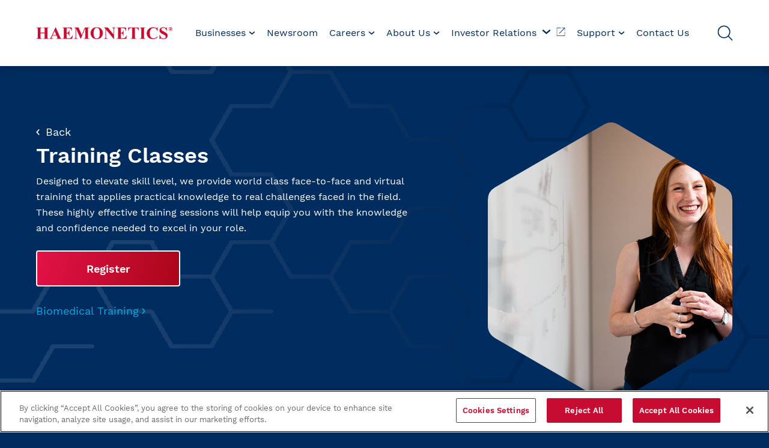

--- FILE ---
content_type: text/html; charset=utf-8
request_url: https://www.haemonetics.com/support/training/classes
body_size: 24505
content:



<!doctype html>
<html lang="en">
<head>
    <!-- Required meta tags -->
    <meta charset="utf-8">
    <meta content="IE=edge" http-equiv=X-UA-Compatible>
    <meta name="viewport" content="width=device-width, initial-scale=1, maximum-scale=1, shrink-to-fit=no">

    <title>Classes | Haemonetics&#174;</title>

    
    <link rel="preload" href="/areas/haemonetics/fonts/worksans-regular.woff" as="font" type="font/woff" crossorigin="">
    <link rel="preload" href="/areas/haemonetics/fonts/worksans-semibold.woff" as="font" type="font/woff" crossorigin="">
    <link rel="preload" href="/areas/haemonetics/fonts/worksans-bold.woff" as="font" type="font/woff" crossorigin="">
    <link rel="stylesheet preload" as="style" type="text/css" href="/areas/haemonetics/css/styles.css?version=1.0.9463.38595">

    <link rel="icon" type="image/png" href="/areas/haemonetics/images/favicon.png">
    <link rel="icon" type="image/x-icon" href="/areas/haemonetics/images/favicon.ico">

    <link rel="canonical" href="https://www.haemonetics.com/support/training/classes" />

    
    

    <!-- News detail page meta tags for ShareThis -->

    <!-- Custom Scripts -->
    
<meta name="description" content="Classes" />
<meta name="robots" content="index,follow" /><meta property="og:url" content="https://www.haemonetics.com/support/training/classes" />
<meta property="og:title" content="Classes | Haemonetics®" />
<meta property="og:description" content="Classes" />
<!-- OneTrust Cookies Consent Notice start for haemonetics.com -->
<script type="text/javascript" src="https://cdn.cookielaw.org/consent/0199eecc-5912-7812-9389-0cb4e2fba74d/OtAutoBlock.js" ></script>
<script src="https://cdn.cookielaw.org/scripttemplates/otSDKStub.js"  type="text/javascript" charset="UTF-8" data-domain-script="0199eecc-5912-7812-9389-0cb4e2fba74d" ></script>
<script type="text/javascript">
function OptanonWrapper() { }
</script>
<!-- OneTrust Cookies Consent Notice end for haemonetics.com -->

<script>
  // Define dataLayer and the gtag function.
  window.dataLayer = window.dataLayer || [];
  function gtag(){dataLayer.push(arguments);}

  gtag('set', 'developer_id.dYWJhMj', true);

  // Set default consent for GDPR 
  gtag('consent', 'default', {
        ad_storage: "denied",
        analytics_storage: "denied",
        functionality_storage: "denied",
        personalization_storage: "denied",
        security_storage: "granted",
        ad_user_data: "denied",
        ad_personalization: "denied",
        wait_for_update: 500
  });
</script>

<!-- Google Tag Manager -->
<script>(function(w,d,s,l,i){w[l]=w[l]||[];w[l].push({'gtm.start':
new Date().getTime(),event:'gtm.js'});var f=d.getElementsByTagName(s)[0],
j=d.createElement(s),dl=l!='dataLayer'?'&l='+l:'';j.async=true;j.src=
'https://www.googletagmanager.com/gtm.js?id='+i+dl;f.parentNode.insertBefore(j,f);
})(window,document,'script','dataLayer','GTM-NBNN6TF5');</script>
<!-- End Google Tag Manager -->

<meta name="google-site-verification" content="jbsBmLhfPoLdKivk_iD-BwPISCmFdgr42lEDhrBsBgg" />


    <meta name="publisheddate" content="2023-02-06" />
</head>
<body>
    



    <!-- Google Tag Manager (noscript) -->
<noscript><iframe src="https://www.googletagmanager.com/ns.html?id=GTM-NBNN6TF5"
height="0" width="0" style="display:none;visibility:hidden"></iframe></noscript>
<!-- End Google Tag Manager (noscript) -->
    <a href=#maincontent class="btn btn--primary btn--skip-to-main">Skip to content</a><header class=header data-module=header data-source-id=900513 data-rfk-id=rfkid_7 data-locale-language=en data-locale-country=us><div class=header__inner><div class=container><a href="/" target="" class=header__logo aria-label=Haemonetics> <img src="/-/media/images/navigation/header/haemonetics/haemonetics-logo.png?as=0&amp;w=314&amp;hash=348A3BA0F31AA49A0B81E491585D5E9E" width=314px height=28px alt=Haemonetics> </a><div class=primary-navigation><nav aria-label="Primary Navigation"><ul class=primary-navigation__menu role=menubar><li role=menuitem aria-haspopup=true class=primary-navigation__main-link><span class=primary-navigation__label> Businesses <svg viewBox="0 0 10 10"><use xlink:href=#arrow-down></use></svg> </span><ul role=menu class=primary-navigation__submenu><li role=menuitem><a href=https://hospital.haemonetics.com class=primary-navigation__label--external target=_blank tabindex=-1> Hospital <svg name=external-link viewBox="0 0 320 320"><use xlink:href=#external-link /></svg> </a><li role=menuitem><a href="https://plasma.haemonetics.com/" class=primary-navigation__label--external target=_blank tabindex=-1> Plasma <svg name=external-link viewBox="0 0 320 320"><use xlink:href=#external-link /></svg> </a><li role=menuitem><a href="https://bloodcenter.haemonetics.com/" class=primary-navigation__label--external target=_blank tabindex=-1> Blood Center <svg name=external-link viewBox="0 0 320 320"><use xlink:href=#external-link /></svg> </a></ul><li role=menuitem class=primary-navigation__main-link><a href=/newsroom target="" class=primary-navigation__label> Newsroom </a><li role=menuitem aria-haspopup=true class=primary-navigation__main-link><span class=primary-navigation__label> Careers <svg viewBox="0 0 10 10"><use xlink:href=#arrow-down></use></svg> </span><ul role=menu class=primary-navigation__submenu><li role=menuitem><a href=/careers target="" tabindex=-1> Careers Overview </a><li role=menuitem><a href=https://haemonetics.wd5.myworkdayjobs.com/HAE class=primary-navigation__label--external target=_blank tabindex=-1> Search and Apply <svg name=external-link viewBox="0 0 320 320"><use xlink:href=#external-link /></svg> </a></ul><li role=menuitem aria-haspopup=true class=primary-navigation__main-link><a href=/about-us target="" class=primary-navigation__label> About Us <svg viewBox="0 0 10 10"><use xlink:href=#arrow-down></use></svg> </a><ul role=menu class=primary-navigation__submenu><li role=menuitem><a href=/about-us/purpose-mission-and-values target="" tabindex=-1> Purpose Mission and Values </a><li role=menuitem><a href=/about-us/corporate-responsibility target="" tabindex=-1> Corporate Responsibility </a><li role=menuitem><a href=/about-us/leadership target="" tabindex=-1> Leadership </a><li role=menuitem><a href=/about-us/research-grants target="" tabindex=-1> Research and Educational Grants </a><li role=menuitem class=primary-navigation__view-all><a href=/about-us tabindex=-1>View All</a></ul><li role=menuitem aria-haspopup=true class=primary-navigation__main-link><a href="https://haemonetics.gcs-web.com/" target=_blank class="primary-navigation__label primary-navigation__label--external"> Investor Relations <svg viewBox="0 0 10 10"><use xlink:href=#arrow-down></use></svg> <svg name=external-link viewBox="0 0 320 320"><use xlink:href=#external-link /></svg> </a><ul role=menu class=primary-navigation__submenu><li role=menuitem><a href="https://haemonetics.gcs-web.com/" target="" tabindex=-1> Investor Overview </a><li role=menuitem><a href=https://haemonetics.gcs-web.com/stock-information/stock-quote target="" tabindex=-1> Stock Information </a><li role=menuitem><a href=https://haemonetics.gcs-web.com/press-releases target="" tabindex=-1> Press Releases </a><li role=menuitem><a href=https://haemonetics.gcs-web.com/corporate-governance target="" tabindex=-1> Corporate Governance </a><li role=menuitem><a href=https://haemonetics.gcs-web.com/sec-filings target="" tabindex=-1> SEC Filings </a><li role=menuitem><a href=https://haemonetics.gcs-web.com/quarterly-earnings target="" tabindex=-1> Quarterly Earnings </a><li role=menuitem><a href=https://haemonetics.gcs-web.com/upcoming-events target="" tabindex=-1> Investor Relations Calendar </a><li role=menuitem><a href=https://haemonetics.gcs-web.com/events-presentations target="" tabindex=-1> Events and Presentations </a><li role=menuitem><a href=https://haemonetics.gcs-web.com/investor-resources/information-request target="" tabindex=-1> Investor Resources </a><li role=menuitem class=primary-navigation__view-all><a href="https://haemonetics.gcs-web.com/" tabindex=-1>View All</a></ul><li role=menuitem aria-haspopup=true class=primary-navigation__main-link><a href=/support target="" class=primary-navigation__label> Support <svg viewBox="0 0 10 10"><use xlink:href=#arrow-down></use></svg> </a><div class=primary-navigation__sub-columns-menu><div class=primary-navigation__sub-columns-menus-container><ul role=menu class=primary-navigation__submenu><div class=primary-navigation__submenu-title><a href=/support/ordering-and-sales> Ordering and Sales <svg viewBox="0 0 10 10"><use xlink:href=#arrow-down /></svg> </a></div><li role=menuitem><a href=/support/ordering-and-sales/accounts-receivable target="" tabindex=-1> Accounts Receivable </a><li role=menuitem><a href=/support/ordering-and-sales/place-an-order target="" tabindex=-1> Place an Order </a><li role=menuitem><a href=/support/ordering-and-sales/sales-inquiries target="" tabindex=-1> Sales </a></ul><ul role=menu class=primary-navigation__submenu><div class=primary-navigation__submenu-title><a href=/support/product-information> Product Information <svg viewBox="0 0 10 10"><use xlink:href=#arrow-down /></svg> </a></div><li role=menuitem><a href=/support/product-information/instructions-for-use target="" tabindex=-1> Instructions for Use </a><li role=menuitem><a href=/support/product-information/product-certifications target="" tabindex=-1> Product Certificates </a><li role=menuitem><a href=/support/product-information/safety-data-sheets target="" tabindex=-1> Safety Data Sheets </a><li role=menuitem><a href=/security-updates target="" tabindex=-1> Security Updates </a><li role=menuitem><a href=https://dlc.haemonetics.com/#/login class=primary-navigation__label--external target=_blank tabindex=-1> Download Center <svg name=external-link viewBox="0 0 320 320"><use xlink:href=#external-link /></svg> </a><li role=menuitem><a href=https://www.haemonetics.com/-/media/files/terms-and-conditions/warranty-statement.pdf class=primary-navigation__label--external target=_blank tabindex=-1> Warranty <svg name=external-link viewBox="0 0 320 320"><use xlink:href=#external-link /></svg> </a></ul><ul role=menu class=primary-navigation__submenu><div class=primary-navigation__submenu-title><a href=/support/training> Training <svg viewBox="0 0 10 10"><use xlink:href=#arrow-down /></svg> </a></div><li role=menuitem><a href=https://plasma.haemonetics.com/training-and-resources class=primary-navigation__label--external target=_blank tabindex=-1> Plasma Training &amp; Resources <svg name=external-link viewBox="0 0 320 320"><use xlink:href=#external-link /></svg> </a><li role=menuitem><a href=https://bloodcenter.haemonetics.com/training class=primary-navigation__label--external target=_blank tabindex=-1> Blood Center Training Center <svg name=external-link viewBox="0 0 320 320"><use xlink:href=#external-link /></svg> </a><li role=menuitem><a href=https://hospital.haemonetics.com/training-and-resources class=primary-navigation__label--external target=_blank tabindex=-1> Hospital Training &amp; Resources <svg name=external-link viewBox="0 0 320 320"><use xlink:href=#external-link /></svg> </a></ul></div><div class=primary-navigation__submenu-buttons-container><a href=/support/technical-support class="btn btn--primary-bc btn--outline"> Technical Support </a> <a href=/support/track-an-order class="btn btn--primary-bc"> Order Tracking </a></div></div><li role=menuitem class=primary-navigation__main-link><a href=/contact-support target="" class=primary-navigation__label> Contact Us </a></ul></nav><div class=header-search><div class=header-search__wrapper><div class=header-search__predective data-module=PredectiveSearch data-api-key=01-37cb036f-82dae32b091f9247969fd976f6219d734d9e73be data-customer-key=65028203-230899993 data-input-placeholder="Type to search..." data-view-all="View all results" data-submit-label=Go data-language-context=en data-country-context=us data-url-view-all=/search data-rfk-id=rfkid_7></div></div></div></div><div class=header__menu-toggle><button aria-label="Open Menu" class=header__menu-open> <svg viewBox="0 0 20 20"><use xlink:href=#hamburger /></svg> </button> <button aria-label="Close Menu" class=header__menu-close> <svg viewBox="0 0 20 20"><use xlink:href=#close /></svg> </button></div><div class=header__search-toggle><button aria-label="Open Search" class=header__search-open> <svg viewBox="0 0 26 27"><use xlink:href=#search /></svg> </button> <button aria-label="Close Search" class=header__search-close> <svg viewBox="0 0 20 20"><use xlink:href=#close /></svg> </button></div></div></div></header>


    <main id="maincontent">
        
        


<div class="masthead masthead--has-media">
    <div class="masthead__inner container">
        <div class="masthead__content">
                <a href="/support/training" class="masthead__back">
                    <svg viewBox="0 0 6 10">
                        <use xlink:href="#chevron-left" />
                    </svg>
                    Back
                </a>
                                        <h1 class="masthead__title">Training Classes</h1>
                            <div class="masthead__description rtf">
                    <p>Designed to elevate skill level, we provide world class face-to-face and virtual training that applies practical knowledge to real challenges faced in the field. These highly effective training sessions will help equip you with the knowledge and confidence needed to excel in your role.</p>
                </div>
                            <div class="masthead__actions">
<a href="https://web.cvent.com/event/0cbf98c0-9139-4715-84a3-ca68493ec1a6/summary" rel="noopener noreferrer" class="btn btn--primary" target="_blank">Register</a>                                            <a href="mailto:productsupport@haemonetics.com?subject=Biomedical Training Classes" target="" class="link link--secondary">
                            Biomedical Training
                            <svg viewBox="0 0 6 10" class="link__icon link__icon--right">
                                <use xlink:href="#chevron-left"></use>
                            </svg>
                        </a>
                </div>
        </div>
    <div class="masthead__media"
         >

        <div class="masthead__image-wrapper">
            <picture>
                <source media="(max-width: 1439px)" srcset="/-/media/images/content/mastheads/haemonetics/training-at-hae/training-hae/train/training-2/training-3/training-class,-d-,generic,-d-,tall,-d-,card,-d-,464x340/training-class-newest/training-classes-hae.png?as=0&amp;h=736&amp;hash=F8FF905D2AEA84DC4B084AED04A843FF">
                <img src="/-/media/images/content/mastheads/haemonetics/training-at-hae/training-hae/train/training-2/training-3/training-class,-d-,generic,-d-,tall,-d-,card,-d-,464x340/training-class-newest/training-classes-hae.png?as=0&amp;h=736&amp;hash=F8FF905D2AEA84DC4B084AED04A843FF" alt="Training Classes">
            </picture>
         </div>
        </div>
    </div>
        <div class="masthead__frame container" data-module="mastheadFrame" data-show-more-label="Show More" data-show-less-label="Show Less">
            <div class="masthead__frame__inner">
                    <h2 class="masthead__frame-title">More Information</h2>
                                    <div class="masthead__frame-description rtf">
                        Please click the Register button above to access our online registration process, which will provide additional information about locations, dates, and available training. For any special training requests, please use <a href="https://mc-af0da8f2-2d64-4857-814f-599518-single.azurewebsites.net/support/training/requests">this form</a> to contact us.
                    </div>
            </div>
        </div>
</div>


<div id=Accordion class="accordion container" data-module="accordion">
        <div class="accordion__items">
        
<div class="accordion__item accordion__item--active" >
    <button class="accordion__item-trigger">
        <h3>What do I bring?</h3>
        <span class="accordion__item-icon">
            <svg viewBox="0 0 44 50" class="accordion__item-icon-bg">
                <use xlink:href="#pagination-arrow-bg" />
            </svg>
            <svg viewBox="0 0 14 2" class="accordion__item-icon-minus">
                <use xlink:href="#minus" />
            </svg>
            <svg viewBox="0 0 14 14" class="accordion__item-icon-plus">
                <use xlink:href="#plus" />
            </svg>
        </span>
    </button>
    <div role="region" class="accordion__item-content">
        <div class="accordion__item-inner rtf">
            You do not have to bring anything specific to the training class. Everything will be provided for you.
        </div>
    </div>
</div>
<div class="accordion__item accordion__item--active" >
    <button class="accordion__item-trigger">
        <h3>How long are the classes?</h3>
        <span class="accordion__item-icon">
            <svg viewBox="0 0 44 50" class="accordion__item-icon-bg">
                <use xlink:href="#pagination-arrow-bg" />
            </svg>
            <svg viewBox="0 0 14 2" class="accordion__item-icon-minus">
                <use xlink:href="#minus" />
            </svg>
            <svg viewBox="0 0 14 14" class="accordion__item-icon-plus">
                <use xlink:href="#plus" />
            </svg>
        </span>
    </button>
    <div role="region" class="accordion__item-content">
        <div class="accordion__item-inner rtf">
            Depending on which type of class you enroll in, the class could be 1-4 days in length (8 hours each day). Please refer to the online registration tool for specifics on dates and length of class.
        </div>
    </div>
</div>
<div class="accordion__item accordion__item--active" >
    <button class="accordion__item-trigger">
        <h3>Where are the classes?</h3>
        <span class="accordion__item-icon">
            <svg viewBox="0 0 44 50" class="accordion__item-icon-bg">
                <use xlink:href="#pagination-arrow-bg" />
            </svg>
            <svg viewBox="0 0 14 2" class="accordion__item-icon-minus">
                <use xlink:href="#minus" />
            </svg>
            <svg viewBox="0 0 14 14" class="accordion__item-icon-plus">
                <use xlink:href="#plus" />
            </svg>
        </span>
    </button>
    <div role="region" class="accordion__item-content">
        <div class="accordion__item-inner rtf">
            We offer in-person training around the world. Please see our online registration tool for more specific information on dates and locations.
        </div>
    </div>
</div>
<div class="accordion__item accordion__item--active" >
    <button class="accordion__item-trigger">
        <h3>Where can I register for a class?</h3>
        <span class="accordion__item-icon">
            <svg viewBox="0 0 44 50" class="accordion__item-icon-bg">
                <use xlink:href="#pagination-arrow-bg" />
            </svg>
            <svg viewBox="0 0 14 2" class="accordion__item-icon-minus">
                <use xlink:href="#minus" />
            </svg>
            <svg viewBox="0 0 14 14" class="accordion__item-icon-plus">
                <use xlink:href="#plus" />
            </svg>
        </span>
    </button>
    <div role="region" class="accordion__item-content">
        <div class="accordion__item-inner rtf">
            We offer an easy-to-use online registration tool. Please select the Register button on this page to access the registration form.
        </div>
    </div>
</div>
<div class="accordion__item accordion__item--active" >
    <button class="accordion__item-trigger">
        <h3>What should I wear?</h3>
        <span class="accordion__item-icon">
            <svg viewBox="0 0 44 50" class="accordion__item-icon-bg">
                <use xlink:href="#pagination-arrow-bg" />
            </svg>
            <svg viewBox="0 0 14 2" class="accordion__item-icon-minus">
                <use xlink:href="#minus" />
            </svg>
            <svg viewBox="0 0 14 14" class="accordion__item-icon-plus">
                <use xlink:href="#plus" />
            </svg>
        </span>
    </button>
    <div role="region" class="accordion__item-content">
        <div class="accordion__item-inner rtf">
            We always recommend to dress business casual. Please refrain from wearing any revealing or extremely loose fitting clothing.
        </div>
    </div>
</div>
<div class="accordion__item accordion__item--active" >
    <button class="accordion__item-trigger">
        <h3>Who arranges and pays for my travel?</h3>
        <span class="accordion__item-icon">
            <svg viewBox="0 0 44 50" class="accordion__item-icon-bg">
                <use xlink:href="#pagination-arrow-bg" />
            </svg>
            <svg viewBox="0 0 14 2" class="accordion__item-icon-minus">
                <use xlink:href="#minus" />
            </svg>
            <svg viewBox="0 0 14 14" class="accordion__item-icon-plus">
                <use xlink:href="#plus" />
            </svg>
        </span>
    </button>
    <div role="region" class="accordion__item-content">
        <div class="accordion__item-inner rtf">
            Haemonetics does not schedule, arrange, or supply travel. Please arrange this once you receive your approval email from the online registration system.
        </div>
    </div>
</div>
<div class="accordion__item accordion__item--active" >
    <button class="accordion__item-trigger">
        <h3>What does it cost?</h3>
        <span class="accordion__item-icon">
            <svg viewBox="0 0 44 50" class="accordion__item-icon-bg">
                <use xlink:href="#pagination-arrow-bg" />
            </svg>
            <svg viewBox="0 0 14 2" class="accordion__item-icon-minus">
                <use xlink:href="#minus" />
            </svg>
            <svg viewBox="0 0 14 14" class="accordion__item-icon-plus">
                <use xlink:href="#plus" />
            </svg>
        </span>
    </button>
    <div role="region" class="accordion__item-content">
        <div class="accordion__item-inner rtf">
            Most of our in-person classes are free for our customers. However, there are special instances where classes may be priced due to incurred costs. Please refer to details in the registration tool to see if there are any associated costs related to your training selection.
        </div>
    </div>
</div>
    </div>
</div>        
        
    </main>

    <footer class="footer container"><div class=footer__inner><p class=footer__title>We make it possible. You make it matter.<div class=footer__content><nav class=footer__links aria-label="Footer Links"><ul><li><a href=/privacy-statement target=""> Privacy Statement </a><li><a href=/terms-and-conditions target=""> Terms and Conditions </a><li><a href=/careers target=""> Careers </a><li><a href=/about-us/trademarks target=""> Trademarks </a></ul></nav> <nav class=footer__social-links aria-label="Footer Links"><ul><li><a href="https://www.facebook.com/HaemoneticsCorp/" target=_blank aria-label=facebook> <svg viewBox="0 0 30 30"><use xlink:href=#facebook></use></svg> </a><li><a href=https://twitter.com/HaemoneticsCorp target=_blank aria-label=twitter> <svg viewBox="0 0 30 30"><use xlink:href=#twitter></use></svg> </a><li><a href=https://www.linkedin.com/company/haemonetics target=_blank aria-label=linkedin> <svg viewBox="0 0 30 30"><use xlink:href=#linkedin></use></svg> </a></ul></nav></div><p class=footer__copyright>&#169; 2026 Haemonetics Corporation</div></footer>


    <!-- Optional JavaScript -->
    <!-- jQuery first, then Popper.js, then Bootstrap JS -->
    <script src="https://code.jquery.com/jquery-3.5.1.slim.min.js" integrity="sha384-DfXdz2htPH0lsSSs5nCTpuj/zy4C+OGpamoFVy38MVBnE+IbbVYUew+OrCXaRkfj" crossorigin="anonymous"></script>
    <script src="https://cdn.jsdelivr.net/npm/popper.js@1.16.1/dist/umd/popper.min.js" integrity="sha384-9/reFTGAW83EW2RDu2S0VKaIzap3H66lZH81PoYlFhbGU+6BZp6G7niu735Sk7lN" crossorigin="anonymous"></script>
    <script src="https://stackpath.bootstrapcdn.com/bootstrap/4.5.2/js/bootstrap.min.js" integrity="sha384-B4gt1jrGC7Jh4AgTPSdUtOBvfO8shuf57BaghqFfPlYxofvL8/KUEfYiJOMMV+rV" crossorigin="anonymous"></script>

    <script>
        var ajax = new XMLHttpRequest();
        ajax.open("GET", "/areas/haemonetics/images/svgsheet.svg", true);
        ajax.send();
        ajax.onload = function () {
            var div = document.createElement("div");
            div.style.display = 'none';
            div.innerHTML = ajax.responseText;
            document.body.insertBefore(div, document.body.childNodes[0]);
        }
    </script>
    <script src="/areas/haemonetics/scripts/main.bundle.js?version=1.0.9463.38595"></script>
    <script src="//players.brightcove.net/819002455001/default_default/index.min.js"></script>

    

</body>
</html>

--- FILE ---
content_type: text/css
request_url: https://www.haemonetics.com/areas/haemonetics/css/styles.css?version=1.0.9463.38595
body_size: 245948
content:
.masthead__frame__inner,.full-width-callout__border,.rtf blockquote{position:relative;z-index:1}.masthead__frame__inner:before,.full-width-callout__border:before,.rtf blockquote:before{background-image:linear-gradient(146deg,#02C9E7,#0066B9 100%);content:"";height:100%;left:0;-webkit-mask:url("data:image/svg+xml;utf8,<svg  xmlns='http://www.w3.org/2000/svg' ><rect x='4' y='4' width='100%' height='100%' style='height:calc(100% - 8px);width:calc(100% - 8px)' rx='4' ry='4' stroke-width='4' fill='transparent' stroke='white'/></svg>") 0/100% 100%;mask:url("data:image/svg+xml;utf8,<svg  xmlns='http://www.w3.org/2000/svg' ><rect x='4' y='4' width='100%' height='100%' style='height:calc(100% - 8px);width:calc(100% - 8px)' rx='4' ry='4' stroke-width='4' fill='transparent' stroke='white'/></svg>") 0/100% 100%;position:absolute;top:0;width:100%;z-index:-1}.masthead__media img,.scurve-card__image img,.scurve-card__media img,.featured-card__image,.content-card__image img{-webkit-mask-image:url(/areas/haemonetics/images/hexagon-filled.svg);mask-image:url(/areas/haemonetics/images/hexagon-filled.svg);-webkit-mask-position:center;mask-position:center;-webkit-mask-repeat:no-repeat;mask-repeat:no-repeat;-webkit-mask-size:calc(100% - 2px);mask-size:calc(100% - 2px);-o-object-fit:cover;object-fit:cover;padding:1px}.search-results__sort .form-label,.news-feed__filters .form-label,.sr-only{height:1px;left:-10000px;overflow:hidden;position:absolute;top:auto;width:1px}/*! normalize.css v8.0.1 | MIT License | github.com/necolas/normalize.css */html{line-height:1.15;-webkit-text-size-adjust:100%}body{margin:0}main{display:block}h1{font-size:2em;margin:.67em 0}hr{-webkit-box-sizing:content-box;box-sizing:content-box;height:0;overflow:visible}pre{font-family:monospace,monospace;font-size:1em}a{background-color:transparent}abbr[title]{border-bottom:none;text-decoration:underline;-webkit-text-decoration:underline dotted;text-decoration:underline dotted}b,strong{font-weight:bolder}code,kbd,samp{font-family:monospace,monospace;font-size:1em}small{font-size:80%}sub,sup{font-size:75%;line-height:0;position:relative;vertical-align:baseline}sub{bottom:-.25em}sup{top:-.5em}img{border-style:none}button,input,optgroup,select,textarea{font-family:inherit;font-size:100%;line-height:1.15;margin:0}button,input{overflow:visible}button,select{text-transform:none}button,[type=button],[type=reset],[type=submit]{-webkit-appearance:button}button::-moz-focus-inner,[type=button]::-moz-focus-inner,[type=reset]::-moz-focus-inner,[type=submit]::-moz-focus-inner{border-style:none;padding:0}button:-moz-focusring,[type=button]:-moz-focusring,[type=reset]:-moz-focusring,[type=submit]:-moz-focusring{outline:1px dotted ButtonText}fieldset{padding:.35em .75em .625em}legend{-webkit-box-sizing:border-box;box-sizing:border-box;color:inherit;display:table;max-width:100%;padding:0;white-space:normal}progress{vertical-align:baseline}textarea{overflow:auto}[type=checkbox],[type=radio]{-webkit-box-sizing:border-box;box-sizing:border-box;padding:0}[type=number]::-webkit-inner-spin-button,[type=number]::-webkit-outer-spin-button{height:auto}[type=search]{-webkit-appearance:textfield;outline-offset:-2px}[type=search]::-webkit-search-decoration{-webkit-appearance:none}::-webkit-file-upload-button{-webkit-appearance:button;font:inherit}details{display:block}summary{display:list-item}template{display:none}[hidden]{display:none}:root{--regal-blue: #002c5f;--french-blue: #0077c8;--cerulean: #00a9e0;--cornflower: #99d6ea;--spanish-gray: #959da0;--mako: #454d51;--torch-red: #c60c30;--twilight-blue: #f7fdff;--mineshaft: #252525;--japanese-laurel: #019d05;--facebook: #1877f2;--twitter: #1da1f2;--linkedin: #2767b2;--gallery: #eee;--silver-sand: #c5c7c7;--black: #000;--white: #fff}@font-face{font-display:swap;font-family:Work Sans;font-style:normal;font-weight:700;src:url(/areas/haemonetics/fonts/worksans-bold.woff) format("woff"),url(/areas/haemonetics/fonts/worksans-bold.ttf) format("truetype")}@font-face{font-display:swap;font-family:Work Sans;font-style:normal;font-weight:600;src:url(/areas/haemonetics/fonts/worksans-semibold.woff) format("woff"),url(/areas/haemonetics/fonts/worksans-semibold.ttf) format("truetype")}@font-face{font-display:swap;font-family:Work Sans;font-style:normal;font-weight:400;src:url(/areas/haemonetics/fonts/worksans-regular.woff) format("woff"),url(/areas/haemonetics/fonts/worksans-regular.ttf) format("truetype")}h1{font-size:2.25rem;font-weight:600;line-height:1.11;margin:0 0 .625rem}@media (min-width: 80em){h1{font-size:3.75rem;line-height:normal}}h2,h2.blood-center{font-size:1.875rem;font-weight:600;line-height:1.13;margin:0 0 .625rem}@media (min-width: 80em){h2,h2.blood-center{font-size:2.75rem;line-height:1.09}}h3{font-size:1.5rem;font-weight:600;line-height:1.17;margin:0 0 .625rem}@media (min-width: 80em){h3{font-size:2.25rem;line-height:1.22}}h4{font-size:1.3125rem;font-weight:600;line-height:1.19;margin:0 0 .625rem}@media (min-width: 80em){h4{font-size:1.5rem;line-height:1.33}}h5{font-size:1.125rem;font-weight:600;letter-spacing:.125rem;line-height:1.22;margin:0 0 .625rem;text-transform:uppercase}h6{font-size:.875rem;font-weight:600;letter-spacing:.125rem;line-height:1.29;margin:0 0 .625rem;text-transform:uppercase}h2.blood-center{color:var(--regal-blue);line-height:1.13}html,body{overflow-x:hidden}html{font-size:100%}body{background-color:var(--regal-blue);background-image:url(/areas/haemonetics/images/bg-pattern.svg);background-position:55% top;background-repeat:repeat-y;color:var(--mako);font-family:Work Sans,sans-serif;font-size:1.125rem;line-height:1.78}body.body--bu{background-color:var(--regal-blue);background-image:url(/areas/haemonetics/images/bg-pattern--bu.svg);width:100%}@media (min-width: 90em){body{background-position:73% top}}*{-webkit-box-sizing:border-box!important;box-sizing:border-box!important}*:before,*:after{-webkit-box-sizing:border-box;box-sizing:border-box}*:focus:not(.focus-visible),*:focus:not(.focus-visible){outline:none}.focus-visible{outline:solid .125rem var(--regal-blue);outline-offset:.1875rem}.focus-visible:-moz-focusring{outline:solid .125rem var(--regal-blue)}.container{margin:0 auto;max-width:120rem;padding:0 1.25rem}@media (min-width: 48em){.container{padding:0 2.5rem}}@media (min-width: 64em){.container{padding:0 3.75rem}}@media (min-width: 90em){.container{padding:0 5rem}}@media (min-width: 120em){.container{padding:0 10rem}}.container .container{padding:0}.btn--skip-to-main.btn{left:.9375rem;position:absolute;top:-12.5rem;-webkit-transition:top .2s ease-in-out;transition:top .2s ease-in-out;z-index:999}.btn--skip-to-main.btn:focus{top:.9375rem}.maincontent--bu{margin:1.25rem 0 2.5rem}@media (min-width: 80em){.maincontent--bu{margin:5rem 0 6.25rem}}@media (min-width: 90em){.maincontent--bu{margin:5rem 0 0}}.page-content{background-image:-webkit-gradient(linear,left top,left bottom,from(var(--twilight-blue)),to(var(--twilight-blue)));background-image:linear-gradient(to bottom,var(--twilight-blue),var(--twilight-blue));display:-webkit-box;display:-ms-flexbox;display:flex;-webkit-box-orient:vertical;-webkit-box-direction:normal;-ms-flex-flow:column;flex-flow:column}.page-content--bu{background-image:none;overflow:visible}.page-content--bu-img{background-color:var(--twilight-blue);background-image:none;padding-top:0;position:relative}.page-content--bu-img:before{background-image:url(/areas/haemonetics/images/bg-pattern--bu-blue.svg);background-position:55% top;background-repeat:repeat-y;content:"";height:100%;left:0;opacity:.65;position:absolute;top:0;width:100%}.page-content__inner{margin:0 auto 2.5rem;max-width:120rem;width:100%}.page-content__inner div:last-of-type{margin-bottom:0}.page-content--shape{background-image:-webkit-gradient(linear,left top,left bottom,from(var(--twilight-blue)),to(var(--twilight-blue)));background-image:linear-gradient(to bottom,var(--twilight-blue),var(--twilight-blue));background-position:center calc(68.125vw + 3.0625rem);background-repeat:no-repeat;background-size:100% calc(100% - 136.25vw - 10.8125rem);overflow:hidden;position:relative;z-index:1}@media (min-width: 90em){.page-content--shape{background-position:center calc(68.125vw + 8.6875rem);background-size:100% calc(100% - 136.25vw - 11.125rem)}}.page-content--shape:before,.page-content--shape:after{background-repeat:no-repeat;background-size:contain;content:"";height:100%;left:0;position:absolute;width:100vw;z-index:-1}.page-content--shape:before{background-image:url(/areas/haemonetics/images/shape-top.svg);background-position:center 3.125rem;top:0}@media (min-width: 90em){.page-content--shape:before{background-position:center 8.75rem}}.page-content--shape:after{background-image:url(/areas/haemonetics/images/shape-bottom.svg);background-position:center calc(100% - var(--maskPos));bottom:0;background-size:var(--maskScale)}@media (min-width: 120em){.page-content--shape:after{background-position:center calc(100% - 2.5rem);background-size:contain}}.generic-content--bu{background-color:var(--white);border-radius:.25rem;-webkit-box-shadow:0 0 1.25rem 0 rgba(0,0,0,.2);box-shadow:0 0 1.25rem #0003;margin-top:1.25rem;padding:1.25rem;position:relative;word-break:break-word}.generic-content--bu h2{color:var(--regal-blue)}.generic-content--bu .rtf ul li:before{background-image:none;content:"\2022";top:1px}.generic-content--bu .rtf ol{margin:0 0 1.25rem;padding-left:1.25rem}@media (min-width: 48em){.generic-content--bu{padding:3.75rem}}@media (min-width: 64em){.generic-content--bu{padding:3.75rem 4.8125rem 5rem}}@media (min-width: 90em){.generic-content--bu{margin-top:2.5rem;padding:5.8125rem 7.8125rem 6.875rem}}@media (min-width: 100em){.generic-content--bu{padding:7.1875rem 7.8125rem 6.25rem}}@media (min-width: 120em){.generic-content--bu{padding:5.8125rem 6.875rem 6.25rem}}.generic-container{padding-bottom:4.5rem;padding-top:2.5rem}@media (min-width: 80em){.generic-container{padding-bottom:6.25rem;padding-top:6.25rem}}@media (min-width: 80em){.generic-container__body{display:-webkit-box;display:-ms-flexbox;display:flex;-webkit-box-pack:justify;-ms-flex-pack:justify;justify-content:space-between}}.generic-container__white-font,.generic-container__white-font .form-group .form-label,.generic-container__white-font .form-group--dropdown .form-label,.generic-container__white-font .form-required{color:var(--twilight-blue)}.generic-container__white-font .form-checkbox .checkmark{border:solid 1px var(--twilight-blue)}.page-content--bu-img .generic-container__white-font{color:var(--regal-blue)}@media (max-width: 79.99em){.generic-container__body--inverted{display:-webkit-box;display:-ms-flexbox;display:flex;-webkit-box-orient:vertical;-webkit-box-direction:reverse;-ms-flex-direction:column-reverse;flex-direction:column-reverse}.generic-container__body--inverted .generic-container__sidebar{margin-bottom:1.875rem;margin-top:1.25rem}}@media (min-width: 80em){.generic-container__main{-ms-flex-negative:0;flex-shrink:0;width:calc(66% - 3.1875rem)}}@media (max-width: 79.99em){.generic-container__sidebar{margin-top:3.75rem}}@media (min-width: 80em){.generic-container__sidebar{-ms-flex-negative:0;flex-shrink:0;width:calc(34% - 3.1875rem)}}.generic-container__rtf{color:var(--regal-blue)}.generic-container__rtf ul,.generic-container__rtf ol{padding-left:1.25rem!important}.tns-outer{padding:0!important}.tns-outer [hidden]{display:none!important}.tns-outer [aria-controls],.tns-outer [data-action]{cursor:pointer}.tns-slider{-webkit-transition:all 0s;transition:all 0s}.tns-slider>.tns-item{-webkit-box-sizing:border-box;box-sizing:border-box}.tns-horizontal.tns-subpixel{white-space:nowrap}.tns-horizontal.tns-subpixel>.tns-item{display:inline-block;vertical-align:top;white-space:normal}.tns-horizontal.tns-no-subpixel:after{content:"";display:table;clear:both}.tns-horizontal.tns-no-subpixel>.tns-item{float:left}.tns-horizontal.tns-carousel.tns-no-subpixel>.tns-item{margin-right:-100%}.tns-no-calc{position:relative;left:0}.tns-gallery{position:relative;left:0;min-height:1px}.tns-gallery>.tns-item{position:absolute;left:-100%;-webkit-transition:transform 0s,opacity 0s;-webkit-transition:opacity 0s,-webkit-transform 0s;transition:opacity 0s,-webkit-transform 0s;transition:transform 0s,opacity 0s;transition:transform 0s,opacity 0s,-webkit-transform 0s}.tns-gallery>.tns-slide-active{position:relative;left:auto!important}.tns-gallery>.tns-moving{-webkit-transition:all .25s;transition:all .25s}.tns-autowidth{display:inline-block}.tns-lazy-img{-webkit-transition:opacity .6s;transition:opacity .6s;opacity:.6}.tns-lazy-img.tns-complete{opacity:1}.tns-ah{-webkit-transition:height 0s;transition:height 0s}.tns-ovh{overflow:hidden}.tns-visually-hidden{position:absolute;left:-10000em}.tns-transparent{opacity:0;visibility:hidden}.tns-fadeIn{opacity:1;filter:alpha(opacity=100);z-index:0}.tns-normal,.tns-fadeOut{opacity:0;filter:alpha(opacity=0);z-index:-1}.tns-vpfix{white-space:nowrap}.tns-vpfix>div,.tns-vpfix>li{display:inline-block}.tns-t-subp2{margin:0 auto;width:310px;position:relative;height:10px;overflow:hidden}.tns-t-ct{width:2333.3333333333%;width:calc(100% * 70 / 3);position:absolute;right:0}.tns-t-ct:after{content:"";display:table;clear:both}.tns-t-ct>div{width:1.4285714286%;width:calc(100% / 70);height:10px;float:left}.bu-modal{background-color:#00000080;display:none;height:100vh;left:0;overflow-y:auto;padding:4.3125rem 1.25rem;position:fixed;top:0;width:100vw;z-index:99999}@media (min-width: 48em){.bu-modal{padding:5.5625rem}}.bu-modal--open{display:block}.bu-modal__inner{background-color:var(--white);border-radius:.25rem;-webkit-box-shadow:0 0 1.25rem 0 rgba(0,0,0,.2);box-shadow:0 0 1.25rem #0003;color:var(--regal-blue);margin:auto;max-width:100%;padding:1.25rem 1.4375rem 1.25rem 1rem;position:relative;width:74.3125rem}.bu-modal__inner .rtf{-webkit-column-break-inside:avoid;-moz-column-break-inside:avoid;break-inside:avoid;font-size:1.125rem;line-height:1.78}.bu-modal__inner .rtf p{color:var(--mako);margin:0 0 .625rem}.bu-modal__inner .rtf ul{color:var(--regal-blue);margin:0 0 1.25rem;padding-left:1.25rem}.bu-modal__inner .rtf ul li:before{background-image:none;content:"\2022";top:1px}.bu-modal__inner .rtf ol{margin:0 0 1.25rem;padding-left:1.25rem}.bu-modal__inner .rtf *+h2,.bu-modal__inner .rtf *+h3,.bu-modal__inner .rtf *+h4,.bu-modal__inner .rtf *+h5,.bu-modal__inner .rtf *+h6{color:var(--regal-blue);margin-top:2.5rem}@media (min-width: 90em){.bu-modal__inner{padding:7.1875rem 8.5625rem 6.375rem}}.bu-modal__close{-webkit-appearance:none;-moz-appearance:none;appearance:none;background-color:transparent;border:0;cursor:pointer;padding:0;position:absolute;right:.625rem;top:.625rem}@media (min-width: 90em){.bu-modal__close{right:2.5rem;top:2.5rem}}.bu-modal__close svg{fill:var(--regal-blue);height:1rem;width:1rem}@media (min-width: 90em){.bu-modal__close svg{height:1.25rem;width:1.25rem}}.ReactModal__Overlay button,.rtf .buttons-row a,.btn--primary-bc-dark,.btn--secondary-bc,.link--btn.btn--secondary-bc,.btn--primary-bc,.link--btn.btn--primary-bc,.btn{-webkit-box-align:center;-ms-flex-align:center;align-items:center;-webkit-appearance:none;-moz-appearance:none;appearance:none;background-color:transparent;border:0;border-radius:.25rem;cursor:pointer;display:-webkit-inline-box;display:-ms-inline-flexbox;display:inline-flex;font-size:1.125rem;font-weight:600;-webkit-box-pack:center;-ms-flex-pack:center;justify-content:center;line-height:normal;min-height:3.75rem;min-width:16.25rem;padding:1.0625rem 1.875rem 1.125rem;position:relative;text-align:center;text-decoration:none;-webkit-transition:color .2s ease-in-out,border-color .2s ease-in-out;transition:color .2s ease-in-out,border-color .2s ease-in-out;width:100%;z-index:1}@media (min-width: 26.25em){.ReactModal__Overlay button,.rtf .buttons-row a,.btn--primary-bc-dark,.btn--secondary-bc,.link--btn.btn--secondary-bc,.btn--primary-bc,.link--btn.btn--primary-bc,.btn{width:auto}}@media (min-width: 80em){.ReactModal__Overlay button,.rtf .buttons-row a,.btn--primary-bc-dark,.btn--secondary-bc,.link--btn.btn--secondary-bc,.btn--primary-bc,.link--btn.btn--primary-bc,.btn{padding:1.0625rem 2.625rem 1.125rem}}.ReactModal__Overlay button:after,.rtf .buttons-row a:after,.btn--primary-bc-dark:after,.btn--secondary-bc:after,.link--btn.btn--secondary-bc:after,.btn--primary-bc:after,.link--btn.btn--primary-bc:after,.btn:after{border-radius:.25rem;content:"";height:100%;left:0;opacity:0;position:absolute;top:0;-webkit-transition:opacity .2s ease-in-out;transition:opacity .2s ease-in-out;width:100%;z-index:-1}.ReactModal__Overlay button.focus-visible,.rtf .buttons-row a.focus-visible,.focus-visible.btn--primary-bc-dark,.focus-visible.btn--secondary-bc,.focus-visible.btn--primary-bc,.focus-visible.btn{outline-offset:.3125rem}.ReactModal__Overlay button svg,.rtf .buttons-row a svg,.btn--primary-bc-dark svg,.btn--secondary-bc svg,.link--btn.btn--secondary-bc svg,.btn--primary-bc svg,.link--btn.btn--primary-bc svg,.btn svg{height:1.875rem;margin-right:1.0625rem;-webkit-transition:fill .2s ease-in-out;transition:fill .2s ease-in-out;width:1.875rem}.btn--primary-bc,.link--btn.btn--primary-bc{font-stretch:normal;font-style:normal;font-weight:600;letter-spacing:normal;line-height:normal;text-align:center;font-size:.875rem;height:2.5rem;min-height:2.5rem;min-width:6.25rem;padding:.75rem .625rem;width:100%}@media (min-width: 80em){.btn--primary-bc,.link--btn.btn--primary-bc{font-stretch:normal;font-style:normal;font-weight:600;letter-spacing:normal;line-height:normal;text-align:center;font-size:1.125rem;height:3.75rem;min-height:2.5rem;min-width:13.125rem;padding:1.25rem 1.5625rem;width:100%}}.btn--small{font-size:.875rem;min-height:2.5rem;min-width:6.25rem;padding:.625rem 1.125rem}.btn--small svg{height:1.25rem;margin-right:.75rem;width:1.25rem}.btn--primary{background-blend-mode:overlay,normal;background-image:linear-gradient(107deg,rgba(255,255,255,.5),rgba(0,0,0,.5)),linear-gradient(to bottom,var(--torch-red),var(--torch-red));border:0;color:var(--white)}.btn--primary:after{background-color:var(--white);border:solid .125rem var(--torch-red)}.btn--primary:hover{border-color:var(--torch-red);color:var(--torch-red)}.btn--primary:hover svg{fill:var(--torch-red)}.btn--primary:hover:after{opacity:1}.btn--primary svg{fill:var(--white)}.btn--outline.btn--primary{background-color:transparent;background-image:none;border:solid .125rem var(--torch-red);color:var(--torch-red)}.btn--outline.btn--primary:after{background-blend-mode:overlay,normal;background-image:linear-gradient(107deg,rgba(255,255,255,.5),rgba(0,0,0,.5)),linear-gradient(to bottom,var(--torch-red),var(--torch-red));border:0;height:calc(100% + .25rem);left:-.125rem;top:-.125rem;width:calc(100% + .25rem)}.btn--outline.btn--primary:hover{color:var(--white)}.btn--outline.btn--primary:hover svg{fill:var(--white)}.btn--outline.btn--primary svg{fill:var(--torch-red)}.btn--primary:disabled,.btn--disabled.btn--primary{background-color:var(--spanish-gray);background-image:none;color:var(--mako);pointer-events:none}.btn--primary:disabled.btn--outline,.btn--disabled.btn--outline.btn--primary{background-color:transparent;border-color:var(--spanish-gray);color:var(--spanish-gray);pointer-events:none}.ReactModal__Overlay button,.rtf .buttons-row a,.btn--secondary{background-color:var(--white);color:var(--regal-blue)}.ReactModal__Overlay button:after,.rtf .buttons-row a:after,.btn--secondary:after{background-blend-mode:overlay,normal;background-color:var(--cerulean);background-image:linear-gradient(107deg,rgba(255,255,255,.5),rgba(0,0,0,.5)),linear-gradient(to bottom,var(--cerulean),var(--cerulean));opacity:0}.ReactModal__Overlay button.focus-visible,.rtf .buttons-row a.focus-visible,.focus-visible.btn--secondary{outline-color:var(--cerulean)}.ReactModal__Overlay button:hover:after,.rtf .buttons-row a:hover:after,.btn--secondary:hover:after{opacity:1}.ReactModal__Overlay button:hover svg,.rtf .buttons-row a:hover svg,.btn--secondary:hover svg{fill:var(--regal-blue)}.ReactModal__Overlay button svg,.rtf .buttons-row a svg,.btn--secondary svg{fill:var(--regal-blue)}.ReactModal__Overlay button.btn--outline,.rtf .buttons-row a.btn--outline,.btn--outline.btn--secondary{background-color:transparent;border:solid .125rem var(--white);color:var(--white)}.ReactModal__Overlay button.btn--outline:after,.rtf .buttons-row a.btn--outline:after,.btn--outline.btn--secondary:after{height:calc(100% + .25rem);left:-.125rem;top:-.125rem;width:calc(100% + .25rem)}.ReactModal__Overlay button.btn--outline:hover,.rtf .buttons-row a.btn--outline:hover,.btn--outline.btn--secondary:hover{color:var(--regal-blue)}.ReactModal__Overlay button.btn--outline:hover svg,.rtf .buttons-row a.btn--outline:hover svg,.btn--outline.btn--secondary:hover svg{fill:var(--regal-blue)}.ReactModal__Overlay button.btn--outline svg,.rtf .buttons-row a.btn--outline svg,.btn--outline.btn--secondary svg{fill:var(--white)}.ReactModal__Overlay button:disabled,.rtf .buttons-row a:disabled,.btn--secondary:disabled{background-color:#ffffff80;color:#002c5fb3;pointer-events:none}.ReactModal__Overlay button:disabled:after,.rtf .buttons-row a:disabled:after,.btn--secondary:disabled:after{opacity:0}.ReactModal__Overlay button:disabled.btn--outline,.rtf .buttons-row a:disabled.btn--outline,.btn--secondary:disabled.btn--outline{background-color:transparent;border-color:#ffffff80;color:#ffffff80;pointer-events:none}.ReactModal__Overlay button:disabled.btn--outline:after,.rtf .buttons-row a:disabled.btn--outline:after,.btn--secondary:disabled.btn--outline:after{opacity:0}.btn--primary-bc,.link--btn.btn--primary-bc{background:var(--torch-red);border:solid 2px var(--white);border-radius:.3125rem;color:var(--white)}.btn--primary-bc:hover,.link--btn.btn--primary-bc:hover{background:var(--white);border:solid .125rem var(--torch-red);color:var(--torch-red)}.btn--primary-bc:focus,.link--btn.btn--primary-bc:focus{-webkit-box-shadow:0 0 0 2.5px var(--white),0 0 0 4px var(--regal-blue);box-shadow:0 0 0 2.5px var(--white),0 0 0 4px var(--regal-blue);position:relative}.btn--primary-bc.btn--outline,.link--btn.btn--primary-bc.btn--outline{background-color:transparent;border:solid .125rem var(--torch-red);color:var(--torch-red)}.btn--primary-bc.btn--outline:hover,.link--btn.btn--primary-bc.btn--outline:hover{background-color:var(--torch-red);color:var(--white)}.btn--secondary-bc,.link--btn.btn--secondary-bc{font-stretch:normal;font-style:normal;font-weight:600;letter-spacing:normal;line-height:normal;text-align:center;font-size:.875rem;min-width:6.25rem;padding:.75rem .625rem;width:100%;background:transparent;border:solid .125rem var(--torch-red);color:var(--torch-red);height:2.5rem;min-height:2.5rem;text-decoration:none}.btn--secondary-bc:hover,.link--btn.btn--secondary-bc:hover{background:var(--torch-red);color:var(--white)}.btn--secondary-bc:focus,.link--btn.btn--secondary-bc:focus{-webkit-box-shadow:0 0 0 2.5px var(--white),0 0 0 4px var(--regal-blue);box-shadow:0 0 0 2.5px var(--white),0 0 0 4px var(--regal-blue);position:relative}@media (min-width: 80em){.btn--secondary-bc,.link--btn.btn--secondary-bc{font-stretch:normal;font-style:normal;font-weight:600;letter-spacing:normal;line-height:normal;text-align:center;font-size:1.125rem;height:3.75rem;min-height:2.5rem;min-width:13.125rem;padding:1.25rem 1.5625rem;width:100%}}.btn--primary-bc-dark{font-stretch:normal;font-style:normal;font-weight:600;letter-spacing:normal;line-height:normal;text-align:center;font-size:.875rem;height:2.5rem;min-height:2.5rem;min-width:6.25rem;padding:.75rem .625rem;width:100%;background:var(--white);color:var(--regal-blue)}.btn--primary-bc-dark:hover{background-blend-mode:overlay,normal;background-image:linear-gradient(107deg,rgba(255,255,255,.5),rgba(0,0,0,.5)),linear-gradient(to bottom,var(--french-blue),var(--french-blue));color:var(--white)}.btn--primary-bc-dark:focus{background-blend-mode:overlay,normal;background-image:linear-gradient(107deg,rgba(255,255,255,.5),rgba(0,0,0,.5)),linear-gradient(to bottom,var(--french-blue),var(--french-blue));-webkit-box-shadow:0 0 0 2.5px var(--regal-blue),0 0 0 4px var(--french-blue);box-shadow:0 0 0 2.5px var(--regal-blue),0 0 0 4px var(--french-blue);color:var(--white);position:relative}@media (min-width: 80em){.btn--primary-bc-dark{font-stretch:normal;font-style:normal;font-weight:600;letter-spacing:normal;line-height:normal;text-align:center;font-size:1.125rem;height:3.75rem;min-height:2.5rem;min-width:13.125rem;padding:1.25rem 1.5625rem;width:100%;max-width:16.25rem}}.link.link--btn,.link.link--btn:hover{text-decoration:none}.btn--back-to-top{background-blend-mode:overlay,normal;background-image:linear-gradient(107deg,rgba(255,255,255,.5),rgba(0,0,0,.5)),linear-gradient(to bottom,#002c5f,#002c5f);border-radius:.25rem;bottom:2.5rem;-webkit-box-shadow:0 0 1.25rem 0 rgba(0,0,0,.2);box-shadow:0 0 1.25rem #0003;color:var(--twilight-blue);display:none;font-family:Work Sans;font-size:.875rem;font-weight:400;height:2.5rem;min-width:0;position:fixed;right:2.5rem;width:auto;z-index:99}.btn--back-to-top .back-to-top{fill:var(--twilight-blue);height:.625rem;margin:.625rem;position:relative;top:13%;-webkit-transform:rotate(90deg);transform:rotate(90deg);width:1.25rem}.btn--back-to-top--relative{bottom:0;position:relative;right:0}.back-to-top-btn-container{display:-webkit-box;display:-ms-flexbox;display:flex;-webkit-box-pack:end;-ms-flex-pack:end;justify-content:flex-end;margin-bottom:2.5rem;margin-right:2.5rem}.dropdown{position:relative}.dropdown select{block-size:0!important;inline-size:0!important;inset-inline-start:-100%;opacity:0;position:absolute}.dropdown--native select{block-size:100%!important;inline-size:100%!important;inset-block-start:0;inset-inline-start:0;opacity:0;position:absolute;z-index:1000}.dropdown__trigger{-webkit-appearance:none;-moz-appearance:none;appearance:none;background-color:var(--white);block-size:3.75rem;border:.0625rem solid var(--mako);border-radius:.25rem;color:var(--mineshaft);cursor:pointer;display:block;font-size:1.125rem;inline-size:100%;line-height:normal;overflow:hidden;padding:1.25rem 2.875rem 1.1875rem 1.375rem;position:relative;text-align:start;text-overflow:ellipsis;white-space:nowrap}.dropdown--small .dropdown__trigger{block-size:2.5rem;font-size:.875rem;padding:.6875rem 2.75rem .6875rem 1.0625rem}.dropdown__trigger:disabled{background-color:var(--spanish-gray)}.dropdown__trigger:after{background-image:url([data-uri]);background-position:center;background-repeat:no-repeat;background-size:contain;block-size:.9375rem;content:"";cursor:pointer;inline-size:.9375rem;inset-block-start:50%;inset-inline-end:1.25rem;position:absolute;-webkit-transform:translateY(-50%);transform:translateY(-50%)}.dropdown--small .dropdown__trigger:after{block-size:.625rem;inline-size:.625rem;inset-inline-end:1.0625rem}.dropdown__trigger[aria-expanded=true]+.dropdown__list{block-size:auto;display:block;overflow:auto}.dropdown__list{background-color:var(--white);border:.0625rem solid var(--spanish-gray);border-radius:.25rem;-webkit-box-shadow:0 .3125rem 1rem -.1875rem rgba(0,0,0,.1);box-shadow:0 .3125rem 1rem -.1875rem #0000001a;display:none;inline-size:100%;inset-block-start:calc(100% + 10px);inset-inline-start:0;list-style:none;margin:0;max-block-size:250px;outline:none;overflow:auto;padding:0;position:absolute;z-index:9}.dropdown__item{color:var(--mineshaft);cursor:pointer;display:block;font-size:1rem;line-height:normal;padding:1.3125rem 1.375rem 1.1875rem;-webkit-transition:background-color .2s ease-in-out,color .2s ease-in-out;transition:background-color .2s ease-in-out,color .2s ease-in-out}.dropdown--small .dropdown__item{font-size:.875rem;padding:.6875rem 1.0625rem}.dropdown__item[aria-selected=true],.dropdown__item:hover{background-color:#99d6ea66;color:var(--regal-blue)}.dropdown__item+.dropdown__item{-webkit-border-before:solid .0625rem var(--spanish-gray);border-block-start:solid .0625rem var(--spanish-gray)}.dropdown__item--shadow{background-color:#0000001a}.footnotes{font-size:1.125rem;line-height:normal;margin-block:2.6875rem 2.5rem}@media (min-width: 90em){.footnotes{-webkit-margin-after:9.5rem;margin-block-end:9.5rem}}.footnotes ol{counter-reset:footnotes;list-style:none;margin:0;padding:0}.footnotes ol li{-webkit-box-align:center;-ms-flex-align:center;align-items:center;counter-increment:footnotes;display:-webkit-box;display:-ms-flexbox;display:flex}.footnotes ol li:before{-webkit-box-align:center;-ms-flex-align:center;align-items:center;background-image:url([data-uri]);background-repeat:no-repeat;background-size:contain;block-size:1.6875rem;color:var(--white);content:counters(footnotes,".");display:-webkit-inline-box;display:-ms-inline-flexbox;display:inline-flex;-ms-flex-negative:0;flex-shrink:0;font-size:.75rem;inline-size:1.4375rem;-webkit-box-pack:center;-ms-flex-pack:center;justify-content:center;line-height:1.33;-webkit-margin-end:1.5625rem;margin-inline-end:1.5625rem}@media (min-width: 90em){.footnotes ol li:before{-webkit-margin-end:1.0625rem;margin-inline-end:1.0625rem}}.footnotes ol li+li{-webkit-margin-before:1.3125rem;margin-block-start:1.3125rem}@media (min-width: 90em){.footnotes ol li+li{-webkit-margin-before:2.125rem;margin-block-start:2.125rem}}.footnotes a{color:var(--torch-red);text-decoration:none;word-break:break-word}.footnotes a:hover{text-decoration:underline}.form-container{inline-size:100%;margin-inline:auto;padding-inline:20px;position:relative}@media (min-width: 576px){.form-container{max-inline-size:540px}}@media (min-width: 768px){.form-container{max-inline-size:720px}}@media (min-width: 922px){.form-container{max-inline-size:960px}}@media (min-width: 1200px){.form-container{max-inline-size:1140px}}.form hr{-webkit-appearance:none;-moz-appearance:none;appearance:none;border:solid .0625rem 0 0 var(--spanish-gray);margin-block:1.5625rem 1.875rem}@media (min-width: 80em){.form hr{margin-block:3.125rem 3.75rem}}.form-required{color:var(--mako);font-size:.875rem;line-height:1.71;margin:0 0 .8125rem}.form-subtitle{color:var(--regal-blue);margin-block:.625rem 1.25rem}@media (min-width: 80em){.form-subtitle{margin-block:1.25rem 1.875rem}}.form-subtitle .form-subtitle-sub{font-size:1.125rem;font-weight:400;line-height:1.78}.form-row+.form-row{-webkit-margin-before:2.5rem;margin-block-start:2.5rem}@media (min-width: 80em){.form-row+.form-row{-webkit-margin-before:2.75rem;margin-block-start:2.75rem}}@media (min-width: 80em){.form-row--double{-webkit-box-align:end;-ms-flex-align:end;align-items:flex-end;display:-webkit-box;display:-ms-flexbox;display:flex;-webkit-box-pack:justify;-ms-flex-pack:justify;justify-content:space-between}}@media (min-width: 80em){.form-row--double .form-group,.form-row--double .form-row--double{inline-size:calc(50% - 1.375rem)}}@media (max-width: 79.99em){.form-row--double .form-group:not(:first-of-type),.form-row--double .form-row--double:not(:first-of-type){-webkit-margin-before:2.5rem;margin-block-start:2.5rem}}.form-row--login{display:-webkit-box;display:-ms-flexbox;display:flex;-webkit-box-orient:vertical;-webkit-box-direction:normal;-ms-flex-direction:column;flex-direction:column;position:relative}@media (min-width: 80em){.form-row--login{min-block-size:5.625rem}.form-row--login .link{inset-block-start:63%;inset-inline-end:0;margin:0;position:absolute}.form-row--login .form-group .form-error{inset-block-start:0;-webkit-padding-end:40%;padding-inline-end:40%}}.form-footnote{color:var(--regal-blue)}.form-footnote a{color:var(--torch-red);text-decoration:none}.form-footnote a:hover{text-decoration:underline}.form-footer{-webkit-margin-before:2.5rem;margin-block-start:2.5rem}@media (min-width: 80em){.form-footer{-webkit-box-align:center;-ms-flex-align:center;align-items:center;display:-webkit-box;display:-ms-flexbox;display:flex;-webkit-box-pack:justify;-ms-flex-pack:justify;justify-content:space-between}}.form-footer>*+*{-webkit-margin-before:2.25rem;margin-block-start:2.25rem}@media (min-width: 80em){.form-footer>*+*{-webkit-margin-before:0;margin-block-start:0;-webkit-margin-start:1.875rem;margin-inline-start:1.875rem}}.form-footer .btn:after{background-color:var(--twilight-blue)}.form-footer .link+.link,.form-footer .link+.btn,.form-footer .btn+.link,.form-footer .btn+.btn{-webkit-margin-start:1.875rem;margin-inline-start:1.875rem}@media (min-width: 80em){.form-footer .link+.link,.form-footer .link+.btn,.form-footer .btn+.link,.form-footer .btn+.btn{-webkit-margin-start:3.75rem;margin-inline-start:3.75rem}}.form-group .form-label,.form-group--dropdown .form-label{color:var(--regal-blue);font-size:.875rem;font-weight:600;letter-spacing:.125rem;line-height:1.29;-webkit-margin-after:.875rem;margin-block-end:.875rem;text-transform:uppercase}.form-group{position:relative}.form-input{block-size:3.75rem;position:relative}.form-input label{color:var(--mako);font-size:1.125rem;inset-block-start:50%;inset-inline-start:1.25rem;line-height:normal;pointer-events:none;position:absolute;-webkit-transform:translateY(-50%);transform:translateY(-50%);-webkit-transition:all .2s ease-in-out;transition:all .2s ease-in-out}.form-input input[type=number]{-webkit-appearance:none;-moz-appearance:none;appearance:none}.form-input input[type=number]::-webkit-outer-spin-button,.form-input input[type=number]::-webkit-inner-spin-button{-webkit-appearance:none;appearance:none}.form-input input,.form-input textarea{-webkit-appearance:none;-moz-appearance:none;appearance:none;block-size:100%;border:solid .0625rem var(--spanish-gray);border-radius:.25rem;color:var(--mako);-webkit-box-flex:1;-ms-flex-positive:1;flex-grow:1;font-size:1.125rem;inline-size:100%;line-height:normal;padding:1.6875rem 1.375rem .75rem}.form-input input::-webkit-input-placeholder,.form-input textarea::-webkit-input-placeholder{color:var(--spanish-gray)}.form-input input:-moz-placeholder,.form-input textarea:-moz-placeholder{color:var(--spanish-gray)}.form-input input::-moz-placeholder,.form-input textarea::-moz-placeholder{color:var(--spanish-gray)}.form-input input:-ms-input-placeholder,.form-input textarea:-ms-input-placeholder{color:var(--spanish-gray)}.form-input input::-ms-clear,.form-input textarea::-ms-clear{display:none}.form-input input.is-filled,.form-input input:focus,.form-input textarea.is-filled,.form-input textarea:focus{border-color:var(--mako)}.form-input input.is-filled~label,.form-input input:focus~label,.form-input textarea.is-filled~label,.form-input textarea:focus~label{color:var(--mineshaft);font-size:.75rem;inset-block-start:.875rem}.form-input input:disabled,.form-input textarea:disabled{background-color:var(--spanish-gray)}.form-input input:disabled~label,.form-input textarea:disabled~label{color:var(--spanish-gray)}.form-input--textarea{block-size:25rem}.form-input--textarea label{inset-block-start:1.875rem}.form-input--textarea textarea{block-size:100%;resize:none}.form-input--textarea.form-input--small{block-size:9.375rem}.form-input--textarea.form-input--small label{inset-block-start:1.125rem}.form-input--textarea.form-input--small textarea.is-filled~label,.form-input--textarea.form-input--small textarea:focus~label{font-size:.625rem;inset-block-start:-.0625rem}.form-input--textarea.form-input--small textarea.is-filled~label:after,.form-input--textarea.form-input--small textarea:focus~label:after{block-size:.5rem}.form-input--textarea.form-input--error:before{inset-block-start:1.25rem;-webkit-transform:none;transform:none}.form-input--small{block-size:2.5rem}.form-input--small input{font-size:.875rem;padding:.25rem 1.0625rem .1875rem}.form-input--small input.is-filled~label,.form-input--small input:focus~label{font-size:.625rem;inset-block-start:-.0625rem}.form-input--small input.is-filled~label:after,.form-input--small input:focus~label:after{block-size:.5rem}.form-input--small input:disabled+label:after{background-color:var(--spanish-gray)}.form-input--small label{font-size:.875rem;inset-inline-start:.5rem;line-height:1.71;padding:0 .25rem}.form-input--small label:after{background:var(--white);block-size:100%;content:"";inline-size:100%;inset-block-end:0;inset-inline-start:0;position:absolute;z-index:-1}.form-input--valid:before{background-color:var(--japanese-laurel);background-image:url([data-uri]);background-position:center;background-repeat:no-repeat;block-size:1.25rem;border-radius:50%;content:"";inline-size:1.25rem;inset-block-start:50%;inset-inline-end:1.25rem;position:absolute;-webkit-transform:translateY(-50%);transform:translateY(-50%)}.form-input--error label{color:var(--torch-red)!important}.form-input--error input,.form-input--error textarea{border-color:var(--torch-red)!important}.form-input--error:before{background-color:var(--torch-red);background-image:url([data-uri]);background-position:center;background-repeat:no-repeat;block-size:1.25rem;border-radius:50%;content:"";inline-size:1.25rem;inset-block-start:50%;inset-inline-end:1.25rem;position:absolute;-webkit-transform:translateY(-50%);transform:translateY(-50%)}.validation-summary-errors{background-color:var(--torch-red);block-size:auto;border-radius:.25rem;color:var(--white);inline-size:auto;margin:2.5rem 0;padding:.625rem 1.25rem}.validation-summary-errors ul{list-style:none;margin:0;padding:0}.form-error{color:var(--torch-red);display:block;font-size:.75rem;inset-block-start:calc(100% + .5rem);line-height:normal;margin:0;position:absolute}.form-checkbox{-webkit-box-align:start;-ms-flex-align:start;align-items:flex-start;cursor:pointer;display:-webkit-box;display:-ms-flexbox;display:flex;font-size:.875rem;line-height:normal;-webkit-user-select:none;-moz-user-select:none;-ms-user-select:none;user-select:none}.form-checkbox input{block-size:0;cursor:pointer;inline-size:0;opacity:0;position:absolute}.form-checkbox input.focus-visible~.checkmark{outline:solid .125rem var(--regal-blue);outline-offset:1px}.form-checkbox input:checked~.checkmark{border-color:var(--torch-red);border-width:3px}.form-checkbox input:checked~.checkmark svg{opacity:1;visibility:visible}.form-checkbox input:disabled~.checkmark{background-color:var(--spanish-gray);border-color:var(--spanish-gray)}.form-checkbox input:disabled~.checkmark svg{fill:var(--spanish-gray)}.form-checkbox input:disabled~.checkmark+span{color:var(--spanish-gray)}.form-checkbox .checkmark{block-size:1.25rem;border:solid 1px var(--mako);border-radius:.25rem;display:block;-ms-flex-negative:0;flex-shrink:0;inline-size:1.25rem;-webkit-margin-end:.625rem;margin-inline-end:.625rem;padding:.1875rem;position:relative;-webkit-transform:translateY(-1px);transform:translateY(-1px);-webkit-transition:border-color .1s ease-in-out;transition:border-color .1s ease-in-out}.form-checkbox .checkmark svg{block-size:.75rem;fill:var(--torch-red);inline-size:.75rem;inset-block-start:50%;inset-inline-start:50%;opacity:0;position:absolute;-webkit-transform:translate(-50%,-50%);transform:translate(-50%,-50%);-webkit-transition:opacity .1s ease-in-out,visibility .1s ease-in-out;transition:opacity .1s ease-in-out,visibility .1s ease-in-out;visibility:hidden}.form-checkbox.form-input--error{-webkit-padding-end:1.875rem;padding-inline-end:1.875rem}.form-checkbox.form-input--error:before{inset-block-start:0;inset-inline-end:0;-webkit-transform:none;transform:none}.form-checkbox+.form-error{-webkit-margin-before:.625rem;margin-block-start:.625rem;position:static}.form-checbox-group .form-group:not(:first-of-type){-webkit-margin-before:1rem;margin-block-start:1rem}@media (min-width: 80em){.form-checbox-group .form-group:not(:first-of-type){-webkit-margin-before:1.5rem;margin-block-start:1.5rem}}.form-radio{cursor:pointer;display:-webkit-box;display:-ms-flexbox;display:flex;font-size:.875rem;line-height:normal;-webkit-user-select:none;-moz-user-select:none;-ms-user-select:none;user-select:none}.form-radio input{block-size:0;cursor:pointer;inline-size:0;opacity:0;position:absolute}.form-radio input.focus-visible~.checkmark{outline:solid .0625rem var(--regal-blue);outline-offset:.0625rem}.form-radio input:checked~.checkmark{border-color:var(--torch-red)}.form-radio input:checked~.checkmark:after{opacity:1;visibility:visible}.form-radio input:disabled~.checkmark{background-color:var(--spanish-gray);border-color:var(--spanish-gray)}.form-radio input:disabled~.checkmark:after{background-color:var(--spanish-gray)}.form-radio input:disabled~.checkmark+span{color:var(--spanish-gray)}.form-radio .checkmark{block-size:1.25rem;border:solid 1px var(--mako);border-radius:50%;display:block;-ms-flex-negative:0;flex-shrink:0;inline-size:1.25rem;-webkit-margin-end:.5625rem;margin-inline-end:.5625rem;padding:.1875rem;position:relative;-webkit-transform:translateY(-1px);transform:translateY(-1px);-webkit-transition:border-color .2s ease-in-out;transition:border-color .2s ease-in-out}.form-radio .checkmark:after{background-color:var(--torch-red);block-size:.75rem;border-radius:50%;content:"";inline-size:.75rem;inset-block-start:50%;inset-inline-start:50%;opacity:0;position:absolute;-webkit-transform:translate(-50%,-50%);transform:translate(-50%,-50%);-webkit-transition:opacity .2s ease-in-out,visibility .2s ease-in-out;transition:opacity .2s ease-in-out,visibility .2s ease-in-out;visibility:hidden;z-index:1}.form-radio+.form-radio{-webkit-margin-before:1rem;margin-block-start:1rem}@media (min-width: 80em){.form-radio+.form-radio{-webkit-margin-before:1.5rem;margin-block-start:1.5rem}}.form--bc{inline-size:auto;padding:0}@media (min-width: 80em){.form--bc{margin:0 auto}}.form--bc .form-row+.form-row,.form--bc .form-row+.form-row--double,.form--bc .form-group+.form-group{-webkit-margin-before:.9375rem;margin-block-start:.9375rem}@media (min-width: 80em){.form--bc .form-row+.form-row,.form--bc .form-row+.form-row--double,.form--bc .form-group+.form-group{-webkit-margin-before:1.5625rem;margin-block-start:1.5625rem}}@media (min-width: 48em){.form--bc .form-row--double{-webkit-box-align:end;-ms-flex-align:end;align-items:flex-end;display:-webkit-box;display:-ms-flexbox;display:flex;-webkit-box-pack:justify;-ms-flex-pack:justify;justify-content:space-between}}@media (min-width: 48em){.form--bc .form-row--double .form-group{inline-size:48%}}.form--bc .form-row--double .form-group+.form-group,.form--bc .form-row--double .form-group~*{-webkit-margin-before:.9375rem;margin-block-start:.9375rem}@media (min-width: 48em){.form--bc .form-row--double .form-group+.form-group,.form--bc .form-row--double .form-group~*{-webkit-margin-before:0;margin-block-start:0}}.form--bc .form-input,.form--bc .form-input .is-filled,.form--bc .dropdown__trigger{block-size:2.5rem;font-size:.875rem;line-height:2.5rem}@media (min-width: 80em){.form--bc .form-input,.form--bc .form-input .is-filled,.form--bc .dropdown__trigger{block-size:3.75rem;font-size:1.125rem;line-height:3.75rem}}.form--bc .form-input input,.form--bc .form-input .is-filled{padding:.3125rem 1.0625rem}@media (min-width: 80em){.form--bc .form-input input,.form--bc .form-input .is-filled{padding:.9375rem 1.0625rem .3125rem}}.form--bc .form-input input:focus~label,.form--bc .form-input .is-filled~label{color:var(--mako)}@media (max-width: 79.99em){.form--bc .form-input input:focus~label,.form--bc .form-input .is-filled~label{background:var(--white);inset-block-start:0;inset-inline-start:.625rem;line-height:normal;padding:0 .3125rem}}.form--bc .dropdown__trigger{color:var(--mako);padding:0 1.0625rem}@media (min-width: 80em){.form--bc .dropdown__trigger:after{block-size:.9375rem;inline-size:.9375rem}}.form--bc .dropdown__trigger:after{block-size:.625rem;inline-size:.625rem;inset-inline-end:1.0625rem}.form--bc .form-input label{font-size:.875rem;line-height:2.5rem}@media (min-width: 80em){.form--bc .form-input label{font-size:1.125rem}}@media (max-width: 47.99em){.form--bc .form-group .form-label.hide-for-sm,.form--bc .form-group--dropdown .form-label.hide-for-sm{display:none}}.form--bc .form-error{margin:.625rem 0 0;position:relative}.form--bc .form-error:empty{margin:0}.form-footer--login{display:-webkit-box;display:-ms-flexbox;display:flex;-ms-flex-wrap:wrap;flex-wrap:wrap;-webkit-margin-before:20px;margin-block-start:20px}@media (min-width: 80em){.form-footer--login{-webkit-box-orient:horizontal;-webkit-box-direction:reverse;-ms-flex-direction:row-reverse;flex-direction:row-reverse;-ms-flex-wrap:nowrap;flex-wrap:nowrap;-webkit-margin-before:2rem;margin-block-start:2rem}}.form-footer--centered{-webkit-box-pack:center;-ms-flex-pack:center;justify-content:center}@media (min-width: 80em){.form-footer--centered .btn--primary-bc{inline-size:auto;max-inline-size:10rem}}.form-footer--login .btn{-webkit-margin-start:0;margin-inline-start:0;min-inline-size:auto}.form-footer--login .btn+.btn,.form-footer--login .btn+.link{margin:10px 0 0}@media (min-width: 80em){.form-footer--login .btn+.btn,.form-footer--login .btn+.link{margin:0}}@media (min-width: 80em){.form-footer--login .btn--primary-bc{-ms-flex-preferred-size:60%;flex-basis:60%}}@media (min-width: 80em){.form-footer--login .btn--secondary-bc{-ms-flex-preferred-size:35%;flex-basis:35%;inline-size:auto;min-inline-size:auto}}.form-footer__disclaimer{color:var(--mako);font-size:14px;font-stretch:normal;font-style:normal;font-weight:400;letter-spacing:normal;line-height:1.43;margin:.625rem 0 0}@media (min-width: 80em){.form-footer__disclaimer{font-size:18px;line-height:1.78;margin:1.25rem 0 0}}.form-btn-container .loading{margin:.625rem 0}.hidden{display:none}.generic-header{color:var(--regal-blue);-webkit-margin-after:1.25rem;margin-block-end:1.25rem}@media (min-width: 80em){.generic-header{-webkit-margin-after:2.5rem;margin-block-end:2.5rem}}.generic-header.generic-header--light{color:var(--white)}.generic-header+.page-content--shape{-webkit-margin-before:-1.25rem;margin-block-start:-1.25rem}@media (min-width: 80em){.generic-header+.page-content--shape{-webkit-margin-before:-2.5rem;margin-block-start:-2.5rem}}.generic-header.generic-header--text-center{text-align:center}.generic-header.generic-header--text-center .generic-header__title,.generic-header.generic-header--text-center .generic-header__description{inline-size:100%;max-inline-size:none}@media (min-width: 80em){.generic-header__title{max-inline-size:calc(66% - 3.1875rem)}}@media (min-width: 80em){.generic-header__description{max-inline-size:calc(66% - 3.1875rem)}}.generic-header__description a{color:var(--torch-red);text-decoration:none}.generic-header__description a:hover{text-decoration:underline}.page-content--bu .generic-header__title,.page-content--bu .generic-header__description{color:var(--twilight-blue)}.link{-webkit-box-align:center;-ms-flex-align:center;align-items:center;-webkit-appearance:none;-moz-appearance:none;appearance:none;background-color:transparent;border:0;border-radius:0;color:var(--torch-red);cursor:pointer;display:-webkit-inline-box;display:-ms-inline-flexbox;display:inline-flex;font-size:1.125rem;line-height:normal;text-decoration:none;-webkit-transition:color .2s ease-in-out;transition:color .2s ease-in-out}.link:hover{text-decoration:underline}.link--secondary{color:var(--cerulean)}.link--secondary .link__icon{fill:var(--cerulean)}.link--dark{color:var(--mako)}.link--dark .link__icon{fill:var(--mako)}.link--dark:hover{color:var(--torch-red)}.link--dark:hover .link__icon{fill:var(--torch-red)}.link--small{font-size:.875rem}.link__icon{block-size:.625rem;fill:var(--torch-red);-ms-flex-negative:0;flex-shrink:0;inline-size:.375rem;inset-block-start:.0625rem;position:relative}.link__icon--left{-webkit-margin-end:.3125rem;margin-inline-end:.3125rem}.link__icon--right{-webkit-margin-start:.3125rem;margin-inline-start:.3125rem;-webkit-transform:scaleX(-1);transform:scaleX(-1)}.loading{block-size:.25rem;inline-size:5.625rem;margin:0 auto;overflow:hidden;position:relative}.loading:after{-webkit-animation:loading 1.5s infinite;animation:loading 1.5s infinite;background-color:var(--regal-blue);block-size:100%;content:"";display:block;inline-size:100%;inset-block-start:0;position:absolute}@-webkit-keyframes loading{0%{inset-inline-start:-100%}40%,60%{inset-inline-start:0}to{inset-inline-start:100%}}@keyframes loading{0%{inset-inline-start:-100%}40%,60%{inset-inline-start:0}to{inset-inline-start:100%}}.pagination{-webkit-box-align:center;-ms-flex-align:center;align-items:center;display:-webkit-box;display:-ms-flexbox;display:flex;-webkit-box-pack:center;-ms-flex-pack:center;justify-content:center}.pagination__link{-webkit-appearance:none;-moz-appearance:none;appearance:none;background-color:transparent;block-size:2.875rem;border:0;border-radius:0;cursor:pointer;display:block;inline-size:2.875rem;padding:0;position:relative;-webkit-transition:opacity .2s ease-in-out;transition:opacity .2s ease-in-out}.pagination__link:first-child{-webkit-transform:scaleX(-1);transform:scaleX(-1)}.pagination__link:disabled,.pagination__link .pagination__link--disabled{cursor:default;opacity:.3;pointer-events:none}.pagination__link:hover .pagination__link-arrow{fill:var(--white)}.pagination__link:hover .pagination__link-bg{fill:var(--torch-red)}.pagination__link-arrow{block-size:100%;fill:var(--torch-red);inline-size:100%;inset-block-start:50%;inset-inline-start:50%;position:absolute;-webkit-transform:translate(-50%,-50%);transform:translate(-50%,-50%);-webkit-transition:fill .2s ease-in-out;transition:fill .2s ease-in-out}.pagination__link-bg{block-size:100%;fill:transparent;inline-size:100%;stroke:var(--torch-red);-webkit-transition:fill .2s ease-in-out;transition:fill .2s ease-in-out}.pagination__label{color:var(--mako);display:block;font-size:1.125rem;line-height:1.78;padding:0 1.0625rem}.references-modal .leadership-modal__inner{max-block-size:calc(100vh - 138px);overflow-y:auto}@media (min-width: 48em){.references-modal .leadership-modal__inner{max-block-size:calc(100vh - 188px)}}@media (min-width: 90em){.references-modal .leadership-modal__inner{max-block-size:calc(100vh - 229px)}}.references-modal__content{display:none;visibility:hidden}.references-modal__heading{color:var(--regal-blue)}.references-modal__list{counter-reset:item;list-style:none;margin:20px 0 0;padding:0}.references-modal__item{-webkit-border-before:1px solid var(--mako);border-block-start:1px solid var(--mako);padding:16px 0}.references-modal__item:last-child{-webkit-margin-after:0;margin-block-end:0}.rtf.references-modal__item a{color:var(--french-blue);text-decoration:none}.rtf.references-modal__item a:hover{text-decoration:underline}.rtf>*:first-child{margin-top:0}.rtf>*:last-child{margin-bottom:0}.rtf h2{margin-bottom:1.25rem}@media (min-width: 80em){.rtf h2{margin-bottom:2.5rem}}.rtf h3{margin-bottom:.625rem}@media (min-width: 80em){.rtf h3{margin-bottom:1.75rem}}.rtf h4{margin-bottom:.625rem}@media (min-width: 80em){.rtf h4{margin-bottom:1rem}}.rtf h5{margin-bottom:.625rem}@media (min-width: 80em){.rtf h5{margin-bottom:.9375rem}}.rtf h6{margin-bottom:1.25rem}.rtf *+h2,.rtf *+h3,.rtf *+h4,.rtf *+h5,.rtf *+h6{margin-top:2.5rem}@media (min-width: 80em){.rtf *+h2,.rtf *+h3,.rtf *+h4,.rtf *+h5,.rtf *+h6{margin-top:3.75rem}}.rtf p{font-size:1.125rem;line-height:1.78}@media (min-width: 64em){.rtf p{font-size:.875rem}}@media (min-width: 80em){.rtf p{font-size:1rem}}@media (min-width: 90em){.rtf p{font-size:1.125rem}}.rtf a{color:var(--torch-red);text-decoration:none;word-wrap:break-word}.rtf a:hover,.rtf a:focus{text-decoration:underline}.rtf ul,.rtf ol{list-style:none;margin:.625rem 0;padding-left:1.25rem}@media (min-width: 80em){.rtf ul,.rtf ol{margin:2.5rem 0;padding-left:4.3125rem}}.rtf ul li,.rtf ol li{padding-left:1.9375rem;position:relative}.rtf ul li+li,.rtf ol li+li{margin-top:.9375rem}@media (min-width: 90em){.rtf ul li+li,.rtf ol li+li{margin-top:1.25rem}}.rtf ul li ul,.rtf ul li ol,.rtf ol li ul,.rtf ol li ol{margin-top:1.5625rem}@media (min-width: 90em){.rtf ul li ul,.rtf ul li ol,.rtf ol li ul,.rtf ol li ol{margin-top:1.875rem}}.rtf ul li ul>li:before,.rtf ol li ul>li:before{height:.625rem;width:.625rem}.rtf ul li:before{background-image:url([data-uri]);background-repeat:no-repeat;background-size:contain;content:"";display:inline-block;height:.875rem;left:0;margin-right:1.25rem;position:absolute;top:.625rem;width:.875rem}.rtf ol{counter-reset:counter}.rtf ol>li{counter-increment:counter}.rtf ol>li:before{content:counters(counter,".") ". ";left:0;position:absolute;top:0}.rtf dl{margin:.625rem 0}@media (min-width: 48em){.rtf dl{-webkit-column-count:2;-moz-column-count:2;column-count:2;margin:1.875rem 0}}.rtf dl div{-webkit-column-break-inside:avoid;-moz-column-break-inside:avoid;break-inside:avoid-column;margin-bottom:1.25rem}@media (min-width: 48em){.rtf dl div{margin-bottom:3.4375rem}}.rtf dl dt{margin:0 0 .3125rem}@media (min-width: 48em){.rtf dl dt{margin-bottom:.9375rem}}.rtf dl dd{margin:0}.rtf table{border-collapse:collapse;margin:.625rem 0;width:100%}@media (max-width: 47.99em){.rtf table{display:block;margin:1.875rem 0;overflow-x:scroll;padding-bottom:.375rem}}.rtf table::-webkit-scrollbar{-webkit-appearance:none;appearance:none;background-color:#959da04d;border-radius:5px;height:.25rem}.rtf table::-webkit-scrollbar-thumb{background-color:#00a9e080;border-radius:5px;-webkit-box-shadow:0 0 1px rgba(255,255,255,.5);box-shadow:0 0 1px #ffffff80}.rtf table th,.rtf table td{border-bottom:solid .0625rem var(--spanish-gray);padding:1.25rem 0;text-align:left}@media (max-width: 47.99em){.rtf table th,.rtf table td{min-width:calc(100vw - 7.5rem);padding:.625rem 0}}.rtf table th+th,.rtf table th+td,.rtf table td+th,.rtf table td+td{padding-left:1.25rem}.rtf blockquote{color:var(--regal-blue);font-size:24px;line-height:normal;margin:4.5rem 0 2.875rem;padding:7.625rem 1.25rem 3.125rem;position:relative;text-align:center}@media (min-width: 48em){.rtf blockquote{padding:6.125rem 3.75rem 2.5rem}}@media (min-width: 80em){.rtf blockquote{font-size:2.25rem;padding:9.1875rem 4.0625rem 4.1875rem}}.rtf blockquote:after{background-image:url([data-uri]);background-repeat:no-repeat;background-size:contain;color:var(--regal-blue);content:"";display:block;height:2.375rem;left:50%;position:absolute;top:4rem;-webkit-transform:translateX(-50%);transform:translate(-50%);width:3.1875rem}@media (min-width: 48em){.rtf blockquote:after{top:2.5rem}}@media (min-width: 80em){.rtf blockquote:after{height:3.5rem;top:3.4375rem;width:4.6875rem}}.rtf figure{margin:3.5rem -1.25rem 2.5rem;padding:0}@media (min-width: 48em){.rtf figure{margin:2.1875rem 0 3.75rem}}.rtf figcaption{color:var(--mako);font-size:.875rem;line-height:1.71;margin-top:.5625rem;padding:0 1.25rem}@media (min-width: 48em){.rtf figcaption{margin-top:.9375rem;padding:0}}.rtf img{height:auto;max-width:100%}.rtf .video-js{height:0;padding-bottom:56.25%;position:relative;width:100%}.rtf .buttons-row{margin:.625rem -.625rem 0}@media (min-width: 80em){.rtf .buttons-row{margin-top:1.25rem}}.rtf .buttons-row a{border:solid .125rem var(--cerulean);color:var(--regal-blue);margin:.625rem;padding:0 1.8125rem 0 1.25rem;width:calc(100% - 1.25rem)}@media (min-width: 48em){.rtf .buttons-row a{width:auto}}.rtf .buttons-row a:after{height:calc(100% + .25rem);left:-.125rem;top:-.125rem;width:calc(100% + .25rem)}.rtf .buttons-row a svg{fill:var(--cerulean)}.rtf .buttons-row a:hover svg{fill:var(--regal-blue)}.share-this__title{color:#003a70;font-size:.875rem;font-weight:600;letter-spacing:.125rem;line-height:1.29;margin:0 0 1.25rem;text-transform:uppercase}.share-this__buttons{display:-webkit-box;display:-ms-flexbox;display:flex;-ms-flex-wrap:wrap;flex-wrap:wrap;margin:-.9375rem}@media (min-width: 90em){.share-this__buttons{-webkit-box-orient:vertical;-webkit-box-direction:normal;-ms-flex-direction:column;flex-direction:column;margin:-.625rem}}.share-this__button{-webkit-appearance:none;-moz-appearance:none;appearance:none;background-color:transparent;block-size:1.875rem;border:0;cursor:pointer;inline-size:1.875rem;margin:.9375rem;padding:0}@media (min-width: 90em){.share-this__button{margin:.625rem}}.share-this__button:hover{opacity:.8}.share-this__button svg{block-size:100%;inline-size:100%}.share-this__button[data-network=facebook] svg{fill:var(--facebook)}.share-this__button[data-network=linkedin] svg{fill:var(--linkedin)}.share-this__button[data-network=twitter] svg{fill:var(--twitter)}.slider-buttons{display:-webkit-box;display:-ms-flexbox;display:flex}.slider-buttons button{-webkit-appearance:none;-moz-appearance:none;appearance:none;background-color:transparent;block-size:2.875rem;border:0;border-radius:0;cursor:pointer;inline-size:2.875rem;padding:0;position:relative;-webkit-transition:opacity .2s ease-in-out;transition:opacity .2s ease-in-out}.slider-buttons button:first-child{-webkit-transform:scaleX(-1);transform:scaleX(-1)}.slider-buttons button+button{-webkit-margin-start:.875rem;margin-inline-start:.875rem}.slider-buttons button:disabled{cursor:default;opacity:.3;pointer-events:none}.slider-buttons button:hover .slider-buttons__arrow{fill:var(--white)}.slider-buttons button:hover .slider-buttons__bg{fill:var(--torch-red)}.slider-buttons button .slider-buttons__arrow{block-size:100%;fill:var(--torch-red);inline-size:100%;inset-block-start:50%;inset-inline-start:50%;position:absolute;-webkit-transform:translate(-50%,-50%);transform:translate(-50%,-50%);-webkit-transition:fill .2s ease-in-out;transition:fill .2s ease-in-out}.slider-buttons button .slider-buttons__bg{block-size:100%;fill:transparent;inline-size:100%;stroke:var(--torch-red);stroke-width:.125rem;-webkit-transition:fill .2s ease-in-out;transition:fill .2s ease-in-out}.slider-buttons.slider-buttons--light button:hover .slider-buttons__arrow{fill:var(--regal-blue)}.slider-buttons.slider-buttons--light button:hover .slider-buttons__bg{fill:var(--white)}.slider-buttons.slider-buttons--light.focus-visible{outline:solid .125rem var(--cerulean)}.slider-buttons.slider-buttons--light .slider-buttons__arrow{fill:var(--white)}.slider-buttons.slider-buttons--light .slider-buttons__bg{fill:transparent;stroke:var(--white)}.masthead-card{block-size:100%;display:-webkit-box;display:-ms-flexbox;display:flex;-webkit-box-orient:vertical;-webkit-box-direction:normal;-ms-flex-direction:column;flex-direction:column;margin:0 auto;overflow:hidden;position:relative}@media (min-width: 48em){.masthead-card{-webkit-box-align:center;-ms-flex-align:center;align-items:center;background:var(--background);background-repeat:no-repeat;background-size:100% 100%;-webkit-box-orient:horizontal;-webkit-box-direction:normal;-ms-flex-direction:row;flex-direction:row;inline-size:100vw;max-inline-size:120rem;min-block-size:22.8125rem}}@media (min-width: 64em){.masthead-card{min-block-size:26.25rem}}@media (min-width: 90em){.masthead-card{min-block-size:34.375rem}}@media (min-width: 100em){.masthead-card{min-block-size:40.625rem}}.page-content--bu-img .masthead-card__content{background-color:transparent;background-image:none}.masthead-card__content{block-size:100%;color:var(--regal-blue);padding:6.0625rem 1.25rem 1.25rem 2rem;position:relative;z-index:1}@media (min-width: 48em){.masthead-card__content{color:var(--white);display:-webkit-box;display:-ms-flexbox;display:flex;-webkit-box-orient:vertical;-webkit-box-direction:normal;-ms-flex-direction:column;flex-direction:column;-webkit-box-pack:center;-ms-flex-pack:center;justify-content:center;-webkit-margin-start:2.5rem;margin-inline-start:2.5rem;max-inline-size:43.48%;padding:3.75rem 2.5rem}}@media (min-width: 64em){.masthead-card__content{inline-size:27.375rem;-webkit-margin-start:3.75rem;margin-inline-start:3.75rem}}@media (min-width: 90em){.masthead-card__content{inline-size:38.75rem;-webkit-margin-start:5rem;margin-inline-start:5rem}}@media (min-width: 100em){.masthead-card__content{inline-size:43.5rem}}@media (min-width: 120em){.masthead-card__content{inline-size:48.8125rem;-webkit-margin-start:10rem;margin-inline-start:10rem}}.masthead-card__content:after{content:"";inline-size:100%;inset:0;position:absolute;z-index:-1}@media (min-width: 48em){.masthead-card__content:after{background-blend-mode:overlay,normal;background-image:linear-gradient(145deg,rgba(255,255,255,.5) 19%,rgba(0,0,0,.5) 79%),linear-gradient(to bottom,#002c5f,#002c5f);opacity:.8}}.masthead-card__header{margin:0}.masthead-card__copy{font-size:1.5rem;line-height:normal;overflow:hidden}@media (min-width: 48em){.masthead-card__copy{font-size:1rem;line-height:1.63}}.masthead-card__copy>*{margin:.625rem 0}.masthead-card__image{min-block-size:200px;position:relative}@media (max-width: 47.99em){.masthead-card__image:after{background-blend-mode:overlay,normal;background-image:linear-gradient(145deg,rgba(255,255,255,.5) 19%,rgba(0,0,0,.5) 79%),linear-gradient(to bottom,#002c5f,#002c5f);block-size:100%;content:"";inline-size:25%;inset-block-start:0;inset-inline-start:1.25rem;opacity:.8;position:absolute}}@media (min-width: 48em){.masthead-card__image{block-size:100%;inline-size:100%;inset-block-start:0;position:absolute}}.masthead-card__image img{block-size:100%;display:block;inline-size:100%;max-block-size:200px;min-block-size:200px;-o-object-fit:cover;object-fit:cover}@media (min-width: 48em){.masthead-card__image img{max-block-size:100%}}.masthead-card__content .link.link--btn{font-size:18px;-webkit-margin-before:1.25rem;margin-block-start:1.25rem;max-inline-size:-webkit-max-content;max-inline-size:-moz-max-content;max-inline-size:max-content;min-block-size:3.75rem;min-inline-size:12.5rem}@media (min-width: 48em){.masthead-card__content .link.link--btn{font-size:14px;-webkit-margin-before:.625rem;margin-block-start:.625rem;max-inline-size:-webkit-max-content;max-inline-size:-moz-max-content;max-inline-size:max-content;min-block-size:2.5rem;min-inline-size:8.75rem}}@media (min-width: 80em){.masthead-card__content .link.link--btn{-webkit-margin-before:1.25rem;margin-block-start:1.25rem}}@media (min-width: 90em){.masthead-card__content .link.link--btn{font-size:1.125rem;min-block-size:3.75rem}}.content-card{background-color:var(--white);border-radius:.25rem;-webkit-box-shadow:0 0 1.25rem 0 rgba(0,0,0,.2);box-shadow:0 0 1.25rem #0003;overflow:hidden;padding:2.9375rem 1.25rem 1.25rem;position:relative}@media (min-width: 64em){.content-card{-webkit-box-align:center;-ms-flex-align:center;align-items:center;display:-webkit-box;display:-ms-flexbox;display:flex;-webkit-box-orient:horizontal;-webkit-box-direction:reverse;-ms-flex-direction:row-reverse;flex-direction:row-reverse;-webkit-box-pack:justify;-ms-flex-pack:justify;justify-content:space-between}}@media (min-width: 64em){.content-card{padding:3rem 4.0625rem}}@media (min-width: 90em){.content-card{padding:3rem 5.625rem}}.content-card:after{background-image:url(/areas/haemonetics/images/hexagon-card.svg);background-size:contain;block-size:11.5rem;content:"";inline-size:10rem;inset-block-start:-6.25rem;inset-inline-start:-1.25rem;opacity:.25;position:absolute}@media (min-width: 90em){.content-card:after{block-size:15.4375rem;inline-size:13.4375rem;inset-block-start:-8.75rem;inset-inline-start:-1.25rem}}.content-card__content{color:var(--regal-blue);-webkit-box-flex:1;-ms-flex:1;flex:1;z-index:1}@media (min-width: 64em){.content-card__content{-webkit-padding-before:3.75rem;padding-block-start:3.75rem}}@media (min-width: 90em){.content-card__content{-webkit-padding-before:6.25rem;padding-block-start:6.25rem}}@media (min-width: 100em){.content-card__content{-webkit-padding-before:0;padding-block-start:0}}.content-card__content-btn-expand-collapse{inline-size:100%;-webkit-margin-before:1.25rem;margin-block-start:1.25rem}@media (min-width: 64em){.content-card__content-btn-expand-collapse{display:none}}.content-card__subheader{-webkit-box-align:center;-ms-flex-align:center;align-items:center;display:-webkit-box;display:-ms-flexbox;display:flex;font-size:.875rem;font-weight:600;letter-spacing:.125rem;line-height:1.29;margin:0;-webkit-margin-after:1.1875rem;margin-block-end:1.1875rem}.content-card__subheader:before{background-color:var(--regal-blue);block-size:.125rem;content:"";display:block;inline-size:1.875rem;-webkit-margin-end:.625rem;margin-inline-end:.625rem}.content-card__header{font-size:1.5rem;font-weight:600;line-height:1.17;margin:0;-webkit-margin-after:1rem;margin-block-end:1rem}@media (min-width: 64em){.content-card__header{font-size:2.25rem;line-height:1.22;-webkit-margin-after:.875rem;margin-block-end:.875rem}}.content-card__description{font-size:1.125rem;line-height:1.78;overflow:hidden}@media (max-width: 63.99em){.content-card__description:not(.content-card__description--expanded){-webkit-box-orient:vertical;display:box;-webkit-line-clamp:5;text-overflow:ellipsis}}.content-card__image{margin:0 auto 1.25rem;max-inline-size:30.3125rem;z-index:1}@media (min-width: 64em){.content-card__image{inline-size:45%;margin:0 0 0 8%;max-inline-size:none}}@media (min-width: 90em){.content-card__image{margin:0 0 0 10%}}.content-card__image picture{display:block;inline-size:100%}@media (min-width: 48em){.content-card__image picture{block-size:0;-webkit-padding-after:115%;padding-block-end:115%;position:relative}}.content-card__image img{block-size:100%;inline-size:100%}@media (min-width: 48em){.content-card__image img{inset-block-start:0;inset-inline-start:0;position:absolute}}.featured-card{color:var(--regal-blue);display:block;-webkit-margin-before:.3125rem;margin-block-start:.3125rem;-webkit-padding-before:4.75rem;padding-block-start:4.75rem;text-align:center;text-decoration:none}@media (min-width: 90em){.featured-card{-webkit-padding-before:6.875rem;padding-block-start:6.875rem}}.featured-card__inner{-webkit-box-align:center;-ms-flex-align:center;align-items:center;background-color:var(--white);block-size:100%;border-radius:.25rem;-webkit-box-shadow:0 0 1.25rem 0 rgba(0,0,0,.2);box-shadow:0 0 1.25rem #0003;display:-webkit-box;display:-ms-flexbox;display:flex;-webkit-box-orient:vertical;-webkit-box-direction:normal;-ms-flex-direction:column;flex-direction:column;-webkit-box-pack:justify;-ms-flex-pack:justify;justify-content:space-between;padding:0 1.875rem 1.625rem;position:relative;-webkit-transition:height .2s ease-in-out,-webkit-box-shadow .2s ease-in-out;transition:height .2s ease-in-out,-webkit-box-shadow .2s ease-in-out;transition:box-shadow .2s ease-in-out,height .2s ease-in-out;transition:box-shadow .2s ease-in-out,height .2s ease-in-out,-webkit-box-shadow .2s ease-in-out}@media (min-width: 80em){.featured-card__inner{padding:0 3.25rem 2.875rem}}@media (min-width: 80em){.featured-card__inner:after{background-image:url(/areas/haemonetics/images/featured-arrow.svg);background-repeat:no-repeat;background-size:contain;block-size:3.4375rem;content:"";display:block;inline-size:3.125rem;inset-block-end:-.8125rem;inset-inline-start:50%;opacity:0;position:absolute;-webkit-transform:translateX(-50%) scale(.5);transform:translate(-50%) scale(.5);-webkit-transition:opacity .2s ease-in-out,-webkit-transform .2s ease-in-out;transition:opacity .2s ease-in-out,-webkit-transform .2s ease-in-out;transition:opacity .2s ease-in-out,transform .2s ease-in-out;transition:opacity .2s ease-in-out,transform .2s ease-in-out,-webkit-transform .2s ease-in-out}}.featured-card__inner:hover{-webkit-box-shadow:0 .9375rem 3.125rem 0 rgba(0,0,0,.2);box-shadow:0 .9375rem 3.125rem #0003}@media (min-width: 80em){.featured-card__inner:hover{block-size:calc(100% + .9375rem)}}.featured-card__inner:hover:after{opacity:1;-webkit-transform:translateX(-50%) scale(1);transform:translate(-50%) scale(1)}.featured-card__image-wrapper{margin:-4.75rem 0 1.375rem}@media (min-width: 90em){.featured-card__image-wrapper{margin:-6.875rem 0 1.6875rem}}@media all and (-ms-high-contrast: none),(-ms-high-contrast: active){.featured-card__image-wrapper{block-size:200px;border-radius:50%;inline-size:200px;overflow:hidden}}.featured-card__image{block-size:10.125rem;display:block;inline-size:8.75rem}@media (min-width: 90em){.featured-card__image{block-size:14.375rem;inline-size:12.5rem}}@media all and (-ms-high-contrast: none),(-ms-high-contrast: active){.featured-card__image{block-size:100%;inline-size:auto;inset-block-start:50%;inset-inline-start:50%;max-block-size:200px;position:relative;-webkit-transform:translate(-50%,-50%);transform:translate(-50%,-50%)}}.featured-card__title{font-size:1.5rem;font-weight:600;inline-size:100%;line-height:normal;margin:0 0 .625rem}@media (min-width: 48em){.featured-card__title{font-size:2.25rem;line-height:1.11}}@media (min-width: 90em){.featured-card__title{-webkit-margin-after:.9375rem;margin-block-end:.9375rem}}.featured-card__description{font-size:1.125rem;inline-size:100%;line-height:1.78}.featured-card__action{-webkit-margin-before:1.4375rem;margin-block-start:1.4375rem}.featured-news-card{background-color:var(--white);border-radius:.25rem;-webkit-box-shadow:0 0 1.25rem 0 rgba(0,0,0,.2);box-shadow:0 0 1.25rem #0003;display:block;padding:1.25rem;text-decoration:none;-webkit-transition:-webkit-box-shadow .2s ease-in-out,-webkit-transform .2s ease-in-out;transition:-webkit-box-shadow .2s ease-in-out,-webkit-transform .2s ease-in-out;transition:box-shadow .2s ease-in-out,transform .2s ease-in-out;transition:box-shadow .2s ease-in-out,transform .2s ease-in-out,-webkit-box-shadow .2s ease-in-out,-webkit-transform .2s ease-in-out}.featured-news-card .btn{-webkit-margin-before:1.25rem;margin-block-start:1.25rem}.featured-news-card .link{-webkit-margin-before:.3125rem;margin-block-start:.3125rem}.featured-news-card:hover{-webkit-box-shadow:0 .9375rem 3.125rem 0 rgba(0,0,0,.2);box-shadow:0 .9375rem 3.125rem #0003;-webkit-transform:translateY(-3px);transform:translateY(-3px)}.featured-news-card:hover .btn{color:var(--torch-red)}.featured-news-card:hover .btn:after{opacity:1}.featured-news-card:hover .link{text-decoration:underline}@media (min-width: 48em){.featured-news-card--small{display:-webkit-box;display:-ms-flexbox;display:flex}}@media (min-width: 48em){.featured-news-card--small .featured-news-card__image{-ms-flex-negative:0;flex-shrink:0;inline-size:30%;-webkit-margin-after:0;margin-block-end:0;-webkit-margin-end:1.875rem;margin-inline-end:1.875rem;max-inline-size:12.5rem}}.featured-news-card--small .featured-news-card__image picture{-webkit-padding-after:100%;padding-block-end:100%}@media (min-width: 48em){.featured-news-card--small .featured-news-card__image+div{display:-webkit-box;display:-ms-flexbox;display:flex;-webkit-box-orient:vertical;-webkit-box-direction:normal;-ms-flex-direction:column;flex-direction:column;-webkit-box-pack:justify;-ms-flex-pack:justify;justify-content:space-between}}@media (min-width: 80em){.featured-news-card--small .featured-news-card__details{padding:0}}@media (min-width: 100em){.featured-news-card--small .featured-news-card__details{padding:.625rem 0}}.featured-news-card--small .featured-news-card__title{font-size:1.3125rem;line-height:1.33}@media (min-width: 80em){.featured-news-card--small .featured-news-card__title{font-size:1.5rem;-webkit-margin-after:0;margin-block-end:0}}.featured-news-card__image{display:-webkit-box;display:-ms-flexbox;display:flex;-webkit-margin-after:1.25rem;margin-block-end:1.25rem}@media (min-width: 80em){.featured-news-card__image{-webkit-margin-after:2.5rem;margin-block-end:2.5rem}}.featured-news-card__image picture{block-size:0;inline-size:100%;-webkit-padding-after:56.1%;padding-block-end:56.1%;position:relative}.featured-news-card__image img{block-size:100%;border-radius:.25rem;inline-size:100%;inset-block-start:0;inset-inline-start:0;-o-object-fit:cover;object-fit:cover;position:absolute}@media (min-width: 80em){.featured-news-card__details{padding:0 3.5625rem 0 2.5625rem}}.featured-news-card__title{color:var(--regal-blue);font-size:1.5rem;font-weight:600;line-height:1.17;margin:0 0 .625rem}@media (min-width: 48em){.featured-news-card__title{font-size:1.875rem}}@media (min-width: 80em){.featured-news-card__title{font-size:2.25rem;line-height:1.22;-webkit-margin-after:.875rem;margin-block-end:.875rem}}.featured-news-card__date{color:var(--mako);font-size:1.125rem;line-height:1.78;margin:0}.generic-card{display:block;text-decoration:none}.generic-card.focus-visible{outline:none}.generic-card.focus-visible .generic-card__inner{outline:solid .125rem var(--regal-blue);outline-offset:.1875rem}.generic-card__inner{background-color:var(--white);block-size:100%;border-radius:.25rem;-webkit-box-shadow:0 0 1.25rem 0 rgba(0,0,0,.2);box-shadow:0 0 1.25rem #0003;display:block;min-block-size:16.25rem;overflow:hidden;padding:1.25rem 3.75rem 2.5rem 1.25rem;position:relative;-webkit-transition:-webkit-box-shadow .2s ease-in-out,-webkit-transform .2s ease-in-out;transition:-webkit-box-shadow .2s ease-in-out,-webkit-transform .2s ease-in-out;transition:box-shadow .2s ease-in-out,transform .2s ease-in-out;transition:box-shadow .2s ease-in-out,transform .2s ease-in-out,-webkit-box-shadow .2s ease-in-out,-webkit-transform .2s ease-in-out;z-index:1}@media (min-width: 80em){.generic-card__inner{min-block-size:20rem;padding:1.875rem 3.75rem 3.75rem 1.875rem}}.generic-card__inner:hover{-webkit-box-shadow:0 .9375rem 3.125rem 0 rgba(0,0,0,.2);box-shadow:0 .9375rem 3.125rem #0003;-webkit-transform:translateY(-3px);transform:translateY(-3px)}.generic-card__inner:hover .link{text-decoration:underline}.generic-card__inner:hover:after{opacity:1}.generic-card__inner:after{background-image:url(/areas/haemonetics/images/hexagon-card.svg);background-size:contain;block-size:11.6875rem;content:"";inline-size:10rem;inset-block-end:-7.125rem;inset-inline-end:-3.3125rem;opacity:.25;position:absolute;-webkit-transition:opacity .2s ease-in-out;transition:opacity .2s ease-in-out;z-index:-1}@media (min-width: 90em){.generic-card__inner:after{block-size:15.4375rem;inline-size:13.4375rem;inset-block-end:-9.5rem;inset-inline-end:-4.5625rem}}.generic-card__inner .link{-webkit-margin-before:.25rem;margin-block-start:.25rem}.generic-card__inner--noimg:hover{-webkit-box-shadow:0;box-shadow:0;-webkit-transform:translateY(0);transform:translateY(0)}.generic-card__inner--noimg:after{display:none}.generic-card__title{color:var(--regal-blue);font-size:1.3125rem;font-weight:600;line-height:1.33;margin:0 0 .4375rem}@media (min-width: 90em){.generic-card__title{font-size:1.5rem;line-height:1.33;-webkit-margin-after:.375rem;margin-block-end:.375rem}}.generic-card__description,.generic-card__description p{color:var(--mako);font-size:1rem;line-height:1.63}@media (min-width: 48em){.generic-card__description,.generic-card__description p{font-size:.875rem;line-height:1.57;-webkit-margin-after:.375rem;margin-block-end:.375rem}}@media (min-width: 100em){.generic-card__description,.generic-card__description p{font-size:1rem;line-height:1.63;-webkit-margin-after:.375rem;margin-block-end:.375rem}}.image-card{-webkit-box-align:start;-ms-flex-align:start;align-items:flex-start;background-color:var(--white);border-radius:.25rem;-webkit-box-shadow:0 0 1.25rem 0 rgba(0,0,0,.2);box-shadow:0 0 1.25rem #0003;color:var(--regal-blue);display:-webkit-box;display:-ms-flexbox;display:flex;-webkit-box-orient:vertical;-webkit-box-direction:normal;-ms-flex-direction:column;flex-direction:column;inline-size:100%;padding:1.25rem 1.25rem 2.5rem;text-decoration:none;-webkit-transition:-webkit-box-shadow .2s ease-in-out,-webkit-transform .2s ease-in-out;transition:-webkit-box-shadow .2s ease-in-out,-webkit-transform .2s ease-in-out;transition:box-shadow .2s ease-in-out,transform .2s ease-in-out;transition:box-shadow .2s ease-in-out,transform .2s ease-in-out,-webkit-box-shadow .2s ease-in-out,-webkit-transform .2s ease-in-out}.image-card .btn{margin:0 auto}.image-card.focus-visible{outline:none}.image-card.focus-visible .image__inner{outline:solid .125rem var(--regal-blue);outline-offset:.1875rem}.image-card:hover{-webkit-box-shadow:0 .9375rem 3.125rem 0 rgba(0,0,0,.2);box-shadow:0 .9375rem 3.125rem #0003;-webkit-transform:translateY(-3px);transform:translateY(-3px)}.image-card:hover .btn{color:var(--white);pointer-events:none}.image-card:hover .btn:after{opacity:1}.image-card__inner{-webkit-box-flex:1;-ms-flex-positive:1;flex-grow:1;inline-size:100%;-webkit-margin-after:1.25rem;margin-block-end:1.25rem}.image-card__image{block-size:0;inline-size:100%;-webkit-margin-after:1.1875rem;margin-block-end:1.1875rem;-webkit-padding-after:73.27%;padding-block-end:73.27%;position:relative}@media (min-width: 80em){.image-card__image{-webkit-margin-after:1.875rem;margin-block-end:1.875rem}}.image-card__image img{block-size:100%;inline-size:100%;inset-block-start:0;inset-inline-start:0;-o-object-fit:cover;object-fit:cover;position:absolute}.image-card__subtitle{-webkit-box-align:center;-ms-flex-align:center;align-items:center;display:-webkit-box;display:-ms-flexbox;display:flex;font-size:.875rem;font-weight:600;letter-spacing:.125rem;line-height:1.29;margin:0 0 .625rem}.image-card__subtitle:before{background-color:var(--regal-blue);block-size:.125rem;content:"";display:block;inline-size:1.25rem;-webkit-margin-end:.625rem;margin-inline-end:.625rem}.leadership-card{-webkit-appearance:none;-moz-appearance:none;appearance:none;background-color:transparent;border:0;border-radius:0;display:block;inline-size:100%;padding:0;text-align:start;text-decoration:none}.leadership-card.focus-visible{outline:none}.leadership-card.focus-visible .leadership-card__inner{outline:solid .125rem var(--regal-blue);outline-offset:.1875rem}.leadership-card[data-module=leadershipModal]{cursor:pointer}.leadership-card__inner{background-color:var(--white);block-size:100%;border-radius:.25rem;-webkit-box-shadow:0 0 1.25rem 0 rgba(0,0,0,.2);box-shadow:0 0 1.25rem #0003;display:-webkit-box;display:-ms-flexbox;display:flex;overflow:hidden;padding:1.25rem;position:relative;-webkit-transition:-webkit-box-shadow .2s ease-in-out,-webkit-transform .2s ease-in-out;transition:-webkit-box-shadow .2s ease-in-out,-webkit-transform .2s ease-in-out;transition:box-shadow .2s ease-in-out,transform .2s ease-in-out;transition:box-shadow .2s ease-in-out,transform .2s ease-in-out,-webkit-box-shadow .2s ease-in-out,-webkit-transform .2s ease-in-out;z-index:1}@media (min-width: 100em){.leadership-card__inner{padding:1.875rem 2.5rem}}.leadership-card__inner:hover{-webkit-box-shadow:0 .9375rem 3.125rem 0 rgba(0,0,0,.2);box-shadow:0 .9375rem 3.125rem #0003;-webkit-transform:translateY(-3px);transform:translateY(-3px)}.leadership-card__inner:hover .link{text-decoration:underline}.leadership-card__image{block-size:5rem;border-radius:50%;-webkit-box-shadow:0 0 .9375rem 0 rgba(0,0,0,.1);box-shadow:0 0 .9375rem #0000001a;display:block;-ms-flex-negative:0;flex-shrink:0;inline-size:5rem;-o-object-fit:cover;object-fit:cover}@media (min-width: 64em){.leadership-card__image{block-size:8.125rem;inline-size:8.125rem}}@media (min-width: 120em){.leadership-card__image{block-size:9.375rem;inline-size:9.375rem}}.leadership-card__content{color:var(--regal-blue);-webkit-margin-start:1.25rem;margin-inline-start:1.25rem}@media (min-width: 100em){.leadership-card__content{-webkit-margin-start:1.5625rem;margin-inline-start:1.5625rem}}.leadership-card__name{font-size:1.3125rem;font-weight:600;line-height:1.33;margin:0}@media (min-width: 100em){.leadership-card__name{font-size:1.5rem;-webkit-margin-after:.375rem;margin-block-end:.375rem}}.leadership-card__label{font-size:1.125rem;line-height:1.78;margin:0}@media (min-width: 48em){.leadership-card__label{font-size:.875rem;line-height:1.57;margin:.3125rem 0}}@media (min-width: 64em){.leadership-card__label{font-size:1.125rem;line-height:1.78}}@media (min-width: 90em){.leadership-card__label{font-size:.875rem;line-height:1.57}}@media (min-width: 100em){.leadership-card__label{font-size:1.125rem;line-height:1.78}}.news-card{display:block;text-decoration:none}.news-card.focus-visible{outline:none}.news-card.focus-visible .news-card__inner{outline:solid .125rem var(--regal-blue);outline-offset:.1875rem}.news-card__inner{background-color:var(--white);block-size:16.25rem;border-radius:.25rem;-webkit-box-shadow:0 0 1.25rem 0 rgba(0,0,0,.2);box-shadow:0 0 1.25rem #0003;display:block;overflow:hidden;padding:1.25rem;position:relative;-webkit-transition:-webkit-box-shadow .2s ease-in-out,-webkit-transform .2s ease-in-out;transition:-webkit-box-shadow .2s ease-in-out,-webkit-transform .2s ease-in-out;transition:box-shadow .2s ease-in-out,transform .2s ease-in-out;transition:box-shadow .2s ease-in-out,transform .2s ease-in-out,-webkit-box-shadow .2s ease-in-out,-webkit-transform .2s ease-in-out;z-index:1}@media (min-width: 90em){.news-card__inner{block-size:20rem;padding:1.875rem}}.news-card__inner:hover{-webkit-box-shadow:0 .9375rem 3.125rem 0 rgba(0,0,0,.2);box-shadow:0 .9375rem 3.125rem #0003;-webkit-transform:translateY(-3px);transform:translateY(-3px)}.news-card__inner:hover .link{text-decoration:underline}.news-card__inner:hover:after{opacity:1}.news-card__inner:after{background-image:url(/areas/haemonetics/images/hexagon-card.svg);background-size:contain;block-size:11.6875rem;content:"";inline-size:10rem;inset-block-end:-7.125rem;inset-inline-end:-3.3125rem;opacity:.25;position:absolute;-webkit-transition:opacity .2s ease-in-out;transition:opacity .2s ease-in-out;z-index:-1}@media (min-width: 90em){.news-card__inner:after{block-size:15.4375rem;inline-size:13.4375rem;inset-block-end:-9.5rem;inset-inline-end:-4.5625rem}}.news-card__title{color:var(--regal-blue);font-size:1.3125rem;font-weight:600;line-height:1.33;margin:0 0 .3125rem}@media (min-width: 90em){.news-card__title{font-size:1.5rem;line-height:1.33;-webkit-margin-after:.625rem;margin-block-end:.625rem}}.news-card__title p{inline-size:100%;margin:0}.news-card__external{block-size:.875rem;display:block;fill:var(--regal-blue);inline-size:.875rem}.news-card__date{color:var(--mako);font-size:1rem;line-height:1.63;margin:0 0 .25rem}.product-card{color:var(--regal-blue);display:block;text-decoration:none}.product-card.focus-visible{outline:none}.product-card.focus-visible .product-card__inner{outline:solid .125rem var(--regal-blue);outline-offset:.1875rem}.product-card .btn{background-color:var(--white);-webkit-margin-before:1.25rem;margin-block-start:1.25rem}@media (max-width: 47.99em){.product-card .btn{inline-size:100%;-webkit-margin-before:.625rem;margin-block-start:.625rem}}@media (min-width: 48em){.product-card .btn{block-size:40px;font-size:14px;min-block-size:40px;min-inline-size:140px;padding:12px 24px}}.product-card__inner{background-color:var(--white);block-size:100%;border-radius:.25rem;-webkit-box-shadow:0 0 1.25rem 0 rgba(0,0,0,.2);box-shadow:0 0 1.25rem #0003;display:block;overflow:hidden;padding:1.25rem;position:relative;-webkit-transition:-webkit-box-shadow .2s ease-in-out,-webkit-transform .2s ease-in-out;transition:-webkit-box-shadow .2s ease-in-out,-webkit-transform .2s ease-in-out;transition:box-shadow .2s ease-in-out,transform .2s ease-in-out;transition:box-shadow .2s ease-in-out,transform .2s ease-in-out,-webkit-box-shadow .2s ease-in-out,-webkit-transform .2s ease-in-out;z-index:1}@media (min-width: 90em){.product-card__inner{padding:1.875rem 1.875rem 1.25rem}}@media (min-width: 48em){.product-card__inner{-webkit-box-align:center;-ms-flex-align:center;align-items:center;display:-webkit-box;display:-ms-flexbox;display:flex}}.product-card__inner:hover{-webkit-box-shadow:0 .9375rem 3.125rem 0 rgba(0,0,0,.2);box-shadow:0 .9375rem 3.125rem #0003;-webkit-transform:translateY(-3px);transform:translateY(-3px)}.product-card__inner:hover .btn{color:var(--white);pointer-events:none}.product-card__inner:hover .btn:after{opacity:1}.product-card__content{-webkit-box-align:center;-ms-flex-align:center;align-items:center;block-size:100%;display:-webkit-box;display:-ms-flexbox;display:flex;-webkit-box-orient:vertical;-webkit-box-direction:normal;-ms-flex-direction:column;flex-direction:column}.product-card__image{display:block;-ms-flex-negative:0;flex-shrink:0;inline-size:100%;-webkit-margin-after:1.25rem;margin-block-end:1.25rem}@media (min-width: 48em){.product-card__image{inline-size:27.47%;-webkit-margin-after:0;margin-block-end:0;-webkit-margin-end:1.25rem;margin-inline-end:1.25rem;max-inline-size:21.25rem}}@media (min-width: 80em){.product-card__image{inline-size:50%;-webkit-margin-after:0;margin-block-end:0;-webkit-margin-end:1.25rem;margin-inline-end:1.25rem;max-inline-size:21.25rem}}.product-card__image img{block-size:auto;inline-size:100%}.product-card__subtitle{-webkit-box-align:center;-ms-flex-align:center;align-items:center;display:-webkit-box;display:-ms-flexbox;display:flex;font-size:.875rem;font-weight:600;letter-spacing:.125rem;line-height:1.29;margin:0 0 .625rem;text-transform:uppercase}.product-card__subtitle:before{background-color:var(--regal-blue);block-size:.125rem;content:"";display:block;inline-size:1.25rem;-webkit-margin-end:.625rem;margin-inline-end:.625rem}@media (min-width: 48em){.product-card__description{-webkit-box-flex:1;-ms-flex-positive:1;flex-grow:1}}@media (min-width: 48em){.scurve-card{-webkit-box-align:center;-ms-flex-align:center;align-items:center;display:-webkit-box;display:-ms-flexbox;display:flex;-webkit-box-pack:center;-ms-flex-pack:center;justify-content:center}}.scurve-card__media{-ms-flex-negative:0;flex-shrink:0;margin:2.5rem auto 0;max-inline-size:31.25rem;position:relative}@media (min-width: 48em){.scurve-card__media{inline-size:35.25%;-webkit-margin-before:0;margin-block-start:0;margin-inline:0 3.125rem}}@media all and (-ms-high-contrast: none),(-ms-high-contrast: active){.scurve-card__media .scurve-card__image-wrapper{block-size:auto;border-radius:50%;inline-size:auto;overflow:hidden}}.scurve-card__media picture{block-size:0;display:-webkit-box;display:-ms-flexbox;display:flex;inline-size:100%;-webkit-padding-after:115%;padding-block-end:115%;position:relative}@media all and (-ms-high-contrast: none),(-ms-high-contrast: active){.scurve-card__media picture{-webkit-padding-after:100%;padding-block-end:100%}}.scurve-card__media img{block-size:100%;inline-size:100%;inset-block-start:0;inset-inline-start:0;position:absolute;-webkit-transition:-webkit-transform .2s ease-in-out;transition:-webkit-transform .2s ease-in-out;transition:transform .2s ease-in-out;transition:transform .2s ease-in-out,-webkit-transform .2s ease-in-out}@media all and (-ms-high-contrast: none),(-ms-high-contrast: active){.scurve-card__media img{block-size:100%;inline-size:auto;inset-block-start:50%;inset-inline-start:50%;-webkit-transform:translate(-50%,-50%);transform:translate(-50%,-50%)}}.scurve-card__media[data-video-id]{cursor:pointer}@media (min-width: 48em){.scurve-card__media[data-video-id] .focus-visible{outline-color:var(--cerulean)}}.scurve-card__media-play{-webkit-box-align:center;-ms-flex-align:center;align-items:center;background-image:url(/areas/haemonetics/images/play-icon-fill.svg);background-repeat:no-repeat;background-size:contain;block-size:17.2%;content:"";display:-webkit-box;display:-ms-flexbox;display:flex;inline-size:17.7%;inset-block-end:3%;inset-inline-start:63.5%;-webkit-box-pack:center;-ms-flex-pack:center;justify-content:center;position:absolute;-webkit-transition:-webkit-transform .2s ease-in-out;transition:-webkit-transform .2s ease-in-out;transition:transform .2s ease-in-out;transition:transform .2s ease-in-out,-webkit-transform .2s ease-in-out;z-index:1}.scurve-card__media-play-icon{block-size:30%;fill:var(--torch-red);inline-size:30%;inset-block-start:50%;inset-inline-start:53%;position:absolute;-webkit-transform:translate(-50%,-50%);transform:translate(-50%,-50%);-webkit-transition:-webkit-transform .2s ease-in-out;transition:-webkit-transform .2s ease-in-out;transition:transform .2s ease-in-out;transition:transform .2s ease-in-out,-webkit-transform .2s ease-in-out}@media (min-width: 90em){.scurve-card__media-play-icon{block-size:35%;inline-size:35%;inset-inline-start:54%}}.scurve-card--box{padding:0 2.5rem;position:relative;z-index:1}@media (min-width: 80em){.scurve-card--box{padding:0 3.75rem}}.scurve-card--box:after{background-color:var(--white);block-size:calc(100% - 2.5rem);border-radius:.25rem;-webkit-box-shadow:0 0 1.25rem 0 rgba(0,0,0,.2);box-shadow:0 0 1.25rem #0003;content:"";display:block;inline-size:100%;inset-block-start:2.5rem;inset-inline-start:0;overflow:hidden;position:absolute;z-index:-1}@media (min-width: 48em){.scurve-card--box:after{block-size:calc(100% - 5rem)}}.scurve-card--box .scurve-card__content{padding:2.5rem 0}@media (min-width: 48em){.scurve-card--box .scurve-card__content{padding:5rem 0}}@media (max-width: 47.99em){.scurve-card__image{inline-size:100%;margin:0 auto 1.25rem;max-inline-size:30.3125rem}}@media (min-width: 48em){.scurve-card__image{-ms-flex-negative:0;flex-shrink:0;inline-size:39.47%;-webkit-margin-end:2.9%;margin-inline-end:2.9%}}@media all and (-ms-high-contrast: none),(-ms-high-contrast: active){.scurve-card__image{block-size:auto;border-radius:50%;inline-size:50%;overflow:hidden}}.scurve-card__image picture{block-size:0;display:block;inline-size:100%;-webkit-padding-after:115.167%;padding-block-end:115.167%;position:relative}@media all and (-ms-high-contrast: none),(-ms-high-contrast: active){.scurve-card__image picture{-webkit-padding-after:100%;padding-block-end:100%}}.scurve-card__image img{block-size:100%;inline-size:100%;inset-block-start:0;inset-inline-start:0;position:absolute}@media all and (-ms-high-contrast: none),(-ms-high-contrast: active){.scurve-card__image img{block-size:100%;inline-size:auto;inset-block-start:50%;inset-inline-start:50%;position:absolute;-webkit-transform:translate(-50%,-50%);transform:translate(-50%,-50%)}}.scurve-card__content{color:var(--regal-blue)}@media (min-width: 48em){.scurve-card__content{inline-size:57.12%}}.scurve-card__subtitle{-webkit-box-align:center;-ms-flex-align:center;align-items:center;display:-webkit-box;display:-ms-flexbox;display:flex;font-size:.875rem;font-weight:600;letter-spacing:.125rem;line-height:1.29;margin:0 0 .625rem;text-transform:uppercase}@media (min-width: 90em){.scurve-card__subtitle{-webkit-margin-after:1.1875rem;margin-block-end:1.1875rem}}.scurve-card__subtitle:before{background-color:var(--regal-blue);block-size:.125rem;content:"";display:block;inline-size:1.875rem;-webkit-margin-end:.625rem;margin-inline-end:.625rem}.scurve-card__title{font-size:1.875rem;font-weight:600;line-height:1.13;margin:0 0 .625rem}@media (min-width: 90em){.scurve-card__title{font-size:2.75rem;line-height:1.09;-webkit-margin-after:1.25rem;margin-block-end:1.25rem}}.scurve-card__description{font-size:1.125rem;line-height:1.78}.scurve-card__description.rtf p{text-shadow:1px 1px 1px #f7fdff}.scurve-card__action{-webkit-box-align:start;-ms-flex-align:start;align-items:flex-start;display:-webkit-box;display:-ms-flexbox;display:flex;-webkit-box-orient:vertical;-webkit-box-direction:normal;-ms-flex-direction:column;flex-direction:column;-webkit-margin-before:1.375rem;margin-block-start:1.375rem}@media (min-width: 90em){.scurve-card__action{-webkit-box-align:center;-ms-flex-align:center;align-items:center;-webkit-box-orient:horizontal;-webkit-box-direction:normal;-ms-flex-direction:row;flex-direction:row}}@media (min-width: 48em){.scurve-card__action .btn{block-size:40px;font-size:14px;min-block-size:40px;min-inline-size:180px;padding:12px 24px}}.scurve-card__action .btn+.link{-webkit-margin-before:1.875rem;margin-block-start:1.875rem}@media (min-width: 90em){.scurve-card__action .btn+.link{-webkit-margin-before:0;margin-block-start:0;-webkit-margin-start:2.5rem;margin-inline-start:2.5rem}}.page-content--bu .scurve-card__content{color:var(--twilight-blue)}.scurve-card--box .scurve-card__content{color:var(--regal-blue)}.modal-card{-webkit-box-align:center;-ms-flex-align:center;align-items:center;background-color:var(--white);border-radius:.25rem;-webkit-box-shadow:0 0 1.25rem 0 rgba(0,0,0,.2);box-shadow:0 0 1.25rem #0003;color:var(--regal-blue);display:-webkit-box;display:-ms-flexbox;display:flex;-webkit-box-orient:vertical;-webkit-box-direction:normal;-ms-flex-direction:column;flex-direction:column;padding:5.7142857143rem 1.875rem 1.875rem;position:relative;text-align:center;text-decoration:none;-webkit-transition:-webkit-box-shadow .2s ease-in-out,-webkit-transform .2s ease-in-out;transition:-webkit-box-shadow .2s ease-in-out,-webkit-transform .2s ease-in-out;transition:box-shadow .2s ease-in-out,transform .2s ease-in-out;transition:box-shadow .2s ease-in-out,transform .2s ease-in-out,-webkit-box-shadow .2s ease-in-out,-webkit-transform .2s ease-in-out}.modal-card.focus-visible{outline:none}.modal-card.focus-visible .image__inner{outline:solid .125rem var(--regal-blue);outline-offset:.1875rem}.modal-card:hover{-webkit-box-shadow:0 .9375rem 3.125rem 0 rgba(0,0,0,.2);box-shadow:0 .9375rem 3.125rem #0003}.modal-card--icon{cursor:pointer;padding:5.7142857143rem 1.875rem 3.75rem}.modal-card--icon:hover .modal-icon-hex{display:block}.modal-card--icon:hover .modal-card--icon-image-hover .modal-card__image-default{display:none}.modal-card--icon:hover .modal-card--icon-image-hover .modal-card__image-hover{display:block}.modal-card--icon:hover:after{background-image:url(/areas/haemonetics/images/hexagon-card-bu.svg);background-position:center;background-repeat:no-repeat;background-size:contain;color:var(--white);content:"\203a";font-size:27px;height:2.75rem;left:50%;line-height:40px;margin:0 auto;position:absolute;top:calc(100% - 1.375rem);-webkit-transform:translateX(-50%);transform:translate(-50%);width:3.125rem;z-index:9}@media (min-width: 48em){.modal-card{padding:2.7272727273rem 5rem 1.25rem}}@media (min-width: 64em){.modal-card{padding:3rem 1.25rem 2.5rem}}@media (min-width: 90em){.modal-card{padding:3.75rem 2.5rem 2.8125rem}}@media (min-width: 100em){.modal-card{padding:4.2857142857rem 2.1875rem 4.375rem}}@media (min-width: 120em){.modal-card{padding:5rem 3.75rem}}.modal-card__title{margin-bottom:0;margin-top:1.5625rem;width:100%}.modal-card__description{padding-top:.625rem;width:100%}@media (min-width: 48em){.modal-card__description{-webkit-box-flex:1;-ms-flex-positive:1;flex-grow:1;font-size:.875rem;line-height:1.71}}.modal-card__image{height:10rem;left:50%;max-width:10rem;padding:0;position:absolute;top:-5rem;-webkit-transform:translateX(-50%);transform:translate(-50%);width:100%}@media (min-width: 48em){.modal-card__image{height:7.5rem;max-width:7.5rem;top:-3.75rem}}@media (min-width: 90em){.modal-card__image{height:10rem;max-width:10rem;top:-5rem}}.modal-card__image img{border-radius:50%;height:100%;-o-object-fit:cover;object-fit:cover;width:100%}.modal-card__image .modal-card__image-hover{display:none}.link--modal-card__link-area{-webkit-box-align:end;-ms-flex-align:end;align-items:flex-end;color:transparent;display:-webkit-box;display:-ms-flexbox;display:flex;height:100%;-webkit-box-pack:center;-ms-flex-pack:center;justify-content:center;margin:0;padding:0 0 60px;position:absolute;top:0;width:100%;z-index:9}.link--modal-card__link-area:hover{text-decoration:none}.modal-card__btn,.modal-card__link-label{color:var(--torch-red);margin:.625rem auto;min-width:auto;width:auto}.modal-card__btn--icon,.modal-card__link-label--icon{visibility:hidden}@media (min-width: 48em){.modal-card__btn,.modal-card__link-label{font-size:.875rem;line-height:1.71;margin-top:.9375rem}}@media (min-width: 90em){.modal-card__btn,.modal-card__link-label{font-size:1.125rem;line-height:normal}}.three-column-modal{background-color:#00000080;height:100vh;left:0;overflow:auto;padding:4.3125rem 1.25rem;position:fixed;top:0;width:100vw;z-index:99999}@media (min-width: 48em){.three-column-modal{padding:5.5625rem}}@media (min-width: 90em){.three-column-modal{padding-top:8.75rem}}.three-column-modal__inner{background-color:var(--white);border-radius:.25rem;-webkit-box-shadow:0 0 1.25rem 0 rgba(0,0,0,.2);box-shadow:0 0 1.25rem #0003;margin:0 auto;max-width:1189px;padding:1.875rem 1rem;position:relative}@media (min-width: 48em){.three-column-modal__inner{padding:3.75rem}}@media (min-width: 64em){.three-column-modal__inner{padding:3.75rem 4.8125rem 5rem}}@media (min-width: 90em){.three-column-modal__inner{padding:5.8125rem 7.8125rem 6.875rem}}@media (min-width: 100em){.three-column-modal__inner{padding:7.1875rem 7.8125rem 6.25rem}}@media (min-width: 120em){.three-column-modal__inner{padding:5.8125rem 6.875rem 6.25rem}}.three-column-modal__heading{color:var(--regal-blue)}.three-column-modal__close{-webkit-box-align:center;-ms-flex-align:center;align-items:center;-webkit-appearance:none;-moz-appearance:none;appearance:none;background-color:transparent;border:0;border-radius:50%;cursor:pointer;display:-webkit-box;display:-ms-flexbox;display:flex;height:1.875rem;-webkit-box-pack:center;-ms-flex-pack:center;justify-content:center;padding:0;position:absolute;right:.78125rem;top:.78125rem;-webkit-transition:background-color .2s ease-in-out;transition:background-color .2s ease-in-out;width:1.875rem}.three-column-modal__close:hover,.three-column-modal__close.focus-visible{background-color:#99d6ea99}@media (min-width: 80em){.three-column-modal__close{right:1.875rem;top:1.875rem}}.three-column-modal__close svg{fill:var(--regal-blue);height:.9375rem;width:.9375rem}@media (min-width: 80em){.three-column-modal__close svg{height:1.25rem;width:1.25rem}}.modal-icon-hex{background-image:url(/areas/haemonetics/images/hexagon-filled.svg);background-position:center center;background-repeat:no-repeat;background-size:contain;display:none;height:4rem;left:50%;position:absolute;top:calc(100% - 2rem);-webkit-transform:translateX(-50%);transform:translate(-50%);width:4.375rem}.twitter-card{text-decoration:none}.twitter-card:focus-visible{outline:0}.twitter-card:focus-visible .twitter-card__inner{outline:solid .125rem var(--cerulean);outline-offset:.1875rem}.twitter-card__inner{background-color:var(--cerulean);background-image:url(/areas/haemonetics/images/twitter-dark.svg);background-position:calc(100% - 20px) calc(100% - 24px);background-repeat:no-repeat;block-size:100%;border-radius:.25rem;display:-webkit-box;display:-ms-flexbox;display:flex;-webkit-box-orient:vertical;-webkit-box-direction:normal;-ms-flex-direction:column;flex-direction:column;-webkit-box-pack:justify;-ms-flex-pack:justify;justify-content:space-between;min-block-size:17.5rem;padding:1.25rem;-webkit-transition:background-color .2s ease-in-out;transition:background-color .2s ease-in-out}@media (min-width: 90em){.twitter-card__inner{block-size:22.9375rem;padding:1.25rem 1.25rem 1.25rem 1.875rem}}.twitter-card__inner:hover{background-color:var(--white)}.twitter-card__teaser{color:var(--regal-blue);font-size:1.3125rem;font-weight:600;line-height:1.33;margin:0 0 .625rem}@media (min-width: 90em){.twitter-card__teaser{font-size:1.5rem;-webkit-margin-after:.75rem;margin-block-end:.75rem}}.twitter-card__date{color:#003a70;font-size:.875rem;line-height:1.71;margin:0}.accordion{margin-bottom:3.75rem;max-width:80.75rem}@media (min-width: 80em){.accordion{margin-bottom:6.25rem}}@media (min-width: 120em){.accordion.container{padding:0 5rem}}.accordion .rtf table{display:block;overflow-x:auto}.accordion__title{color:var(--regal-blue);margin-bottom:1.8125rem;text-align:center}@media (min-width: 80em){.accordion__title{margin-bottom:3.75rem}}.accordion__description{color:var(--regal-blue);margin:-.625rem auto 1.25rem;text-align:center}@media (min-width: 80em){.accordion__description{margin:-2.5rem auto 2.5rem;max-width:calc(66% - 3.1875rem)}}.accordion__item{background-color:var(--white);border-radius:.25rem;-webkit-box-shadow:0 0 1.25rem 0 rgba(0,0,0,.2);box-shadow:0 0 1.25rem #0003}.accordion__item+.accordion__item{margin-top:1.25rem}@media (min-width: 80em){.accordion__item+.accordion__item{margin-top:1.875rem}}.accordion__item-trigger{-webkit-box-align:center;-ms-flex-align:center;align-items:center;-webkit-appearance:none;-moz-appearance:none;appearance:none;background-color:transparent;border:0;border-radius:0;color:var(--regal-blue);cursor:pointer;display:-webkit-box;display:-ms-flexbox;display:flex;height:auto;-webkit-box-pack:justify;-ms-flex-pack:justify;justify-content:space-between;min-height:3.75rem;padding:2.25rem .8125rem 2rem 1.25rem;text-align:left;width:100%}@media (min-width: 80em){.accordion__item-trigger{height:6.25rem;padding:0 1.875rem 0 2.5rem}.accordion__item-trigger:hover .accordion__item-icon-bg{fill:var(--torch-red)}.accordion__item-trigger:hover .accordion__item-icon-plus,.accordion__item-trigger:hover .accordion__item-icon-minus{fill:var(--white)}}.accordion__item-trigger h3{font-size:1.3125rem;font-weight:600;line-height:1.33;margin:0}@media (min-width: 80em){.accordion__item-trigger h3{font-size:1.5rem}}.accordion__item-trigger[aria-expanded=true] .accordion__item-icon-plus{display:none}.accordion__item-trigger[aria-expanded=true] .accordion__item-icon-minus{display:block}.accordion__item-icon{-ms-flex-negative:0;flex-shrink:0;height:2.125rem;position:relative;width:2.125rem}@media (min-width: 80em){.accordion__item-icon{height:2.875rem;width:2.875rem}}.accordion__item-icon-bg{fill:transparent;height:100%;stroke:var(--torch-red);stroke-width:.125rem;-webkit-transition:fill .2s ease-in-out;transition:fill .2s ease-in-out;width:100%}.accordion__item-icon-plus,.accordion__item-icon-minus{fill:var(--torch-red);height:.875rem;left:50%;position:absolute;top:50%;-webkit-transform:translate(-50%,-50%);transform:translate(-50%,-50%);-webkit-transition:fill .2s ease-in-out;transition:fill .2s ease-in-out;width:.875rem}.accordion__item-icon-plus{height:1rem;width:.875rem}.accordion__item-icon-minus{display:none}.accordion__item-content{height:0;overflow:hidden;visibility:hidden}.accordion__item-inner{font-size:1.125rem;line-height:1.78;padding:.125rem 1.25rem 1.25rem}@media (min-width: 80em){.accordion__item-inner{padding:.9375rem 6.625rem 3.4375rem}}.accordion__item-inner *+.video-js{margin-top:1.25rem}@media (min-width: 80em){.accordion__item-inner *+.video-js{margin-top:3.75rem}}@media (min-width: 80em){.accordion__item-inner .video-js{margin-left:-3.9375rem;padding-bottom:calc(56.25% + 4.4296875rem);width:calc(100% + 7.875rem)}}.accordion--training .accordion__title,.accordion--training .accordion__description{color:var(--white);max-width:none;text-align:left}.accordion--training .course-listing__list{margin-top:1.25rem;padding:0}.accordion--training .course-listing__item-title{letter-spacing:normal;text-transform:none}.accordion--training .course-listing__item{border:none;margin-top:2rem;padding:0}.accordion--training .course-listing__item:before{content:none;display:none}.accordion--training .course-listing__item:hover{background-color:transparent;border:none;-webkit-box-shadow:none;box-shadow:none}.accordion--training .course-listing__item .btn{margin-top:1rem}.accordion--training .course-listing__item-img-content{-webkit-box-orient:horizontal;-webkit-box-direction:normal;-ms-flex-direction:row;flex-direction:row;max-width:unset;width:100%}.accordion--training .course-listing__item-img{margin-bottom:0;min-height:40px;min-width:40px}@media (min-width: 48em){.accordion--training .course-listing__item-img{height:70px;margin-right:20px;min-height:70px;min-width:70px;width:70px}}.accordion--training .course-listing__item-title{text-align:left}.accordion--training .course-listing__content{padding:0}.content-card-slider.content-card-slider--no-margin{display:-webkit-box;display:-ms-flexbox;display:flex;-webkit-box-orient:vertical;-webkit-box-direction:normal;-ms-flex-flow:column;flex-flow:column;margin-block:0 2.5rem;position:relative}.content-card-slider.content-card-slider--no-margin .tns-ovh{overflow:visible}.content-card-slider.content-card-slider--no-margin .tns-inner{pointer-events:none}.content-card-slider__header{color:var(--regal-blue);font-size:1.875rem;font-weight:600;line-height:1.13;margin:0}@media (min-width: 48em){.content-card-slider__header{font-size:2.75rem;line-height:1.09}}@media (min-width: 64em){.content-card-slider__header{font-size:2.75rem;line-height:1.09}}.content-card-slider--no-margin .content-card-slider-carousel--wrapper{block-size:100%;-webkit-margin-before:0;margin-block-start:0;position:relative;z-index:1}.content-card-slider-carousel{pointer-events:none}@media (min-width: 48em){.content-card-slider-carousel{display:-webkit-box;display:-ms-flexbox;display:flex;-webkit-box-orient:horizontal;-webkit-box-direction:normal;-ms-flex-direction:row;flex-direction:row}}.content-card-slider__slide{pointer-events:all}.content-card-slider__slide.tns-slide-active .content-card{cursor:default}.content-card-slider__slide .content-card{cursor:pointer}@media (min-width: 48em){.content-card-slider__slide .content-card{block-size:100%}}.page-content--bu-img .content-card-slider-carousel-navigation__wrapper{background-color:transparent;background-image:none}.page-content--bu .bu-masthead-card-slider{background-color:var(--twilight-blue);background-image:url(/areas/haemonetics/images/bg-pattern.svg);background-position:55% top;background-repeat:repeat-y}.bu-masthead-card-slider .content-card-slider-carousel-navigation__wrapper{-ms-flex-item-align:end;align-self:flex-end;inline-size:100%;inset-block-start:175px;inset-inline-end:0;position:absolute;z-index:9}@media (min-width: 48em){.bu-masthead-card-slider .content-card-slider-carousel-navigation__wrapper{background-color:var(--twilight-blue);inset-block-start:0;inset-inline-end:0;position:relative}}.bu-masthead-card-slider .content-card-slider-carousel-navigation--dots{margin:0}@media (min-width: 64em){.bu-masthead-card-slider .content-card-slider-carousel-navigation--dots{margin:0}}.content-card-slider--no-margin .content-card-slider-carousel-navigation{-webkit-box-align:end;-ms-flex-align:end;align-items:flex-end;display:-webkit-box;display:-ms-flexbox;display:flex;-webkit-box-orient:vertical;-webkit-box-direction:normal;-ms-flex-direction:column;flex-direction:column;-webkit-box-pack:end;-ms-flex-pack:end;justify-content:flex-end;-webkit-margin-before:0;margin-block-start:0;padding:1.875rem 0;pointer-events:all}@media (min-width: 48em){.content-card-slider--no-margin .content-card-slider-carousel-navigation{-webkit-box-align:center;-ms-flex-align:center;align-items:center;-webkit-box-orient:horizontal;-webkit-box-direction:normal;-ms-flex-direction:row;flex-direction:row;-webkit-box-pack:end;-ms-flex-pack:end;justify-content:flex-end}}.content-card-slider--no-margin .content-card-slider-carousel-navigation .link{cursor:pointer;padding:0}.content-card-slider-carousel-navigation--dots.content-card-slider-carousel-navigation--dots{-webkit-box-align:center;-ms-flex-align:center;align-items:center;display:-webkit-box;display:-ms-flexbox;display:flex;-webkit-box-orient:horizontal;-webkit-box-direction:normal;-ms-flex-direction:row;flex-direction:row;-webkit-box-pack:center;-ms-flex-pack:center;justify-content:center}@media (min-width: 48em){.content-card-slider-carousel-navigation--dots.content-card-slider-carousel-navigation--dots{margin:0}}.content-card-slider-carousel-navigation--dots.content-card-slider-carousel-navigation--dots button{-webkit-appearance:none;-moz-appearance:none;appearance:none;background-color:#002c5f40;block-size:.3125rem;border:0;border-radius:.15625rem;cursor:pointer;font-size:0;inline-size:1.25rem;-webkit-margin-end:.625rem;margin-inline-end:.625rem;outline:0;overflow:hidden;position:relative;-webkit-transition:width .2s ease-in-out;transition:width .2s ease-in-out}.content-card-slider-carousel-navigation--dots.content-card-slider-carousel-navigation--dots button:last-child{-webkit-margin-end:0;margin-inline-end:0}.content-card-slider-carousel-navigation--dots.content-card-slider-carousel-navigation--dots button:last-child span{inline-size:100%!important}.content-card-slider-carousel-navigation--dots.content-card-slider-carousel-navigation--dots button.tns-nav-active{inline-size:2.5rem}.content-card-slider-carousel-navigation--dots.content-card-slider-carousel-navigation--dots button.tns-nav-active span{display:block}.content-card-slider-carousel-navigation--dots.content-card-slider-carousel-navigation--dots button span{background-color:var(--regal-blue);block-size:100%;border-radius:.15625rem;display:none;inline-size:0;inset-block-start:0;inset-inline-start:0;position:absolute}.content-card-slider-carousel-navigation__btn--active span{inline-size:100%!important}.card-container{-webkit-margin-after:2.5rem;margin-block-end:2.5rem}@media (min-width: 48em){.card-container{-webkit-margin-after:3.75rem;margin-block-end:3.75rem}}.column-grid--two .column-grid__inner{inline-size:100%}@media (min-width: 90em){.column-grid--two .column-grid__inner{display:-webkit-box;display:-ms-flexbox;display:flex;-ms-flex-wrap:wrap;flex-wrap:wrap;-webkit-box-pack:center;-ms-flex-pack:center;justify-content:center;margin-inline:-1.375rem}}.column-grid--two .column-grid__inner>*{-ms-flex-negative:0;flex-shrink:0}@media (min-width: 90em){.column-grid--two .column-grid__inner>*{inline-size:calc(50% - 2.75rem);margin-inline:1.375rem}.column-grid--two .column-grid__inner>*:nth-child(n+3){-webkit-margin-before:2.75rem;margin-block-start:2.75rem}}@media (max-width: 89.99em){.column-grid--two .column-grid__inner>*+*{-webkit-margin-before:2.5rem;margin-block-start:2.5rem}}@media (min-width: 48em){.column-grid--three .column-grid__inner{display:-webkit-box;display:-ms-flexbox;display:flex;-ms-flex-wrap:wrap;flex-wrap:wrap;-webkit-box-pack:start;-ms-flex-pack:start;justify-content:flex-start}}.column-grid--three .column-grid__inner>*{-ms-flex-negative:0;flex-shrink:0}@media (min-width: 64em){.column-grid--three .column-grid__inner>*{margin-inline:.625rem}}@media (min-width: 90em){.column-grid--three .column-grid__inner>*{margin-inline:1.25rem}}@media (min-width: 120em){.column-grid--three .column-grid__inner>*{margin-inline:1.5rem}}@media (min-width: 64em)and (max-width: 89.99em){.column-grid--three .column-grid__inner>*{inline-size:calc(33.33% - 1.25rem)}.column-grid--three .column-grid__inner>*:nth-child(n+4){-webkit-margin-before:1.25rem;margin-block-start:1.25rem}}@media (min-width: 90em)and (max-width: 99.99em){.column-grid--three .column-grid__inner>*{inline-size:calc(33.33% - 2.5rem)}.column-grid--three .column-grid__inner>*:nth-child(n+4){-webkit-margin-before:2.5rem;margin-block-start:2.5rem}}@media (min-width: 100em)and (max-width: 119.99em){.column-grid--three .column-grid__inner>*{inline-size:calc(33.33% - 3rem)}.column-grid--three .column-grid__inner>*:nth-child(n+4){-webkit-margin-before:3rem;margin-block-start:3rem}}@media (min-width: 120em){.column-grid--three .column-grid__inner>*{inline-size:calc(33.33% - 3rem)}.column-grid--three .column-grid__inner>*:nth-child(n+4){-webkit-margin-before:2.75rem;margin-block-start:2.75rem}}@media (max-width: 63.99em){.column-grid--three .column-grid__inner>*+*{-webkit-margin-before:.625rem;margin-block-start:.625rem}}.column-grid--three-modal .column-grid__inner,.column-grid--four-modal .column-grid__inner{-webkit-box-align:center;-ms-flex-align:center;align-items:center;-webkit-box-orient:vertical;-webkit-box-direction:normal;-ms-flex-direction:column;flex-direction:column;inline-size:100%;-webkit-margin-before:6.25rem;margin-block-start:6.25rem;padding:0}@media (min-width: 48em){.column-grid--three-modal .column-grid__inner,.column-grid--four-modal .column-grid__inner{-webkit-margin-before:3.75rem;margin-block-start:3.75rem}}@media (min-width: 64em){.column-grid--three-modal .column-grid__inner,.column-grid--four-modal .column-grid__inner{-webkit-margin-before:3.75rem;margin-block-start:3.75rem}}@media (min-width: 90em){.column-grid--three-modal .column-grid__inner,.column-grid--four-modal .column-grid__inner{-webkit-margin-before:6.25rem;margin-block-start:6.25rem}}@media (min-width: 64em){.column-grid--three-modal .column-grid__inner,.column-grid--four-modal .column-grid__inner{-webkit-box-align:stretch;-ms-flex-align:stretch;align-items:stretch;-webkit-box-orient:horizontal;-webkit-box-direction:normal;-ms-flex-direction:row;flex-direction:row}.column-grid--three-modal .column-grid__inner>*+*,.column-grid--four-modal .column-grid__inner>*+*{-webkit-margin-before:0;margin-block-start:0}.column-grid--three-modal .column-grid__inner>*:nth-child(n+4),.column-grid--four-modal .column-grid__inner>*:nth-child(n+4){-webkit-margin-before:7.5rem;margin-block-start:7.5rem}}@media (min-width: 64em){.column-grid--three-modal .column-grid__inner>*,.column-grid--four-modal .column-grid__inner>*{inline-size:calc(33.33% - 1.25rem)}.column-grid--three-modal .column-grid__inner>*:nth-child(n+3),.column-grid--four-modal .column-grid__inner>*:nth-child(n+3){-webkit-margin-before:0;margin-block-start:0}.column-grid--three-modal .column-grid__inner>*:nth-child(n+4),.column-grid--four-modal .column-grid__inner>*:nth-child(n+4){-webkit-margin-before:2.625rem;margin-block-start:2.625rem}}@media (min-width: 90em){.column-grid--three-modal .column-grid__inner>*,.column-grid--four-modal .column-grid__inner>*{inline-size:calc(33.33% - 2.5rem)}.column-grid--three-modal .column-grid__inner>*:nth-child(n+3),.column-grid--four-modal .column-grid__inner>*:nth-child(n+3){-webkit-margin-before:0;margin-block-start:0}.column-grid--three-modal .column-grid__inner>*:nth-child(n+4),.column-grid--four-modal .column-grid__inner>*:nth-child(n+4){-webkit-margin-before:2.625rem;margin-block-start:2.625rem}}@media (min-width: 120em){.column-grid--three-modal .column-grid__inner>*,.column-grid--four-modal .column-grid__inner>*{inline-size:calc(33.33% - 3rem)}.column-grid--three-modal .column-grid__inner>*:nth-child(n+3),.column-grid--four-modal .column-grid__inner>*:nth-child(n+3){-webkit-margin-before:0;margin-block-start:0}.column-grid--three-modal .column-grid__inner>*:nth-child(n+4),.column-grid--four-modal .column-grid__inner>*:nth-child(n+4){-webkit-margin-before:2.625rem;margin-block-start:2.625rem}}@media (max-width: 63.99em){.column-grid--three-modal .column-grid__inner>*+*,.column-grid--four-modal .column-grid__inner>*+*{-webkit-margin-before:7.5rem;margin-block-start:7.5rem}}@media (min-width: 48em){.column-grid--four .column-grid__inner{display:-webkit-box;display:-ms-flexbox;display:flex;-ms-flex-wrap:wrap;flex-wrap:wrap;-webkit-box-pack:center;-ms-flex-pack:center;justify-content:center;margin-inline:-1.375rem}}.column-grid--four .column-grid__inner>*{-ms-flex-negative:0;flex-shrink:0}@media (min-width: 48em){.column-grid--four .column-grid__inner>*{margin-inline:1.375rem}}@media (min-width: 48em)and (max-width: 89.99em){.column-grid--four .column-grid__inner>*{inline-size:calc(50% - 2.75rem)}.column-grid--four .column-grid__inner>*:nth-child(n+3){-webkit-margin-before:6.875rem;margin-block-start:6.875rem}}@media (min-width: 90em){.column-grid--four .column-grid__inner>*{inline-size:calc(25% - 2.75rem)}.column-grid--four .column-grid__inner>*:nth-child(n+4){-webkit-margin-before:0;margin-block-start:0}.column-grid--four .column-grid__inner>*:nth-child(n+5){-webkit-margin-before:2.75rem;margin-block-start:2.75rem}}@media (min-width: 120em){.column-grid--four .column-grid__inner>*:nth-child(n+4){-webkit-margin-before:0;margin-block-start:0}}@media (max-width: 47.99em){.column-grid--four .column-grid__inner>*+*{-webkit-margin-before:8.25rem;margin-block-start:8.25rem}}.column-grid__expandable{block-size:0;-webkit-margin-before:0!important;margin-block-start:0!important;overflow:hidden}.column-grid__expandable>*{-webkit-margin-before:2.5rem;margin-block-start:2.5rem}.column-grid{display:-webkit-box;display:-ms-flexbox;display:flex;-webkit-box-orient:vertical;-webkit-box-direction:normal;-ms-flex-flow:column;flex-flow:column;inline-size:100%;-webkit-box-pack:center;-ms-flex-pack:center;justify-content:center}@media (min-width: 64em){.column-grid{inline-size:calc(100% + 20px);margin-inline:-10px}}@media (min-width: 90em){.column-grid{inline-size:calc(100% + 40px);margin-inline:-20px}}.confirmation-modal{-webkit-box-align:center;-ms-flex-align:center;align-items:center;background-color:#ffffffb3;block-size:100%;display:none;inline-size:100%;inset-block-start:0;inset-inline-start:0;-webkit-box-pack:center;-ms-flex-pack:center;justify-content:center;position:fixed;z-index:1000}.confirmation-modal .confirmation-modal__content{background-color:var(--white);border-radius:4px;margin-inline:1.5rem;max-inline-size:31.25rem;overflow:hidden}.confirmation-modal .confirmation-modal__header{background-color:var(--regal-blue);padding:1rem 1.5rem}@media (min-width: 80em){.confirmation-modal .confirmation-modal__header{padding:1rem 2.5rem}}.confirmation-modal .confirmation-modal__title{color:var(--white);font-size:1.125rem;font-weight:600;line-height:1.4375rem;margin:0}@media (min-width: 80em){.confirmation-modal .confirmation-modal__title{font-size:1.3125rem;line-height:1.6875rem}}.confirmation-modal .confirmation-modal__message{color:var(--regal-blue);font-size:1.125rem;font-weight:400;line-height:1.4375rem;margin:0;padding:1rem 1.5rem 2rem}@media (min-width: 80em){.confirmation-modal .confirmation-modal__message{font-size:1.125rem;line-height:2rem;padding:1.5rem 2.5rem 2rem}}.confirmation-modal .confirmation-modal__actions{display:-webkit-box;display:-ms-flexbox;display:flex;gap:1rem;-webkit-box-pack:end;-ms-flex-pack:end;justify-content:flex-end;padding:0 1.5rem 1.5rem}@media (min-width: 80em){.confirmation-modal .confirmation-modal__actions{padding:0 2.5rem 2.5rem}}.contact-us-inner-masthead{-webkit-margin-after:3.75rem;margin-block-end:3.75rem}.contact-us-inner-masthead__title{color:var(--regal-blue);font-family:Work Sans;font-size:.875rem;font-stretch:normal;font-style:normal;font-weight:600;letter-spacing:.125rem;line-height:1.29}@media (min-width: 80em){.contact-us-inner-masthead__tabs .dropdown{max-inline-size:calc(66% - 3.1875rem)}}.contact-us-inner-masthead__tabs .dropdown .dropdown__list{max-block-size:none}.contact-us-inner-masthead__tabs .dropdown .dropdown__trigger{block-size:3.75rem;font-size:1.125rem;padding:1.25rem 2.875rem 1.1875rem 1.375rem}.contact-us-inner-masthead__tabs .dropdown .dropdown__trigger:after{block-size:.9375rem;inline-size:.9375rem;inset-inline-end:1.25rem}.contact-us-inner-masthead__tabs .dropdown .dropdown__item{font-size:1rem;padding:1.3125rem 1.375rem 1.1875rem}.contact-us-inner-masthead__tab{display:none}.contact-us-masthead{padding-block:6.25rem 3.125rem}.contact-us-masthead__title{color:var(--white);-webkit-margin-after:1.25rem;margin-block-end:1.25rem}@media (min-width: 80em){.contact-us-masthead__title{-webkit-margin-after:3.125rem;margin-block-end:3.125rem}}@media (min-width: 100em){.contact-us-masthead__tabs{background-image:linear-gradient(146deg,#02c9e7,#0066b9 100%);border-radius:.125rem;display:-webkit-inline-box;display:-ms-inline-flexbox;display:inline-flex;padding:.125rem;position:relative;z-index:1}}@media (min-width: 100em){.contact-us-masthead__tabs .dropdown{display:none;max-inline-size:31.25rem}.contact-us-masthead__tabs .dropdown .dropdown__trigger{block-size:3.75rem;font-size:1.125rem;padding:1.25rem 2.875rem 1.1875rem 1.375rem}.contact-us-masthead__tabs .dropdown .dropdown__trigger:after{block-size:.9375rem;inline-size:.9375rem;inset-inline-end:1.25rem}.contact-us-masthead__tabs .dropdown .dropdown__item{font-size:1rem;padding:1.3125rem 1.375rem 1.1875rem}}.contact-us-masthead__tabs .dropdown .dropdown__list{max-block-size:none}@media (max-width: 99.99em){.contact-us-masthead__tab{display:none}}.contact-us-masthead__tab[data-selected-tab=true] a{background-color:transparent;color:var(--regal-blue)}.contact-us-masthead__tab a{-webkit-box-align:center;-ms-flex-align:center;align-items:center;-webkit-appearance:none;-moz-appearance:none;appearance:none;background-color:var(--regal-blue);block-size:3.75rem;border:0;color:var(--white);cursor:pointer;display:-webkit-box;display:-ms-flexbox;display:flex;font-size:1.5rem;font-weight:600;-webkit-box-pack:center;-ms-flex-pack:center;justify-content:center;line-height:normal;min-inline-size:12.5rem;padding-inline:1.25rem;text-decoration:none;-webkit-transition:background-color .2s ease-in-out;transition:background-color .2s ease-in-out}.contact-us-masthead__tab a:hover{background-color:transparent;color:var(--regal-blue)}.contact-us-masthead__tab a.focus-visible{outline:solid .125rem var(--cerulean);z-index:1}.contact-us-masthead__tab a.focus-visible:-moz-focusring{outline:solid .125rem var(--cerulean)}.contact-us-panels{padding-block:2.5rem 4.5rem}@media (min-width: 80em){.contact-us-panels{padding-block:6.25rem}}@media (min-width: 80em){.contact-us-panel__body{display:-webkit-box;display:-ms-flexbox;display:flex;-webkit-box-pack:justify;-ms-flex-pack:justify;justify-content:space-between}}@media (max-width: 79.99em){.contact-us-panel__body--inverted{display:-webkit-box;display:-ms-flexbox;display:flex;-webkit-box-orient:vertical;-webkit-box-direction:reverse;-ms-flex-direction:column-reverse;flex-direction:column-reverse}.contact-us-panel__body--inverted .contact-us-panels__sidebar{margin-block:.9375rem 1.875rem}}@media (min-width: 80em){.contact-us-panels__main{-ms-flex-negative:0;flex-shrink:0;inline-size:calc(66% - 3.1875rem)}}@media (max-width: 79.99em){.contact-us-panels__sidebar{-webkit-margin-before:3.75rem;margin-block-start:3.75rem}}@media (min-width: 80em){.contact-us-panels__sidebar{-ms-flex-negative:0;flex-shrink:0;inline-size:calc(34% - 3.1875rem)}}.contact-us-panels__rtf{color:var(--regal-blue)}.contact-us-panels__rtf ul,.contact-us-panels__rtf ol{-webkit-padding-start:1.25rem;padding-inline-start:1.25rem}.content-card-slider{margin-block:3.75rem 18.75rem;position:relative}@media (min-width: 80em){.content-card-slider{margin-block:9.375rem 12.5rem}}.content-card-slider .tns-ovh{overflow:visible}.content-card-slider .tns-inner{pointer-events:none}.content-card-slider__header{color:var(--regal-blue);font-size:1.875rem;font-weight:600;line-height:1.13;margin:0}@media (min-width: 64em){.content-card-slider__header{font-size:2.75rem;line-height:1.09}}.content-card-slider-carousel--wrapper{-webkit-margin-before:2.5rem;margin-block-start:2.5rem;position:relative;z-index:1}@media (min-width: 64em){.content-card-slider-carousel--wrapper{-webkit-margin-before:3.75rem;margin-block-start:3.75rem}}.content-card-slider-carousel{pointer-events:none}@media (min-width: 64em){.content-card-slider-carousel{display:-webkit-box;display:-ms-flexbox;display:flex;-webkit-box-orient:horizontal;-webkit-box-direction:normal;-ms-flex-direction:row;flex-direction:row}}.content-card-slider__slide{pointer-events:all}.content-card-slider__slide.tns-slide-active .content-card{cursor:default}.content-card-slider__slide .content-card{cursor:pointer}@media (min-width: 64em){.content-card-slider__slide .content-card{block-size:100%}}.content-card-slider-carousel-navigation__wrapper{display:none}.content-card-slider-carousel-navigation{-webkit-box-align:center;-ms-flex-align:center;align-items:center;display:-webkit-box;display:-ms-flexbox;display:flex;-webkit-box-orient:vertical;-webkit-box-direction:normal;-ms-flex-direction:column;flex-direction:column;-webkit-box-pack:start;-ms-flex-pack:start;justify-content:flex-start;-webkit-margin-before:2.25rem;margin-block-start:2.25rem;pointer-events:all}@media (min-width: 64em){.content-card-slider-carousel-navigation{-webkit-box-align:center;-ms-flex-align:center;align-items:center;-webkit-box-orient:horizontal;-webkit-box-direction:normal;-ms-flex-direction:row;flex-direction:row;-webkit-box-pack:start;-ms-flex-pack:start;justify-content:flex-start;-webkit-margin-before:2.625rem;margin-block-start:2.625rem}}.content-card-slider-carousel-navigation .link{cursor:pointer;-webkit-margin-before:1.25rem;margin-block-start:1.25rem;padding:0}@media (min-width: 64em){.content-card-slider-carousel-navigation .link{-webkit-margin-before:0;margin-block-start:0;-webkit-margin-start:1.25rem;margin-inline-start:1.25rem}}.content-card-slider-carousel-navigation--dots{-webkit-box-align:center;-ms-flex-align:center;align-items:center;display:-webkit-box;display:-ms-flexbox;display:flex;-webkit-box-orient:horizontal;-webkit-box-direction:normal;-ms-flex-direction:row;flex-direction:row;-webkit-box-pack:center;-ms-flex-pack:center;justify-content:center;margin:0 0 1.875rem}@media (min-width: 64em){.content-card-slider-carousel-navigation--dots{margin:0 1.875rem 0 0}}.content-card-slider-carousel-navigation--dots button{-webkit-appearance:none;-moz-appearance:none;appearance:none;background-color:#002c5f40;block-size:.3125rem;border:0;border-radius:.15625rem;cursor:pointer;font-size:0;inline-size:1.25rem;-webkit-margin-end:.625rem;margin-inline-end:.625rem;outline:0;overflow:hidden;position:relative;-webkit-transition:width .2s ease-in-out;transition:width .2s ease-in-out}.content-card-slider-carousel-navigation--dots button:last-child{-webkit-margin-end:0;margin-inline-end:0}.content-card-slider-carousel-navigation--dots button:last-child span{inline-size:100%!important}.content-card-slider-carousel-navigation--dots button.tns-nav-active{inline-size:2.5rem}.content-card-slider-carousel-navigation--dots button.tns-nav-active span{display:block}.content-card-slider-carousel-navigation--dots button span{background-color:var(--regal-blue);block-size:100%;border-radius:.15625rem;display:none;inline-size:0;inset-block-start:0;inset-inline-start:0;position:absolute}.content-card-slider-carousel-navigation__btn--active span{inline-size:100%!important}.cookie-warning{bottom:-100%;left:50%;margin-bottom:.75rem;max-width:99.625rem;position:fixed;-webkit-transform:translateX(-50%);transform:translate(-50%);-webkit-transition:bottom .5s ease-in-out;transition:bottom .5s ease-in-out;width:100%;z-index:9999}@media (min-width: 48em){.cookie-warning{margin-bottom:1.25rem}}@media (min-width: 80em){.cookie-warning{margin-bottom:1.875rem}}.storybook-story .cookie-warning{position:static;-webkit-transform:none;transform:none}.cookie-warning--displayed{bottom:0}.cookie-warning--agreed .cookie-warning__content--initial{display:none}.cookie-warning--agreed .cookie-warning__content--agreed{display:block}.cookie-warning--agreed .cookie-warning__agree{display:none}.cookie-warning--agreed .cookie-warning__actions .btn+.btn{margin-left:0}.cookie-warning--declined .cookie-warning__decline{display:none}.cookie-warning__inner{background-color:var(--white);border-radius:.25rem;-webkit-box-shadow:0 .9375rem 3.125rem 0 rgba(0,0,0,.2);box-shadow:0 .9375rem 3.125rem #0003;padding:.4375rem .8125rem .5625rem;position:relative;width:100%}@media (min-width: 48em){.cookie-warning__inner{-webkit-box-align:center;-ms-flex-align:center;align-items:center;display:-webkit-box;display:-ms-flexbox;display:flex;padding:1.25rem 1.25rem 1.25rem 1.875rem}}.cookie-warning__content{-webkit-box-flex:1;-ms-flex-positive:1;flex-grow:1;padding-right:.625rem}@media (min-width: 48em){.cookie-warning__content{padding-right:1.875rem}}.cookie-warning__content,.cookie-warning__content p{color:var(--regal-blue);font-size:.875rem;line-height:1.57}@media (min-width: 80em){.cookie-warning__content,.cookie-warning__content p{font-size:1rem;line-height:1.38}}.cookie-warning__content a{color:var(--torch-red);text-decoration:none}.cookie-warning__content a:hover{text-decoration:underline}.cookie-warning__content--agreed{display:none}.cookie-warning__actions{display:-webkit-box;display:-ms-flexbox;display:flex;-ms-flex-negative:0;flex-shrink:0}@media (max-width: 47.99em){.cookie-warning__actions{margin-top:.5rem}}@media (max-width: 47.99em){.cookie-warning__actions .btn{width:calc(50% - 5px)}}.cookie-warning__actions .btn+.btn{margin-left:1.875rem}.cookie-warning__actions .btn--outline{background-color:var(--white)}.cookie-warning__dismiss{-webkit-appearance:none;-moz-appearance:none;appearance:none;background-color:transparent;border:0;border-radius:0;cursor:pointer;padding:0}@media (max-width: 47.99em){.cookie-warning__dismiss{position:absolute;right:.3125rem;top:.3125rem}}@media (min-width: 48em){.cookie-warning__dismiss{-webkit-box-align:center;-ms-flex-align:center;align-items:center;border-radius:50%;display:-webkit-box;display:-ms-flexbox;display:flex;-ms-flex-negative:0;flex-shrink:0;height:2.5rem;-webkit-box-pack:center;-ms-flex-pack:center;justify-content:center;margin-left:1.1875rem;-webkit-transition:background-color .2s ease-in-out;transition:background-color .2s ease-in-out;width:2.5rem}.cookie-warning__dismiss:hover{background-color:#002c5f26}}.cookie-warning__dismiss svg{fill:var(--regal-blue);height:.6875rem;width:.6875rem}@media (min-width: 48em){.cookie-warning__dismiss svg{height:.9375rem;width:.9375rem}}.course-track__list-title,.course-track__list-label{color:var(--mako);font-size:14px;font-stretch:normal;font-style:normal;letter-spacing:normal;line-height:1.36}.course-list{margin:1.875rem 1.25rem;max-inline-size:1326px}@media (min-width: 80em){.course-list{margin:1.875rem auto}}.course-track__links{-webkit-box-align:center;-ms-flex-align:center;align-items:center;display:-webkit-box;display:-ms-flexbox;display:flex;gap:15px;-webkit-box-pack:center;-ms-flex-pack:center;justify-content:center;-webkit-margin-after:25px;margin-block-end:25px}.course-track__links-description-manual{font-weight:600}.course-track__links-container{-webkit-box-align:center;-ms-flex-align:center;align-items:center;color:var(--regal-blue);display:-webkit-box;display:-ms-flexbox;display:flex;gap:10px;text-decoration:none}.course-track__links-icon{block-size:50px;inline-size:50px}@media (min-width: 48em){.course-track__links-icon{block-size:70px;inline-size:70px}}@media (min-width: 80em){.course-track__links-icon{block-size:100px;inline-size:100px}}.course-list .generic-card__inner{padding:1.5625rem .625rem}@media (min-width: 48em){.course-list .generic-card__inner{padding:3.75rem 3.125rem 1.25rem}}.course-list__header{-webkit-box-align:start;-ms-flex-align:start;align-items:flex-start;display:-webkit-box;display:-ms-flexbox;display:flex;-webkit-box-orient:vertical;-webkit-box-direction:normal;-ms-flex-direction:column;flex-direction:column;inline-size:100%;-webkit-box-pack:justify;-ms-flex-pack:justify;justify-content:space-between}@media (min-width: 48em){.course-list__header{-webkit-box-align:center;-ms-flex-align:center;align-items:center;-webkit-box-orient:horizontal;-webkit-box-direction:reverse;-ms-flex-direction:row-reverse;flex-direction:row-reverse}}.course-list__header h2{margin:1.25rem 0;padding:0 1.25rem}@media (min-width: 48em){.course-list__header h2{margin:0;padding:0}}.course-list__logo{margin:0 auto;max-block-size:2.875rem;max-inline-size:9.375rem}@media (min-width: 48em){.course-list__logo{margin:0;max-block-size:5.1875rem;max-inline-size:16.875rem}}.course-track__container{-webkit-box-align:start;-ms-flex-align:start;align-items:flex-start;display:-webkit-box;display:-ms-flexbox;display:flex;-webkit-box-pack:justify;-ms-flex-pack:justify;justify-content:space-between;padding:0 .5rem;position:relative}@media (min-width: 80em){.course-track__container{-webkit-box-align:center;-ms-flex-align:center;align-items:center;-webkit-box-pack:center;-ms-flex-pack:center;justify-content:center}}.course-track__img{block-size:1.4375rem;border-radius:50%;inline-size:1.4375rem;inset-inline-start:0;overflow:hidden;position:absolute}@media (min-width: 80em){.course-track__img{block-size:6.4375rem;inline-size:6.4375rem;position:relative}}.course-track__img img{block-size:auto;inline-size:100%}.course-track__list{display:-webkit-box;display:-ms-flexbox;display:flex;-webkit-box-orient:vertical;-webkit-box-direction:normal;-ms-flex-direction:column;flex-direction:column;list-style:none;padding:0 .9375rem;position:relative}@media (min-width: 80em){.course-track__list{-webkit-box-align:center;-ms-flex-align:center;align-items:center;-webkit-box-orient:horizontal;-webkit-box-direction:normal;-ms-flex-direction:row;flex-direction:row;inline-size:auto;-webkit-box-pack:center;-ms-flex-pack:center;justify-content:center;margin:5rem .625rem;max-inline-size:90%;padding:0}.course-track__list:before{background-blend-mode:overlay,normal;background-image:linear-gradient(93deg,rgba(255,255,255,.5) 21%,rgba(0,0,0,.5) 82%),linear-gradient(to bottom,var(--spanish-gray),var(--spanish-gray));block-size:1.0625rem;content:"";display:-webkit-box;display:-ms-flexbox;display:flex;inline-size:100%;-webkit-box-pack:center;-ms-flex-pack:center;justify-content:center;position:absolute;z-index:-1}}.course-track__list:before{background-blend-mode:overlay,normal;background-image:linear-gradient(93deg,rgba(255,255,255,.5) 21%,rgba(0,0,0,.5) 82%),linear-gradient(to bottom,var(--spanish-gray),var(--spanish-gray));block-size:100%;border-radius:.625rem;content:"";inline-size:.3125rem;inset-inline-start:0;margin:0;position:absolute;z-index:-1}@media (min-width: 80em){.course-track__list--small:before{inline-size:50%;max-inline-size:11.875rem}}@media (min-width: 80em){.course-track__list--large .course-track__list-item{max-inline-size:8.75rem}.course-track__list--large .course-track__list-item:not(:last-child){-webkit-margin-end:2.8125rem;margin-inline-end:2.8125rem}.course-track__list--large .course-track__list-label,.course-track__list--large .course-track__list-title{font-size:12px}}.course-track__list-item{background-color:var(--white);margin:.3125rem 0}@media all and (-ms-high-contrast: active),(-ms-high-contrast: none){.course-track__list-item{min-inline-size:120px}}@media (min-width: 80em){.course-track__list-item{-webkit-box-flex:1;-ms-flex:1 1 0px;flex:1 1 0;margin:0;max-inline-size:11.875rem;padding:0 .9375rem;text-align:center}.course-track__list-item:not(:last-child){-webkit-margin-end:5.625rem;margin-inline-end:5.625rem}}.course-track__list-label{font-weight:600}.course-track__list-title{font-weight:400}.course-listing__container{display:-webkit-box;display:-ms-flexbox;display:flex;-webkit-box-orient:vertical;-webkit-box-direction:normal;-ms-flex-direction:column;flex-direction:column;-webkit-box-pack:justify;-ms-flex-pack:justify;justify-content:space-between;margin:.3125rem 0;padding:0}@media (min-width: 80em){.course-listing__container{margin:0}}.course-listing__list{list-style:none;margin:0;padding:0}.course-listing__link{color:inherit;display:block;text-decoration:none}.course-listing__link+.course-listing__link{margin:1.25rem 0 0}.course-listing__item{background-color:#fafafa80;border:solid 1px var(--spanish-gray);border-radius:4px;padding:1.25rem .9375rem .625rem}@media (min-width: 80em){.course-listing__item{-webkit-box-align:center;-ms-flex-align:center;align-items:center;display:-webkit-box;display:-ms-flexbox;display:flex;-webkit-box-pack:justify;-ms-flex-pack:justify;justify-content:space-between;margin:0 0 1.875rem;padding:1.875rem .625rem}}.course-listing__item:hover{background-color:#07b0e30d;border:solid 1px rgba(7,176,227,.05);-webkit-box-shadow:0 0 0 2px var(--regal-blue);box-shadow:0 0 0 2px var(--regal-blue)}.course-listing__item-img-content{-webkit-box-align:center;-ms-flex-align:center;align-items:center;display:-webkit-box;display:-ms-flexbox;display:flex;-webkit-box-pack:start;-ms-flex-pack:start;justify-content:flex-start}@media (min-width: 80em){.course-listing__item-img-content{-webkit-box-flex:1;-ms-flex:1;flex:1;-webkit-box-orient:vertical;-webkit-box-direction:normal;-ms-flex-direction:column;flex-direction:column;max-inline-size:11.25rem;text-align:center}}.course-listing__item-img{block-size:2.5625rem;border-radius:50%;inline-size:2.5625rem;-webkit-margin-end:.625rem;margin-inline-end:.625rem;overflow:hidden}@media (min-width: 80em){.course-listing__item-img{block-size:8.125rem;inline-size:8.125rem;margin:0 0 .9375rem}}.course-listing__item-img img{block-size:auto;inline-size:100%}.course-listing__item-title{color:var(--mako);font-size:18px;font-stretch:normal;font-style:normal;font-weight:600;letter-spacing:2px;line-height:normal}@media (min-width: 80em){.course-listing__item-title{text-transform:uppercase}}.course-listing__content{font-stretch:normal;font-style:normal;letter-spacing:normal}@media (min-width: 80em){.course-listing__content{-webkit-box-flex:1;-ms-flex:1 1 auto;flex:1 1 auto;-ms-flex-preferred-size:50%;flex-basis:50%;padding:0 2.1875rem}}.course-listing__label{color:var(--regal-blue);font-size:21px;font-weight:600;line-height:normal;margin:.625rem 0}@media (min-width: 80em){.course-listing__label{font-size:24px}}.course-listing__desc{color:var(--mako);font-size:18px;font-weight:400;line-height:1.56}@media (min-width: 80em){.course-listing__desc{line-height:1.78}}.course-listing__time-label{color:var(--mako);font-size:14px;line-height:1.43;margin:.625rem 0}.course-listing__item-time{display:-webkit-box;display:-ms-flexbox;display:flex;-webkit-box-pack:end;-ms-flex-pack:end;justify-content:flex-end}.course-listing__time-img{block-size:4.6875rem;inline-size:4.6875rem;-webkit-margin-start:auto;margin-inline-start:auto;position:relative}@media (min-width: 80em){.course-listing__time-img{block-size:11.25rem;inline-size:11.25rem}}.course-listing__time{-webkit-box-align:center;-ms-flex-align:center;align-items:center;display:-webkit-box;display:-ms-flexbox;display:flex;-webkit-box-orient:vertical;-webkit-box-direction:normal;-ms-flex-direction:column;flex-direction:column;font-stretch:normal;font-style:normal;inset-block-start:50%;inset-inline-start:50%;letter-spacing:normal;line-height:normal;position:absolute;-webkit-transform:translate(-50%,-50%);transform:translate(-50%,-50%)}.course-listing__time .time-number{color:var(--regal-blue);font-size:24px;font-weight:600;line-height:.7;text-align:center}@media (min-width: 80em){.course-listing__time .time-number{font-size:3rem}}.course-listing__time .time-label{color:var(--regal-blue);font-size:12px;font-weight:400;text-align:center}@media (min-width: 80em){.course-listing__time .time-label{font-size:1.5rem}}.featured-news-array{margin-block:1.25rem 3.75rem}@media (min-width: 64em){.featured-news-array{margin-block:5rem 6.25rem}}@media (min-width: 64em){.featured-news-array .container{display:-webkit-box;display:-ms-flexbox;display:flex;-webkit-box-pack:justify;-ms-flex-pack:justify;justify-content:space-between}}@media (min-width: 64em){.featured-news-array .container>.featured-news-card{-ms-flex-negative:0;flex-shrink:0;inline-size:calc(50% - 1.375rem);-webkit-margin-before:0;margin-block-start:0}}.featured-news-array__list{-webkit-margin-before:1.875rem;margin-block-start:1.875rem}@media (min-width: 64em){.featured-news-array__list{-ms-flex-negative:0;flex-shrink:0;inline-size:calc(50% - 1.375rem);-webkit-margin-before:0;margin-block-start:0}}.featured-news-array__list .featured-news-card+.featured-news-card{-webkit-margin-before:1.875rem;margin-block-start:1.875rem}@media (min-width: 64em){.featured-news-array__list .featured-news-card+.featured-news-card{-webkit-margin-before:2.1875rem;margin-block-start:2.1875rem}}.form-card{display:block;font-size:1rem;margin:20px;text-decoration:none}@media (min-width: 80em){.form-card{font-size:1.125rem;margin:0 auto}}.form-card.focus-visible{outline:none}.form-card.focus-visible .form-card__inner{outline:solid .125rem var(--regal-blue);outline-offset:.1875rem}@media (min-width: 80em){.form-card--small{margin:7.5rem auto 0;max-inline-size:50rem}.form-card--small .form--bc{-webkit-margin-before:3rem;margin-block-start:3rem;max-inline-size:32.625rem}}.form-card--small .form--bc{-webkit-margin-before:.625rem;margin-block-start:.625rem}.form-card__inner{background-color:var(--white);block-size:100%;border-radius:.25rem;display:block;min-block-size:16.25rem;padding:1.875rem;position:relative;z-index:9}@media (min-width: 80em){.form-card__inner{min-block-size:20rem;padding:3.75rem 4.1875rem}}.form-card__inner .link{color:var(--torch-red);font-size:.875rem;-webkit-margin-before:.625rem;margin-block-start:.625rem;text-decoration:underline}@media (min-width: 80em){.form-card__inner .link{font-size:1.125rem}}.form-card__inner .link:hover,.form-card__inner .link--btn{text-decoration:none}.form-card__inner .link--btn.btn--secondary-bc{margin:10px 0 0}@media (min-width: 80em){.form-card__inner .link--btn.btn--secondary-bc{margin:0}}.form-card__inner .link--form{margin:0}.form-card__inner .link--checkbox{font-size:.875rem;margin:0;text-decoration:none}.form-card__title{color:var(--regal-blue)}@media (min-width: 80em){.form-card__title{-webkit-margin-after:1.25rem;margin-block-end:1.25rem;-webkit-padding-end:40%;padding-inline-end:40%}}.form-card__bu-subtitle{color:var(--regal-blue)}.form-card__title--no-pad{padding:0}.form-card__description,.form-card__description p{color:var(--regal-blue);font-size:1rem;font-stretch:normal;font-style:normal;font-weight:400;letter-spacing:normal;line-height:1.5;-webkit-margin-after:1.25rem;margin-block-end:1.25rem}@media (min-width: 80em){.form-card__description,.form-card__description p{font-size:1.125rem;line-height:1.78;-webkit-margin-after:2.5rem;margin-block-end:2.5rem}}.form-card__description .link{margin:0}.form-card__image{block-size:2.875rem;display:-webkit-box;display:-ms-flexbox;display:flex;inline-size:100%;inset-block-start:0;inset-inline-start:0;-webkit-box-pack:center;-ms-flex-pack:center;justify-content:center;-webkit-margin-after:.625rem;margin-block-end:.625rem;position:relative}@media (min-width: 80em){.form-card__image{block-size:80px;-webkit-box-pack:end;-ms-flex-pack:end;justify-content:flex-end;padding:0 30px}}.form-card__image img{block-size:auto;inline-size:100%;max-inline-size:150px;-o-object-fit:contain;object-fit:contain}@media (min-width: 80em){.form-card__image img{max-inline-size:260px}}@media (min-width: 80em){.form-card--register .form-bc{max-inline-size:auto}}.form-card--register .form-card__inner{padding:1.875rem;word-break:break-word}@media (min-width: 80em){.form-card--register .form-card__inner{margin:0 auto;max-inline-size:1318px;padding:3.75rem 5.6875rem}}@media (min-width: 80em){.form-card--register .form-card__container{-webkit-margin-before:2.8125rem;margin-block-start:2.8125rem}}@media (min-width: 80em){.form-register__section-container{display:-webkit-box;display:-ms-flexbox;display:flex;-ms-flex-wrap:wrap;flex-wrap:wrap;inline-size:95%;-webkit-box-pack:justify;-ms-flex-pack:justify;justify-content:space-between;margin:0 auto}}@media (min-width: 80em){.form-register__section{inline-size:45%;max-inline-size:45%}}@media (max-width: 79.99em){.form-register__section+.form-register__section{-webkit-margin-before:2.1875rem;margin-block-start:2.1875rem}}.form-register__section .form-row.form-row--double{display:-webkit-box;display:-ms-flexbox;display:flex;-webkit-box-pack:justify;-ms-flex-pack:justify;justify-content:space-between}.form-register__section .form-row.form-row--double .form-group{-ms-flex-preferred-size:48%;flex-basis:48%}.form-register__section .form-row.form-row--double .form-group+.form-group,.form-register__section .form-row.form-row--double .form-group~*{margin:0}.form-row+.form-row.form-register__section--inner{-webkit-margin-before:2.1875rem;margin-block-start:2.1875rem}@media (min-width: 80em){.form-row+.form-row.form-register__section--inner{-webkit-margin-before:3.4375rem;margin-block-start:3.4375rem}}.form-register__section h4{color:var(--regal-blue)}.form-footer.form-register__section{inline-size:100%;max-inline-size:100%}@media (min-width: 80em){.form-footer.form-register__section{-webkit-margin-before:4.0625rem;margin-block-start:4.0625rem}.form-footer.form-register__section .btn--primary-bc{max-inline-size:45%}.form-footer.form-register__section .btn--secondary-bc{max-inline-size:18%;padding:0}}.form-register__disclaimer p{color:var(--regal-blue);font-size:16px;line-height:1.5}.user-info{display:none}.full-width-callout{margin-block:3.75rem 12.5rem;text-align:center}@media (min-width: 80em){.full-width-callout{-webkit-margin-before:9.375rem;margin-block-start:9.375rem}}@media (min-width: 48em){.full-width-callout.full-width-callout--bu-dark{margin:5.9375rem auto 0}}@media (min-width: 64em){.full-width-callout.full-width-callout--bu-dark{margin:5.9375rem auto 3.75rem}}@media (min-width: 100em){.full-width-callout.full-width-callout--bu-dark{margin:5.9375rem 7.8125rem 5rem}}@media (min-width: 120em){.full-width-callout.full-width-callout--bu-dark{margin:5.9375rem auto 5rem}}.full-width-callout__inner{background-color:var(--white);border-radius:.25rem;-webkit-box-shadow:0 0 1.25rem 0 rgba(0,0,0,.2);box-shadow:0 0 1.25rem #0003;color:var(--regal-blue);padding:.4375rem}.full-width-callout__inner--bu-dark{background-blend-mode:overlay,normal;background-image:linear-gradient(105deg,rgba(255,255,255,.5) -1%,rgba(0,0,0,.5) 82%),linear-gradient(to bottom,#0061a4,#0061a4);color:var(--white);margin:0 auto;max-inline-size:1318px;text-align:start}@media all and (-ms-high-contrast: active),(-ms-high-contrast: none){.full-width-callout__inner--bu-dark{background:#0061a4;background-image:linear-gradient(105deg,rgba(255,255,255,.5) -1%,rgba(0,0,0,.5) 82%),linear-gradient(to bottom,#0061a4,#0061a4)}}.full-width-callout__border{padding:1.5rem .9375rem 1.625rem}@media (min-width: 48em){.full-width-callout__border{padding:3.75rem}}@media (min-width: 64em){.full-width-callout__border{padding:3.75rem 4.375rem}}@media (min-width: 90em){.full-width-callout__border{padding:3.75rem 6.875rem}}@media (min-width: 100em){.full-width-callout__border{padding:5rem 7.8125rem}}.full-width-callout__inner--bu-dark .full-width-callout__border:before{all:unset}.full-width-callout__title{margin:0 auto .75rem;max-inline-size:68.75rem}@media (min-width: 80em){.full-width-callout__title{-webkit-margin-after:1.25rem;margin-block-end:1.25rem}}.full-width-callout__inner--bu-dark .full-width-callout__title{font-size:30px;line-height:34px}@media (min-width: 48em){.full-width-callout__inner--bu-dark .full-width-callout__title{font-size:30px;line-height:1.13}}@media (min-width: 90em){.full-width-callout__inner--bu-dark .full-width-callout__title{font-size:40px;line-height:1.05}}@media (min-width: 100em){.full-width-callout__inner--bu-dark .full-width-callout__title{font-size:44px;line-height:1.09}}.full-width-callout__inner--bu-dark .full-width-callout__content.rtf>*{font-size:18px;line-height:32px}@media (min-width: 48em){.full-width-callout__inner--bu-dark .full-width-callout__content.rtf>*{font-size:16px;line-height:1.63}}@media (min-width: 100em){.full-width-callout__inner--bu-dark .full-width-callout__content.rtf>*{font-size:18px;line-height:1.78}}.full-width-callout__content{margin:0 auto .625rem;max-inline-size:68.75rem}@media (min-width: 80em){.full-width-callout__content{-webkit-margin-after:2rem;margin-block-end:2rem}}.full-width-callout__inner--bu-dark .full-width-callout__title,.full-width-callout__inner--bu-dark .full-width-callout__content{max-inline-size:none}@media (min-width: 80em){.full-width-callout__inner--bu-dark .btn--primary-bc{max-inline-size:-webkit-max-content;max-inline-size:-moz-max-content;max-inline-size:max-content}}.icon-content-callout{color:var(--regal-blue);margin-block:3.75rem 4.0625rem}.icon-content-callout__inner{background-color:var(--white);border-radius:.25rem;-webkit-box-shadow:0 .9375rem 3.125rem 0 rgba(0,0,0,.2);box-shadow:0 .9375rem 3.125rem #0003;padding:1.25rem 1.25rem 1.875rem}@media (min-width: 48em){.icon-content-callout__inner{-webkit-box-align:center;-ms-flex-align:center;align-items:center;display:-webkit-box;display:-ms-flexbox;display:flex;padding:2.5rem 1.25rem}}@media (min-width: 64em){.icon-content-callout__inner{padding:2.5rem}}@media (min-width: 90em){.icon-content-callout__inner{padding:2.1875rem 3.75rem}}@media (min-width: 100em){.icon-content-callout__inner{padding:2.5rem 3.75rem}}.icon-content-callout__inner .link.link--btn{block-size:3.75rem;-ms-flex-negative:0;flex-shrink:0;font-size:1.125rem;inline-size:100%;inline-size:auto;-webkit-margin-before:1.5625rem;margin-block-start:1.5625rem;min-block-size:2.5rem;min-inline-size:13.125rem;padding:1.25rem 1.5625rem}@media (min-width: 48em){.icon-content-callout__inner .link.link--btn{-webkit-margin-before:.625rem;margin-block-start:.625rem;min-inline-size:140px;padding:0 1.25rem}}@media (min-width: 90em){.icon-content-callout__inner .link.link--btn{-webkit-margin-before:.625rem;margin-block-start:.625rem;min-inline-size:240px}}@media (min-width: 100em){.icon-content-callout__inner .link.link--btn{-webkit-margin-before:.9375rem;margin-block-start:.9375rem}}.icon-content-callout__icon{block-size:8.75rem;-ms-flex-negative:0;flex-shrink:0;inline-size:8.75rem;-webkit-margin-after:1.875rem;margin-block-end:1.875rem}@media (min-width: 48em){.icon-content-callout__icon{block-size:7.5rem;inline-size:7.5rem;-webkit-margin-after:0;margin-block-end:0;-webkit-margin-end:2.5rem;margin-inline-end:2.5rem}}@media (min-width: 90em){.icon-content-callout__icon{block-size:8.75rem;inline-size:8.75rem;-webkit-margin-end:3.75rem;margin-inline-end:3.75rem}}@media (min-width: 100em){.icon-content-callout__icon{block-size:11.25rem;inline-size:11.25rem}}.icon-content-callout__icon img{block-size:100%;inline-size:100%}.icon-content-callout__title{font-size:1.5rem;font-weight:600;inline-size:100%;line-height:normal;margin:0 0 .625rem}@media (min-width: 48em){.icon-content-callout__title{font-size:1.5rem;line-height:1.17;-webkit-margin-after:.625rem;margin-block-end:.625rem}}@media (min-width: 90em){.icon-content-callout__title{font-size:1.875rem;line-height:1.07}}@media (min-width: 100em){.icon-content-callout__title{font-size:2.25rem;line-height:1.22}}.icon-content-callout__description.rtf *{font-size:1.125rem;inline-size:100%;line-height:1.78}@media (min-width: 48em){.icon-content-callout__description.rtf *{font-size:.875rem;line-height:1.57}}@media (min-width: 90em){.icon-content-callout__description.rtf *{font-size:1rem;line-height:1.63}}@media (min-width: 100em){.icon-content-callout__description.rtf *{font-size:1.125rem;line-height:1.78}}@media (min-width: 90em){.icon-content-callout__content{-webkit-box-flex:1;-ms-flex-positive:1;flex-grow:1;-webkit-padding-end:1.25rem;padding-inline-end:1.25rem}}.image-content-tab{margin:5rem auto 0;min-block-size:500px}@media (min-width: 80em){.image-content-tab{margin:5rem auto 2.5rem}}.image-content__dropdown{margin:1.25rem auto 0;position:relative}@media (min-width: 80em){.image-content__dropdown{display:none}}.image-content__dropdown:after{-webkit-border-after:1px solid var(--spanish-gray);border-block-end:1px solid var(--spanish-gray);content:"";inline-size:100%;inset-block-start:100%;position:absolute}.form-card__inner--tab-content{min-block-size:auto;padding:1.25rem .9375rem}.form-card__inner--tab-content .form-card__description{color:var(--regal-blue);font-size:1.125rem}.hide-card{display:none}.image-content-tab .product-image-content{-webkit-margin-before:-5px;margin-block-start:-5px}.image-content-tab__tabs{background-color:var(--white);block-size:100%;-webkit-border-after:solid 1px var(--spanish-gray);border-block-end:solid 1px var(--spanish-gray);border-radius:.25rem .25rem 0 0;color:var(--regal-blue);display:none;min-block-size:15.625rem;padding:.625rem 1.875rem 0 3.125rem;position:relative;z-index:9}@media (min-width: 80em){.image-content-tab__tabs{-webkit-box-align:stretch;-ms-flex-align:stretch;align-items:stretch;display:-webkit-box;display:-ms-flexbox;display:flex;-webkit-box-pack:justify;-ms-flex-pack:justify;justify-content:space-between}}.image-content-tab__heading{-ms-flex-item-align:center;align-self:center;-webkit-box-flex:1;-ms-flex:1 1 auto;flex:1 1 auto;-ms-flex-preferred-size:35%;flex-basis:35%;max-inline-size:35%;-webkit-padding-end:1.25rem;padding-inline-end:1.25rem}.image-content-tab__container{display:-webkit-box;display:-ms-flexbox;display:flex;-webkit-box-flex:2;-ms-flex:2 1 auto;flex:2 1 auto;-ms-flex-preferred-size:70%;flex-basis:70%;-ms-flex-wrap:nowrap;flex-wrap:nowrap;-webkit-box-pack:end;-ms-flex-pack:end;justify-content:flex-end;min-block-size:250px}.image-content-tab__item{-webkit-box-align:center;-ms-flex-align:center;align-items:center;background-color:transparent;block-size:100%;border:solid 1px transparent;color:var(--mako);display:-webkit-box;display:-ms-flexbox;display:flex;-webkit-box-orient:vertical;-webkit-box-direction:normal;-ms-flex-direction:column;flex-direction:column;inline-size:auto;-webkit-box-pack:justify;-ms-flex-pack:justify;justify-content:space-between;max-inline-size:11.25rem;min-inline-size:120px;padding:.625rem .625rem 1.5625rem;pointer-events:auto;position:relative;text-align:center}.image-content-tab__item>*{pointer-events:none}.image-content-tab__item+.image-content-tab__item{-webkit-margin-start:2.5rem;margin-inline-start:2.5rem}.image-content-tab__item.active,.image-content-tab__item:hover{border:solid 1px var(--spanish-gray);-webkit-border-after:0;border-block-end:0;border-radius:.25rem .25rem 0 0;cursor:pointer}.image-content-tab__item.active:before,.image-content-tab__item:hover:before{block-size:0;-webkit-border-before:15px solid var(--spanish-gray);border-block-start:15px solid var(--spanish-gray);-webkit-border-end:30px solid transparent;border-inline-end:30px solid transparent;-webkit-border-start:30px solid transparent;border-inline-start:30px solid transparent;content:"";inline-size:0;inset-block-start:100%;inset-inline-start:50%;position:absolute;-webkit-transform:translateX(-50%);transform:translate(-50%)}.image-content-tab__item.active:after,.image-content-tab__item:hover:after{block-size:0;-webkit-border-before:15px solid var(--white);border-block-start:15px solid var(--white);-webkit-border-end:30px solid transparent;border-inline-end:30px solid transparent;-webkit-border-start:30px solid transparent;border-inline-start:30px solid transparent;content:"";inline-size:0;inset-block-start:99.5%;inset-inline-start:50%;position:absolute;-webkit-transform:translateX(-50%);transform:translate(-50%)}.image-content-tab__item img{block-size:auto;inline-size:100%;min-block-size:150px;min-inline-size:150px}.image-content-tab__item span{display:block;margin:.9375rem 0 .3125rem}.language-selector{display:none}@media (min-width: 80em){.language-selector{background-color:var(--gallery);block-size:2.5rem;display:-webkit-box;display:-ms-flexbox;display:flex;-webkit-box-pack:end;-ms-flex-pack:end;justify-content:flex-end;padding:0 1.25rem}}.language-selector .container{-webkit-border-after:solid .0625rem rgba(149,157,160,.3);border-block-end:solid .0625rem rgba(149,157,160,.3)}@media (min-width: 80em){.language-selector .container{-webkit-border-after:0;border-block-end:0;display:-webkit-box;display:-ms-flexbox;display:flex;inline-size:100%;-webkit-box-pack:end;-ms-flex-pack:end;justify-content:flex-end}}@media (min-width: 80em){.language-selector .language-selector__contact-us{-webkit-box-align:center;-ms-flex-align:center;align-items:center;display:-webkit-box;display:-ms-flexbox;display:flex;font-size:.875rem}}@media (min-width: 100em){.language-selector .language-selector__contact-us{font-size:1rem}}@media (min-width: 80em){.language-selector .language-selector__contact-us svg{block-size:12px;fill:var(--regal-blue);inline-size:12px;-webkit-margin-start:.375rem;margin-inline-start:.375rem}}.language-selector .language-selector__contact-us.language-selector__contact-us--desktop-only{display:none}@media (min-width: 80em){.language-selector .language-selector__contact-us.language-selector__contact-us--desktop-only{display:-webkit-box;display:-ms-flexbox;display:flex}}.language-selector .language-selector__inner{display:-webkit-box;display:-ms-flexbox;display:flex;inline-size:100%}@media (min-width: 80em){.language-selector .language-selector__inner{-webkit-box-align:center;-ms-flex-align:center;align-items:center;background-color:transparent;border-radius:0;display:-webkit-inline-box;display:-ms-inline-flexbox;display:inline-flex;inline-size:auto;min-inline-size:205px;padding:0 1.5rem}}.language-selector .language-selector__list-container{-webkit-box-align:center;-ms-flex-align:center;align-items:center;display:-webkit-box;display:-ms-flexbox;display:flex;-webkit-box-orient:vertical;-webkit-box-direction:normal;-ms-flex-flow:column;flex-flow:column;inline-size:100%;-webkit-box-pack:justify;-ms-flex-pack:justify;justify-content:space-between;position:relative}@media (min-width: 80em){.language-selector .language-selector__list-container{-webkit-box-orient:horizontal;-webkit-box-direction:normal;-ms-flex-flow:row;flex-flow:row;inline-size:auto}}.language-selector .language-selector__globe-icon{block-size:1.25rem;inline-size:1.875rem}.language-selector .language-selector__chevron-icon{block-size:.9375rem;fill:var(--regal-blue);inline-size:1rem;-webkit-margin-start:.625rem;margin-inline-start:.625rem;-webkit-transform:rotate(-90deg);transform:rotate(-90deg);-webkit-transition:.5s;transition:.5s}@media (min-width: 80em){.language-selector .language-selector__chevron-icon{block-size:.625rem;inline-size:.625rem}}.language-selector .language-selector__chevron-icon--open{-webkit-transform:rotate(90deg);transform:rotate(90deg)}.language-selector .language-selector__selected-value{-webkit-box-align:center;-ms-flex-align:center;align-items:center;background:none;block-size:1.25rem;border:0;color:var(--regal-blue);cursor:pointer;display:-webkit-box;display:-ms-flexbox;display:flex;font-size:1.125rem;inline-size:100%;-webkit-box-pack:justify;-ms-flex-pack:justify;justify-content:space-between;overflow:visible;padding:0}@media (min-width: 80em){.language-selector .language-selector__selected-value{font-size:.875rem}}@media (min-width: 100em){.language-selector .language-selector__selected-value{font-size:1rem}}.language-selector .language-selector__selected-value span{-webkit-box-align:center;-ms-flex-align:center;align-items:center;display:-webkit-box;display:-ms-flexbox;display:flex}.language-selector .language-selector__selected-value[aria-expanded=true]+.language-selector__list{background-color:transparent;block-size:auto;border:0;border-radius:0 0 .25rem .25rem;display:-webkit-box;display:-ms-flexbox;display:flex;-webkit-box-orient:vertical;-webkit-box-direction:normal;-ms-flex-flow:column;flex-flow:column;inline-size:100%;padding:.625rem 1.5rem 1.875rem 0;visibility:visible;z-index:1111}@media (min-width: 80em){.language-selector .language-selector__selected-value[aria-expanded=true]+.language-selector__list{background-color:var(--gallery);inline-size:100%;inset-block-start:1.875rem;inset-inline:auto -3.5625rem;inset-inline-start:0;margin:0;min-inline-size:400px;padding:.625rem 1.5rem 1.25rem 1.25rem;position:absolute;-webkit-transform:translateX(-11%);transform:translate(-11%);-webkit-transform-origin:right top;transform-origin:right top}}.language-selector .language-selector__selected-value[aria-expanded=false]+.language-selector__list{display:none}.language-selector .language-selector__selected-value:after{inset-inline-end:0;position:relative}@media (min-width: 80em){.language-selector .language-selector__selected-value:after{inset-inline-end:-.75rem}}.language-selector .language-selector__list{block-size:0;-webkit-box-shadow:none;box-shadow:none;display:none;inline-size:calc(100% + 30px);inset-inline-start:-30px;visibility:hidden}@media (min-width: 80em){.language-selector .language-selector__list{inline-size:100%;inset-inline-start:auto}}.language-selector .language-selector__item{block-size:3.9375rem;border:0;color:#003a70;line-height:normal;overflow:hidden;padding:1.0625rem 0}@media (min-width: 80em){.language-selector .language-selector__item{block-size:3.125rem;border:0;font-size:1.125rem;padding:.625rem}}.language-selector .language-selector__item[aria-selected=true],.language-selector .language-selector__item:hover{text-decoration:underline}.language-selector a{color:var(--regal-blue);text-decoration:none}.language-selector--nav{display:-webkit-box;display:-ms-flexbox;display:flex}@media (min-width: 80em){.language-selector--nav{display:none}}.language-selector--nav div .container{padding:0}.header .language-selector__selected-value{margin:1.5625rem 0}.language-selector__flag{aspect-ratio:25/17;margin:0 .3125rem -.125rem 0;max-block-size:17px;max-inline-size:25px}.leadership-cards{-webkit-margin-after:3.75rem;margin-block-end:3.75rem}@media (min-width: 80em){.leadership-cards{-webkit-margin-after:12.5rem;margin-block-end:12.5rem}}*+.leadership-cards{-webkit-margin-before:3.75rem;margin-block-start:3.75rem}@media (min-width: 80em){*+.leadership-cards{-webkit-margin-before:12.5rem;margin-block-start:12.5rem}}@media (min-width: 48em)and (max-width: 63.99em){.leadership-cards .column-grid .column-grid__inner{display:-webkit-box;display:-ms-flexbox;display:flex;-ms-flex-wrap:wrap;flex-wrap:wrap;margin-inline:-.625rem}}@media (min-width: 64em)and (max-width: 89.99em){.leadership-cards .column-grid .column-grid__inner{display:-webkit-box;display:-ms-flexbox;display:flex;-ms-flex-wrap:wrap;flex-wrap:wrap;margin-inline:-.75rem}}@media (min-width: 48em)and (max-width: 63.99em){.leadership-cards .column-grid .column-grid__inner>*{inline-size:calc(50% - 1.25rem);-webkit-margin-before:0;margin-block-start:0;margin-inline:.625rem}.leadership-cards .column-grid .column-grid__inner>*:nth-child(n+3){-webkit-margin-before:1.25rem;margin-block-start:1.25rem}}@media (min-width: 64em)and (max-width: 89.99em){.leadership-cards .column-grid .column-grid__inner>*{inline-size:calc(50% - 1.5rem);-webkit-margin-before:0;margin-block-start:0;margin-inline:.75rem}.leadership-cards .column-grid .column-grid__inner>*:nth-child(n+3){-webkit-margin-before:1.5rem;margin-block-start:1.5rem}}.leadership-cards__title{color:var(--regal-blue);-webkit-margin-after:1.875rem;margin-block-end:1.875rem}@media (min-width: 80em){.leadership-cards__title{-webkit-margin-after:3.75rem;margin-block-end:3.75rem;max-inline-size:calc(66% - 3.1875rem)}}.leadership-cards__description{color:var(--regal-blue);margin-block:-.625rem 1.25rem}@media (min-width: 80em){.leadership-cards__description{margin-block:-2.5rem 2.5rem;max-inline-size:calc(66% - 3.1875rem)}}.leadership-cards__title--light{color:var(--white)}@media (min-width: 90em){.page-content--shape .page-content__inner .leadership-cards:first-child{-webkit-margin-before:3.125rem;margin-block-start:3.125rem}}.leadership-modal{background-color:#fffc;block-size:100vh;inline-size:100vw;inset-block-start:0;inset-inline-start:0;overflow:auto;padding:4.3125rem 1.25rem;position:fixed;z-index:99999}@media (min-width: 48em){.leadership-modal{padding:5.5625rem}}@media (min-width: 90em){.leadership-modal{-webkit-padding-before:8.75rem;padding-block-start:8.75rem}}.leadership-modal__inner{background-color:var(--white);border-radius:.25rem;-webkit-box-shadow:0 0 1.25rem 0 rgba(0,0,0,.2);box-shadow:0 0 1.25rem #0003;padding:1.875rem 1.875rem 1.5625rem;position:relative}@media (min-width: 80em){.leadership-modal__inner{padding:7.1875rem 8.5625rem 7.9375rem}}.leadership-modal__close{-webkit-box-align:center;-ms-flex-align:center;align-items:center;-webkit-appearance:none;-moz-appearance:none;appearance:none;background-color:transparent;block-size:1.875rem;border:0;border-radius:50%;cursor:pointer;display:-webkit-box;display:-ms-flexbox;display:flex;inline-size:1.875rem;inset-block-start:.78125rem;inset-inline-end:.78125rem;-webkit-box-pack:center;-ms-flex-pack:center;justify-content:center;padding:0;position:absolute;-webkit-transition:background-color .2s ease-in-out;transition:background-color .2s ease-in-out}@media (min-width: 80em){.leadership-modal__close{block-size:2.5rem;inline-size:2.5rem;inset-block-start:1.875rem;inset-inline-end:1.875rem}}.leadership-modal__close:hover,.leadership-modal__close.focus-visible{background-color:#99d6ea99}.leadership-modal__close svg{block-size:.9375rem;fill:var(--regal-blue);inline-size:.9375rem}@media (min-width: 80em){.leadership-modal__close svg{block-size:1.25rem;inline-size:1.25rem}}.leadership-modal__name{color:var(--regal-blue);-webkit-margin-after:.5rem;margin-block-end:.5rem}@media (min-width: 80em){.leadership-modal__name{-webkit-margin-after:.625rem;margin-block-end:.625rem}}.leadership-modal__position{color:var(--regal-blue);margin:0 0 .375rem}@media (min-width: 80em){.leadership-modal__position{-webkit-margin-after:2.25rem;margin-block-end:2.25rem}}.leadership-modal__bio{overflow:hidden}@media (max-width: 79.99em){.leadership-modal__bio:not(.leadership-modal__bio--expanded){-webkit-box-orient:vertical;display:box;-webkit-line-clamp:10;text-overflow:ellipsis}}.leadership-modal__show-more{background-color:var(--white);inline-size:100%;-webkit-margin-before:1.25rem;margin-block-start:1.25rem}@media (min-width: 80em){.leadership-modal__show-more{display:none}}.location-array{margin-block:4.5rem 6.25rem}@media (min-width: 80em){.location-array{margin-block:6.25rem}}.location-array .generic-card__inner{min-block-size:0}.location-array .btn{inline-size:calc(100% - 2.5rem);margin:2.5rem 1.25rem 0}.location-array__header{-webkit-margin-after:2.25rem;margin-block-end:2.25rem}@media (min-width: 80em){.location-array__header{-webkit-box-align:end;-ms-flex-align:end;align-items:flex-end;display:-webkit-box;display:-ms-flexbox;display:flex;-webkit-box-pack:justify;-ms-flex-pack:justify;justify-content:space-between;-webkit-margin-after:2.5rem;margin-block-end:2.5rem}}.location-array__title{color:var(--regal-blue)}@media (min-width: 80em){.location-array__title{-webkit-margin-after:0;margin-block-end:0}}.locations-map{margin-block:3.75rem}@media (min-width: 80em){.locations-map{-webkit-box-align:start;-ms-flex-align:start;align-items:flex-start;display:-webkit-box;display:-ms-flexbox;display:flex;margin-block:10.8125rem 9.4375rem}}.locations-map__header{color:var(--regal-blue)}@media (min-width: 80em){.locations-map__header{-ms-flex-negative:0;flex-shrink:0;inline-size:25rem;-webkit-margin-after:1.25rem;margin-block-end:1.25rem;-webkit-margin-end:3.125rem;margin-inline-end:3.125rem}}.locations-map__title{-webkit-margin-after:.875rem;margin-block-end:.875rem}@media (min-width: 80em){.locations-map__title{-webkit-margin-after:1.25rem;margin-block-end:1.25rem}}.locations-map__description{-webkit-margin-after:1.75rem;margin-block-end:1.75rem}@media (min-width: 80em){.locations-map__description{-webkit-margin-after:2.375rem;margin-block-end:2.375rem}}.locations-map__filters .form-group+.form-group{-webkit-margin-before:1.75rem;margin-block-start:1.75rem}@media (min-width: 80em){.locations-map__filters .form-group+.form-group{-webkit-margin-before:2.375rem;margin-block-start:2.375rem}}.locations-map__region-filter,.locations-map__location-filter{display:none}.locations-card{display:none;-webkit-margin-before:1.875rem;margin-block-start:1.875rem}@media (min-width: 80em){.locations-card{display:none!important}}.locations-card .generic-card__inner{min-block-size:0}.locations-map__map{background-color:var(--white);border-radius:.25rem;-webkit-box-shadow:0 0 1.25rem 0 rgba(0,0,0,.2);box-shadow:0 0 1.25rem #0003;-webkit-box-flex:1;-ms-flex-positive:1;flex-grow:1}@media (max-width: 79.99em){.locations-map__map{display:none}}.locations-map__map-container{block-size:0;border-radius:.25rem;inline-size:100%;overflow:hidden;-webkit-padding-after:67%;padding-block-end:67%;position:relative}.locations-map__map-container svg{block-size:100%;fill:var(--white);inline-size:100%;inset-block-start:0;inset-inline-start:0;position:absolute}.locations-map__map-container svg .land{fill:var(--regal-blue);stroke:var(--regal-blue)}.locations-map__map-marker:hover path{fill:var(--cerulean)}.locations-map__map-marker path{cursor:pointer;fill:var(--torch-red);position:relative;stroke:var(--white);stroke-width:2;-webkit-transition:fill .2s ease-in-out;transition:fill .2s ease-in-out;z-index:2000}.locations-map__map-marker text{color:var(--white);font-size:.875rem;font-weight:400;line-height:1.43;opacity:0;pointer-events:none;text-shadow:0 0 .1875rem var(--black);-webkit-transition:opacity .2s ease-in-out;transition:opacity .2s ease-in-out;-webkit-user-select:none;-moz-user-select:none;-ms-user-select:none;user-select:none}.locations-map__map-markers--show-labels .locations-map__map-marker text{opacity:1}.locations-map__map-marker foreignObject{opacity:0;visibility:hidden}.locations-map__map-marker--active{z-index:10}.locations-map__map-marker--active path{fill:var(--cerulean)}.locations-map__map-marker--active foreignObject{opacity:1;visibility:visible}.locations-map__info-window{inline-size:100%;padding:1.25rem}.locations-map__info-window .generic-card__inner{min-block-size:0}.locations-map__info-window .generic-card__inner:hover{-webkit-box-shadow:0 0 1.25rem 0 rgba(0,0,0,.2);box-shadow:0 0 1.25rem #0003;-webkit-transform:none;transform:none}.locations-map__info-window .generic-card__inner:hover .link{text-decoration:none}.locations-map__info-window .generic-card__inner:hover:after{opacity:.25}.masthead{padding-block:2.5rem 2.125rem}@media (min-width: 48em){.masthead{-webkit-padding-before:3.625rem;padding-block-start:3.625rem}}@media (min-width: 64em){.masthead{-webkit-padding-before:5.8125rem;padding-block-start:5.8125rem}}@media (min-width: 90em){.masthead{-webkit-padding-before:10.5rem;padding-block-start:10.5rem}}@media (min-width: 100em){.masthead{-webkit-padding-before:5.8125rem;padding-block-start:5.8125rem}}@media (min-width: 100em){.masthead .container{max-inline-size:87.5rem}}@media (min-width: 120em){.masthead .container{max-inline-size:100rem}}.masthead .btn--primary{border:solid .125rem var(--white)}.masthead .btn--primary:after{block-size:calc(100% + .25rem);border:0;inline-size:calc(100% + .25rem);inset-block-start:-.125rem;inset-inline-start:-.125rem}.masthead--no-margin{-webkit-margin-after:0;margin-block-end:0}@media (min-width: 80em){.masthead--no-margin-desktop{-webkit-margin-after:0;margin-block-end:0}}.masthead--homepage{-webkit-margin-after:2.5rem;margin-block-end:2.5rem}@media (min-width: 48em){.masthead--homepage{margin-block:5rem 3.9375rem}}.masthead--homepage .container{max-inline-size:102.875rem}@media (min-width: 48em){.masthead--homepage .masthead__media{inline-size:calc(50% - 1.375rem);max-inline-size:none}}@media (min-width: 90em){.masthead--news-detail{-webkit-margin-after:-3.125rem;margin-block-end:-3.125rem}}.masthead--news-detail.masthead--has-media{-webkit-margin-after:-6.5625rem;margin-block-end:-6.5625rem;position:relative;z-index:2}@media (min-width: 90em){.masthead--news-detail.masthead--has-media{-webkit-margin-after:-11.25rem;margin-block-end:-11.25rem}}.masthead--news-detail.masthead--has-media+.page-content .news-detail{-webkit-margin-before:8.75rem;margin-block-start:8.75rem}@media (min-width: 90em){.masthead--news-detail.masthead--has-media+.page-content .news-detail{-webkit-margin-before:14.0625rem;margin-block-start:14.0625rem}}.masthead--news-detail:not(.masthead--has-media)+.page-content .news-detail{-webkit-margin-before:5.9375rem;margin-block-start:5.9375rem}@media (min-width: 90em){.masthead--news-detail:not(.masthead--has-media)+.page-content .news-detail{-webkit-margin-before:11.875rem;margin-block-start:11.875rem}}.masthead__inner{position:relative;z-index:2}@media (min-width: 48em){.masthead__inner{-webkit-box-align:start;-ms-flex-align:start;align-items:flex-start;display:-webkit-box;display:-ms-flexbox;display:flex;-webkit-box-pack:justify;-ms-flex-pack:justify;justify-content:space-between}}.masthead__content{color:var(--white)}@media (min-width: 48em){.masthead__content{-webkit-box-flex:1;-ms-flex-positive:1;flex-grow:1;inline-size:51.62%}}@media (min-width: 64em){.masthead__content{inline-size:42.77%}}@media (min-width: 90em){.masthead__content{inline-size:43.05%}}@media (min-width: 100em){.masthead__content{inline-size:35.5%}}@media (min-width: 48em){.masthead__title{font-size:36px;line-height:1.11;-webkit-margin-after:.625rem;margin-block-end:.625rem}}@media (min-width: 90em){.masthead__title{font-size:48px;line-height:1;-webkit-margin-after:1.25rem;margin-block-end:1.25rem}}@media (min-width: 100em){.masthead__title{font-size:60px;line-height:1;-webkit-margin-after:1.25rem;margin-block-end:1.25rem}}@media (min-width: 120em){.masthead__title{-webkit-margin-after:2.5rem;margin-block-end:2.5rem}}.masthead__back{-webkit-box-align:center;-ms-flex-align:center;align-items:center;color:var(--white);display:-webkit-inline-box;display:-ms-inline-flexbox;display:inline-flex;font-size:1.125rem;font-weight:400;-webkit-margin-after:.9375rem;margin-block-end:.9375rem;text-decoration:none}@media (min-width: 48em){.masthead__back{-webkit-margin-after:.25rem;margin-block-end:.25rem}}.masthead__back svg{block-size:.625rem;fill:var(--white);inline-size:.375rem;-webkit-margin-end:.625rem;margin-inline-end:.625rem}.masthead__back:hover{text-decoration:underline}.masthead__subtitle{font-size:1.5rem;font-weight:600;line-height:1.33;margin:0 0 .375rem}.masthead__date{font-size:1.125rem;line-height:1.78}@media (min-width: 48em){.masthead__date{-webkit-margin-before:1.25rem;margin-block-start:1.25rem}}@media (min-width: 48em){.masthead__description p{font-size:16px;line-height:1.63}}.masthead__description a{color:var(--white)}.masthead__actions{-webkit-box-align:start;-ms-flex-align:start;align-items:flex-start;display:-webkit-box;display:-ms-flexbox;display:flex;-webkit-box-orient:vertical;-webkit-box-direction:normal;-ms-flex-direction:column;flex-direction:column;-webkit-margin-before:1.5rem;margin-block-start:1.5rem}@media (min-width: 90em){.masthead__actions{-webkit-box-align:center;-ms-flex-align:center;align-items:center;-webkit-box-orient:horizontal;-webkit-box-direction:normal;-ms-flex-direction:row;flex-direction:row;-webkit-margin-before:1.875rem;margin-block-start:1.875rem}}@media (min-width: 48em){.masthead__actions .btn{block-size:2.5rem;font-size:.875rem;min-block-size:2.5rem;min-inline-size:11.25rem;padding:.8125rem 2.75rem}}@media (min-width: 64em){.masthead__actions .btn{block-size:3.75rem;font-size:1.125rem;min-block-size:3.75rem;min-inline-size:15rem;padding:1.25rem 3.75rem}}.masthead__actions .btn+.link{-webkit-margin-before:1.875rem;margin-block-start:1.875rem}@media (min-width: 90em){.masthead__actions .btn+.link{-webkit-margin-before:0;margin-block-start:0;-webkit-margin-start:2.5rem;margin-inline-start:2.5rem}}.masthead__actions .btn.focus-visible,.masthead__actions .link.focus-visible{outline-color:var(--cerulean)}.masthead__media{-ms-flex-negative:0;flex-shrink:0;margin:2.5rem auto 0;max-inline-size:31.25rem;position:relative}@media (min-width: 48em){.masthead__media{inline-size:35.8%;-webkit-margin-start:1.25rem;margin-inline-start:1.25rem}}@media (min-width: 64em){.masthead__media{inline-size:35.25%;-webkit-margin-before:0;margin-block-start:0;-webkit-margin-start:6.3125rem;margin-inline-start:6.3125rem}}@media (min-width: 90em){.masthead__media{inline-size:35.34%;-webkit-margin-before:-108px;margin-block-start:-108px}}@media (min-width: 100em){.masthead__media{inline-size:31.25%;-webkit-margin-before:-30px;margin-block-start:-30px}}@media all and (-ms-high-contrast: none),(-ms-high-contrast: active){.masthead__media .masthead__image-wrapper{block-size:auto;border-radius:50%;inline-size:auto;overflow:hidden}}.masthead__media picture{block-size:0;display:block;inline-size:100%;-webkit-padding-after:115%;padding-block-end:115%;position:relative}@media all and (-ms-high-contrast: none),(-ms-high-contrast: active){.masthead__media picture{-webkit-padding-after:100%;padding-block-end:100%}}.masthead__media img{block-size:100%;inline-size:100%;inset-block-start:0;inset-inline-start:0;position:absolute;-webkit-transition:-webkit-transform .2s ease-in-out;transition:-webkit-transform .2s ease-in-out;transition:transform .2s ease-in-out;transition:transform .2s ease-in-out,-webkit-transform .2s ease-in-out}@media all and (-ms-high-contrast: none),(-ms-high-contrast: active){.masthead__media img{block-size:100%;inline-size:auto;inset-block-start:50%;inset-inline-start:50%;-webkit-transform:translate(-50%,-50%);transform:translate(-50%,-50%)}}.masthead__media[data-video-id]{cursor:pointer}@media (min-width: 48em){.masthead__media[data-video-id] .focus-visible{outline-color:var(--cerulean)}}.masthead__media-play{-webkit-box-align:center;-ms-flex-align:center;align-items:center;background-image:url(/areas/haemonetics/images/play-icon-fill.svg);background-repeat:no-repeat;background-size:contain;block-size:17.2%;content:"";display:-webkit-box;display:-ms-flexbox;display:flex;inline-size:17.7%;inset-block-end:3%;inset-inline-start:63.5%;-webkit-box-pack:center;-ms-flex-pack:center;justify-content:center;position:absolute;-webkit-transition:-webkit-transform .2s ease-in-out;transition:-webkit-transform .2s ease-in-out;transition:transform .2s ease-in-out;transition:transform .2s ease-in-out,-webkit-transform .2s ease-in-out;z-index:1}.masthead__media-play-icon{block-size:30%;fill:var(--torch-red);inline-size:30%;inset-block-start:50%;inset-inline-start:53%;position:absolute;-webkit-transform:translate(-50%,-50%);transform:translate(-50%,-50%);-webkit-transition:-webkit-transform .2s ease-in-out;transition:-webkit-transform .2s ease-in-out;transition:transform .2s ease-in-out;transition:transform .2s ease-in-out,-webkit-transform .2s ease-in-out}@media (min-width: 90em){.masthead__media-play-icon{block-size:35%;inline-size:35%;inset-inline-start:54%}}.masthead__frame{margin-block:2.5rem 4.5rem;position:relative}.masthead--has-media .masthead__frame{-webkit-margin-before:-1.25rem;margin-block-start:-1.25rem}@media (min-width: 48em){.masthead--has-media .masthead__frame{-webkit-margin-before:1.875rem;margin-block-start:1.875rem}}.masthead--no-margin .masthead__frame{-webkit-margin-after:0;margin-block-end:0}@media (min-width: 80em){.masthead--no-margin-desktop .masthead__frame{-webkit-margin-after:0;margin-block-end:0}}.masthead__frame__inner{color:var(--white);padding:1.875rem 1.25rem 1.8125rem}@media (min-width: 48em){.masthead__frame__inner{padding:2.5rem 3.75rem}}@media (min-width: 64em){.masthead__frame__inner{padding:3.75rem 5.3125rem}}@media (min-width: 80em){.masthead__frame__inner{padding:5.75rem 6.8125rem}}@media (min-width: 90em){.masthead__frame__inner{padding:5.75rem 7.75rem}}@media (min-width: 100em){.masthead__frame__inner{padding:5.75rem 7.8125rem}}.masthead__frame__inner .btn{inline-size:100%;-webkit-margin-before:1.4375rem;margin-block-start:1.4375rem}@media (min-width: 80em){.masthead__frame__inner .btn{inline-size:auto;-webkit-margin-before:1.875rem;margin-block-start:1.875rem}}@media (min-width: 80em){.masthead__frame-title{-webkit-margin-after:1.25rem;margin-block-end:1.25rem}}.masthead__frame-description{overflow:hidden}.masthead__frame-description,.masthead__frame-description p{font-size:1.125rem;line-height:1.78}@media (min-width: 48em){.masthead__frame-description,.masthead__frame-description p{font-size:1rem;line-height:1.63}}@media (min-width: 100em){.masthead__frame-description,.masthead__frame-description p{font-size:1.125rem;line-height:1.78}}@media (max-width: 47.99em){.masthead__frame-description:not(.masthead__frame-description--expanded){block-size:192px;text-overflow:-o-ellipsis-lastline}}.masthead__frame-description a{color:var(--white)}.masthead__frame-description ul li:before{background-image:url([data-uri])}.media-gallery{margin:1.25rem 0;position:relative}.media-gallery .tns-ovh{overflow:visible}.media-gallery__title{color:var(--regal-blue);display:block;font-size:1.875rem;font-weight:600;line-height:1.13;margin:0;-webkit-margin-after:.625rem;margin-block-end:.625rem}@media (min-width: 64em){.media-gallery__title{font-size:2.75rem;line-height:1.09;-webkit-margin-after:1.25rem;margin-block-end:1.25rem}}.media-gallery__description{color:var(--regal-blue);display:block;font-size:1.125rem;line-height:1.78;margin:0;max-inline-size:65.75rem}.media-gallery__carousel--wrapper{-webkit-margin-before:1.25rem;margin-block-start:1.25rem;padding:0 1.25rem 0 0}@media (min-width: 64em){.media-gallery__carousel--wrapper{-webkit-margin-before:3.75rem;margin-block-start:3.75rem;padding:0 8.4375rem}}.media-gallery__carousel{position:relative}.media-gallery__carousel-navigation{display:none;-webkit-margin-before:1.25rem;margin-block-start:1.25rem}@media (min-width: 64em){.media-gallery__carousel-navigation{-webkit-margin-before:1.875rem;margin-block-start:1.875rem}}.media-gallery__carousel-buttons{-webkit-box-align:center;-ms-flex-align:center;align-items:center;display:-webkit-box;display:-ms-flexbox;display:flex;-webkit-box-orient:horizontal;-webkit-box-direction:normal;-ms-flex-direction:row;flex-direction:row;-webkit-box-pack:center;-ms-flex-pack:center;justify-content:center}.media-gallery__carousel-nav--wrapper{color:var(--mako);cursor:default;font-size:1.125rem;line-height:1.78;margin:0 .75rem;min-inline-size:3.75rem;text-align:center}.media-gallery-slide{cursor:pointer;opacity:.5}.media-gallery-slide:hover{opacity:1}.media-gallery-slide figcaption{opacity:0}@media (min-width: 48em){.media-gallery-slide figcaption{opacity:1}}.media-gallery-slide.tns-slide-active{cursor:default;opacity:1}.media-gallery-slide.tns-slide-active figcaption{opacity:1}.media-gallery-slide__figure{-webkit-box-align:center;-ms-flex-align:center;align-items:center;display:-webkit-box;display:-ms-flexbox;display:flex;-webkit-box-orient:vertical;-webkit-box-direction:normal;-ms-flex-direction:column;flex-direction:column;font-size:0;-webkit-box-pack:center;-ms-flex-pack:center;justify-content:center;margin:0;position:relative}.media-gallery-slide__figure img{block-size:auto;inline-size:100%;max-inline-size:100%}.media-gallery-slide__figure figcaption{color:var(--mako);font-size:.875rem;inline-size:calc(100vw - 40px);inset-inline-start:.625rem;line-height:1.71;-webkit-margin-before:8px;margin-block-start:8px;position:relative}@media (min-width: 48em){.media-gallery-slide__figure figcaption{color:var(--white);font-size:1rem;inline-size:auto;inset-block-end:1.5625rem;inset-inline-start:2.5rem;line-height:1.63;-webkit-margin-before:0;margin-block-start:0;-webkit-margin-end:2.5rem;margin-inline-end:2.5rem;position:absolute;z-index:1}}.media-gallery-slide__figure .video-js{block-size:0;inline-size:100%;-webkit-padding-after:56.25%;padding-block-end:56.25%;pointer-events:none;position:relative}.media-gallery-slide__figure .video-js>button{display:none}.media-gallery-slide__figure--with-caption .media-gallery-slide__figure-media:after{background-image:-webkit-gradient(linear,left top,left bottom,color-stop(64%,rgba(0,0,0,0)),to(rgba(0,0,0,.8)));background-image:linear-gradient(to bottom,rgba(0,0,0,0) 64%,rgba(0,0,0,.8));block-size:100%;content:"";display:none;inline-size:100%;inset-block-start:0;inset-inline-start:0;pointer-events:none;position:absolute}@media (min-width: 48em){.media-gallery-slide__figure--with-caption .media-gallery-slide__figure-media:after{display:block}}@media (min-width: 48em){.media-gallery-slide__figure--video figcaption{-webkit-margin-end:6.875rem;margin-inline-end:6.875rem}}.media-gallery-slide__figure--video-play .media-gallery-slide__figure-media:after{display:none}.media-gallery-slide__figure--video-play .video-js{pointer-events:all}@media (min-width: 48em){.media-gallery-slide__figure--video-play figcaption{display:none}}.media-gallery-slide__figure--video-play .media-gallery-slide__play{display:none}@media (min-width: 48em){.media-gallery-slide__figure--video-pause .media-gallery-slide__figure-media:after{display:block}}.media-gallery-slide__figure--video-pause .video-js{pointer-events:none}.media-gallery-slide__figure--video-pause figcaption{display:block}.media-gallery-slide__figure--video-pause .media-gallery-slide__play{display:block}.media-gallery-slide__figure-media{border-radius:.25rem;-webkit-box-shadow:0 0 1.25rem 0 rgba(0,0,0,.2);box-shadow:0 0 1.25rem #0003;inline-size:100%;overflow:hidden;position:relative}.media-gallery-slide__play{-webkit-box-align:center;-ms-flex-align:center;align-items:center;background-image:url(/areas/haemonetics/images/play-icon-fill.svg);background-repeat:no-repeat;background-size:contain;block-size:3.1875rem;content:"";cursor:pointer;display:-webkit-box;display:-ms-flexbox;display:flex;inline-size:2.8125rem;inset-block-end:.9375rem;inset-inline-end:.9375rem;-webkit-box-pack:center;-ms-flex-pack:center;justify-content:center;pointer-events:all;position:absolute;-webkit-transform:scale(1);transform:scale(1);-webkit-transition:-webkit-transform .2s ease-in-out;transition:-webkit-transform .2s ease-in-out;transition:transform .2s ease-in-out;transition:transform .2s ease-in-out,-webkit-transform .2s ease-in-out;z-index:2}@media (min-width: 48em){.media-gallery-slide__play{block-size:4.5rem;inline-size:4rem;inset-block-end:2.5rem;inset-inline-end:2.5rem}}.media-gallery-slide__play:hover{-webkit-transform:scale(1.1);transform:scale(1.1)}.media-gallery-slide__play-icon{block-size:35%;fill:var(--torch-red);inline-size:35%;inset-block-start:51%;inset-inline-start:53%;position:absolute;-webkit-transform:translate(-50%,-50%);transform:translate(-50%,-50%);-webkit-transition:-webkit-transform .2s ease-in-out;transition:-webkit-transform .2s ease-in-out;transition:transform .2s ease-in-out;transition:transform .2s ease-in-out,-webkit-transform .2s ease-in-out}.news-detail{position:relative}@media (min-width: 90em){.news-detail{-webkit-margin-before:14.0625rem;margin-block-start:14.0625rem}}.news-detail .richtext__inner{min-block-size:31.25rem}@media (min-width: 64em){.news-detail .richtext__inner{min-block-size:50rem}}.news-feed{margin-block:3.75rem}@media (min-width: 80em){.news-feed{margin-block:6.25rem}}.news-feed .news-card+.news-card{-webkit-margin-before:1.875rem;margin-block-start:1.875rem}@media (min-width: 80em){.news-feed .news-card+.news-card{-webkit-margin-before:2.75rem;margin-block-start:2.75rem}}.news-feed .news-card__inner{block-size:auto}.news-feed .news-card__title{-webkit-box-align:center;-ms-flex-align:center;align-items:center;display:-webkit-box;display:-ms-flexbox;display:flex}.news-feed .news-card__title p{-webkit-box-flex:1;-ms-flex-positive:1;flex-grow:1}.news-feed .news-card__external{-ms-flex-negative:0;flex-shrink:0;-webkit-margin-start:.625rem;margin-inline-start:.625rem}.news-feed .pagination{-webkit-margin-before:2.625rem;margin-block-start:2.625rem}@media (min-width: 80em){.news-feed .pagination{-webkit-margin-before:6.375rem;margin-block-start:6.375rem}}.news-feed__header{-webkit-margin-after:1.875rem;margin-block-end:1.875rem}@media (min-width: 48em){.news-feed__header{-webkit-box-align:center;-ms-flex-align:center;align-items:center;display:-webkit-box;display:-ms-flexbox;display:flex;-webkit-box-pack:justify;-ms-flex-pack:justify;justify-content:space-between;-webkit-margin-after:3.3125rem;margin-block-end:3.3125rem}}.news-feed__title{color:var(--regal-blue);-webkit-margin-after:1.25rem;margin-block-end:1.25rem}@media (min-width: 48em){.news-feed__title{-webkit-margin-after:0;margin-block-end:0}}.news-feed__filters{display:-webkit-box;display:-ms-flexbox;display:flex}.news-feed__type-filter{-webkit-box-flex:1;-ms-flex-positive:1;flex-grow:1;min-inline-size:12.75rem}@media (min-width: 48em){.news-feed__type-filter{-webkit-box-flex:0;-ms-flex-positive:0;flex-grow:0}}@media (min-width: 80em){.news-feed__type-filter{min-inline-size:14.4375rem}}.news-feed__year{-ms-flex-negative:0;flex-shrink:0;-webkit-margin-start:1.75rem;margin-inline-start:1.75rem}@media (min-width: 80em){.news-feed__year{-webkit-margin-start:1.25rem;margin-inline-start:1.25rem}}.newsroom-masthead{color:var(--white);padding:2.5rem 0 4.25rem}@media (min-width: 80em){.newsroom-masthead{padding:8rem 0 7.3125rem}}@media (min-width: 80em){.newsroom-masthead .container{-webkit-box-align:center;-ms-flex-align:center;align-items:center;display:-webkit-box;display:-ms-flexbox;display:flex;-webkit-box-pack:justify;-ms-flex-pack:justify;justify-content:space-between}}@media (min-width: 80em){.newsroom-masthead__title{white-space:nowrap}}.newsroom-masthead__contact{-webkit-margin-before:1.875rem;margin-block-start:1.875rem}@media (min-width: 80em){.newsroom-masthead__contact{-webkit-margin-before:0;margin-block-start:0;-webkit-margin-start:4.6875rem;margin-inline-start:4.6875rem}}.newsroom-masthead__contact-name{font-size:.875rem;font-weight:600;letter-spacing:.125rem;line-height:1.29;margin:0 0 1.25rem;text-transform:uppercase}@media (min-width: 80em){.newsroom-masthead__contact-name{-webkit-margin-after:.625rem;margin-block-end:.625rem}}@media (min-width: 80em){.newsroom-masthead__contact-links{display:-webkit-box;display:-ms-flexbox;display:flex;-ms-flex-wrap:wrap;flex-wrap:wrap;margin:0 -1.25rem -.625rem}}.newsroom-masthead__contact-links a{color:var(--white);display:block;font-size:1.125rem;line-height:1.78;text-decoration:none}@media (max-width: 79.99em){.newsroom-masthead__contact-links a+a{-webkit-margin-before:.625rem;margin-block-start:.625rem}}@media (min-width: 80em){.newsroom-masthead__contact-links a{margin:.3125rem 1.25rem}}.newsroom-masthead__contact-links a:hover{text-decoration:underline}.newsroom-masthead__contact-links a.focus-visible{outline-color:var(--white)}.newsroom-masthead__contact-links a.focus-visible:-moz-focusring{outline-color:solid .125rem var(--white)}.product-image-content{margin-bottom:5rem;margin-top:5rem}.product-image-content .bu-modal__inner *+h3{margin-top:.9375rem}@media (min-width: 90em){.product-image-content .bu-modal__inner *+h3{margin-top:2.5rem}}.product-image-content__inner{-webkit-box-align:center;-ms-flex-align:center;align-items:center;background-color:var(--white);border-radius:.25rem;-webkit-box-shadow:0 0 1.25rem 0 rgba(0,0,0,.2);box-shadow:0 0 1.25rem #0003;display:-webkit-box;display:-ms-flexbox;display:flex;-webkit-box-orient:vertical;-webkit-box-direction:reverse;-ms-flex-direction:column-reverse;flex-direction:column-reverse;padding:1.25rem 1.25rem 1.875rem}@media (min-width: 90em){.product-image-content__inner{-webkit-box-align:start;-ms-flex-align:start;align-items:flex-start;-webkit-box-orient:horizontal;-webkit-box-direction:normal;-ms-flex-direction:row;flex-direction:row;padding:2.875rem 2.5rem 4.625rem 3.125rem}}.product-image-content__title{color:var(--regal-blue);font-size:1.5rem;font-weight:600;line-height:1.17;margin:0 0 .625rem}@media (min-width: 90em){.product-image-content__title{font-size:2.25rem;font-weight:600;line-height:1.22;margin-bottom:.9375rem}}.product-image-content__subtitle{color:var(--regal-blue);font-size:1.125rem;font-weight:600;line-height:1.78;margin:0 0 .625rem}@media (min-width: 90em){.product-image-content__subtitle{margin-bottom:.9375rem}}@media (min-width: 90em){.product-image-content__content{-webkit-box-flex:1;-ms-flex-positive:1;flex-grow:1}}.product-image-content__content+.btn,.product-image-content__content+.link{font-size:1.125rem;height:3.75rem;min-height:2.5rem;min-width:13.125rem;padding:1.25rem 1.5625rem;width:100%;margin-top:1.25rem}@media (min-width: 90em){.product-image-content__content+.btn,.product-image-content__content+.link{margin-top:1.5625rem;width:auto}}.product-image-content__images-container{-ms-flex-negative:0;flex-shrink:0;margin-bottom:1.875rem;max-width:100%;width:28.125rem}@media (min-width: 90em){.product-image-content__images-container{margin:1.25rem 0 0 2.875rem;width:46.25rem}}.product-image-content__images-container .tns-nav{display:-webkit-box;display:-ms-flexbox;display:flex;-webkit-box-pack:center;-ms-flex-pack:center;justify-content:center;margin-top:.8125rem}.product-image-content__images-container .tns-nav button{-webkit-appearance:none;-moz-appearance:none;appearance:none;background-color:var(--regal-blue);border:0;border-radius:.15625rem;height:.3125rem;opacity:.25;-webkit-transition:opacity .2 ease-in-out;transition:opacity .2 ease-in-out;width:1.25rem}.product-image-content__images-container .tns-nav button.tns-nav-active{opacity:1}.product-image-content__images-container .tns-nav button+button{margin-left:.625rem}.product-image-content__image div{border-radius:.25rem;height:0;overflow:hidden;padding-bottom:100%;position:relative;width:100%}@media (min-width: 90em){.product-image-content__image div{height:22.5rem;padding:0;width:22.5rem}}.product-image-content__image div img{height:100%;left:0;-o-object-fit:cover;object-fit:cover;position:absolute;top:0;width:100%}@media (min-width: 90em){.product-image-content__two-columns{-webkit-column-count:2;-moz-column-count:2;column-count:2;-webkit-column-gap:5.9375rem;-moz-column-gap:5.9375rem;column-gap:5.9375rem}}.product-image-content__item{-webkit-column-break-inside:avoid;-moz-column-break-inside:avoid;break-inside:avoid;color:var(--mako);font-size:1.125rem;line-height:1.78}.product-image-content__item p{margin:0 0 .625rem}.product-image-content__item ul{color:var(--regal-blue);margin:0 0 1.25rem;padding-left:1.25rem}.product-image-content__item ul li:before{background-image:none;content:"\2022";top:1px}.product-image-content__item ol{margin:0 0 1.25rem;padding-left:1.25rem}.quick-contacts__title{color:var(--regal-blue);-webkit-margin-after:1.25rem;margin-block-end:1.25rem}@media (min-width: 80em){.quick-contacts__title{-webkit-margin-after:1.8125rem;margin-block-end:1.8125rem}}.quick-contacts__list dt{margin:0 0 .3125rem}@media (min-width: 80em){.quick-contacts__list dt{-webkit-margin-after:.9375rem;margin-block-end:.9375rem}}.quick-contacts__list dd{margin:0 0 1.25rem}@media (min-width: 80em){.quick-contacts__list dd{-webkit-margin-after:2.1875rem;margin-block-end:2.1875rem}}.quick-contacts__list dd a{color:var(--torch-red);text-decoration:none;word-break:break-word}.quick-contacts__list dd a:hover{text-decoration:underline}.recent-news{-webkit-margin-before:3.75rem;margin-block-start:3.75rem}@media (min-width: 90em){.recent-news{-webkit-margin-before:6.25rem;margin-block-start:6.25rem}}.recent-news .tns-ovh{overflow:visible}@media (max-width: 89.99em){.recent-news .tns-inner{margin:0 1.25rem 0 0!important}}.recent-news__header{-webkit-margin-after:1.25rem;margin-block-end:1.25rem}@media (min-width: 90em){.recent-news__header{-webkit-margin-after:2.75rem;margin-block-end:2.75rem}}.recent-news__title{color:var(--regal-blue)}@media (min-width: 90em){.recent-news__title{-webkit-margin-after:1.25rem;margin-block-end:1.25rem}}.recent-news__actions{display:-webkit-box;display:-ms-flexbox;display:flex;-webkit-box-pack:end;-ms-flex-pack:end;justify-content:flex-end}.recent-news__slider-buttons{margin-block:2.0625rem .3125rem}@media (min-width: 90em){.recent-news__slider-buttons{-webkit-margin-before:3.75rem;margin-block-start:3.75rem}}.richtext{-webkit-margin-before:5.9375rem;margin-block-start:5.9375rem;padding:0;position:relative}@media (min-width: 48em){.richtext{padding:0 2.5rem}}@media (min-width: 100em){.richtext.container{max-inline-size:87.5rem}}@media (min-width: 120em){.richtext.container{max-inline-size:100rem}}@media (max-width: 47.99em){.richtext .footnotes,.richtext .share-this{padding:0 1.25rem}}@media (min-width: 90em){.richtext .share-this{inset-block-start:0;inset-inline-end:1.875rem;position:absolute}}@media (min-width: 100em){.richtext .share-this{inset-inline-end:.75rem}}.richtext.business-unit{margin:1.25rem auto}@media (min-width: 48em){.richtext.business-unit{-webkit-margin-before:5rem auto;margin-block-start:5rem auto}}.richtext.business-unit .richtext__inner{border-radius:.25rem}.richtext.business-unit--no-bg{margin:2.5rem 0}.richtext.business-unit--no-bg .richtext__inner{background-color:transparent;-webkit-box-shadow:none;box-shadow:none;padding:0}.richtext__inner{background-color:var(--white);-webkit-box-shadow:0 0 1.25rem 0 rgba(0,0,0,.2);box-shadow:0 0 1.25rem #0003;color:var(--regal-blue);padding:2.5rem 1.25rem 4rem}@media (min-width: 48em){.richtext__inner{border-radius:.25rem;padding:3.75rem}}@media (min-width: 64em){.richtext__inner{border-radius:.25rem;padding:3.75rem 5rem 5rem}}@media (min-width: 90em){.richtext__inner{border-radius:.25rem;padding:6.25rem 6.875rem 6.875rem}}@media (min-width: 100em){.richtext__inner{border-radius:.25rem;padding:5.9375rem 7.8125rem 6.25rem}}@media (min-width: 120em){.richtext__inner{border-radius:.25rem;padding:5.9375rem 6.875rem 6.25rem}}@media (min-width: 90em){.richtext__inner blockquote{margin-inline:3.75rem}}@media (min-width: 100em){.richtext__inner blockquote{margin-inline:6.25rem}}.scurve{margin-block:2.5rem 3.75rem}.scurve .container{max-inline-size:106.625rem}@media (min-width: 48em){.scurve .scurve-card:nth-child(even){-webkit-box-orient:horizontal;-webkit-box-direction:reverse;-ms-flex-direction:row-reverse;flex-direction:row-reverse}.scurve .scurve-card:nth-child(even) .scurve-card__image{margin-inline:2.9% 0}}.scurve .scurve-card+.scurve-card{-webkit-margin-before:2.5rem;margin-block-start:2.5rem}@media (min-width: 90em){.scurve .scurve-card+.scurve-card{-webkit-margin-before:3.75rem;margin-block-start:3.75rem}}.page-content--shape .page-content__inner>.scurve:first-child{-webkit-margin-before:0;margin-block-start:0}@media (min-width: 48em){.page-content--shape .page-content__inner>.scurve:first-child{-webkit-margin-before:9.375rem;margin-block-start:9.375rem}}@media (min-width: 64em){.page-content--shape .page-content__inner>.scurve:first-child{-webkit-margin-before:7.8125rem;margin-block-start:7.8125rem}}@media (min-width: 90em){.page-content--shape .page-content__inner>.scurve:first-child{-webkit-margin-before:15rem;margin-block-start:15rem}}.search-resources .btn{z-index:0}.search-resource__listing{cursor:pointer;display:grid;grid-gap:40px;grid-template-columns:1fr}@media (min-width: 48em){.search-resource__listing{grid-gap:40px;grid-template-columns:1fr 1fr}}@media (min-width: 90em){.search-resource__listing{grid-template-columns:1fr 1fr 1fr 1fr}}.search-resource__item{color:var(--mako);inline-size:100%;position:relative;text-decoration:none}.search-resource__item-img{inline-size:100%}.search-resource__item-title{font-size:1.3125rem;-webkit-margin-before:1.25rem;margin-block-start:1.25rem}@media (min-width: 90em){.search-resource__item-title{font-size:1.5rem}}.search-resource__resource-type{block-size:6.25rem;border-radius:50%;inline-size:6.25rem;inset-block-start:1.25rem;inset-inline-start:1.25rem;padding:1.5625rem;position:absolute}.search-resource__resource-type svg{fill:var(--twilight-blue)}.resource-type--blue{background:var(--regal-blue)}.resource-type--red{background:var(--torch-red)}.resource-type--gray{background:var(--spanish-gray)}.resource-type--dark-blue{background:var(--french-blue)}.video-modal__resource-wrapper{block-size:auto;margin:20px 0;-webkit-padding-after:0;padding-block-end:0}.video-modal__resource-wrapper iframe{block-size:50vh!important;inline-size:100%;-webkit-margin-after:1.875rem;margin-block-end:1.875rem}.video-modal__resource-wrapper .preview-wrapper{display:-webkit-box;display:-ms-flexbox;display:flex;-webkit-box-orient:vertical;-webkit-box-direction:normal;-ms-flex-flow:column;flex-flow:column;inline-size:100%}.video-modal__resource-wrapper .preview-file{overflow:auto;position:relative}.video-modal__resource-wrapper .preview-bar{display:-webkit-box;display:-ms-flexbox;display:flex;-webkit-box-pack:justify;-ms-flex-pack:justify;justify-content:space-between}.video-modal__resource-wrapper .preview-pagecount{font-family:Work Sans,sans-serif;-webkit-margin-start:1.25rem;margin-inline-start:1.25rem}.video-modal__resource-wrapper .video-modal__close-btn{inline-size:100%;margin:20px auto}.video-modal__resource-wrapper .preview-bar-left{-webkit-box-align:center;-ms-flex-align:center;align-items:center;display:-webkit-box;display:-ms-flexbox;display:flex;-webkit-box-orient:horizontal;-webkit-box-direction:normal;-ms-flex-flow:row;flex-flow:row}.video-modal__resource-wrapper .preview-content{-webkit-margin-after:1.875rem;margin-block-end:1.875rem;max-block-size:50vh;overflow:auto;position:relative}.ReactModal__Overlay{z-index:9999}.ReactModal__Overlay .ReactModal__Content{display:-webkit-box;display:-ms-flexbox;display:flex;-webkit-box-orient:vertical;-webkit-box-direction:normal;-ms-flex-flow:column;flex-flow:column}.ReactModal__Overlay button{inline-size:auto;min-inline-size:0}.ReactModal__Overlay button svg{-webkit-margin-end:0;margin-inline-end:0}.ReactModal__Overlay .video-modal__x-btn{-ms-flex-item-align:end;align-self:flex-end}.search-resource__img-preview{block-size:50vh;inline-size:100%;margin:auto;-webkit-margin-after:1.875rem;margin-block-end:1.875rem;-o-object-fit:contain;object-fit:contain;position:relative}.search-results .page-content{padding-block:2.5rem 3.9375rem}@media (min-width: 80em){.search-results .page-content{padding-block:6.25rem 6.4375rem}}.search-results .pagination{-webkit-margin-before:2.625rem;margin-block-start:2.625rem}@media (min-width: 80em){.search-results .pagination{-webkit-margin-before:5.125rem;margin-block-start:5.125rem}}.search-results__header{-webkit-box-align:center;-ms-flex-align:center;align-items:center;block-size:22.75rem;color:var(--white);display:-webkit-box;display:-ms-flexbox;display:flex;max-inline-size:97.875rem}@media (min-width: 80em){.search-results__header{block-size:39.375rem}}.search-results__header-inner{inline-size:100%}.search-results__summary{font-size:1.125rem;line-height:1.78;margin:0 0 .625rem}@media (min-width: 80em){.search-results__summary{-webkit-margin-after:1.875rem;margin-block-end:1.875rem}}.search-results__form{display:block;inline-size:100%;-webkit-margin-before:1.25rem;margin-block-start:1.25rem;position:relative}@media (min-width: 80em){.search-results__form{-webkit-margin-before:2.5rem;margin-block-start:2.5rem}}.search-results__input{-webkit-appearance:none;-moz-appearance:none;appearance:none;background-color:var(--white);block-size:3.75rem;border:0;border-radius:.25rem;-webkit-box-shadow:0 0 1.25rem 0 rgba(0,0,0,.2);box-shadow:0 0 1.25rem #0003;color:var(--regal-blue);inline-size:100%;padding:.9375rem 3.75rem .8125rem 1.5625rem}.search-results__input::-webkit-input-placeholder{color:var(--spanish-gray)}.search-results__input:-moz-placeholder{color:var(--spanish-gray)}.search-results__input::-moz-placeholder{color:var(--spanish-gray)}.search-results__input:-ms-input-placeholder{color:var(--spanish-gray)}@media (min-width: 80em){.search-results__input{block-size:6.25rem;padding:2.1875rem 7.1875rem 2.1875rem 3.25rem}}.search-results__input.focus-visible{outline-color:var(--cerulean)}.search-results__input.focus-visible:-moz-focusring{outline-color:var(--cerulean)}.search-results__clear{-webkit-appearance:none;-moz-appearance:none;appearance:none;background-color:var(--white);border:0;color:var(--torch-red);cursor:pointer;display:block;font-size:1.125rem;inset-block-start:50%;inset-inline-end:2.8125rem;padding:.3125rem;position:absolute;-webkit-transform:translateY(-50%);transform:translateY(-50%);-webkit-transition:color .2s ease-in-out;transition:color .2s ease-in-out}@media (min-width: 80em){.search-results__clear{inset-inline-end:5.625rem;padding:1.5625rem}}.search-results__clear:hover{color:var(--regal-blue)}.search-results__submit{-webkit-appearance:none;-moz-appearance:none;appearance:none;background-color:transparent;block-size:1.875rem;border:0;cursor:pointer;inline-size:1.875rem;inset-block-start:50%;inset-inline-end:.9375rem;padding:.3125rem;position:absolute;-webkit-transform:translateY(-50%);transform:translateY(-50%)}@media (min-width: 80em){.search-results__submit{block-size:2.5rem;inline-size:2.5rem;inset-inline-end:2.625rem}}.search-results__submit:hover svg{fill:var(--regal-blue)}.search-results__submit svg{block-size:100%;fill:var(--torch-red);inline-size:100%;-webkit-transition:fill .2s ease-in-out;transition:fill .2s ease-in-out}.sorsito{background-color:#fff;border:.0625rem solid #959da0;border-radius:.25rem;-webkit-box-shadow:0 .3125rem 1rem -.1875rem rgba(0,0,0,.1);box-shadow:0 .3125rem 1rem -.1875rem #0000001a;display:block;inline-size:100%;inset-inline-start:0;list-style:none;margin:0;max-block-size:250px;outline:none;overflow:auto;padding:0;z-index:9}.search-results__actions{-webkit-margin-after:2.5rem;margin-block-end:2.5rem;text-align:center}@media (min-width: 48em){.search-results__actions{-webkit-box-align:center;-ms-flex-align:center;align-items:center;display:-webkit-box;display:-ms-flexbox;display:flex;-webkit-box-pack:justify;-ms-flex-pack:justify;justify-content:space-between;-webkit-margin-after:3.0625rem;margin-block-end:3.0625rem;text-align:start}}.search-results__display{color:var(--mako);font-size:1.125rem;line-height:1.78;margin:0 0 1.25rem}@media (min-width: 48em){.search-results__display{margin:0}}@media (min-width: 48em){.search-results__sort .dropdown{inline-size:15.625rem}}.search-results__item{-webkit-border-after:solid .0625rem var(--spanish-gray);border-block-end:solid .0625rem var(--spanish-gray);display:block;padding:1.875rem .625rem;text-decoration:none}@media (min-width: 80em){.search-results__item{padding:2.5rem 3.125rem}}.search-results__item:first-child{-webkit-border-before:solid .0625rem var(--spanish-gray);border-block-start:solid .0625rem var(--spanish-gray)}.search-results__item:hover .search-results__item-title{text-decoration:underline}.search-results__item-title{color:var(--regal-blue);font-size:1.3125rem;font-weight:600;line-height:1.33;margin:0 0 .25rem}@media (min-width: 80em){.search-results__item-title{font-size:1.5rem;-webkit-margin-after:.375rem;margin-block-end:.375rem}}.search-results__item-teaser{color:var(--mako);font-size:1.125rem;line-height:1.78}.search-results__item-teaser .article-card__copy{-webkit-box-orient:vertical;display:box;-webkit-line-clamp:3;overflow:hidden}@media (min-width: 64em){.three-across{display:-webkit-box;display:-ms-flexbox;display:flex;-webkit-box-pack:center;-ms-flex-pack:center;justify-content:center}}@media (min-width: 64em){.three-across>*{inline-size:calc(33.33% - .833125rem)}}@media (min-width: 90em){.three-across>*{inline-size:calc(33.33% - 1.66625rem)}}.three-across>*+*{-webkit-margin-before:2.5rem;margin-block-start:2.5rem}@media (min-width: 64em){.three-across>*+*{-webkit-margin-before:.3125rem;margin-block-start:.3125rem;-webkit-margin-start:1.25rem;margin-inline-start:1.25rem}}@media (min-width: 90em){.three-across>*+*{-webkit-margin-start:2.5rem;margin-inline-start:2.5rem}}.twitter-highlights{margin-block:3.9375rem 9.625rem}@media (min-width: 90em){.twitter-highlights{margin-block:14.875rem 12.5rem}}.twitter-highlights .tns-ovh{overflow:visible}@media (max-width: 89.99em){.twitter-highlights .tns-inner{margin:0 1.25rem 0 0!important}}.twitter-highlights__title{color:var(--white);-webkit-margin-after:1.875rem;margin-block-end:1.875rem}@media (min-width: 90em){.twitter-highlights__title{-webkit-margin-after:3.75rem;margin-block-end:3.75rem}}.twitter-highlights__slider{display:-webkit-box;display:-ms-flexbox;display:flex;-webkit-margin-after:2.0625rem;margin-block-end:2.0625rem;overflow:hidden;padding:.3125rem 0}@media (min-width: 90em){.twitter-highlights__slider{-webkit-margin-after:3.75rem;margin-block-end:3.75rem}}.twitter-highlights__actions{-webkit-box-align:end;-ms-flex-align:end;align-items:flex-end;display:-webkit-box;display:-ms-flexbox;display:flex;-webkit-box-orient:vertical;-webkit-box-direction:reverse;-ms-flex-direction:column-reverse;flex-direction:column-reverse}@media (min-width: 48em){.twitter-highlights__actions{-webkit-box-align:center;-ms-flex-align:center;align-items:center;-webkit-box-orient:horizontal;-webkit-box-direction:normal;-ms-flex-direction:row;flex-direction:row;-webkit-box-pack:justify;-ms-flex-pack:justify;justify-content:space-between}}@media (max-width: 47.99em){.twitter-highlights__actions .btn{inline-size:100%}}@media (max-width: 47.99em){.twitter-highlights__slider-buttons{-webkit-margin-after:2.0625rem;margin-block-end:2.0625rem}}.two-four-card-array{-webkit-margin-after:2.625rem;margin-block-end:2.625rem}@media (min-width: 80em){.two-four-card-array{-webkit-margin-after:10rem;margin-block-end:10rem}}@media (min-width: 100em){.two-four-card-array{-webkit-margin-after:12.5rem;margin-block-end:12.5rem}}.two-four-card-array .tns-ovh{overflow:visible}@media (max-width: 89.99em){.two-four-card-array .tns-inner{margin:0 1.25rem 0 0!important}}.two-four-card-array__title{color:var(--regal-blue);-webkit-margin-after:0;margin-block-end:0}.two-four-card-array__title--light{color:var(--white)}.two-four-card-array__large-cards{-webkit-margin-before:1.75rem;margin-block-start:1.75rem}@media (min-width: 80em){.two-four-card-array__large-cards{display:-webkit-box;display:-ms-flexbox;display:flex;-webkit-box-pack:justify;-ms-flex-pack:justify;justify-content:space-between;-webkit-margin-before:3.75rem;margin-block-start:3.75rem}}.two-four-card-array__small-cards+.two-four-card-array__large-cards{-webkit-margin-before:1.25rem;margin-block-start:1.25rem}@media (min-width: 80em){.two-four-card-array__small-cards+.two-four-card-array__large-cards{-webkit-margin-before:2.5rem;margin-block-start:2.5rem}}@media (min-width: 80em){.two-four-card-array__large-cards .product-card{-webkit-box-flex:1;-ms-flex-positive:1;flex-grow:1;inline-size:calc(50% - 1.375rem)}}.two-four-card-array__large-cards .product-card+.product-card{-webkit-margin-before:1.25rem;margin-block-start:1.25rem}@media (min-width: 80em){.two-four-card-array__large-cards .product-card+.product-card{-webkit-margin-before:0;margin-block-start:0;-webkit-margin-start:2.75rem;margin-inline-start:2.75rem}}.two-four-card-array__small-cards{-webkit-margin-before:1.75rem;margin-block-start:1.75rem}@media (min-width: 64em){.two-four-card-array__small-cards .tns-inner{margin:0!important}}@media (min-width: 80em){.two-four-card-array__small-cards{-webkit-margin-before:3.75rem;margin-block-start:3.75rem}}.two-four-card-array__large-cards+.two-four-card-array__small-cards{-webkit-margin-before:1.25rem;margin-block-start:1.25rem}@media (min-width: 80em){.two-four-card-array__large-cards+.two-four-card-array__small-cards{-webkit-margin-before:2.5rem;margin-block-start:2.5rem}}@media (min-width: 64em){.two-four-card-array__listing{display:-webkit-box;display:-ms-flexbox;display:flex;-ms-flex-wrap:wrap;flex-wrap:wrap;margin:0 -.625rem}}@media (min-width: 64em)and (min-width: 90em){.two-four-card-array__listing{margin:0 -1.25rem}}@media (min-width: 64em){.two-four-card-array__listing .generic-card{inline-size:calc(33.33% - 1.25rem);margin:0 .625rem}.two-four-card-array__listing .generic-card:nth-child(n+4){-webkit-margin-before:20px;margin-block-start:20px}}@media (min-width: 90em){.two-four-card-array__listing .generic-card{inline-size:calc(33.33% - 2.5rem);margin:0 1.25rem}.two-four-card-array__listing .generic-card:nth-child(n+4){-webkit-margin-before:40px;margin-block-start:40px}}@media (min-width: 100em){.two-four-card-array__listing .generic-card{inline-size:calc(25% - 2.5rem)}.two-four-card-array__listing .generic-card:nth-child(4){-webkit-margin-before:0;margin-block-start:0}}.two-four-card-array__actions{display:-webkit-box;display:-ms-flexbox;display:flex;-webkit-box-pack:end;-ms-flex-pack:end;justify-content:flex-end}.two-four-card-array__buttons{margin-block:2.0625rem}.video-modal{background-color:#fffc;block-size:100vh;inline-size:100vw;inset-block-start:0;inset-inline-start:0;padding:4.3125rem 1.25rem;position:fixed;z-index:99999}@media (min-width: 48em){.video-modal{padding:5.5625rem}}.video-modal__inner{inline-size:74.625rem;margin:auto;max-inline-size:100%}.video-modal__inner-height{inline-size:100%;margin:auto;max-inline-size:135vh}.video-modal__video-wrapper{block-size:0;inline-size:100%;-webkit-padding-after:56.25%;padding-block-end:56.25%;position:relative}@media (max-height: 600px){.video-modal__video-wrapper{-webkit-padding-after:48%;padding-block-end:48%}}.video-modal__video-wrapper iframe,.video-modal__video-wrapper video,.video-modal__video-wrapper .video-js{block-size:100%;border:0;inline-size:100%;inset-block-start:0;inset-inline-start:0;position:absolute}.footer{color:var(--white);margin-bottom:2.5rem;margin-top:2.5rem}@media (min-width: 90em){.footer{margin-bottom:6.25rem;margin-top:6.25rem}}.footer__inner{padding:2.125rem 1.875rem 2.875rem;position:relative}@media (min-width: 48em){.footer__inner{padding:3.75rem}}@media (min-width: 64em){.footer__inner{padding:3.75rem 5rem}}@media (min-width: 80em){.footer__inner{padding:5rem 6.875rem 2.5rem}}@media (min-width: 100em){.footer__inner{padding:4.6875rem 8.125rem 2.5rem}}@media (min-width: 120em){.footer__inner{padding:4.6875rem 6.25rem 2.5rem}}.footer__inner:after{background-image:url(/areas/haemonetics/images/footer-container.svg);content:"";display:block;height:100%;left:0;position:absolute;top:0;width:100%;z-index:-1}@media all and (-ms-high-contrast: active),(-ms-high-contrast: none){.footer__inner:after{background-image:none;border:4px solid #02c9e7;border-radius:4px;content:"";display:block;height:100%;left:0;position:absolute;top:0;width:100%;z-index:-1}}.footer__title{font-size:1.3125rem;font-weight:600;margin:0 0 1.875rem}@media (min-width: 48em){.footer__title{font-size:1.5rem;line-height:normal;margin:0 0 2.5rem}}@media (min-width: 64em){.footer__title{font-size:1.875rem;line-height:1.07}}@media (min-width: 90em){.footer__title{margin:0 0 3.75rem}}@media (min-width: 100em){.footer__title{font-size:2.25rem;line-height:1.22;margin:0 0 4rem}}.footer__content{display:-webkit-box;display:-ms-flexbox;display:flex;-webkit-box-orient:vertical;-webkit-box-direction:reverse;-ms-flex-direction:column-reverse;flex-direction:column-reverse}@media (min-width: 48em){.footer__content{-webkit-box-orient:vertical;-webkit-box-direction:normal;-ms-flex-direction:column;flex-direction:column}}@media (min-width: 80em){.footer__content{-webkit-box-orient:horizontal;-webkit-box-direction:normal;-ms-flex-direction:row;flex-direction:row;-webkit-box-pack:justify;-ms-flex-pack:justify;justify-content:space-between}}.footer__social-links{margin-bottom:1.875rem}@media (min-width: 48em){.footer__social-links{-ms-flex-negative:0;flex-shrink:0;margin-bottom:0;margin-top:2.5rem}}@media (min-width: 80em){.footer__social-links{margin-top:0;position:relative;top:-75px}}@media (min-width: 90em){.footer__social-links{top:-95px}}.footer__social-links ul{display:-webkit-box;display:-ms-flexbox;display:flex;-ms-flex-wrap:wrap;flex-wrap:wrap;list-style:none;margin:0 -.625rem;padding:0}@media (min-width: 48em){.footer__social-links ul{max-width:9.375rem}}.footer__social-links li{margin:0 .625rem}.footer__social-links a{display:block;height:1.875rem;width:1.875rem}.footer__social-links a:hover svg{fill:var(--cerulean)}.footer__social-links a:focus-visible{outline:none;position:relative}.footer__social-links a:focus-visible:after{border:solid .125rem var(--cerulean);border-radius:50%;content:"";height:calc(100% + .625rem);left:-.3125rem;position:absolute;top:-.3125rem;width:calc(100% + .625rem)}.footer__social-links a svg{fill:var(--white);height:1.875rem;-webkit-transition:fill .2s ease-in-out;transition:fill .2s ease-in-out;width:1.875rem}.footer__links ul{list-style:none;margin:0;padding:0}@media (min-width: 48em){.footer__links ul{display:-webkit-box;display:-ms-flexbox;display:flex;-ms-flex-wrap:wrap;flex-wrap:wrap;row-gap:10px}}.footer__links li+li{margin-top:.625rem}@media (min-width: 48em){.footer__links li+li{margin-top:0}}@media (min-width: 48em){.footer__links li{margin:0 1.25rem 0 0}}.footer__links a,.footer__links button{-webkit-appearance:none;-moz-appearance:none;appearance:none;background-color:transparent;border:0;border-radius:0;color:var(--white);cursor:pointer;font-size:1.125rem;line-height:1.78;padding:0;text-decoration:none;-webkit-transition:color .2s ease-in-out;transition:color .2s ease-in-out}@media (min-width: 48em){.footer__links a,.footer__links button{font-size:1rem}}@media (min-width: 80em){.footer__links a,.footer__links button{font-size:1rem;line-height:1.63}}@media (min-width: 100em){.footer__links a,.footer__links button{font-size:1.125rem;line-height:1.78}}.footer__links a.footer__link--external,.footer__links button.footer__link--external{-webkit-box-pack:center;-ms-flex-pack:center;justify-content:center}.footer__links a.footer__link--external svg,.footer__links button.footer__link--external svg{display:none;fill:var(--white);height:.625rem;margin-left:.3125rem;width:.6875rem}@media (min-width: 48em){.footer__links a.footer__link--external svg,.footer__links button.footer__link--external svg{display:inline-block;margin-left:.3125rem}}.footer__links a:hover,.footer__links button:hover{color:var(--cerulean);text-decoration:underline}.footer__links a:hover svg,.footer__links button:hover svg{fill:var(--cerulean)}.footer__links a:focus-visible,.footer__links button:focus-visible{outline-color:var(--cerulean)}.footer__copyright{font-size:1rem;line-height:1.63;margin:1rem 0 0}@media (min-width: 48em){.footer__copyright{margin-top:1.875rem}}@media (min-width: 80em){.footer__copyright{position:relative;text-align:right;top:-58px;z-index:-1}}@media (max-width: 79.99em){.header-search{display:block!important;inline-size:100%!important;-webkit-margin-after:1.125rem;margin-block-end:1.125rem;-webkit-box-ordinal-group:0;-ms-flex-order:-1;order:-1}}@media (min-width: 80em){.header-search{-webkit-box-align:center;-ms-flex-align:center;align-items:center;block-size:100%;display:none;inline-size:0;inset-block-start:0;inset-inline-end:-1.25rem;-webkit-box-pack:end;-ms-flex-pack:end;justify-content:flex-end;max-inline-size:63.375rem;position:absolute}}@media (min-width: 80em){.header-search__wrapper{inline-size:100%;min-inline-size:20rem;padding:0 1.25rem}}.header-search__input{inline-size:100%;position:relative}.header-search__input input{-webkit-appearance:none;-moz-appearance:none;appearance:none;background-color:var(--white);block-size:3.75rem;border:0;border-radius:.25rem;-webkit-box-shadow:0 0 1.25rem 0 rgba(0,0,0,.2);box-shadow:0 0 1.25rem #0003;color:var(--regal-blue);font-size:1rem;inline-size:100%;padding:1.3125rem 1.25rem 1.25rem 3.3125rem}.header-search__input input::-webkit-input-placeholder{color:var(--spanish-gray)}.header-search__input input:-moz-placeholder{color:var(--spanish-gray)}.header-search__input input::-moz-placeholder{color:var(--spanish-gray)}.header-search__input input:-ms-input-placeholder{color:var(--spanish-gray)}@media (min-width: 80em){.header-search__input input{font-size:1.125rem;inline-size:100%;padding:1.3125rem 5rem 1.25rem 3.3125rem}}.header-search__input input::-webkit-search-decoration,.header-search__input input::-webkit-search-cancel-button,.header-search__input input::-webkit-search-results-button,.header-search__input input::-webkit-search-results-decoration{-webkit-appearance:none;appearance:none}.header-search__input .header-search__input-icon{block-size:1.25rem;fill:var(--regal-blue);inline-size:1.25rem;inset-block-start:1.25rem;inset-inline-start:1.125rem;position:absolute;z-index:1}.header-search__input button{background-color:var(--white);block-size:2.5rem;inset-block-start:.625rem;inset-inline-end:.75rem;min-inline-size:0;padding:.625rem 1rem;position:absolute}@media (max-width: 79.99em){.header-search__input button{display:none}}@-webkit-keyframes rotate-animation{0%{-webkit-transform:rotate(0deg);transform:rotate(0)}to{-webkit-transform:rotate(360deg);transform:rotate(360deg)}}@keyframes rotate-animation{0%{-webkit-transform:rotate(0deg);transform:rotate(0)}to{-webkit-transform:rotate(360deg);transform:rotate(360deg)}}.header-search__menu-main-list{all:unset;block-size:100%;display:-webkit-box;display:-ms-flexbox;display:flex;list-style:none}.header-search__menu-main-list[data-orientation=vertical]{-webkit-box-orient:vertical;-webkit-box-direction:normal;-ms-flex-direction:column;flex-direction:column;overflow-y:auto}.header-search__menu-main-list-item,.header-search__menu-group-list{inline-size:100%}.header-search__menu-main-content{background:var(--white);block-size:auto;-webkit-box-shadow:0 0 1.25rem 0 rgba(0,0,0,.2);box-shadow:0 0 1.25rem #0003;display:inline-block;inline-size:100%;inset-block-start:66px;inset-inline-start:0;-webkit-box-pack:center;-ms-flex-pack:center;justify-content:center;-webkit-padding-before:0;padding-block-start:0;position:absolute}.header-search__menu-sub-content{block-size:100%;-webkit-box-sizing:border-box;box-sizing:border-box;display:block;inline-size:100%;position:relative}.header-search__menu-sub-content[data-orientation=horizontal]{justify-items:center}.header-search__menu-sub-content>div{block-size:100%}.header-search__menu-trigger{background:none;border:0;display:inline-block;inline-size:100%;position:relative;text-align:start}.header-search__menu-trigger[data-state=open]{background:#fff;color:var(--regal-blue)}.header-search__menu-trigger:focus{background:#fff;color:var(--regal-blue);font-weight:700;outline:none}.header-search__menu-trigger:hover{background:#fff;color:var(--regal-blue);cursor:pointer;font-weight:700;outline:none}.sitecore-nav-menu-default-trigger{visibility:hidden}.header-search__nav-menu-grid{background:#fff;display:grid;gap:10px;inline-size:100%;inset-block-start:0;inset-inline-start:0;overflow-y:auto;position:absolute}.header-search__nav-menu-sub-list{display:-webkit-box;display:-ms-flexbox;display:flex;-webkit-box-orient:vertical;-webkit-box-direction:normal;-ms-flex-direction:column;flex-direction:column;list-style:none;margin:0;padding:0}.header-search__nav-menu-default-group{background:none;block-size:0;border:0;overflow:hidden}.header-search__nav-menu-sub-item{display:-webkit-box;display:-ms-flexbox;display:flex}.header-search__nav-menu-link{color:var(--regal-blue);text-decoration:none}.header-search__nav-menu-link :hover{text-decoration:underline}.header-search__nav-menu-link:focus{-webkit-box-shadow:2px 2px 4px var(--regal-blue);box-shadow:2px 2px 4px var(--regal-blue)}.header-search-root{border:solid 1px transparent;cursor:pointer;display:-webkit-box;display:-ms-flexbox;display:flex;-webkit-box-orient:vertical;-webkit-box-direction:normal;-ms-flex-direction:column;flex-direction:column;-webkit-box-pack:center;-ms-flex-pack:center;justify-content:center;padding:12px 20px}.header-search__article-image{block-size:auto;display:block;inline-size:auto;max-block-size:100%;max-inline-size:100%}.header-search__article-image-wrapper{-webkit-box-align:center;-ms-flex-align:center;align-items:center;block-size:6rem;display:-webkit-box;display:-ms-flexbox;display:flex;-webkit-box-pack:center;-ms-flex-pack:center;justify-content:center;margin:auto auto 10px;overflow:hidden;position:relative}.header-search__article-name{block-size:auto;font-size:14px;margin:0 0 5px}.header-search__article-content{color:var(--regal-blue);margin:0}.sitecore-loader-container{-webkit-box-align:center;-ms-flex-align:center;align-items:center;display:-webkit-box;display:-ms-flexbox;display:flex;min-block-size:50vh}.header-search__loader-animation{-webkit-animation:rotate-animation 2s linear infinite;animation:rotate-animation 2s linear infinite;block-size:50px;display:block;fill:var(--regal-blue);inline-size:50px;margin:auto}.header-search__view-all{-ms-flex-item-align:end;align-self:flex-end;background-blend-mode:overlay,normal;background-image:linear-gradient(107deg,rgba(255,255,255,.5),rgba(0,0,0,.5)),linear-gradient(to bottom,var(--torch-red),var(--torch-red));color:var(--white);inline-size:100%;text-align:center;text-decoration:none}.header-search__view-all:hover{text-decoration:underline}@media (max-width: 89.99em){.body--mobile-menu{inline-size:100%;overflow:hidden;position:fixed}}.header{inline-size:100%}.header__inner{background-color:var(--white);block-size:3.75rem;-webkit-box-shadow:0 0 1.25rem 0 rgba(0,0,0,.2);box-shadow:0 0 1.25rem #0003;display:-webkit-box;display:-ms-flexbox;display:flex;inline-size:100%;inset-block-start:-3.75rem;inset-inline-start:0;padding:1.75rem 0;-webkit-transition:top .3s ease-in-out;transition:top .3s ease-in-out;z-index:99}@media (min-width: 48em){.header__inner{padding:2.375rem 0}}@media (min-width: 80em){.header__inner{block-size:auto;padding:0}}@media (min-width: 48em){.header__inner .language-selector .container{padding:0}}.header__inner .container{-webkit-box-align:center;-ms-flex-align:center;align-items:center;display:-webkit-box;display:-ms-flexbox;display:flex;inline-size:100%;-webkit-box-pack:justify;-ms-flex-pack:justify;justify-content:space-between}@media (min-width: 48em){.header__inner .container{padding:0 2.5rem}}@media (min-width: 64em){.header__inner .container{padding:0 60px}}@media (min-width: 80em){.header__inner .container{block-size:6.875rem}}@media (min-width: 90em){.header__inner .container{padding:0 5rem}}@media (min-width: 120em){.header__inner .container{padding:0 10rem}}.header__inner .header__inner-logo-container{-webkit-box-align:center;-ms-flex-align:center;align-items:center;block-size:auto;display:-webkit-box;display:-ms-flexbox;display:flex;-webkit-box-pack:start;-ms-flex-pack:start;justify-content:flex-start}@media (max-width: 79.99em){.body--mobile-menu .header__inner{inset-block-start:0!important;position:fixed!important}}.header__logo{display:block;inline-size:12.5rem}@media (min-width: 80em){.header__logo{inline-size:19.625rem;-webkit-margin-end:1.875rem;margin-inline-end:1.875rem}}@media (min-width: 90em){.header__logo{-webkit-margin-end:3.125rem;margin-inline-end:3.125rem}}.header__logo-bu-main{inline-size:9.125rem}@media (min-width: 48em){.header__logo-bu-main{block-size:1.25rem;inline-size:100%}}@media (min-width: 80em){.header__logo-bu-main{-webkit-box-align:center;-ms-flex-align:center;align-items:center;display:-webkit-inline-box;display:-ms-inline-flexbox;display:inline-flex;inline-size:auto;-webkit-box-pack:center;-ms-flex-pack:center;justify-content:center;-webkit-margin-end:1rem;margin-inline-end:1rem}}.header__logo-bu-main img{block-size:auto;display:block;inline-size:100%}@media (min-width: 48em){.header__logo-bu-main img{block-size:.875rem;inline-size:auto}}.header__logo img{block-size:auto;display:block;inline-size:100%}.header__logo-bu{-webkit-box-align:center;-ms-flex-align:center;align-items:center;block-size:1.125rem;-webkit-border-start:1px solid var(--regal-blue);border-inline-start:1px solid var(--regal-blue);display:-webkit-inline-box;display:-ms-inline-flexbox;display:inline-flex;inline-size:6.0625rem;-webkit-margin-start:.625rem;margin-inline-start:.625rem;-webkit-padding-start:.625rem;padding-inline-start:.625rem}@media (min-width: 48em){.header__logo-bu{block-size:1.25rem;inline-size:100%}}@media (min-width: 80em){.header__logo-bu{block-size:3.5625rem;inline-size:auto;-webkit-margin-start:0;margin-inline-start:0;-webkit-padding-start:1rem;padding-inline-start:1rem}}.header__logo-bu img{block-size:auto;display:block;inline-size:100%}@media (min-width: 48em){.header__logo-bu img{block-size:1.25rem;inline-size:auto}}@media (min-width: 80em){.header__menu-toggle{display:none}}.header__menu-open,.header__menu-close{-webkit-appearance:none;-moz-appearance:none;appearance:none;background-color:transparent;border:0;border-radius:0;cursor:pointer;display:-webkit-box;display:-ms-flexbox;display:flex;padding:0}.header__menu-open svg,.header__menu-close svg{block-size:1.875rem;fill:var(--regal-blue);inline-size:1.875rem}.body--mobile-menu .header__menu-open,.header__menu-close{display:none}.body--mobile-menu .header__menu-close{display:-webkit-box;display:-ms-flexbox;display:flex}.header__search-toggle{display:none;-ms-flex-negative:0;flex-shrink:0}@media (min-width: 80em){.header__search-toggle{display:block}}.header__search-open,.header__search-close{-webkit-box-align:center;-ms-flex-align:center;align-items:center;-webkit-appearance:none;-moz-appearance:none;appearance:none;background-color:transparent;block-size:3.125rem;border:0;border-radius:50%;cursor:pointer;display:-webkit-box;display:-ms-flexbox;display:flex;inline-size:3.125rem;-webkit-box-pack:center;-ms-flex-pack:center;justify-content:center;padding:0;-webkit-transform:translateX(12px);transform:translate(12px);-webkit-transition:background-color .2s ease-in-out;transition:background-color .2s ease-in-out}.header__search-open:hover,.header__search-open.focus-visible,.header__search-close:hover,.header__search-close.focus-visible{background-color:#99d6ea99}.header__search-open svg,.header__search-close svg{block-size:1.625rem;fill:var(--regal-blue);inline-size:1.625rem}.header__search-close{display:none}.information-alert{overflow:hidden}.information-alert .container{padding-block:1.4375rem 1.375rem;position:relative}@media (min-width: 48em){.information-alert .container{padding-block:2.0625rem}}.information-alert--warning{background-color:var(--torch-red);color:var(--white)}.information-alert--warning .information-alert__close{display:none}.information-alert--warning a{color:var(--white)}.information-alert--info{background-color:var(--cornflower);block-size:0;color:var(--regal-blue)}.information-alert--info a{color:var(--regal-blue)}.information-alert__close{-webkit-box-align:center;-ms-flex-align:center;align-items:center;-webkit-appearance:none;-moz-appearance:none;appearance:none;background-color:transparent;block-size:1.875rem;border:0;border-radius:50%;cursor:pointer;display:-webkit-box;display:-ms-flexbox;display:flex;inline-size:1.875rem;inset-block-start:.625rem;inset-inline-end:.8125rem;-webkit-box-pack:center;-ms-flex-pack:center;justify-content:center;padding:0;position:absolute;-webkit-transition:background-color .2s ease-in-out;transition:background-color .2s ease-in-out}@media (min-width: 80em){.information-alert__close{block-size:2.5rem;inline-size:2.5rem;inset-block-start:1.25rem;inset-inline-end:4.375rem}}@media (min-width: 90em){.information-alert__close{inset-inline-end:6.875rem}}.information-alert__close svg{block-size:.9375rem;fill:var(--regal-blue);inline-size:.9375rem}@media (min-width: 80em){.information-alert__close svg{block-size:1.25rem;inline-size:1.25rem}}.information-alert__close:hover{background-color:#002c5f26}.information-alert__title{font-size:1.3125rem;font-weight:600;line-height:normal;-webkit-margin-after:.5rem;margin-block-end:.5rem;-webkit-padding-end:1.5625rem;padding-inline-end:1.5625rem}@media (min-width: 48em){.information-alert__title{font-size:1.5rem;line-height:1.33;-webkit-padding-end:0;padding-inline-end:0}}.information-alert__content{font-size:1rem;line-height:1.63}@media (min-width: 48em){.information-alert__content{font-size:1.125rem;line-height:1.78}}.primary-navigation{display:-webkit-box;display:-ms-flexbox;display:flex;-webkit-box-flex:1;-ms-flex-positive:1;flex-grow:1;-ms-flex-negative:0;flex-shrink:0;height:100%;position:relative;z-index:999}@media (max-width: 79.99em){.primary-navigation{background-color:var(--white);-webkit-box-shadow:inset 0 0 1.25rem 0 rgba(0,0,0,.2);box-shadow:inset 0 0 1.25rem #0003;-webkit-box-orient:vertical;-webkit-box-direction:normal;-ms-flex-direction:column;flex-direction:column;height:calc(100vh - 3.6875rem);left:100%;overflow-y:auto;padding:1.875rem 1.25rem;position:fixed;top:3.6875rem;-webkit-transition:left .2s linear;transition:left .2s linear;width:100vw}.body--mobile-menu .primary-navigation{left:0}}@media (min-width: 80em){.primary-navigation{-webkit-box-align:center;-ms-flex-align:center;align-items:center;-webkit-box-pack:end;-ms-flex-pack:end;justify-content:flex-end;max-height:none!important}}.primary-navigation__menu{list-style:none;margin:0;padding:0}@media (max-width: 79.99em){.primary-navigation__menu{opacity:1!important}}@media (min-width: 80em){.primary-navigation__menu{display:-webkit-box;display:-ms-flexbox;display:flex;margin-right:.9375rem}}@media (min-width: 80em){.primary-navigation__main-link.primary-navigation__main-link--mobile-only{display:none}}.primary-navigation__main-link .language-icon{height:20px;width:20px}@media (min-width: 80em){.primary-navigation__main-link+.primary-navigation__main-link{margin-left:.1875rem}}@media (min-width: 100em){.primary-navigation__main-link+.primary-navigation__main-link{margin-left:.1875rem}}@media (min-width: 80em){.primary-navigation__main-link .primary-navigation__label:not(span){border-radius:4px}.primary-navigation__main-link .primary-navigation__label:not(span):hover,.primary-navigation__main-link .primary-navigation__label:not(span).focus-visible{background-color:#99d6ea99}}.primary-navigation__main-link[aria-haspopup]{position:relative}@media (min-width: 80em){.primary-navigation__main-link[aria-haspopup]:before,.primary-navigation__main-link[aria-haspopup]:after{background-color:var(--white);border-radius:.25rem .25rem 0 0;content:"";height:calc(100% + .625rem);left:-.3125rem;opacity:0;position:absolute;top:-.375rem;-webkit-transition:opacity .2s ease-in-out,visibility .2s ease-in-out;transition:opacity .2s ease-in-out,visibility .2s ease-in-out;visibility:hidden;width:calc(100% + .625rem);z-index:-1}.primary-navigation__main-link[aria-haspopup]:before{-webkit-box-shadow:0 0 1.25rem 0 rgba(0,0,0,.2);box-shadow:0 0 1.25rem #0003;z-index:-2}}.primary-navigation__main-link[aria-haspopup].primary-navigation__main-link--is-mobile-open .primary-navigation__label{font-weight:600}@media (max-width: 79.99em){.primary-navigation__main-link[aria-haspopup].primary-navigation__main-link--is-mobile-open .primary-navigation__label svg{-webkit-transform:rotate(180deg);transform:rotate(180deg)}}@media (max-width: 79.99em){.primary-navigation__main-link[aria-haspopup].primary-navigation__main-link--is-mobile-open .primary-navigation__submenu{height:auto}}@media (max-width: 79.99em){.primary-navigation__main-link[aria-haspopup].primary-navigation__main-link--is-mobile-open .primary-navigation__sub-columns-menu{height:auto}}@media (min-width: 80em){.primary-navigation__main-link[aria-haspopup].primary-navigation__main-link--is-open:before,.primary-navigation__main-link[aria-haspopup].primary-navigation__main-link--is-open:after,.primary-navigation__main-link[aria-haspopup].primary-navigation__main-link--is-open .primary-navigation__submenu{opacity:1;visibility:visible}}@media (min-width: 80em){.primary-navigation__main-link[aria-haspopup].primary-navigation__main-link--is-open .primary-navigation__sub-columns-menu{opacity:1;visibility:visible;z-index:-1}}.primary-navigation__label{-webkit-box-align:center;-ms-flex-align:center;align-items:center;border-bottom:solid .0625rem rgba(149,157,160,.3);color:var(--regal-blue);display:-webkit-box;display:-ms-flexbox;display:flex;font-size:1.125rem;-webkit-box-pack:justify;-ms-flex-pack:justify;justify-content:space-between;line-height:normal;padding:1.5625rem 0;text-decoration:none;-webkit-transition:background-color .2s ease-in-out;transition:background-color .2s ease-in-out}@media (min-width: 80em){.primary-navigation__label{border:0;display:block;font-size:1rem;padding:.5625rem .5rem .625rem}}@media (min-width: 100em){.primary-navigation__label{font-size:1.125rem}}.primary-navigation__label svg{fill:var(--regal-blue);height:.9375rem;pointer-events:none;-webkit-transition:-webkit-transform .2s ease-in-out;transition:-webkit-transform .2s ease-in-out;transition:transform .2s ease-in-out;transition:transform .2s ease-in-out,-webkit-transform .2s ease-in-out;width:1rem}@media (min-width: 80em){.primary-navigation__label svg{height:.625rem;width:.6875rem}}.primary-navigation__label--external{-webkit-box-pack:start;-ms-flex-pack:start;justify-content:flex-start}.primary-navigation__label--external svg{fill:var(--regal-blue);height:.875rem;margin-left:.625rem;width:.9375rem}@media (min-width: 80em){.primary-navigation__label--external svg{margin-left:.25rem}}.primary-navigation__submenu{list-style:none;margin:0;padding:0}@media (max-width: 79.99em){.primary-navigation__submenu{height:0;overflow:hidden}.primary-navigation__submenu li:first-child a{padding-top:1.5625rem}.primary-navigation__submenu li:last-child{border-bottom:solid .0625rem rgba(149,157,160,.3)}.primary-navigation__submenu li:last-child a{padding-bottom:1.5625rem}}@media (min-width: 80em){.primary-navigation__submenu{background-color:var(--white);border-radius:0 .25rem .25rem;-webkit-box-shadow:0 0 1.25rem 0 rgba(0,0,0,.2);box-shadow:0 0 1.25rem #0003;left:-.3125rem;opacity:0;padding:1.25rem 2.5rem 1.25rem 1.25rem;position:absolute;top:calc(100% + .1875rem);-webkit-transition:opacity .2s ease-in-out,visibility .2s ease-in-out;transition:opacity .2s ease-in-out,visibility .2s ease-in-out;visibility:hidden;z-index:-1}}.primary-navigation__submenu a{color:var(--regal-blue);display:block;font-size:1.125rem;line-height:normal;padding:1.0625rem 0 1.0625rem 1.875rem;text-decoration:none;-webkit-transition:background-color .2s ease-in-out;transition:background-color .2s ease-in-out}@media (min-width: 80em){.primary-navigation__submenu a{border-radius:4px;display:inline-block;padding:.5625rem .5625rem .625rem;white-space:nowrap;font-size:1rem}.primary-navigation__submenu a:hover{background-color:#99d6ea99}}@media (min-width: 100em){.primary-navigation__submenu a{font-size:1.125rem}}@media (min-width: 80em){.primary-navigation__view-all{display:none}}@media (max-width: 79.99em){.primary-navigation__sub-columns-menu{height:0;overflow:hidden}.primary-navigation__sub-columns-menu li:first-child a{padding-top:1.5625rem}.primary-navigation__sub-columns-menu li:last-child{border-bottom:solid .0625rem rgba(149,157,160,.3)}.primary-navigation__sub-columns-menu li:last-child a{padding-bottom:1.5625rem}}@media (min-width: 80em){.primary-navigation__sub-columns-menu{background-color:var(--white);border-radius:0 .25rem .25rem;-webkit-box-shadow:0 0 1.25rem 0 rgba(0,0,0,.2);box-shadow:0 0 1.25rem #0003;opacity:0;position:absolute;visibility:hidden;z-index:-1}}.primary-navigation__sub-columns-menu .primary-navigation__sub-columns-menus-container{display:-webkit-box;display:-ms-flexbox;display:flex;-webkit-box-orient:vertical;-webkit-box-direction:normal;-ms-flex-flow:column;flex-flow:column;padding:1.5625rem 0}@media (min-width: 80em){.primary-navigation__sub-columns-menu .primary-navigation__sub-columns-menus-container{-webkit-box-orient:horizontal;-webkit-box-direction:normal;-ms-flex-flow:row;flex-flow:row;padding:1.5625rem 2.5rem;position:relative;z-index:10}}.primary-navigation__sub-columns-menu .primary-navigation__submenu-title{-webkit-box-align:center;-ms-flex-align:center;align-items:center;color:var(--regal-blue);display:-webkit-box;display:-ms-flexbox;display:flex;font-size:1.125rem;font-weight:600}.primary-navigation__sub-columns-menu .primary-navigation__submenu-title svg{height:1.25rem;margin-left:.75rem;-webkit-transform:rotate(-90deg);transform:rotate(-90deg);width:.75rem}.primary-navigation__sub-columns-menu .primary-navigation__submenu li:last-child{border-bottom:0}@media (min-width: 80em){.primary-navigation__sub-columns-menu .primary-navigation__submenu{-webkit-box-shadow:none;box-shadow:none;padding:0;position:relative;top:calc(100% + .3125rem);-webkit-transition:opacity .2s ease-in-out,visibility .2s ease-in-out;transition:opacity .2s ease-in-out,visibility .2s ease-in-out;visibility:hidden}.primary-navigation__sub-columns-menu .primary-navigation__submenu:not(:last-of-type){margin-right:6.25rem}.primary-navigation__sub-columns-menu .primary-navigation__submenu a{margin-left:-.5625rem}}.primary-navigation__sub-columns-menu .primary-navigation__submenu a{-webkit-box-align:center;-ms-flex-align:center;align-items:center;display:-webkit-box;display:-ms-flexbox;display:flex;padding-bottom:.75rem;padding-left:0}@media (min-width: 80em){.primary-navigation__sub-columns-menu .primary-navigation__submenu a{padding-left:.5625rem}.primary-navigation__sub-columns-menu .primary-navigation__submenu a:hover{background-color:#99d6ea99}}.primary-navigation__sub-columns-menu .primary-navigation__submenu-buttons-container{display:-webkit-box;display:-ms-flexbox;display:flex;-webkit-box-orient:horizontal;-webkit-box-direction:normal;-ms-flex-flow:row;flex-flow:row;-webkit-box-pack:justify;-ms-flex-pack:justify;justify-content:space-between;padding:0}@media (min-width: 80em){.primary-navigation__sub-columns-menu .primary-navigation__submenu-buttons-container{border-top:2px solid var(--twilight-blue);padding:1.125rem 1.25rem}}.primary-navigation__sub-columns-menu .primary-navigation__submenu-buttons-container .btn{font-size:.875rem;font-weight:600;height:3.125rem;max-width:10.625rem;padding:.75rem}@media (min-width: 80em){.primary-navigation__sub-columns-menu .primary-navigation__submenu-buttons-container .btn{max-width:7.375rem;padding:.75rem 1.75rem}}.right{right:-.3125rem}.left{left:-.3125rem}

/*# sourceMappingURL=styles.css.map*/

--- FILE ---
content_type: image/svg+xml
request_url: https://www.haemonetics.com/areas/haemonetics/images/hexagon-filled.svg
body_size: -412
content:
<svg width="500" height="574" xmlns="http://www.w3.org/2000/svg"><path d="M500 158.14a29.287 29.287 0 00-14.614-25.357L266.655 3.923a29.185 29.185 0 00-29.228 0L14.614 132.783A29.288 29.288 0 000 158.14v257.722c0 10.46 5.57 20.125 14.614 25.356l222.813 128.86a29.185 29.185 0 0029.228 0l218.73-128.86A29.288 29.288 0 00500 415.86V158.139z" fill="#FFF" fill-rule="evenodd"/></svg>

--- FILE ---
content_type: image/svg+xml
request_url: https://www.haemonetics.com/areas/haemonetics/images/footer-container.svg
body_size: -353
content:
<svg class="footer__inner--svg" xmlns="http://www.w3.org/2000/svg"><defs><linearGradient id="a" gradientUnits="userSpaceOnUse" x1="0%" y1="0%" x2="100%" y2="50%"><stop stop-color="#02C9E7" offset="0"/><stop stop-color="#0066B9" offset="1"/></linearGradient></defs><rect x="4" y="4" width="100%" height="100%" style="height:calc(100% - 8px);width:calc(100% - 8px)" rx="4" ry="4" stroke-width="4" fill="transparent" stroke="url(#a)"/></svg>

--- FILE ---
content_type: text/javascript
request_url: https://www.haemonetics.com/areas/haemonetics/scripts/5385.8ba6d65cb15d2cc3f971.js
body_size: 8087
content:
"use strict";(self.webpackChunk_verndale_toolkit=self.webpackChunk_verndale_toolkit||[]).push([[5385],{17946:function(B,b,f){f.d(b,{bA:function(){return g},xv:function(){return L},EB:function(){return P},h4:function(){return O},fq:function(){return k},Ds:function(){return D},rw:function(){return _},up:function(){return x},M8:function(){return t},s0:function(){return r}});var c=f(62642),m=f(9975),h=f(25317),p=f(49127);c.p8.registerPlugin(m._Z),c.p8.registerPlugin(p.L);const g=({element:e,duration:i=.4,ease:n="easeOut",onComplete:l})=>{c.p8.set(e,{height:"auto"}),c.p8.from(e,{height:0,ease:h.Au[n],duration:i,onComplete:()=>{e.style.height=null,l&&l()}})},L=({element:e,duration:i=.4,ease:n="easeOut",onComplete:l})=>{c.p8.set(e,{height:e.offsetHeight}),c.p8.to(e,{height:0,ease:h.Au[n],duration:i,onComplete:()=>{e.style.height=null,l&&l()}})},C=(e,i=1.5,n=()=>{})=>{s.to(window,{scrollTo:{y:e},duration:i,ease:a.easeOut,onComplete:n})},P=e=>{if(e.tabIndex>0||e.tabIndex===0&&e.getAttribute("tabIndex")!==null)return!0;if(e.disabled)return!1;switch(e.nodeName){case"A":return!!e.href&&e.rel!=="ignore";case"INPUT":return e.type!=="hidden"&&e.type!=="file";case"BUTTON":case"SELECT":case"TEXTAREA":return!0;default:return!1}},O=()=>{const e=navigator.userAgent||navigator.vendor||window.opera;return!!(/windows phone/i.test(e)||/android/i.test(e)||/iPad|iPhone|iPod/.test(e)&&!window.MSStream)},k=()=>!!window.MSInputMethodContext&&!!document.documentMode,R=(e=window.location.search)=>{const i=e.slice(e.indexOf("?")+1).split("&"),n={};return i.map(l=>{const[d,E]=l.split("=");d&&(n[d]=E&&decodeURIComponent(E))}),n},D=(e,i)=>{let n;return(...l)=>{clearTimeout(n),n=setTimeout(()=>{e(...l)},i)}},_={TAB:9,RETURN:13,ESC:27,SPACE:32,PAGEUP:33,PAGEDOWN:34,END:35,HOME:36,LEFT:37,UP:38,RIGHT:39,DOWN:40},x=e=>{const i=e.getBoundingClientRect();return{left:i.left+window.scrollX,top:i.top+window.scrollY}},S=(e,i,n)=>{const l=new Date;l.setTime(l.getTime()+n*24*60*60*1e3);const d=`expires=${l.toUTCString()}`;document.cookie=`${e}=${i};${d};path=/`},A=e=>{const i=`${e}=`,n=decodeURIComponent(document.cookie).split(";");for(let l=0;l<n.length;l++){let d=n[l];for(;d.charAt(0)===" ";)d=d.substring(1);if(d.indexOf(i)===0)return d.substring(i.length,d.length)}};function I(e){return String.fromCharCode(e<10?e+48:e<36?e+87:e+29)}const v=e=>{let i="xx-xx-4x-1p-".replace(/[x]/g,()=>I(Math.random()*36|0));for(let l=0;l<5;l++)i+=("0000"+(Math.random()*1679615|0).toString(36)).slice(-4);let n=e;return n+="-"+i+"-"+Date.now(),n},y=async()=>{let e;try{return e=A("currentIp"),e||(e=(await(await fetch("https://api.ipify.org?format=json")).json()).ip,S("currentIp",e,1),e)}catch(i){console.error("Error:",i)}return e},u=()=>{let e=A("__ruid");return e||(e=v("230899993"),S("__ruid",e,1),e)},o=async(e,i)=>({page:{uri:window.location.pathname},user:{cuid:u()},geo:{ip:await y()},browser:{user_agent:navigator.userAgent},locale:{country:e,language:i}}),t=async(e,i,n,l)=>({name:"entity_page",action:"view",uuid:u(),client_time_ms:Date.now(),value:{context:await o(n,l),entities:i,rfk_id:e}}),r=async e=>await fetch("https://discover.sitecorecloud.io/event/65028203-230899993/v4/publish",{method:"POST",headers:{Authorization:"01-37cb036f-82dae32b091f9247969fd976f6219d734d9e73be","Content-type":"application/json; charset=UTF-8"},body:JSON.stringify(e)})},5385:function(B,b,f){f.r(b);var c=f(39551),m=f(62642),h=f(25317),p=f(17946);class g extends c.wA{setupDefaults(){this.breakpoint=matchMedia("(max-width: 1279px)"),this.showMoreLabel=this.el.dataset.showMoreLabel,this.showLessLabel=this.el.dataset.showLessLabel,this.dom={container:document.querySelector(".masthead__frame__inner"),text:document.querySelector(".masthead__frame-description")},this.dom.button=document.createElement("button"),this.dom.button.classList="btn btn--secondary btn--outline",this.dom.button.innerHTML=this.showMoreLabel,this.checkCollapseText()}addListeners(){window.addEventListener("resize",(0,p.Ds)(this.checkCollapseText.bind(this),500)),this.dom.button.addEventListener("click",this.handleShowMoreLess.bind(this))}checkCollapseText(){this.breakpoint.matches?this.dom.text.offsetHeight<this.dom.text.scrollHeight?this.dom.container.append(this.dom.button):this.dom.button.remove():(this.dom.text.style.height=null,this.dom.button.remove())}handleShowMoreLess(C){C.stopPropagation(),this.dom.text.classList.contains("masthead__frame-description--expanded")?(this.collapse(),this.dom.button.innerHTML=this.showMoreLabel):(this.expand(),this.dom.button.innerHTML=this.showLessLabel)}expand(){this.textHeight=this.dom.text.offsetHeight,this.dom.text.classList.add("masthead__frame-description--expanded"),m.p8.set(this.dom.text,{height:"auto"}),m.p8.from(this.dom.text,{height:this.textHeight,ease:h.Au.easeOut,duration:.4,onComplete:()=>{this.dom.text.style.height=null}})}collapse(){m.p8.set(this.dom.text,{height:this.dom.text.offsetHeight}),m.p8.to(this.dom.text,{height:this.textHeight,ease:h.Au.easeOut,duration:.4,onComplete:()=>{this.dom.text.classList.remove("masthead__frame-description--expanded"),this.dom.text.style.height=null}})}}b.default=g},49127:function(B,b,f){f.d(b,{L:function(){return y}});/*!
 * ScrollToPlugin 3.12.2
 * https://greensock.com
 *
 * @license Copyright 2008-2023, GreenSock. All rights reserved.
 * Subject to the terms at https://greensock.com/standard-license or for
 * Club GreenSock members, the agreement issued with that membership.
 * @author: Jack Doyle, jack@greensock.com
*/var c,m,h,p,g,L,C,P,O=function(){return typeof window!="undefined"},k=function(){return c||O()&&(c=window.gsap)&&c.registerPlugin&&c},R=function(o){return typeof o=="string"},D=function(o){return typeof o=="function"},_=function(o,t){var r=t==="x"?"Width":"Height",e="scroll"+r,i="client"+r;return o===h||o===p||o===g?Math.max(p[e],g[e])-(h["inner"+r]||p[i]||g[i]):o[e]-o["offset"+r]},x=function(o,t){var r="scroll"+(t==="x"?"Left":"Top");return o===h&&(o.pageXOffset!=null?r="page"+t.toUpperCase()+"Offset":o=p[r]!=null?p:g),function(){return o[r]}},S=function(o,t,r,e){if(D(o)&&(o=o(t,r,e)),typeof o!="object")return R(o)&&o!=="max"&&o.charAt(1)!=="="?{x:o,y:o}:{y:o};if(o.nodeType)return{y:o,x:o};var i={},n;for(n in o)i[n]=n!=="onAutoKill"&&D(o[n])?o[n](t,r,e):o[n];return i},A=function(o,t){if(o=L(o)[0],!o||!o.getBoundingClientRect)return console.warn("scrollTo target doesn't exist. Using 0")||{x:0,y:0};var r=o.getBoundingClientRect(),e=!t||t===h||t===g,i=e?{top:p.clientTop-(h.pageYOffset||p.scrollTop||g.scrollTop||0),left:p.clientLeft-(h.pageXOffset||p.scrollLeft||g.scrollLeft||0)}:t.getBoundingClientRect(),n={x:r.left-i.left,y:r.top-i.top};return!e&&t&&(n.x+=x(t,"x")(),n.y+=x(t,"y")()),n},I=function(o,t,r,e,i){return!isNaN(o)&&typeof o!="object"?parseFloat(o)-i:R(o)&&o.charAt(1)==="="?parseFloat(o.substr(2))*(o.charAt(0)==="-"?-1:1)+e-i:o==="max"?_(t,r)-i:Math.min(_(t,r),A(o,t)[r]-i)},v=function(){c=k(),O()&&c&&typeof document!="undefined"&&document.body&&(h=window,g=document.body,p=document.documentElement,L=c.utils.toArray,c.config({autoKillThreshold:7}),C=c.config(),m=1)},y={version:"3.12.2",name:"scrollTo",rawVars:1,register:function(o){c=o,v()},init:function(o,t,r,e,i){m||v();var n=this,l=c.getProperty(o,"scrollSnapType");n.isWin=o===h,n.target=o,n.tween=r,t=S(t,e,o,i),n.vars=t,n.autoKill=!!t.autoKill,n.getX=x(o,"x"),n.getY=x(o,"y"),n.x=n.xPrev=n.getX(),n.y=n.yPrev=n.getY(),P||(P=c.core.globals().ScrollTrigger),c.getProperty(o,"scrollBehavior")==="smooth"&&c.set(o,{scrollBehavior:"auto"}),l&&l!=="none"&&(n.snap=1,n.snapInline=o.style.scrollSnapType,o.style.scrollSnapType="none"),t.x!=null?(n.add(n,"x",n.x,I(t.x,o,"x",n.x,t.offsetX||0),e,i),n._props.push("scrollTo_x")):n.skipX=1,t.y!=null?(n.add(n,"y",n.y,I(t.y,o,"y",n.y,t.offsetY||0),e,i),n._props.push("scrollTo_y")):n.skipY=1},render:function(o,t){for(var r=t._pt,e=t.target,i=t.tween,n=t.autoKill,l=t.xPrev,d=t.yPrev,E=t.isWin,H=t.snap,X=t.snapInline,T,w,U,K,M;r;)r.r(o,r.d),r=r._next;T=E||!t.skipX?t.getX():l,w=E||!t.skipY?t.getY():d,U=w-d,K=T-l,M=C.autoKillThreshold,t.x<0&&(t.x=0),t.y<0&&(t.y=0),n&&(!t.skipX&&(K>M||K<-M)&&T<_(e,"x")&&(t.skipX=1),!t.skipY&&(U>M||U<-M)&&w<_(e,"y")&&(t.skipY=1),t.skipX&&t.skipY&&(i.kill(),t.vars.onAutoKill&&t.vars.onAutoKill.apply(i,t.vars.onAutoKillParams||[]))),E?h.scrollTo(t.skipX?T:t.x,t.skipY?w:t.y):(t.skipY||(e.scrollTop=t.y),t.skipX||(e.scrollLeft=t.x)),H&&(o===1||o===0)&&(w=e.scrollTop,T=e.scrollLeft,X?e.style.scrollSnapType=X:e.style.removeProperty("scroll-snap-type"),e.scrollTop=w+1,e.scrollLeft=T+1,e.scrollTop=w,e.scrollLeft=T),t.xPrev=t.x,t.yPrev=t.y,P&&P.update()},kill:function(o){var t=o==="scrollTo";(t||o==="scrollTo_x")&&(this.skipX=1),(t||o==="scrollTo_y")&&(this.skipY=1)}};y.max=_,y.getOffset=A,y.buildGetter=x,k()&&c.registerPlugin(y)}}]);

//# sourceMappingURL=5385.8ba6d65cb15d2cc3f971.js.map

--- FILE ---
content_type: text/javascript
request_url: https://www.haemonetics.com/areas/haemonetics/scripts/2642.8f438f358e3a7e09e496.js
body_size: 70426
content:
"use strict";(self.webpackChunk_verndale_toolkit=self.webpackChunk_verndale_toolkit||[]).push([[2642],{9975:function(Mr,Le,te){te.d(Le,{_Z:function(){return ge}});var b=te(25317);/*!
 * CSSPlugin 3.12.2
 * https://greensock.com
 *
 * Copyright 2008-2023, GreenSock. All rights reserved.
 * Subject to the terms at https://greensock.com/standard-license or for
 * Club GreenSock members, the agreement issued with that membership.
 * @author: Jack Doyle, jack@greensock.com
*/var ue,ft,St,fe,nt,st,bt,tt,Be=function(){return typeof window!="undefined"},Wt={},Qt=180/Math.PI,Zt=Math.PI/180,ee=Math.atan2,rr=1e8,ut=/([A-Z])/g,at=/(left|right|width|margin|padding|x)/i,Xt=/[\s,\(]\S/,Ot={autoAlpha:"opacity,visibility",scale:"scaleX,scaleY",alpha:"opacity"},kt=function(o,f){return f.set(f.t,f.p,Math.round((f.s+f.c*o)*1e4)/1e4+f.u,f)},xt=function(o,f){return f.set(f.t,f.p,o===1?f.e:Math.round((f.s+f.c*o)*1e4)/1e4+f.u,f)},Ne=function(o,f){return f.set(f.t,f.p,o?Math.round((f.s+f.c*o)*1e4)/1e4+f.u:f.b,f)},Oe=function(o,f){var h=f.s+f.c*o;f.set(f.t,f.p,~~(h+(h<0?-.5:.5))+f.u,f)},Ue=function(o,f){return f.set(f.t,f.p,o?f.e:f.b,f)},pt=function(o,f){return f.set(f.t,f.p,o!==1?f.b:f.e,f)},Ve=function(o,f,h){return o.style[f]=h},ir=function(o,f,h){return o.style.setProperty(f,h)},Ye=function(o,f,h){return o._gsap[f]=h},We=function(o,f,h){return o._gsap.scaleX=o._gsap.scaleY=h},nr=function(o,f,h,m,d){var g=o._gsap;g.scaleX=g.scaleY=h,g.renderTransform(d,g)},sr=function(o,f,h,m,d){var g=o._gsap;g[f]=h,g.renderTransform(d,g)},it="transform",Z=it+"Origin",Ct=function O(o,f){var h=this,m=this.target,d=m.style;if(o in Wt&&d){if(this.tfm=this.tfm||{},o!=="transform")o=Ot[o]||o,~o.indexOf(",")?o.split(",").forEach(function(g){return h.tfm[g]=Et(m,g)}):this.tfm[o]=m._gsap.x?m._gsap[o]:Et(m,o);else return Ot.transform.split(",").forEach(function(g){return O.call(h,g,f)});if(this.props.indexOf(it)>=0)return;m._gsap.svg&&(this.svgo=m.getAttribute("data-svg-origin"),this.props.push(Z,f,"")),o=it}(d||f)&&this.props.push(o,f,d[o])},ke=function(o){o.translate&&(o.removeProperty("translate"),o.removeProperty("scale"),o.removeProperty("rotate"))},Xe=function(){var o=this.props,f=this.target,h=f.style,m=f._gsap,d,g;for(d=0;d<o.length;d+=3)o[d+1]?f[o[d]]=o[d+2]:o[d+2]?h[o[d]]=o[d+2]:h.removeProperty(o[d].substr(0,2)==="--"?o[d]:o[d].replace(ut,"-$1").toLowerCase());if(this.tfm){for(g in this.tfm)m[g]=this.tfm[g];m.svg&&(m.renderTransform(),f.setAttribute("data-svg-origin",this.svgo||"")),d=tt(),(!d||!d.isStart)&&!h[it]&&(ke(h),m.uncache=1)}},vt=function(o,f){var h={target:o,props:[],revert:Xe,save:Ct};return o._gsap||b.p8.core.getCache(o),f&&f.split(",").forEach(function(m){return h.save(m)}),h},_e,Ce=function(o,f){var h=ft.createElementNS?ft.createElementNS((f||"http://www.w3.org/1999/xhtml").replace(/^https/,"http"),o):ft.createElement(o);return h.style?h:ft.createElement(o)},At=function O(o,f,h){var m=getComputedStyle(o);return m[f]||m.getPropertyValue(f.replace(ut,"-$1").toLowerCase())||m.getPropertyValue(f)||!h&&O(o,Gt(f)||f,1)||""},Me="O,Moz,ms,Ms,Webkit".split(","),Gt=function(o,f,h){var m=f||nt,d=m.style,g=5;if(o in d&&!h)return o;for(o=o.charAt(0).toUpperCase()+o.substr(1);g--&&!(Me[g]+o in d););return g<0?null:(g===3?"ms":g>=0?Me[g]:"")+o},De=function(){Be()&&window.document&&(ue=window,ft=ue.document,St=ft.documentElement,nt=Ce("div")||{style:{}},st=Ce("div"),it=Gt(it),Z=it+"Origin",nt.style.cssText="border-width:0;line-height:0;position:absolute;padding:0",_e=!!Gt("perspective"),tt=b.p8.core.reverting,fe=1)},jt=function O(o){var f=Ce("svg",this.ownerSVGElement&&this.ownerSVGElement.getAttribute("xmlns")||"http://www.w3.org/2000/svg"),h=this.parentNode,m=this.nextSibling,d=this.style.cssText,g;if(St.appendChild(f),f.appendChild(this),this.style.display="block",o)try{g=this.getBBox(),this._gsapBBox=this.getBBox,this.getBBox=O}catch{}else this._gsapBBox&&(g=this._gsapBBox());return h&&(m?h.insertBefore(this,m):h.appendChild(this)),St.removeChild(f),this.style.cssText=d,g},ar=function(o,f){for(var h=f.length;h--;)if(o.hasAttribute(f[h]))return o.getAttribute(f[h])},he=function(o){var f;try{f=o.getBBox()}catch{f=jt.call(o,!0)}return f&&(f.width||f.height)||o.getBBox===jt||(f=jt.call(o,!0)),f&&!f.width&&!f.x&&!f.y?{x:+ar(o,["x","cx","x1"])||0,y:+ar(o,["y","cy","y1"])||0,width:0,height:0}:f},or=function(o){return!!(o.getCTM&&(!o.parentNode||o.ownerSVGElement)&&he(o))},$t=function(o,f){if(f){var h=o.style;f in Wt&&f!==Z&&(f=it),h.removeProperty?((f.substr(0,2)==="ms"||f.substr(0,6)==="webkit")&&(f="-"+f),h.removeProperty(f.replace(ut,"-$1").toLowerCase())):h.removeAttribute(f)}},gt=function(o,f,h,m,d,g){var v=new b.Fo(o._pt,f,h,0,1,g?pt:Ue);return o._pt=v,v.b=m,v.e=d,o._props.push(h),v},Ae={deg:1,rad:1,turn:1},ur={grid:1,flex:1},ot=function O(o,f,h,m){var d=parseFloat(h)||0,g=(h+"").trim().substr((d+"").length)||"px",v=nt.style,w=at.test(f),P=o.tagName.toLowerCase()==="svg",S=(P?"client":"offset")+(w?"Width":"Height"),D=100,E=m==="px",F=m==="%",L,p,N,Y;return m===g||!d||Ae[m]||Ae[g]?d:(g!=="px"&&!E&&(d=O(o,f,h,"px")),Y=o.getCTM&&or(o),(F||g==="%")&&(Wt[f]||~f.indexOf("adius"))?(L=Y?o.getBBox()[w?"width":"height"]:o[S],(0,b.Pr)(F?d/L*D:d/100*L)):(v[w?"width":"height"]=D+(E?g:m),p=~f.indexOf("adius")||m==="em"&&o.appendChild&&!P?o:o.parentNode,Y&&(p=(o.ownerSVGElement||{}).parentNode),(!p||p===ft||!p.appendChild)&&(p=ft.body),N=p._gsap,N&&F&&N.width&&w&&N.time===b.xr.time&&!N.uncache?(0,b.Pr)(d/N.width*D):((F||g==="%")&&!ur[At(p,"display")]&&(v.position=At(o,"position")),p===o&&(v.position="static"),p.appendChild(nt),L=nt[S],p.removeChild(nt),v.position="absolute",w&&F&&(N=(0,b.DY)(p),N.time=b.xr.time,N.width=p[S]),(0,b.Pr)(E?L*d/D:L&&d?D/L*d:0))))},Et=function(o,f,h,m){var d;return fe||De(),f in Ot&&f!=="transform"&&(f=Ot[f],~f.indexOf(",")&&(f=f.split(",")[0])),Wt[f]&&f!=="transform"?(d=Kt(o,m),d=f!=="transformOrigin"?d[f]:d.svg?d.origin:de(At(o,Z))+" "+d.zOrigin+"px"):(d=o.style[f],(!d||d==="auto"||m||~(d+"").indexOf("calc("))&&(d=qt[f]&&qt[f](o,f,h)||At(o,f)||(0,b.Ok)(o,f)||(f==="opacity"?1:0))),h&&!~(d+"").trim().indexOf(" ")?ot(o,f,d,h)+h:d},fr=function(o,f,h,m){if(!h||h==="none"){var d=Gt(f,o,1),g=d&&At(o,d,1);g&&g!==h?(f=d,h=g):f==="borderColor"&&(h=At(o,"borderTopColor"))}var v=new b.Fo(this._pt,o.style,f,0,1,b.Ks),w=0,P=0,S,D,E,F,L,p,N,Y,z,G,X,A;if(v.b=h,v.e=m,h+="",m+="",m==="auto"&&(o.style[f]=m,m=At(o,f)||m,o.style[f]=h),S=[h,m],(0,b.kr)(S),h=S[0],m=S[1],E=h.match(b.d4)||[],A=m.match(b.d4)||[],A.length){for(;D=b.d4.exec(m);)N=D[0],z=m.substring(w,D.index),L?L=(L+1)%5:(z.substr(-5)==="rgba("||z.substr(-5)==="hsla(")&&(L=1),N!==(p=E[P++]||"")&&(F=parseFloat(p)||0,X=p.substr((F+"").length),N.charAt(1)==="="&&(N=(0,b.cy)(F,N)+X),Y=parseFloat(N),G=N.substr((Y+"").length),w=b.d4.lastIndex-G.length,G||(G=G||b.Fc.units[f]||X,w===m.length&&(m+=G,v.e+=G)),X!==G&&(F=ot(o,f,p,G)||0),v._pt={_next:v._pt,p:z||P===1?z:",",s:F,c:Y-F,m:L&&L<4||f==="zIndex"?Math.round:0});v.c=w<m.length?m.substring(w,m.length):""}else v.r=f==="display"&&m==="none"?pt:Ue;return b.bQ.test(m)&&(v.e=0),this._pt=v,v},le={top:"0%",bottom:"100%",left:"0%",right:"100%",center:"50%"},Ge=function(o){var f=o.split(" "),h=f[0],m=f[1]||"50%";return(h==="top"||h==="bottom"||m==="left"||m==="right")&&(o=h,h=m,m=o),f[0]=le[h]||h,f[1]=le[m]||m,f.join(" ")},qe=function(o,f){if(f.tween&&f.tween._time===f.tween._dur){var h=f.t,m=h.style,d=f.u,g=h._gsap,v,w,P;if(d==="all"||d===!0)m.cssText="",w=1;else for(d=d.split(","),P=d.length;--P>-1;)v=d[P],Wt[v]&&(w=1,v=v==="transformOrigin"?Z:it),$t(h,v);w&&($t(h,it),g&&(g.svg&&h.removeAttribute("transform"),Kt(h,1),g.uncache=1,ke(m)))}},qt={clearProps:function(o,f,h,m,d){if(d.data!=="isFromStart"){var g=o._pt=new b.Fo(o._pt,f,h,0,0,qe);return g.u=m,g.pr=-10,g.tween=d,o._props.push(h),1}}},re=[1,0,0,1,0,0],Rt={},Ke=function(o){return o==="matrix(1, 0, 0, 1, 0, 0)"||o==="none"||!o},_t=function(o){var f=At(o,it);return Ke(f)?re:f.substr(7).match(b.SI).map(b.Pr)},ce=function(o,f){var h=o._gsap||(0,b.DY)(o),m=o.style,d=_t(o),g,v,w,P;return h.svg&&o.getAttribute("transform")?(w=o.transform.baseVal.consolidate().matrix,d=[w.a,w.b,w.c,w.d,w.e,w.f],d.join(",")==="1,0,0,1,0,0"?re:d):(d===re&&!o.offsetParent&&o!==St&&!h.svg&&(w=m.display,m.display="block",g=o.parentNode,(!g||!o.offsetParent)&&(P=1,v=o.nextElementSibling,St.appendChild(o)),d=_t(o),w?m.display=w:$t(o,"display"),P&&(v?g.insertBefore(o,v):g?g.appendChild(o):St.removeChild(o))),f&&d.length>6?[d[0],d[1],d[4],d[5],d[12],d[13]]:d)},Qe=function(o,f,h,m,d,g){var v=o._gsap,w=d||ce(o,!0),P=v.xOrigin||0,S=v.yOrigin||0,D=v.xOffset||0,E=v.yOffset||0,F=w[0],L=w[1],p=w[2],N=w[3],Y=w[4],z=w[5],G=f.split(" "),X=parseFloat(G[0])||0,A=parseFloat(G[1])||0,H,B,W,R;h?w!==re&&(B=F*N-L*p)&&(W=X*(N/B)+A*(-p/B)+(p*z-N*Y)/B,R=X*(-L/B)+A*(F/B)-(F*z-L*Y)/B,X=W,A=R):(H=he(o),X=H.x+(~G[0].indexOf("%")?X/100*H.width:X),A=H.y+(~(G[1]||G[0]).indexOf("%")?A/100*H.height:A)),m||m!==!1&&v.smooth?(Y=X-P,z=A-S,v.xOffset=D+(Y*F+z*p)-Y,v.yOffset=E+(Y*L+z*N)-z):v.xOffset=v.yOffset=0,v.xOrigin=X,v.yOrigin=A,v.smooth=!!m,v.origin=f,v.originIsAbsolute=!!h,o.style[Z]="0px 0px",g&&(gt(g,v,"xOrigin",P,X),gt(g,v,"yOrigin",S,A),gt(g,v,"xOffset",D,v.xOffset),gt(g,v,"yOffset",E,v.yOffset)),o.setAttribute("data-svg-origin",X+" "+A)},Kt=function(o,f){var h=o._gsap||new b.l1(o);if("x"in h&&!f&&!h.uncache)return h;var m=o.style,d=h.scaleX<0,g="px",v="deg",w=getComputedStyle(o),P=At(o,Z)||"0",S,D,E,F,L,p,N,Y,z,G,X,A,H,B,W,R,lt,mt,yt,Ft,ct,Lt,zt,Tt,It,ye,ie,xe,Ht,cr,Bt,Jt;return S=D=E=p=N=Y=z=G=X=0,F=L=1,h.svg=!!(o.getCTM&&or(o)),w.translate&&((w.translate!=="none"||w.scale!=="none"||w.rotate!=="none")&&(m[it]=(w.translate!=="none"?"translate3d("+(w.translate+" 0 0").split(" ").slice(0,3).join(", ")+") ":"")+(w.rotate!=="none"?"rotate("+w.rotate+") ":"")+(w.scale!=="none"?"scale("+w.scale.split(" ").join(",")+") ":"")+(w[it]!=="none"?w[it]:"")),m.scale=m.rotate=m.translate="none"),B=ce(o,h.svg),h.svg&&(h.uncache?(It=o.getBBox(),P=h.xOrigin-It.x+"px "+(h.yOrigin-It.y)+"px",Tt=""):Tt=!f&&o.getAttribute("data-svg-origin"),Qe(o,Tt||P,!!Tt||h.originIsAbsolute,h.smooth!==!1,B)),A=h.xOrigin||0,H=h.yOrigin||0,B!==re&&(mt=B[0],yt=B[1],Ft=B[2],ct=B[3],S=Lt=B[4],D=zt=B[5],B.length===6?(F=Math.sqrt(mt*mt+yt*yt),L=Math.sqrt(ct*ct+Ft*Ft),p=mt||yt?ee(yt,mt)*Qt:0,z=Ft||ct?ee(Ft,ct)*Qt+p:0,z&&(L*=Math.abs(Math.cos(z*Zt))),h.svg&&(S-=A-(A*mt+H*Ft),D-=H-(A*yt+H*ct))):(Jt=B[6],cr=B[7],ie=B[8],xe=B[9],Ht=B[10],Bt=B[11],S=B[12],D=B[13],E=B[14],W=ee(Jt,Ht),N=W*Qt,W&&(R=Math.cos(-W),lt=Math.sin(-W),Tt=Lt*R+ie*lt,It=zt*R+xe*lt,ye=Jt*R+Ht*lt,ie=Lt*-lt+ie*R,xe=zt*-lt+xe*R,Ht=Jt*-lt+Ht*R,Bt=cr*-lt+Bt*R,Lt=Tt,zt=It,Jt=ye),W=ee(-Ft,Ht),Y=W*Qt,W&&(R=Math.cos(-W),lt=Math.sin(-W),Tt=mt*R-ie*lt,It=yt*R-xe*lt,ye=Ft*R-Ht*lt,Bt=ct*lt+Bt*R,mt=Tt,yt=It,Ft=ye),W=ee(yt,mt),p=W*Qt,W&&(R=Math.cos(W),lt=Math.sin(W),Tt=mt*R+yt*lt,It=Lt*R+zt*lt,yt=yt*R-mt*lt,zt=zt*R-Lt*lt,mt=Tt,Lt=It),N&&Math.abs(N)+Math.abs(p)>359.9&&(N=p=0,Y=180-Y),F=(0,b.Pr)(Math.sqrt(mt*mt+yt*yt+Ft*Ft)),L=(0,b.Pr)(Math.sqrt(zt*zt+Jt*Jt)),W=ee(Lt,zt),z=Math.abs(W)>2e-4?W*Qt:0,X=Bt?1/(Bt<0?-Bt:Bt):0),h.svg&&(Tt=o.getAttribute("transform"),h.forceCSS=o.setAttribute("transform","")||!Ke(At(o,it)),Tt&&o.setAttribute("transform",Tt))),Math.abs(z)>90&&Math.abs(z)<270&&(d?(F*=-1,z+=p<=0?180:-180,p+=p<=0?180:-180):(L*=-1,z+=z<=0?180:-180)),f=f||h.uncache,h.x=S-((h.xPercent=S&&(!f&&h.xPercent||(Math.round(o.offsetWidth/2)===Math.round(-S)?-50:0)))?o.offsetWidth*h.xPercent/100:0)+g,h.y=D-((h.yPercent=D&&(!f&&h.yPercent||(Math.round(o.offsetHeight/2)===Math.round(-D)?-50:0)))?o.offsetHeight*h.yPercent/100:0)+g,h.z=E+g,h.scaleX=(0,b.Pr)(F),h.scaleY=(0,b.Pr)(L),h.rotation=(0,b.Pr)(p)+v,h.rotationX=(0,b.Pr)(N)+v,h.rotationY=(0,b.Pr)(Y)+v,h.skewX=z+v,h.skewY=G+v,h.transformPerspective=X+g,(h.zOrigin=parseFloat(P.split(" ")[2])||0)&&(m[Z]=de(P)),h.xOffset=h.yOffset=0,h.force3D=b.Fc.force3D,h.renderTransform=h.svg?Re:_e?Ze:_r,h.uncache=0,h},de=function(o){return(o=o.split(" "))[0]+" "+o[1]},Ee=function(o,f,h){var m=(0,b.Wy)(f);return(0,b.Pr)(parseFloat(f)+parseFloat(ot(o,"x",h+"px",m)))+m},_r=function(o,f){f.z="0px",f.rotationY=f.rotationX="0deg",f.force3D=0,Ze(o,f)},ht="0deg",pe="0px",Pt=") ",Ze=function(o,f){var h=f||this,m=h.xPercent,d=h.yPercent,g=h.x,v=h.y,w=h.z,P=h.rotation,S=h.rotationY,D=h.rotationX,E=h.skewX,F=h.skewY,L=h.scaleX,p=h.scaleY,N=h.transformPerspective,Y=h.force3D,z=h.target,G=h.zOrigin,X="",A=Y==="auto"&&o&&o!==1||Y===!0;if(G&&(D!==ht||S!==ht)){var H=parseFloat(S)*Zt,B=Math.sin(H),W=Math.cos(H),R;H=parseFloat(D)*Zt,R=Math.cos(H),g=Ee(z,g,B*R*-G),v=Ee(z,v,-Math.sin(H)*-G),w=Ee(z,w,W*R*-G+G)}N!==pe&&(X+="perspective("+N+Pt),(m||d)&&(X+="translate("+m+"%, "+d+"%) "),(A||g!==pe||v!==pe||w!==pe)&&(X+=w!==pe||A?"translate3d("+g+", "+v+", "+w+") ":"translate("+g+", "+v+Pt),P!==ht&&(X+="rotate("+P+Pt),S!==ht&&(X+="rotateY("+S+Pt),D!==ht&&(X+="rotateX("+D+Pt),(E!==ht||F!==ht)&&(X+="skew("+E+", "+F+Pt),(L!==1||p!==1)&&(X+="scale("+L+", "+p+Pt),z.style[it]=X||"translate(0, 0)"},Re=function(o,f){var h=f||this,m=h.xPercent,d=h.yPercent,g=h.x,v=h.y,w=h.rotation,P=h.skewX,S=h.skewY,D=h.scaleX,E=h.scaleY,F=h.target,L=h.xOrigin,p=h.yOrigin,N=h.xOffset,Y=h.yOffset,z=h.forceCSS,G=parseFloat(g),X=parseFloat(v),A,H,B,W,R;w=parseFloat(w),P=parseFloat(P),S=parseFloat(S),S&&(S=parseFloat(S),P+=S,w+=S),w||P?(w*=Zt,P*=Zt,A=Math.cos(w)*D,H=Math.sin(w)*D,B=Math.sin(w-P)*-E,W=Math.cos(w-P)*E,P&&(S*=Zt,R=Math.tan(P-S),R=Math.sqrt(1+R*R),B*=R,W*=R,S&&(R=Math.tan(S),R=Math.sqrt(1+R*R),A*=R,H*=R)),A=(0,b.Pr)(A),H=(0,b.Pr)(H),B=(0,b.Pr)(B),W=(0,b.Pr)(W)):(A=D,W=E,H=B=0),(G&&!~(g+"").indexOf("px")||X&&!~(v+"").indexOf("px"))&&(G=ot(F,"x",g,"px"),X=ot(F,"y",v,"px")),(L||p||N||Y)&&(G=(0,b.Pr)(G+L-(L*A+p*B)+N),X=(0,b.Pr)(X+p-(L*H+p*W)+Y)),(m||d)&&(R=F.getBBox(),G=(0,b.Pr)(G+m/100*R.width),X=(0,b.Pr)(X+d/100*R.height)),R="matrix("+A+","+H+","+B+","+W+","+G+","+X+")",F.setAttribute("transform",R),z&&(F.style[it]=R)},me=function(o,f,h,m,d){var g=360,v=(0,b.r9)(d),w=parseFloat(d)*(v&&~d.indexOf("rad")?Qt:1),P=w-m,S=m+P+"deg",D,E;return v&&(D=d.split("_")[1],D==="short"&&(P%=g,P!==P%(g/2)&&(P+=P<0?g:-g)),D==="cw"&&P<0?P=(P+g*rr)%g-~~(P/g)*g:D==="ccw"&&P>0&&(P=(P-g*rr)%g-~~(P/g)*g)),o._pt=E=new b.Fo(o._pt,f,h,m,P,xt),E.e=S,E.u="deg",o._props.push(h),E},hr=function(o,f){for(var h in f)o[h]=f[h];return o},lr=function(o,f,h){var m=hr({},h._gsap),d="perspective,force3D,transformOrigin,svgOrigin",g=h.style,v,w,P,S,D,E,F,L;m.svg?(P=h.getAttribute("transform"),h.setAttribute("transform",""),g[it]=f,v=Kt(h,1),$t(h,it),h.setAttribute("transform",P)):(P=getComputedStyle(h)[it],g[it]=f,v=Kt(h,1),g[it]=P);for(w in Wt)P=m[w],S=v[w],P!==S&&d.indexOf(w)<0&&(F=(0,b.Wy)(P),L=(0,b.Wy)(S),D=F!==L?ot(h,w,P,L):parseFloat(P),E=parseFloat(S),o._pt=new b.Fo(o._pt,v,w,D,E-D,kt),o._pt.u=L||0,o._props.push(w));hr(v,m)};(0,b.fS)("padding,margin,Width,Radius",function(O,o){var f="Top",h="Right",m="Bottom",d="Left",g=(o<3?[f,h,m,d]:[f+d,f+h,m+h,m+d]).map(function(v){return o<2?O+v:"border"+v+O});qt[o>1?"border"+O:O]=function(v,w,P,S,D){var E,F;if(arguments.length<4)return E=g.map(function(L){return Et(v,L,P)}),F=E.join(" "),F.split(E[0]).length===5?E[0]:F;E=(S+"").split(" "),F={},g.forEach(function(L,p){return F[L]=E[p]=E[p]||E[(p-1)/2|0]}),v.init(w,F,D)}});var ge={name:"css",register:De,targetTest:function(o){return o.style&&o.nodeType},init:function(o,f,h,m,d){var g=this._props,v=o.style,w=h.vars.startAt,P,S,D,E,F,L,p,N,Y,z,G,X,A,H,B,W;fe||De(),this.styles=this.styles||vt(o),W=this.styles.props,this.tween=h;for(p in f)if(p!=="autoRound"&&(S=f[p],!(b.$i[p]&&(0,b.if)(p,f,h,m,o,d)))){if(F=typeof S,L=qt[p],F==="function"&&(S=S.call(h,m,o,d),F=typeof S),F==="string"&&~S.indexOf("random(")&&(S=(0,b.UI)(S)),L)L(this,o,p,S,h)&&(B=1);else if(p.substr(0,2)==="--")P=(getComputedStyle(o).getPropertyValue(p)+"").trim(),S+="",b.GN.lastIndex=0,b.GN.test(P)||(N=(0,b.Wy)(P),Y=(0,b.Wy)(S)),Y?N!==Y&&(P=ot(o,p,P,Y)+Y):N&&(S+=N),this.add(v,"setProperty",P,S,m,d,0,0,p),g.push(p),W.push(p,0,v[p]);else if(F!=="undefined"){if(w&&p in w?(P=typeof w[p]=="function"?w[p].call(h,m,o,d):w[p],(0,b.r9)(P)&&~P.indexOf("random(")&&(P=(0,b.UI)(P)),(0,b.Wy)(P+"")||(P+=b.Fc.units[p]||(0,b.Wy)(Et(o,p))||""),(P+"").charAt(1)==="="&&(P=Et(o,p))):P=Et(o,p),E=parseFloat(P),z=F==="string"&&S.charAt(1)==="="&&S.substr(0,2),z&&(S=S.substr(2)),D=parseFloat(S),p in Ot&&(p==="autoAlpha"&&(E===1&&Et(o,"visibility")==="hidden"&&D&&(E=0),W.push("visibility",0,v.visibility),gt(this,v,"visibility",E?"inherit":"hidden",D?"inherit":"hidden",!D)),p!=="scale"&&p!=="transform"&&(p=Ot[p],~p.indexOf(",")&&(p=p.split(",")[0]))),G=p in Wt,G){if(this.styles.save(p),X||(A=o._gsap,A.renderTransform&&!f.parseTransform||Kt(o,f.parseTransform),H=f.smoothOrigin!==!1&&A.smooth,X=this._pt=new b.Fo(this._pt,v,it,0,1,A.renderTransform,A,0,-1),X.dep=1),p==="scale")this._pt=new b.Fo(this._pt,A,"scaleY",A.scaleY,(z?(0,b.cy)(A.scaleY,z+D):D)-A.scaleY||0,kt),this._pt.u=0,g.push("scaleY",p),p+="X";else if(p==="transformOrigin"){W.push(Z,0,v[Z]),S=Ge(S),A.svg?Qe(o,S,0,H,0,this):(Y=parseFloat(S.split(" ")[2])||0,Y!==A.zOrigin&&gt(this,A,"zOrigin",A.zOrigin,Y),gt(this,v,p,de(P),de(S)));continue}else if(p==="svgOrigin"){Qe(o,S,1,H,0,this);continue}else if(p in Rt){me(this,A,p,E,z?(0,b.cy)(E,z+S):S);continue}else if(p==="smoothOrigin"){gt(this,A,"smooth",A.smooth,S);continue}else if(p==="force3D"){A[p]=S;continue}else if(p==="transform"){lr(this,S,o);continue}}else p in v||(p=Gt(p)||p);if(G||(D||D===0)&&(E||E===0)&&!Xt.test(S)&&p in v)N=(P+"").substr((E+"").length),D||(D=0),Y=(0,b.Wy)(S)||(p in b.Fc.units?b.Fc.units[p]:N),N!==Y&&(E=ot(o,p,P,Y)),this._pt=new b.Fo(this._pt,G?A:v,p,E,(z?(0,b.cy)(E,z+D):D)-E,!G&&(Y==="px"||p==="zIndex")&&f.autoRound!==!1?Oe:kt),this._pt.u=Y||0,N!==Y&&Y!=="%"&&(this._pt.b=P,this._pt.r=Ne);else if(p in v)fr.call(this,o,p,P,z?z+S:S);else if(p in o)this.add(o,p,P||o[p],z?z+S:S,m,d);else if(p!=="parseTransform"){(0,b.lC)(p,S);continue}G||(p in v?W.push(p,0,v[p]):W.push(p,1,P||o[p])),g.push(p)}}B&&(0,b.JV)(this)},render:function(o,f){if(f.tween._time||!tt())for(var h=f._pt;h;)h.r(o,h.d),h=h._next;else f.styles.revert()},get:Et,aliases:Ot,getSetter:function(o,f,h){var m=Ot[f];return m&&m.indexOf(",")<0&&(f=m),f in Wt&&f!==Z&&(o._gsap.x||Et(o,"x"))?h&&bt===h?f==="scale"?We:Ye:(bt=h||{})&&(f==="scale"?nr:sr):o.style&&!(0,b.m2)(o.style[f])?Ve:~f.indexOf("-")?ir:(0,b.S5)(o,f)},core:{_removeProperty:$t,_getMatrix:ce}};b.p8.utils.checkPrefix=Gt,b.p8.core.getStyleSaver=vt,function(O,o,f,h){var m=(0,b.fS)(O+","+o+","+f,function(d){Wt[d]=1});(0,b.fS)(o,function(d){b.Fc.units[d]="deg",Rt[d]=1}),Ot[m[13]]=O+","+o,(0,b.fS)(h,function(d){var g=d.split(":");Ot[g[1]]=m[g[0]]})}("x,y,z,scale,scaleX,scaleY,xPercent,yPercent","rotation,rotationX,rotationY,skewX,skewY","transform,transformOrigin,svgOrigin,force3D,smoothOrigin,transformPerspective","0:translateX,1:translateY,2:translateZ,8:rotate,8:rotationZ,8:rotateZ,9:rotateX,10:rotateY"),(0,b.fS)("x,y,z,top,right,bottom,left,width,height,fontSize,padding,margin,perspective",function(O){b.Fc.units[O]="px"}),b.p8.registerPlugin(ge)},25317:function(Mr,Le,te){te.d(Le,{l1:function(){return Vr},Fo:function(){return Pe},p8:function(){return se},bJ:function(){return bi},Au:function(){return Pi},Wy:function(){return R},Ok:function(){return re},SI:function(){return ir},d4:function(){return Ye},r9:function(){return ut},m2:function(){return Ot},Ks:function(){return Kr},bQ:function(){return nr},fS:function(){return Rt},JV:function(){return Qr},kr:function(){return Lr},UI:function(){return dr},if:function(){return Yr},$i:function(){return ot},xr:function(){return Ut},Fc:function(){return ft},Pr:function(){return Ke},lC:function(){return Me},S5:function(){return wr},DY:function(){return qt},GN:function(){return ve},cy:function(){return ce}});function b(_){if(_===void 0)throw new ReferenceError("this hasn't been initialised - super() hasn't been called");return _}function ue(_,t){_.prototype=Object.create(t.prototype),_.prototype.constructor=_,_.__proto__=t}/*!
 * GSAP 3.12.2
 * https://greensock.com
 *
 * @license Copyright 2008-2023, GreenSock. All rights reserved.
 * Subject to the terms at https://greensock.com/standard-license or for
 * Club GreenSock members, the agreement issued with that membership.
 * @author: Jack Doyle, jack@greensock.com
*/var ft={autoSleep:120,force3D:"auto",nullTargetWarn:1,units:{lineHeight:""}},St={duration:.5,overwrite:!1,delay:0},fe,nt,st,bt=1e8,tt=1/bt,Be=Math.PI*2,Wt=Be/4,Qt=0,Zt=Math.sqrt,ee=Math.cos,rr=Math.sin,ut=function(t){return typeof t=="string"},at=function(t){return typeof t=="function"},Xt=function(t){return typeof t=="number"},Ot=function(t){return typeof t=="undefined"},kt=function(t){return typeof t=="object"},xt=function(t){return t!==!1},Ne=function(){return typeof window!="undefined"},Oe=function(t){return at(t)||ut(t)},Ue=typeof ArrayBuffer=="function"&&ArrayBuffer.isView||function(){},pt=Array.isArray,Ve=/(?:-?\.?\d|\.)+/gi,ir=/[-+=.]*\d+[.e\-+]*\d*[e\-+]*\d*/g,Ye=/[-+=.]*\d+[.e-]*\d*[a-z%]*/g,We=/[-+=.]*\d+\.?\d*(?:e-|e\+)?\d*/gi,nr=/[+-]=-?[.\d]+/,sr=/[^,'"\[\]\s]+/gi,it=/^[+\-=e\s\d]*\d+[.\d]*([a-z]*|%)\s*$/i,Z,Ct,ke,Xe,vt={},_e={},Ce,At=function(t){return(_e=Pt(t,vt))&&se},Me=function(t,e){return console.warn("Invalid property",t,"set to",e,"Missing plugin? gsap.registerPlugin()")},Gt=function(t,e){return!e&&console.warn(t)},De=function(t,e){return t&&(vt[t]=e)&&_e&&(_e[t]=e)||vt},jt=function(){return 0},ar={suppressEvents:!0,isStart:!0,kill:!1},he={suppressEvents:!0,kill:!1},or={suppressEvents:!0},$t={},gt=[],Ae={},ur,ot={},Et={},fr=30,le=[],Ge="",qe=function(t){var e=t[0],i,r;if(kt(e)||at(e)||(t=[t]),!(i=(e._gsap||{}).harness)){for(r=le.length;r--&&!le[r].targetTest(e););i=le[r]}for(r=t.length;r--;)t[r]&&(t[r]._gsap||(t[r]._gsap=new Vr(t[r],i)))||t.splice(r,1);return t},qt=function(t){return t._gsap||qe(ct(t))[0]._gsap},re=function(t,e,i){return(i=t[e])&&at(i)?t[e]():Ot(i)&&t.getAttribute&&t.getAttribute(e)||i},Rt=function(t,e){return(t=t.split(",")).forEach(e)||t},Ke=function(t){return Math.round(t*1e5)/1e5||0},_t=function(t){return Math.round(t*1e7)/1e7||0},ce=function(t,e){var i=e.charAt(0),r=parseFloat(e.substr(2));return t=parseFloat(t),i==="+"?t+r:i==="-"?t-r:i==="*"?t*r:t/r},Qe=function(t,e){for(var i=e.length,r=0;t.indexOf(e[r])<0&&++r<i;);return r<i},Kt=function(){var t=gt.length,e=gt.slice(0),i,r;for(Ae={},gt.length=0,i=0;i<t;i++)r=e[i],r&&r._lazy&&(r.render(r._lazy[0],r._lazy[1],!0)._lazy=0)},de=function(t,e,i,r){gt.length&&!nt&&Kt(),t.render(e,i,r||nt&&e<0&&(t._initted||t._startAt)),gt.length&&!nt&&Kt()},Ee=function(t){var e=parseFloat(t);return(e||e===0)&&(t+"").match(sr).length<2?e:ut(t)?t.trim():t},_r=function(t){return t},ht=function(t,e){for(var i in e)i in t||(t[i]=e[i]);return t},pe=function(t){return function(e,i){for(var r in i)r in e||r==="duration"&&t||r==="ease"||(e[r]=i[r])}},Pt=function(t,e){for(var i in e)t[i]=e[i];return t},Ze=function _(t,e){for(var i in e)i!=="__proto__"&&i!=="constructor"&&i!=="prototype"&&(t[i]=kt(e[i])?_(t[i]||(t[i]={}),e[i]):e[i]);return t},Re=function(t,e){var i={},r;for(r in t)r in e||(i[r]=t[r]);return i},me=function(t){var e=t.parent||Z,i=t.keyframes?pe(pt(t.keyframes)):ht;if(xt(t.inherit))for(;e;)i(t,e.vars.defaults),e=e.parent||e._dp;return t},hr=function(t,e){for(var i=t.length,r=i===e.length;r&&i--&&t[i]===e[i];);return i<0},lr=function(t,e,i,r,n){i===void 0&&(i="_first"),r===void 0&&(r="_last");var s=t[r],a;if(n)for(a=e[n];s&&s[n]>a;)s=s._prev;return s?(e._next=s._next,s._next=e):(e._next=t[i],t[i]=e),e._next?e._next._prev=e:t[r]=e,e._prev=s,e.parent=e._dp=t,e},ge=function(t,e,i,r){i===void 0&&(i="_first"),r===void 0&&(r="_last");var n=e._prev,s=e._next;n?n._next=s:t[i]===e&&(t[i]=s),s?s._prev=n:t[r]===e&&(t[r]=n),e._next=e._prev=e.parent=null},O=function(t,e){t.parent&&(!e||t.parent.autoRemoveChildren)&&t.parent.remove&&t.parent.remove(t),t._act=0},o=function(t,e){if(t&&(!e||e._end>t._dur||e._start<0))for(var i=t;i;)i._dirty=1,i=i.parent;return t},f=function(t){for(var e=t.parent;e&&e.parent;)e._dirty=1,e.totalDuration(),e=e.parent;return t},h=function(t,e,i,r){return t._startAt&&(nt?t._startAt.revert(he):t.vars.immediateRender&&!t.vars.autoRevert||t._startAt.render(e,!0,r))},m=function _(t){return!t||t._ts&&_(t.parent)},d=function(t){return t._repeat?g(t._tTime,t=t.duration()+t._rDelay)*t:0},g=function(t,e){var i=Math.floor(t/=e);return t&&i===t?i-1:i},v=function(t,e){return(t-e._start)*e._ts+(e._ts>=0?0:e._dirty?e.totalDuration():e._tDur)},w=function(t){return t._end=_t(t._start+(t._tDur/Math.abs(t._ts||t._rts||tt)||0))},P=function(t,e){var i=t._dp;return i&&i.smoothChildTiming&&t._ts&&(t._start=_t(i._time-(t._ts>0?e/t._ts:((t._dirty?t.totalDuration():t._tDur)-e)/-t._ts)),w(t),i._dirty||o(i,t)),t},S=function(t,e){var i;if((e._time||!e._dur&&e._initted||e._start<t._time&&(e._dur||!e.add))&&(i=v(t.rawTime(),e),(!e._dur||W(0,e.totalDuration(),i)-e._tTime>tt)&&e.render(i,!0)),o(t,e)._dp&&t._initted&&t._time>=t._dur&&t._ts){if(t._dur<t.duration())for(i=t;i._dp;)i.rawTime()>=0&&i.totalTime(i._tTime),i=i._dp;t._zTime=-tt}},D=function(t,e,i,r){return e.parent&&O(e),e._start=_t((Xt(i)?i:i||t!==Z?A(t,i,e):t._time)+e._delay),e._end=_t(e._start+(e.totalDuration()/Math.abs(e.timeScale())||0)),lr(t,e,"_first","_last",t._sort?"_start":0),p(e)||(t._recent=e),r||S(t,e),t._ts<0&&P(t,t._tTime),t},E=function(t,e){return(vt.ScrollTrigger||Me("scrollTrigger",e))&&vt.ScrollTrigger.create(e,t)},F=function(t,e,i,r,n){if(br(t,e,n),!t._initted)return 1;if(!i&&t._pt&&!nt&&(t._dur&&t.vars.lazy!==!1||!t._dur&&t.vars.lazy)&&ur!==Ut.frame)return gt.push(t),t._lazy=[n,r],1},L=function _(t){var e=t.parent;return e&&e._ts&&e._initted&&!e._lock&&(e.rawTime()<0||_(e))},p=function(t){var e=t.data;return e==="isFromStart"||e==="isStart"},N=function(t,e,i,r){var n=t.ratio,s=e<0||!e&&(!t._start&&L(t)&&!(!t._initted&&p(t))||(t._ts<0||t._dp._ts<0)&&!p(t))?0:1,a=t._rDelay,u=0,l,c,y;if(a&&t._repeat&&(u=W(0,t._tDur,e),c=g(u,a),t._yoyo&&c&1&&(s=1-s),c!==g(t._tTime,a)&&(n=1-s,t.vars.repeatRefresh&&t._initted&&t.invalidate())),s!==n||nt||r||t._zTime===tt||!e&&t._zTime){if(!t._initted&&F(t,e,r,i,u))return;for(y=t._zTime,t._zTime=e||(i?tt:0),i||(i=e&&!y),t.ratio=s,t._from&&(s=1-s),t._time=0,t._tTime=u,l=t._pt;l;)l.r(s,l.d),l=l._next;e<0&&h(t,e,i,!0),t._onUpdate&&!i&&Nt(t,"onUpdate"),u&&t._repeat&&!i&&t.parent&&Nt(t,"onRepeat"),(e>=t._tDur||e<0)&&t.ratio===s&&(s&&O(t,1),!i&&!nt&&(Nt(t,s?"onComplete":"onReverseComplete",!0),t._prom&&t._prom()))}else t._zTime||(t._zTime=e)},Y=function(t,e,i){var r;if(i>e)for(r=t._first;r&&r._start<=i;){if(r.data==="isPause"&&r._start>e)return r;r=r._next}else for(r=t._last;r&&r._start>=i;){if(r.data==="isPause"&&r._start<e)return r;r=r._prev}},z=function(t,e,i,r){var n=t._repeat,s=_t(e)||0,a=t._tTime/t._tDur;return a&&!r&&(t._time*=s/t._dur),t._dur=s,t._tDur=n?n<0?1e10:_t(s*(n+1)+t._rDelay*n):s,a>0&&!r&&P(t,t._tTime=t._tDur*a),t.parent&&w(t),i||o(t.parent,t),t},G=function(t){return t instanceof Mt?o(t):z(t,t._dur)},X={_start:0,endTime:jt,totalDuration:jt},A=function _(t,e,i){var r=t.labels,n=t._recent||X,s=t.duration()>=bt?n.endTime(!1):t._dur,a,u,l;return ut(e)&&(isNaN(e)||e in r)?(u=e.charAt(0),l=e.substr(-1)==="%",a=e.indexOf("="),u==="<"||u===">"?(a>=0&&(e=e.replace(/=/,"")),(u==="<"?n._start:n.endTime(n._repeat>=0))+(parseFloat(e.substr(1))||0)*(l?(a<0?n:i).totalDuration()/100:1)):a<0?(e in r||(r[e]=s),r[e]):(u=parseFloat(e.charAt(a-1)+e.substr(a+1)),l&&i&&(u=u/100*(pt(i)?i[0]:i).totalDuration()),a>1?_(t,e.substr(0,a-1),i)+u:s+u)):e==null?s:+e},H=function(t,e,i){var r=Xt(e[1]),n=(r?2:1)+(t<2?0:1),s=e[n],a,u;if(r&&(s.duration=e[1]),s.parent=i,t){for(a=s,u=i;u&&!("immediateRender"in a);)a=u.vars.defaults||{},u=xt(u.vars.inherit)&&u.parent;s.immediateRender=xt(a.immediateRender),t<2?s.runBackwards=1:s.startAt=e[n-1]}return new dt(e[0],s,e[n+1])},B=function(t,e){return t||t===0?e(t):e},W=function(t,e,i){return i<t?t:i>e?e:i},R=function(t,e){return!ut(t)||!(e=it.exec(t))?"":e[1]},lt=function(t,e,i){return B(i,function(r){return W(t,e,r)})},mt=[].slice,yt=function(t,e){return t&&kt(t)&&"length"in t&&(!e&&!t.length||t.length-1 in t&&kt(t[0]))&&!t.nodeType&&t!==Ct},Ft=function(t,e,i){return i===void 0&&(i=[]),t.forEach(function(r){var n;return ut(r)&&!e||yt(r,1)?(n=i).push.apply(n,ct(r)):i.push(r)})||i},ct=function(t,e,i){return st&&!e&&st.selector?st.selector(t):ut(t)&&!i&&(ke||!ze())?mt.call((e||Xe).querySelectorAll(t),0):pt(t)?Ft(t,i):yt(t)?mt.call(t,0):t?[t]:[]},Lt=function(t){return t=ct(t)[0]||Gt("Invalid scope")||{},function(e){var i=t.current||t.nativeElement||t;return ct(e,i.querySelectorAll?i:i===t?Gt("Invalid scope")||Xe.createElement("div"):t)}},zt=function(t){return t.sort(function(){return .5-Math.random()})},Tt=function(t){if(at(t))return t;var e=kt(t)?t:{each:t},i=Te(e.ease),r=e.from||0,n=parseFloat(e.base)||0,s={},a=r>0&&r<1,u=isNaN(r)||a,l=e.axis,c=r,y=r;return ut(r)?c=y={center:.5,edges:.5,end:1}[r]||0:!a&&u&&(c=r[0],y=r[1]),function(x,T,k){var C=(k||e).length,M=s[C],I,U,V,q,K,Q,rt,J,$;if(!M){if($=e.grid==="auto"?0:(e.grid||[1,bt])[1],!$){for(rt=-bt;rt<(rt=k[$++].getBoundingClientRect().left)&&$<C;);$--}for(M=s[C]=[],I=u?Math.min($,C)*c-.5:r%$,U=$===bt?0:u?C*y/$-.5:r/$|0,rt=0,J=bt,Q=0;Q<C;Q++)V=Q%$-I,q=U-(Q/$|0),M[Q]=K=l?Math.abs(l==="y"?q:V):Zt(V*V+q*q),K>rt&&(rt=K),K<J&&(J=K);r==="random"&&zt(M),M.max=rt-J,M.min=J,M.v=C=(parseFloat(e.amount)||parseFloat(e.each)*($>C?C-1:l?l==="y"?C/$:$:Math.max($,C/$))||0)*(r==="edges"?-1:1),M.b=C<0?n-C:n,M.u=R(e.amount||e.each)||0,i=i&&C<0?Br(i):i}return C=(M[x]-M.min)/M.max||0,_t(M.b+(i?i(C):C)*M.v)+M.u}},It=function(t){var e=Math.pow(10,((t+"").split(".")[1]||"").length);return function(i){var r=_t(Math.round(parseFloat(i)/t)*t*e);return(r-r%1)/e+(Xt(i)?0:R(i))}},ye=function(t,e){var i=pt(t),r,n;return!i&&kt(t)&&(r=i=t.radius||bt,t.values?(t=ct(t.values),(n=!Xt(t[0]))&&(r*=r)):t=It(t.increment)),B(e,i?at(t)?function(s){return n=t(s),Math.abs(n-s)<=r?n:s}:function(s){for(var a=parseFloat(n?s.x:s),u=parseFloat(n?s.y:0),l=bt,c=0,y=t.length,x,T;y--;)n?(x=t[y].x-a,T=t[y].y-u,x=x*x+T*T):x=Math.abs(t[y]-a),x<l&&(l=x,c=y);return c=!r||l<=r?t[c]:s,n||c===s||Xt(s)?c:c+R(s)}:It(t))},ie=function(t,e,i,r){return B(pt(t)?!e:i===!0?!!(i=0):!r,function(){return pt(t)?t[~~(Math.random()*t.length)]:(i=i||1e-5)&&(r=i<1?Math.pow(10,(i+"").length-2):1)&&Math.floor(Math.round((t-i/2+Math.random()*(e-t+i*.99))/i)*i*r)/r})},xe=function(){for(var t=arguments.length,e=new Array(t),i=0;i<t;i++)e[i]=arguments[i];return function(r){return e.reduce(function(n,s){return s(n)},r)}},Ht=function(t,e){return function(i){return t(parseFloat(i))+(e||R(i))}},cr=function(t,e,i){return Dr(t,e,0,1,i)},Bt=function(t,e,i){return B(i,function(r){return t[~~e(r)]})},Jt=function _(t,e,i){var r=e-t;return pt(t)?Bt(t,_(0,t.length),e):B(i,function(n){return(r+(n-t)%r)%r+t})},Hr=function _(t,e,i){var r=e-t,n=r*2;return pt(t)?Bt(t,_(0,t.length-1),e):B(i,function(s){return s=(n+(s-t)%n)%n||0,t+(s>r?n-s:s)})},dr=function(t){for(var e=0,i="",r,n,s,a;~(r=t.indexOf("random(",e));)s=t.indexOf(")",r),a=t.charAt(r+7)==="[",n=t.substr(r+7,s-r-7).match(a?sr:Ve),i+=t.substr(e,r-e)+ie(a?n:+n[0],a?0:+n[1],+n[2]||1e-5),e=s+1;return i+t.substr(e,t.length-e)},Dr=function(t,e,i,r,n){var s=e-t,a=r-i;return B(n,function(u){return i+((u-t)/s*a||0)})},Jr=function _(t,e,i,r){var n=isNaN(t+e)?0:function(T){return(1-T)*t+T*e};if(!n){var s=ut(t),a={},u,l,c,y,x;if(i===!0&&(r=1)&&(i=null),s)t={p:t},e={p:e};else if(pt(t)&&!pt(e)){for(c=[],y=t.length,x=y-2,l=1;l<y;l++)c.push(_(t[l-1],t[l]));y--,n=function(k){k*=y;var C=Math.min(x,~~k);return c[C](k-C)},i=e}else r||(t=Pt(pt(t)?[]:{},t));if(!c){for(u in e)vr.call(a,t,u,"get",e[u]);n=function(k){return Sr(k,a)||(s?t.p:t)}}}return B(i,n)},Ar=function(t,e,i){var r=t.labels,n=bt,s,a,u;for(s in r)a=r[s]-e,a<0==!!i&&a&&n>(a=Math.abs(a))&&(u=s,n=a);return u},Nt=function(t,e,i){var r=t.vars,n=r[e],s=st,a=t._ctx,u,l,c;if(!!n)return u=r[e+"Params"],l=r.callbackScope||t,i&&gt.length&&Kt(),a&&(st=a),c=u?n.apply(l,u):n.call(l),st=s,c},je=function(t){return O(t),t.scrollTrigger&&t.scrollTrigger.kill(!!nt),t.progress()<1&&Nt(t,"onInterrupt"),t},Fe,Er=[],Rr=function(t){if(Ne()&&t){t=!t.name&&t.default||t;var e=t.name,i=at(t),r=e&&!i&&t.init?function(){this._props=[]}:t,n={init:jt,render:Sr,add:vr,kill:pi,modifier:di,rawVars:0},s={targetTest:0,get:0,getSetter:wr,aliases:{},register:0};if(ze(),t!==r){if(ot[e])return;ht(r,ht(Re(t,n),s)),Pt(r.prototype,Pt(n,Re(t,s))),ot[r.prop=e]=r,t.targetTest&&(le.push(r),$t[e]=1),e=(e==="css"?"CSS":e.charAt(0).toUpperCase()+e.substr(1))+"Plugin"}De(e,r),t.register&&t.register(se,r,Pe)}else t&&Er.push(t)},et=255,$e={aqua:[0,et,et],lime:[0,et,0],silver:[192,192,192],black:[0,0,0],maroon:[128,0,0],teal:[0,128,128],blue:[0,0,et],navy:[0,0,128],white:[et,et,et],olive:[128,128,0],yellow:[et,et,0],orange:[et,165,0],gray:[128,128,128],purple:[128,0,128],green:[0,128,0],red:[et,0,0],pink:[et,192,203],cyan:[0,et,et],transparent:[et,et,et,0]},gr=function(t,e,i){return t+=t<0?1:t>1?-1:0,(t*6<1?e+(i-e)*t*6:t<.5?i:t*3<2?e+(i-e)*(2/3-t)*6:e)*et+.5|0},Fr=function(t,e,i){var r=t?Xt(t)?[t>>16,t>>8&et,t&et]:0:$e.black,n,s,a,u,l,c,y,x,T,k;if(!r){if(t.substr(-1)===","&&(t=t.substr(0,t.length-1)),$e[t])r=$e[t];else if(t.charAt(0)==="#"){if(t.length<6&&(n=t.charAt(1),s=t.charAt(2),a=t.charAt(3),t="#"+n+n+s+s+a+a+(t.length===5?t.charAt(4)+t.charAt(4):"")),t.length===9)return r=parseInt(t.substr(1,6),16),[r>>16,r>>8&et,r&et,parseInt(t.substr(7),16)/255];t=parseInt(t.substr(1),16),r=[t>>16,t>>8&et,t&et]}else if(t.substr(0,3)==="hsl"){if(r=k=t.match(Ve),!e)u=+r[0]%360/360,l=+r[1]/100,c=+r[2]/100,s=c<=.5?c*(l+1):c+l-c*l,n=c*2-s,r.length>3&&(r[3]*=1),r[0]=gr(u+1/3,n,s),r[1]=gr(u,n,s),r[2]=gr(u-1/3,n,s);else if(~t.indexOf("="))return r=t.match(ir),i&&r.length<4&&(r[3]=1),r}else r=t.match(Ve)||$e.transparent;r=r.map(Number)}return e&&!k&&(n=r[0]/et,s=r[1]/et,a=r[2]/et,y=Math.max(n,s,a),x=Math.min(n,s,a),c=(y+x)/2,y===x?u=l=0:(T=y-x,l=c>.5?T/(2-y-x):T/(y+x),u=y===n?(s-a)/T+(s<a?6:0):y===s?(a-n)/T+2:(n-s)/T+4,u*=60),r[0]=~~(u+.5),r[1]=~~(l*100+.5),r[2]=~~(c*100+.5)),i&&r.length<4&&(r[3]=1),r},zr=function(t){var e=[],i=[],r=-1;return t.split(ve).forEach(function(n){var s=n.match(Ye)||[];e.push.apply(e,s),i.push(r+=s.length+1)}),e.c=i,e},Ir=function(t,e,i){var r="",n=(t+r).match(ve),s=e?"hsla(":"rgba(",a=0,u,l,c,y;if(!n)return t;if(n=n.map(function(x){return(x=Fr(x,e,1))&&s+(e?x[0]+","+x[1]+"%,"+x[2]+"%,"+x[3]:x.join(","))+")"}),i&&(c=zr(t),u=i.c,u.join(r)!==c.c.join(r)))for(l=t.replace(ve,"1").split(Ye),y=l.length-1;a<y;a++)r+=l[a]+(~u.indexOf(a)?n.shift()||s+"0,0,0,0)":(c.length?c:n.length?n:i).shift());if(!l)for(l=t.split(ve),y=l.length-1;a<y;a++)r+=l[a]+n[a];return r+l[y]},ve=function(){var _="(?:\\b(?:(?:rgb|rgba|hsl|hsla)\\(.+?\\))|\\B#(?:[0-9a-f]{3,4}){1,2}\\b",t;for(t in $e)_+="|"+t+"\\b";return new RegExp(_+")","gi")}(),ti=/hsl[a]?\(/,Lr=function(t){var e=t.join(" "),i;if(ve.lastIndex=0,ve.test(e))return i=ti.test(e),t[1]=Ir(t[1],i),t[0]=Ir(t[0],i,zr(t[1])),!0},He,Ut=function(){var _=Date.now,t=500,e=33,i=_(),r=i,n=1e3/240,s=n,a=[],u,l,c,y,x,T,k=function C(M){var I=_()-r,U=M===!0,V,q,K,Q;if(I>t&&(i+=I-e),r+=I,K=r-i,V=K-s,(V>0||U)&&(Q=++y.frame,x=K-y.time*1e3,y.time=K=K/1e3,s+=V+(V>=n?4:n-V),q=1),U||(u=l(C)),q)for(T=0;T<a.length;T++)a[T](K,x,Q,M)};return y={time:0,frame:0,tick:function(){k(!0)},deltaRatio:function(M){return x/(1e3/(M||60))},wake:function(){Ce&&(!ke&&Ne()&&(Ct=ke=window,Xe=Ct.document||{},vt.gsap=se,(Ct.gsapVersions||(Ct.gsapVersions=[])).push(se.version),At(_e||Ct.GreenSockGlobals||!Ct.gsap&&Ct||{}),c=Ct.requestAnimationFrame,Er.forEach(Rr)),u&&y.sleep(),l=c||function(M){return setTimeout(M,s-y.time*1e3+1|0)},He=1,k(2))},sleep:function(){(c?Ct.cancelAnimationFrame:clearTimeout)(u),He=0,l=jt},lagSmoothing:function(M,I){t=M||1/0,e=Math.min(I||33,t)},fps:function(M){n=1e3/(M||240),s=y.time*1e3+n},add:function(M,I,U){var V=I?function(q,K,Q,rt){M(q,K,Q,rt),y.remove(V)}:M;return y.remove(M),a[U?"unshift":"push"](V),ze(),V},remove:function(M,I){~(I=a.indexOf(M))&&a.splice(I,1)&&T>=I&&T--},_listeners:a},y}(),ze=function(){return!He&&Ut.wake()},j={},ei=/^[\d.\-M][\d.\-,\s]/,ri=/["']/g,ii=function(t){for(var e={},i=t.substr(1,t.length-3).split(":"),r=i[0],n=1,s=i.length,a,u,l;n<s;n++)u=i[n],a=n!==s-1?u.lastIndexOf(","):u.length,l=u.substr(0,a),e[r]=isNaN(l)?l.replace(ri,"").trim():+l,r=u.substr(a+1).trim();return e},ni=function(t){var e=t.indexOf("(")+1,i=t.indexOf(")"),r=t.indexOf("(",e);return t.substring(e,~r&&r<i?t.indexOf(")",i+1):i)},si=function(t){var e=(t+"").split("("),i=j[e[0]];return i&&e.length>1&&i.config?i.config.apply(null,~t.indexOf("{")?[ii(e[1])]:ni(t).split(",").map(Ee)):j._CE&&ei.test(t)?j._CE("",t):i},Br=function(t){return function(e){return 1-t(1-e)}},Nr=function _(t,e){for(var i=t._first,r;i;)i instanceof Mt?_(i,e):i.vars.yoyoEase&&(!i._yoyo||!i._repeat)&&i._yoyo!==e&&(i.timeline?_(i.timeline,e):(r=i._ease,i._ease=i._yEase,i._yEase=r,i._yoyo=e)),i=i._next},Te=function(t,e){return t&&(at(t)?t:j[t]||si(t))||e},be=function(t,e,i,r){i===void 0&&(i=function(u){return 1-e(1-u)}),r===void 0&&(r=function(u){return u<.5?e(u*2)/2:1-e((1-u)*2)/2});var n={easeIn:e,easeOut:i,easeInOut:r},s;return Rt(t,function(a){j[a]=vt[a]=n,j[s=a.toLowerCase()]=i;for(var u in n)j[s+(u==="easeIn"?".in":u==="easeOut"?".out":".inOut")]=j[a+"."+u]=n[u]}),n},Ur=function(t){return function(e){return e<.5?(1-t(1-e*2))/2:.5+t((e-.5)*2)/2}},yr=function _(t,e,i){var r=e>=1?e:1,n=(i||(t?.3:.45))/(e<1?e:1),s=n/Be*(Math.asin(1/r)||0),a=function(c){return c===1?1:r*Math.pow(2,-10*c)*rr((c-s)*n)+1},u=t==="out"?a:t==="in"?function(l){return 1-a(1-l)}:Ur(a);return n=Be/n,u.config=function(l,c){return _(t,l,c)},u},xr=function _(t,e){e===void 0&&(e=1.70158);var i=function(s){return s?--s*s*((e+1)*s+e)+1:0},r=t==="out"?i:t==="in"?function(n){return 1-i(1-n)}:Ur(i);return r.config=function(n){return _(t,n)},r};Rt("Linear,Quad,Cubic,Quart,Quint,Strong",function(_,t){var e=t<5?t+1:t;be(_+",Power"+(e-1),t?function(i){return Math.pow(i,e)}:function(i){return i},function(i){return 1-Math.pow(1-i,e)},function(i){return i<.5?Math.pow(i*2,e)/2:1-Math.pow((1-i)*2,e)/2})}),j.Linear.easeNone=j.none=j.Linear.easeIn,be("Elastic",yr("in"),yr("out"),yr()),function(_,t){var e=1/t,i=2*e,r=2.5*e,n=function(a){return a<e?_*a*a:a<i?_*Math.pow(a-1.5/t,2)+.75:a<r?_*(a-=2.25/t)*a+.9375:_*Math.pow(a-2.625/t,2)+.984375};be("Bounce",function(s){return 1-n(1-s)},n)}(7.5625,2.75),be("Expo",function(_){return _?Math.pow(2,10*(_-1)):0}),be("Circ",function(_){return-(Zt(1-_*_)-1)}),be("Sine",function(_){return _===1?1:-ee(_*Wt)+1}),be("Back",xr("in"),xr("out"),xr()),j.SteppedEase=j.steps=vt.SteppedEase={config:function(t,e){t===void 0&&(t=1);var i=1/t,r=t+(e?0:1),n=e?1:0,s=1-tt;return function(a){return((r*W(0,s,a)|0)+n)*i}}},St.ease=j["quad.out"],Rt("onComplete,onUpdate,onStart,onRepeat,onReverseComplete,onInterrupt",function(_){return Ge+=_+","+_+"Params,"});var Vr=function(t,e){this.id=Qt++,t._gsap=this,this.target=t,this.harness=e,this.get=e?e.get:re,this.set=e?e.getSetter:wr},Je=function(){function _(e){this.vars=e,this._delay=+e.delay||0,(this._repeat=e.repeat===1/0?-2:e.repeat||0)&&(this._rDelay=e.repeatDelay||0,this._yoyo=!!e.yoyo||!!e.yoyoEase),this._ts=1,z(this,+e.duration,1,1),this.data=e.data,st&&(this._ctx=st,st.data.push(this)),He||Ut.wake()}var t=_.prototype;return t.delay=function(i){return i||i===0?(this.parent&&this.parent.smoothChildTiming&&this.startTime(this._start+i-this._delay),this._delay=i,this):this._delay},t.duration=function(i){return arguments.length?this.totalDuration(this._repeat>0?i+(i+this._rDelay)*this._repeat:i):this.totalDuration()&&this._dur},t.totalDuration=function(i){return arguments.length?(this._dirty=0,z(this,this._repeat<0?i:(i-this._repeat*this._rDelay)/(this._repeat+1))):this._tDur},t.totalTime=function(i,r){if(ze(),!arguments.length)return this._tTime;var n=this._dp;if(n&&n.smoothChildTiming&&this._ts){for(P(this,i),!n._dp||n.parent||S(n,this);n&&n.parent;)n.parent._time!==n._start+(n._ts>=0?n._tTime/n._ts:(n.totalDuration()-n._tTime)/-n._ts)&&n.totalTime(n._tTime,!0),n=n.parent;!this.parent&&this._dp.autoRemoveChildren&&(this._ts>0&&i<this._tDur||this._ts<0&&i>0||!this._tDur&&!i)&&D(this._dp,this,this._start-this._delay)}return(this._tTime!==i||!this._dur&&!r||this._initted&&Math.abs(this._zTime)===tt||!i&&!this._initted&&(this.add||this._ptLookup))&&(this._ts||(this._pTime=i),de(this,i,r)),this},t.time=function(i,r){return arguments.length?this.totalTime(Math.min(this.totalDuration(),i+d(this))%(this._dur+this._rDelay)||(i?this._dur:0),r):this._time},t.totalProgress=function(i,r){return arguments.length?this.totalTime(this.totalDuration()*i,r):this.totalDuration()?Math.min(1,this._tTime/this._tDur):this.ratio},t.progress=function(i,r){return arguments.length?this.totalTime(this.duration()*(this._yoyo&&!(this.iteration()&1)?1-i:i)+d(this),r):this.duration()?Math.min(1,this._time/this._dur):this.ratio},t.iteration=function(i,r){var n=this.duration()+this._rDelay;return arguments.length?this.totalTime(this._time+(i-1)*n,r):this._repeat?g(this._tTime,n)+1:1},t.timeScale=function(i){if(!arguments.length)return this._rts===-tt?0:this._rts;if(this._rts===i)return this;var r=this.parent&&this._ts?v(this.parent._time,this):this._tTime;return this._rts=+i||0,this._ts=this._ps||i===-tt?0:this._rts,this.totalTime(W(-Math.abs(this._delay),this._tDur,r),!0),w(this),f(this)},t.paused=function(i){return arguments.length?(this._ps!==i&&(this._ps=i,i?(this._pTime=this._tTime||Math.max(-this._delay,this.rawTime()),this._ts=this._act=0):(ze(),this._ts=this._rts,this.totalTime(this.parent&&!this.parent.smoothChildTiming?this.rawTime():this._tTime||this._pTime,this.progress()===1&&Math.abs(this._zTime)!==tt&&(this._tTime-=tt)))),this):this._ps},t.startTime=function(i){if(arguments.length){this._start=i;var r=this.parent||this._dp;return r&&(r._sort||!this.parent)&&D(r,this,i-this._delay),this}return this._start},t.endTime=function(i){return this._start+(xt(i)?this.totalDuration():this.duration())/Math.abs(this._ts||1)},t.rawTime=function(i){var r=this.parent||this._dp;return r?i&&(!this._ts||this._repeat&&this._time&&this.totalProgress()<1)?this._tTime%(this._dur+this._rDelay):this._ts?v(r.rawTime(i),this):this._tTime:this._tTime},t.revert=function(i){i===void 0&&(i=or);var r=nt;return nt=i,(this._initted||this._startAt)&&(this.timeline&&this.timeline.revert(i),this.totalTime(-.01,i.suppressEvents)),this.data!=="nested"&&i.kill!==!1&&this.kill(),nt=r,this},t.globalTime=function(i){for(var r=this,n=arguments.length?i:r.rawTime();r;)n=r._start+n/(r._ts||1),r=r._dp;return!this.parent&&this._sat?this._sat.vars.immediateRender?-1/0:this._sat.globalTime(i):n},t.repeat=function(i){return arguments.length?(this._repeat=i===1/0?-2:i,G(this)):this._repeat===-2?1/0:this._repeat},t.repeatDelay=function(i){if(arguments.length){var r=this._time;return this._rDelay=i,G(this),r?this.time(r):this}return this._rDelay},t.yoyo=function(i){return arguments.length?(this._yoyo=i,this):this._yoyo},t.seek=function(i,r){return this.totalTime(A(this,i),xt(r))},t.restart=function(i,r){return this.play().totalTime(i?-this._delay:0,xt(r))},t.play=function(i,r){return i!=null&&this.seek(i,r),this.reversed(!1).paused(!1)},t.reverse=function(i,r){return i!=null&&this.seek(i||this.totalDuration(),r),this.reversed(!0).paused(!1)},t.pause=function(i,r){return i!=null&&this.seek(i,r),this.paused(!0)},t.resume=function(){return this.paused(!1)},t.reversed=function(i){return arguments.length?(!!i!==this.reversed()&&this.timeScale(-this._rts||(i?-tt:0)),this):this._rts<0},t.invalidate=function(){return this._initted=this._act=0,this._zTime=-tt,this},t.isActive=function(){var i=this.parent||this._dp,r=this._start,n;return!!(!i||this._ts&&this._initted&&i.isActive()&&(n=i.rawTime(!0))>=r&&n<this.endTime(!0)-tt)},t.eventCallback=function(i,r,n){var s=this.vars;return arguments.length>1?(r?(s[i]=r,n&&(s[i+"Params"]=n),i==="onUpdate"&&(this._onUpdate=r)):delete s[i],this):s[i]},t.then=function(i){var r=this;return new Promise(function(n){var s=at(i)?i:_r,a=function(){var l=r.then;r.then=null,at(s)&&(s=s(r))&&(s.then||s===r)&&(r.then=l),n(s),r.then=l};r._initted&&r.totalProgress()===1&&r._ts>=0||!r._tTime&&r._ts<0?a():r._prom=a})},t.kill=function(){je(this)},_}();ht(Je.prototype,{_time:0,_start:0,_end:0,_tTime:0,_tDur:0,_dirty:0,_repeat:0,_yoyo:!1,parent:null,_initted:!1,_rDelay:0,_ts:1,_dp:0,ratio:0,_zTime:-tt,_prom:0,_ps:!1,_rts:1});var Mt=function(_){ue(t,_);function t(i,r){var n;return i===void 0&&(i={}),n=_.call(this,i)||this,n.labels={},n.smoothChildTiming=!!i.smoothChildTiming,n.autoRemoveChildren=!!i.autoRemoveChildren,n._sort=xt(i.sortChildren),Z&&D(i.parent||Z,b(n),r),i.reversed&&n.reverse(),i.paused&&n.paused(!0),i.scrollTrigger&&E(b(n),i.scrollTrigger),n}var e=t.prototype;return e.to=function(r,n,s){return H(0,arguments,this),this},e.from=function(r,n,s){return H(1,arguments,this),this},e.fromTo=function(r,n,s,a){return H(2,arguments,this),this},e.set=function(r,n,s){return n.duration=0,n.parent=this,me(n).repeatDelay||(n.repeat=0),n.immediateRender=!!n.immediateRender,new dt(r,n,A(this,s),1),this},e.call=function(r,n,s){return D(this,dt.delayedCall(0,r,n),s)},e.staggerTo=function(r,n,s,a,u,l,c){return s.duration=n,s.stagger=s.stagger||a,s.onComplete=l,s.onCompleteParams=c,s.parent=this,new dt(r,s,A(this,u)),this},e.staggerFrom=function(r,n,s,a,u,l,c){return s.runBackwards=1,me(s).immediateRender=xt(s.immediateRender),this.staggerTo(r,n,s,a,u,l,c)},e.staggerFromTo=function(r,n,s,a,u,l,c,y){return a.startAt=s,me(a).immediateRender=xt(a.immediateRender),this.staggerTo(r,n,a,u,l,c,y)},e.render=function(r,n,s){var a=this._time,u=this._dirty?this.totalDuration():this._tDur,l=this._dur,c=r<=0?0:_t(r),y=this._zTime<0!=r<0&&(this._initted||!l),x,T,k,C,M,I,U,V,q,K,Q,rt;if(this!==Z&&c>u&&r>=0&&(c=u),c!==this._tTime||s||y){if(a!==this._time&&l&&(c+=this._time-a,r+=this._time-a),x=c,q=this._start,V=this._ts,I=!V,y&&(l||(a=this._zTime),(r||!n)&&(this._zTime=r)),this._repeat){if(Q=this._yoyo,M=l+this._rDelay,this._repeat<-1&&r<0)return this.totalTime(M*100+r,n,s);if(x=_t(c%M),c===u?(C=this._repeat,x=l):(C=~~(c/M),C&&C===c/M&&(x=l,C--),x>l&&(x=l)),K=g(this._tTime,M),!a&&this._tTime&&K!==C&&this._tTime-K*M-this._dur<=0&&(K=C),Q&&C&1&&(x=l-x,rt=1),C!==K&&!this._lock){var J=Q&&K&1,$=J===(Q&&C&1);if(C<K&&(J=!J),a=J?0:c%l?l:c,this._lock=1,this.render(a||(rt?0:_t(C*M)),n,!l)._lock=0,this._tTime=c,!n&&this.parent&&Nt(this,"onRepeat"),this.vars.repeatRefresh&&!rt&&(this.invalidate()._lock=1),a&&a!==this._time||I!==!this._ts||this.vars.onRepeat&&!this.parent&&!this._act)return this;if(l=this._dur,u=this._tDur,$&&(this._lock=2,a=J?l:-1e-4,this.render(a,!0),this.vars.repeatRefresh&&!rt&&this.invalidate()),this._lock=0,!this._ts&&!I)return this;Nr(this,rt)}}if(this._hasPause&&!this._forcing&&this._lock<2&&(U=Y(this,_t(a),_t(x)),U&&(c-=x-(x=U._start))),this._tTime=c,this._time=x,this._act=!V,this._initted||(this._onUpdate=this.vars.onUpdate,this._initted=1,this._zTime=r,a=0),!a&&x&&!n&&!C&&(Nt(this,"onStart"),this._tTime!==c))return this;if(x>=a&&r>=0)for(T=this._first;T;){if(k=T._next,(T._act||x>=T._start)&&T._ts&&U!==T){if(T.parent!==this)return this.render(r,n,s);if(T.render(T._ts>0?(x-T._start)*T._ts:(T._dirty?T.totalDuration():T._tDur)+(x-T._start)*T._ts,n,s),x!==this._time||!this._ts&&!I){U=0,k&&(c+=this._zTime=-tt);break}}T=k}else{T=this._last;for(var Vt=r<0?r:x;T;){if(k=T._prev,(T._act||Vt<=T._end)&&T._ts&&U!==T){if(T.parent!==this)return this.render(r,n,s);if(T.render(T._ts>0?(Vt-T._start)*T._ts:(T._dirty?T.totalDuration():T._tDur)+(Vt-T._start)*T._ts,n,s||nt&&(T._initted||T._startAt)),x!==this._time||!this._ts&&!I){U=0,k&&(c+=this._zTime=Vt?-tt:tt);break}}T=k}}if(U&&!n&&(this.pause(),U.render(x>=a?0:-tt)._zTime=x>=a?1:-1,this._ts))return this._start=q,w(this),this.render(r,n,s);this._onUpdate&&!n&&Nt(this,"onUpdate",!0),(c===u&&this._tTime>=this.totalDuration()||!c&&a)&&(q===this._start||Math.abs(V)!==Math.abs(this._ts))&&(this._lock||((r||!l)&&(c===u&&this._ts>0||!c&&this._ts<0)&&O(this,1),!n&&!(r<0&&!a)&&(c||a||!u)&&(Nt(this,c===u&&r>=0?"onComplete":"onReverseComplete",!0),this._prom&&!(c<u&&this.timeScale()>0)&&this._prom())))}return this},e.add=function(r,n){var s=this;if(Xt(n)||(n=A(this,n,r)),!(r instanceof Je)){if(pt(r))return r.forEach(function(a){return s.add(a,n)}),this;if(ut(r))return this.addLabel(r,n);if(at(r))r=dt.delayedCall(0,r);else return this}return this!==r?D(this,r,n):this},e.getChildren=function(r,n,s,a){r===void 0&&(r=!0),n===void 0&&(n=!0),s===void 0&&(s=!0),a===void 0&&(a=-bt);for(var u=[],l=this._first;l;)l._start>=a&&(l instanceof dt?n&&u.push(l):(s&&u.push(l),r&&u.push.apply(u,l.getChildren(!0,n,s)))),l=l._next;return u},e.getById=function(r){for(var n=this.getChildren(1,1,1),s=n.length;s--;)if(n[s].vars.id===r)return n[s]},e.remove=function(r){return ut(r)?this.removeLabel(r):at(r)?this.killTweensOf(r):(ge(this,r),r===this._recent&&(this._recent=this._last),o(this))},e.totalTime=function(r,n){return arguments.length?(this._forcing=1,!this._dp&&this._ts&&(this._start=_t(Ut.time-(this._ts>0?r/this._ts:(this.totalDuration()-r)/-this._ts))),_.prototype.totalTime.call(this,r,n),this._forcing=0,this):this._tTime},e.addLabel=function(r,n){return this.labels[r]=A(this,n),this},e.removeLabel=function(r){return delete this.labels[r],this},e.addPause=function(r,n,s){var a=dt.delayedCall(0,n||jt,s);return a.data="isPause",this._hasPause=1,D(this,a,A(this,r))},e.removePause=function(r){var n=this._first;for(r=A(this,r);n;)n._start===r&&n.data==="isPause"&&O(n),n=n._next},e.killTweensOf=function(r,n,s){for(var a=this.getTweensOf(r,s),u=a.length;u--;)ne!==a[u]&&a[u].kill(r,n);return this},e.getTweensOf=function(r,n){for(var s=[],a=ct(r),u=this._first,l=Xt(n),c;u;)u instanceof dt?Qe(u._targets,a)&&(l?(!ne||u._initted&&u._ts)&&u.globalTime(0)<=n&&u.globalTime(u.totalDuration())>n:!n||u.isActive())&&s.push(u):(c=u.getTweensOf(a,n)).length&&s.push.apply(s,c),u=u._next;return s},e.tweenTo=function(r,n){n=n||{};var s=this,a=A(s,r),u=n,l=u.startAt,c=u.onStart,y=u.onStartParams,x=u.immediateRender,T,k=dt.to(s,ht({ease:n.ease||"none",lazy:!1,immediateRender:!1,time:a,overwrite:"auto",duration:n.duration||Math.abs((a-(l&&"time"in l?l.time:s._time))/s.timeScale())||tt,onStart:function(){if(s.pause(),!T){var M=n.duration||Math.abs((a-(l&&"time"in l?l.time:s._time))/s.timeScale());k._dur!==M&&z(k,M,0,1).render(k._time,!0,!0),T=1}c&&c.apply(k,y||[])}},n));return x?k.render(0):k},e.tweenFromTo=function(r,n,s){return this.tweenTo(n,ht({startAt:{time:A(this,r)}},s))},e.recent=function(){return this._recent},e.nextLabel=function(r){return r===void 0&&(r=this._time),Ar(this,A(this,r))},e.previousLabel=function(r){return r===void 0&&(r=this._time),Ar(this,A(this,r),1)},e.currentLabel=function(r){return arguments.length?this.seek(r,!0):this.previousLabel(this._time+tt)},e.shiftChildren=function(r,n,s){s===void 0&&(s=0);for(var a=this._first,u=this.labels,l;a;)a._start>=s&&(a._start+=r,a._end+=r),a=a._next;if(n)for(l in u)u[l]>=s&&(u[l]+=r);return o(this)},e.invalidate=function(r){var n=this._first;for(this._lock=0;n;)n.invalidate(r),n=n._next;return _.prototype.invalidate.call(this,r)},e.clear=function(r){r===void 0&&(r=!0);for(var n=this._first,s;n;)s=n._next,this.remove(n),n=s;return this._dp&&(this._time=this._tTime=this._pTime=0),r&&(this.labels={}),o(this)},e.totalDuration=function(r){var n=0,s=this,a=s._last,u=bt,l,c,y;if(arguments.length)return s.timeScale((s._repeat<0?s.duration():s.totalDuration())/(s.reversed()?-r:r));if(s._dirty){for(y=s.parent;a;)l=a._prev,a._dirty&&a.totalDuration(),c=a._start,c>u&&s._sort&&a._ts&&!s._lock?(s._lock=1,D(s,a,c-a._delay,1)._lock=0):u=c,c<0&&a._ts&&(n-=c,(!y&&!s._dp||y&&y.smoothChildTiming)&&(s._start+=c/s._ts,s._time-=c,s._tTime-=c),s.shiftChildren(-c,!1,-1/0),u=0),a._end>n&&a._ts&&(n=a._end),a=l;z(s,s===Z&&s._time>n?s._time:n,1,1),s._dirty=0}return s._tDur},t.updateRoot=function(r){if(Z._ts&&(de(Z,v(r,Z)),ur=Ut.frame),Ut.frame>=fr){fr+=ft.autoSleep||120;var n=Z._first;if((!n||!n._ts)&&ft.autoSleep&&Ut._listeners.length<2){for(;n&&!n._ts;)n=n._next;n||Ut.sleep()}}},t}(Je);ht(Mt.prototype,{_lock:0,_hasPause:0,_forcing:0});var ai=function(t,e,i,r,n,s,a){var u=new Pe(this._pt,t,e,0,1,Kr,null,n),l=0,c=0,y,x,T,k,C,M,I,U;for(u.b=i,u.e=r,i+="",r+="",(I=~r.indexOf("random("))&&(r=dr(r)),s&&(U=[i,r],s(U,t,e),i=U[0],r=U[1]),x=i.match(We)||[];y=We.exec(r);)k=y[0],C=r.substring(l,y.index),T?T=(T+1)%5:C.substr(-5)==="rgba("&&(T=1),k!==x[c++]&&(M=parseFloat(x[c-1])||0,u._pt={_next:u._pt,p:C||c===1?C:",",s:M,c:k.charAt(1)==="="?ce(M,k)-M:parseFloat(k)-M,m:T&&T<4?Math.round:0},l=We.lastIndex);return u.c=l<r.length?r.substring(l,r.length):"",u.fp=a,(nr.test(r)||I)&&(u.e=0),this._pt=u,u},vr=function(t,e,i,r,n,s,a,u,l,c){at(r)&&(r=r(n||0,t,s));var y=t[e],x=i!=="get"?i:at(y)?l?t[e.indexOf("set")||!at(t["get"+e.substr(3)])?e:"get"+e.substr(3)](l):t[e]():y,T=at(y)?l?hi:Gr:Pr,k;if(ut(r)&&(~r.indexOf("random(")&&(r=dr(r)),r.charAt(1)==="="&&(k=ce(x,r)+(R(x)||0),(k||k===0)&&(r=k))),!c||x!==r||Tr)return!isNaN(x*r)&&r!==""?(k=new Pe(this._pt,t,e,+x||0,r-(x||0),typeof y=="boolean"?ci:qr,0,T),l&&(k.fp=l),a&&k.modifier(a,this,t),this._pt=k):(!y&&!(e in t)&&Me(e,r),ai.call(this,t,e,x,r,T,u||ft.stringFilter,l))},oi=function(t,e,i,r,n){if(at(t)&&(t=tr(t,n,e,i,r)),!kt(t)||t.style&&t.nodeType||pt(t)||Ue(t))return ut(t)?tr(t,n,e,i,r):t;var s={},a;for(a in t)s[a]=tr(t[a],n,e,i,r);return s},Yr=function(t,e,i,r,n,s){var a,u,l,c;if(ot[t]&&(a=new ot[t]).init(n,a.rawVars?e[t]:oi(e[t],r,n,s,i),i,r,s)!==!1&&(i._pt=u=new Pe(i._pt,n,t,0,1,a.render,a,0,a.priority),i!==Fe))for(l=i._ptLookup[i._targets.indexOf(n)],c=a._props.length;c--;)l[a._props[c]]=u;return a},ne,Tr,br=function _(t,e,i){var r=t.vars,n=r.ease,s=r.startAt,a=r.immediateRender,u=r.lazy,l=r.onUpdate,c=r.onUpdateParams,y=r.callbackScope,x=r.runBackwards,T=r.yoyoEase,k=r.keyframes,C=r.autoRevert,M=t._dur,I=t._startAt,U=t._targets,V=t.parent,q=V&&V.data==="nested"?V.vars.targets:U,K=t._overwrite==="auto"&&!fe,Q=t.timeline,rt,J,$,Vt,wt,Se,ae,Yt,Dt,oe,Ie,er,$r;if(Q&&(!k||!n)&&(n="none"),t._ease=Te(n,St.ease),t._yEase=T?Br(Te(T===!0?n:T,St.ease)):0,T&&t._yoyo&&!t._repeat&&(T=t._yEase,t._yEase=t._ease,t._ease=T),t._from=!Q&&!!r.runBackwards,!Q||k&&!r.stagger){if(Yt=U[0]?qt(U[0]).harness:0,er=Yt&&r[Yt.prop],rt=Re(r,$t),I&&(I._zTime<0&&I.progress(1),e<0&&x&&a&&!C?I.render(-1,!0):I.revert(x&&M?he:ar),I._lazy=0),s){if(O(t._startAt=dt.set(U,ht({data:"isStart",overwrite:!1,parent:V,immediateRender:!0,lazy:!I&&xt(u),startAt:null,delay:0,onUpdate:l,onUpdateParams:c,callbackScope:y,stagger:0},s))),t._startAt._dp=0,t._startAt._sat=t,e<0&&(nt||!a&&!C)&&t._startAt.revert(he),a&&M&&e<=0&&i<=0){e&&(t._zTime=e);return}}else if(x&&M&&!I){if(e&&(a=!1),$=ht({overwrite:!1,data:"isFromStart",lazy:a&&!I&&xt(u),immediateRender:a,stagger:0,parent:V},rt),er&&($[Yt.prop]=er),O(t._startAt=dt.set(U,$)),t._startAt._dp=0,t._startAt._sat=t,e<0&&(nt?t._startAt.revert(he):t._startAt.render(-1,!0)),t._zTime=e,!a)_(t._startAt,tt,tt);else if(!e)return}for(t._pt=t._ptCache=0,u=M&&xt(u)||u&&!M,J=0;J<U.length;J++){if(wt=U[J],ae=wt._gsap||qe(U)[J]._gsap,t._ptLookup[J]=oe={},Ae[ae.id]&&gt.length&&Kt(),Ie=q===U?J:q.indexOf(wt),Yt&&(Dt=new Yt).init(wt,er||rt,t,Ie,q)!==!1&&(t._pt=Vt=new Pe(t._pt,wt,Dt.name,0,1,Dt.render,Dt,0,Dt.priority),Dt._props.forEach(function(wi){oe[wi]=Vt}),Dt.priority&&(Se=1)),!Yt||er)for($ in rt)ot[$]&&(Dt=Yr($,rt,t,Ie,wt,q))?Dt.priority&&(Se=1):oe[$]=Vt=vr.call(t,wt,$,"get",rt[$],Ie,q,0,r.stringFilter);t._op&&t._op[J]&&t.kill(wt,t._op[J]),K&&t._pt&&(ne=t,Z.killTweensOf(wt,oe,t.globalTime(e)),$r=!t.parent,ne=0),t._pt&&u&&(Ae[ae.id]=1)}Se&&Qr(t),t._onInit&&t._onInit(t)}t._onUpdate=l,t._initted=(!t._op||t._pt)&&!$r,k&&e<=0&&Q.render(bt,!0,!0)},ui=function(t,e,i,r,n,s,a){var u=(t._pt&&t._ptCache||(t._ptCache={}))[e],l,c,y,x;if(!u)for(u=t._ptCache[e]=[],y=t._ptLookup,x=t._targets.length;x--;){if(l=y[x][e],l&&l.d&&l.d._pt)for(l=l.d._pt;l&&l.p!==e&&l.fp!==e;)l=l._next;if(!l)return Tr=1,t.vars[e]="+=0",br(t,a),Tr=0,1;u.push(l)}for(x=u.length;x--;)c=u[x],l=c._pt||c,l.s=(r||r===0)&&!n?r:l.s+(r||0)+s*l.c,l.c=i-l.s,c.e&&(c.e=Ke(i)+R(c.e)),c.b&&(c.b=l.s+R(c.b))},fi=function(t,e){var i=t[0]?qt(t[0]).harness:0,r=i&&i.aliases,n,s,a,u;if(!r)return e;n=Pt({},e);for(s in r)if(s in n)for(u=r[s].split(","),a=u.length;a--;)n[u[a]]=n[s];return n},_i=function(t,e,i,r){var n=e.ease||r||"power1.inOut",s,a;if(pt(e))a=i[t]||(i[t]=[]),e.forEach(function(u,l){return a.push({t:l/(e.length-1)*100,v:u,e:n})});else for(s in e)a=i[s]||(i[s]=[]),s==="ease"||a.push({t:parseFloat(t),v:e[s],e:n})},tr=function(t,e,i,r,n){return at(t)?t.call(e,i,r,n):ut(t)&&~t.indexOf("random(")?dr(t):t},Wr=Ge+"repeat,repeatDelay,yoyo,repeatRefresh,yoyoEase,autoRevert",Xr={};Rt(Wr+",id,stagger,delay,duration,paused,scrollTrigger",function(_){return Xr[_]=1});var dt=function(_){ue(t,_);function t(i,r,n,s){var a;typeof r=="number"&&(n.duration=r,r=n,n=null),a=_.call(this,s?r:me(r))||this;var u=a.vars,l=u.duration,c=u.delay,y=u.immediateRender,x=u.stagger,T=u.overwrite,k=u.keyframes,C=u.defaults,M=u.scrollTrigger,I=u.yoyoEase,U=r.parent||Z,V=(pt(i)||Ue(i)?Xt(i[0]):"length"in r)?[i]:ct(i),q,K,Q,rt,J,$,Vt,wt;if(a._targets=V.length?qe(V):Gt("GSAP target "+i+" not found. https://greensock.com",!ft.nullTargetWarn)||[],a._ptLookup=[],a._overwrite=T,k||x||Oe(l)||Oe(c)){if(r=a.vars,q=a.timeline=new Mt({data:"nested",defaults:C||{},targets:U&&U.data==="nested"?U.vars.targets:V}),q.kill(),q.parent=q._dp=b(a),q._start=0,x||Oe(l)||Oe(c)){if(rt=V.length,Vt=x&&Tt(x),kt(x))for(J in x)~Wr.indexOf(J)&&(wt||(wt={}),wt[J]=x[J]);for(K=0;K<rt;K++)Q=Re(r,Xr),Q.stagger=0,I&&(Q.yoyoEase=I),wt&&Pt(Q,wt),$=V[K],Q.duration=+tr(l,b(a),K,$,V),Q.delay=(+tr(c,b(a),K,$,V)||0)-a._delay,!x&&rt===1&&Q.delay&&(a._delay=c=Q.delay,a._start+=c,Q.delay=0),q.to($,Q,Vt?Vt(K,$,V):0),q._ease=j.none;q.duration()?l=c=0:a.timeline=0}else if(k){me(ht(q.vars.defaults,{ease:"none"})),q._ease=Te(k.ease||r.ease||"none");var Se=0,ae,Yt,Dt;if(pt(k))k.forEach(function(oe){return q.to(V,oe,">")}),q.duration();else{Q={};for(J in k)J==="ease"||J==="easeEach"||_i(J,k[J],Q,k.easeEach);for(J in Q)for(ae=Q[J].sort(function(oe,Ie){return oe.t-Ie.t}),Se=0,K=0;K<ae.length;K++)Yt=ae[K],Dt={ease:Yt.e,duration:(Yt.t-(K?ae[K-1].t:0))/100*l},Dt[J]=Yt.v,q.to(V,Dt,Se),Se+=Dt.duration;q.duration()<l&&q.to({},{duration:l-q.duration()})}}l||a.duration(l=q.duration())}else a.timeline=0;return T===!0&&!fe&&(ne=b(a),Z.killTweensOf(V),ne=0),D(U,b(a),n),r.reversed&&a.reverse(),r.paused&&a.paused(!0),(y||!l&&!k&&a._start===_t(U._time)&&xt(y)&&m(b(a))&&U.data!=="nested")&&(a._tTime=-tt,a.render(Math.max(0,-c)||0)),M&&E(b(a),M),a}var e=t.prototype;return e.render=function(r,n,s){var a=this._time,u=this._tDur,l=this._dur,c=r<0,y=r>u-tt&&!c?u:r<tt?0:r,x,T,k,C,M,I,U,V,q;if(!l)N(this,r,n,s);else if(y!==this._tTime||!r||s||!this._initted&&this._tTime||this._startAt&&this._zTime<0!==c){if(x=y,V=this.timeline,this._repeat){if(C=l+this._rDelay,this._repeat<-1&&c)return this.totalTime(C*100+r,n,s);if(x=_t(y%C),y===u?(k=this._repeat,x=l):(k=~~(y/C),k&&k===y/C&&(x=l,k--),x>l&&(x=l)),I=this._yoyo&&k&1,I&&(q=this._yEase,x=l-x),M=g(this._tTime,C),x===a&&!s&&this._initted)return this._tTime=y,this;k!==M&&(V&&this._yEase&&Nr(V,I),this.vars.repeatRefresh&&!I&&!this._lock&&(this._lock=s=1,this.render(_t(C*k),!0).invalidate()._lock=0))}if(!this._initted){if(F(this,c?r:x,s,n,y))return this._tTime=0,this;if(a!==this._time)return this;if(l!==this._dur)return this.render(r,n,s)}if(this._tTime=y,this._time=x,!this._act&&this._ts&&(this._act=1,this._lazy=0),this.ratio=U=(q||this._ease)(x/l),this._from&&(this.ratio=U=1-U),x&&!a&&!n&&!k&&(Nt(this,"onStart"),this._tTime!==y))return this;for(T=this._pt;T;)T.r(U,T.d),T=T._next;V&&V.render(r<0?r:!x&&I?-tt:V._dur*V._ease(x/this._dur),n,s)||this._startAt&&(this._zTime=r),this._onUpdate&&!n&&(c&&h(this,r,n,s),Nt(this,"onUpdate")),this._repeat&&k!==M&&this.vars.onRepeat&&!n&&this.parent&&Nt(this,"onRepeat"),(y===this._tDur||!y)&&this._tTime===y&&(c&&!this._onUpdate&&h(this,r,!0,!0),(r||!l)&&(y===this._tDur&&this._ts>0||!y&&this._ts<0)&&O(this,1),!n&&!(c&&!a)&&(y||a||I)&&(Nt(this,y===u?"onComplete":"onReverseComplete",!0),this._prom&&!(y<u&&this.timeScale()>0)&&this._prom()))}return this},e.targets=function(){return this._targets},e.invalidate=function(r){return(!r||!this.vars.runBackwards)&&(this._startAt=0),this._pt=this._op=this._onUpdate=this._lazy=this.ratio=0,this._ptLookup=[],this.timeline&&this.timeline.invalidate(r),_.prototype.invalidate.call(this,r)},e.resetTo=function(r,n,s,a){He||Ut.wake(),this._ts||this.play();var u=Math.min(this._dur,(this._dp._time-this._start)*this._ts),l;return this._initted||br(this,u),l=this._ease(u/this._dur),ui(this,r,n,s,a,l,u)?this.resetTo(r,n,s,a):(P(this,0),this.parent||lr(this._dp,this,"_first","_last",this._dp._sort?"_start":0),this.render(0))},e.kill=function(r,n){if(n===void 0&&(n="all"),!r&&(!n||n==="all"))return this._lazy=this._pt=0,this.parent?je(this):this;if(this.timeline){var s=this.timeline.totalDuration();return this.timeline.killTweensOf(r,n,ne&&ne.vars.overwrite!==!0)._first||je(this),this.parent&&s!==this.timeline.totalDuration()&&z(this,this._dur*this.timeline._tDur/s,0,1),this}var a=this._targets,u=r?ct(r):a,l=this._ptLookup,c=this._pt,y,x,T,k,C,M,I;if((!n||n==="all")&&hr(a,u))return n==="all"&&(this._pt=0),je(this);for(y=this._op=this._op||[],n!=="all"&&(ut(n)&&(C={},Rt(n,function(U){return C[U]=1}),n=C),n=fi(a,n)),I=a.length;I--;)if(~u.indexOf(a[I])){x=l[I],n==="all"?(y[I]=n,k=x,T={}):(T=y[I]=y[I]||{},k=n);for(C in k)M=x&&x[C],M&&((!("kill"in M.d)||M.d.kill(C)===!0)&&ge(this,M,"_pt"),delete x[C]),T!=="all"&&(T[C]=1)}return this._initted&&!this._pt&&c&&je(this),this},t.to=function(r,n){return new t(r,n,arguments[2])},t.from=function(r,n){return H(1,arguments)},t.delayedCall=function(r,n,s,a){return new t(n,0,{immediateRender:!1,lazy:!1,overwrite:!1,delay:r,onComplete:n,onReverseComplete:n,onCompleteParams:s,onReverseCompleteParams:s,callbackScope:a})},t.fromTo=function(r,n,s){return H(2,arguments)},t.set=function(r,n){return n.duration=0,n.repeatDelay||(n.repeat=0),new t(r,n)},t.killTweensOf=function(r,n,s){return Z.killTweensOf(r,n,s)},t}(Je);ht(dt.prototype,{_targets:[],_lazy:0,_startAt:0,_op:0,_onInit:0}),Rt("staggerTo,staggerFrom,staggerFromTo",function(_){dt[_]=function(){var t=new Mt,e=mt.call(arguments,0);return e.splice(_==="staggerFromTo"?5:4,0,0),t[_].apply(t,e)}});var Pr=function(t,e,i){return t[e]=i},Gr=function(t,e,i){return t[e](i)},hi=function(t,e,i,r){return t[e](r.fp,i)},li=function(t,e,i){return t.setAttribute(e,i)},wr=function(t,e){return at(t[e])?Gr:Ot(t[e])&&t.setAttribute?li:Pr},qr=function(t,e){return e.set(e.t,e.p,Math.round((e.s+e.c*t)*1e6)/1e6,e)},ci=function(t,e){return e.set(e.t,e.p,!!(e.s+e.c*t),e)},Kr=function(t,e){var i=e._pt,r="";if(!t&&e.b)r=e.b;else if(t===1&&e.e)r=e.e;else{for(;i;)r=i.p+(i.m?i.m(i.s+i.c*t):Math.round((i.s+i.c*t)*1e4)/1e4)+r,i=i._next;r+=e.c}e.set(e.t,e.p,r,e)},Sr=function(t,e){for(var i=e._pt;i;)i.r(t,i.d),i=i._next},di=function(t,e,i,r){for(var n=this._pt,s;n;)s=n._next,n.p===r&&n.modifier(t,e,i),n=s},pi=function(t){for(var e=this._pt,i,r;e;)r=e._next,e.p===t&&!e.op||e.op===t?ge(this,e,"_pt"):e.dep||(i=1),e=r;return!i},mi=function(t,e,i,r){r.mSet(t,e,r.m.call(r.tween,i,r.mt),r)},Qr=function(t){for(var e=t._pt,i,r,n,s;e;){for(i=e._next,r=n;r&&r.pr>e.pr;)r=r._next;(e._prev=r?r._prev:s)?e._prev._next=e:n=e,(e._next=r)?r._prev=e:s=e,e=i}t._pt=n},Pe=function(){function _(e,i,r,n,s,a,u,l,c){this.t=i,this.s=n,this.c=s,this.p=r,this.r=a||qr,this.d=u||this,this.set=l||Pr,this.pr=c||0,this._next=e,e&&(e._prev=this)}var t=_.prototype;return t.modifier=function(i,r,n){this.mSet=this.mSet||this.set,this.set=mi,this.m=i,this.mt=n,this.tween=r},_}();Rt(Ge+"parent,duration,ease,delay,overwrite,runBackwards,startAt,yoyo,immediateRender,repeat,repeatDelay,data,paused,reversed,lazy,callbackScope,stringFilter,id,yoyoEase,stagger,inherit,repeatRefresh,keyframes,autoRevert,scrollTrigger",function(_){return $t[_]=1}),vt.TweenMax=vt.TweenLite=dt,vt.TimelineLite=vt.TimelineMax=Mt,Z=new Mt({sortChildren:!1,defaults:St,autoRemoveChildren:!0,id:"root",smoothChildTiming:!0}),ft.stringFilter=Lr;var we=[],pr={},gi=[],Zr=0,yi=0,Or=function(t){return(pr[t]||gi).map(function(e){return e()})},kr=function(){var t=Date.now(),e=[];t-Zr>2&&(Or("matchMediaInit"),we.forEach(function(i){var r=i.queries,n=i.conditions,s,a,u,l;for(a in r)s=Ct.matchMedia(r[a]).matches,s&&(u=1),s!==n[a]&&(n[a]=s,l=1);l&&(i.revert(),u&&e.push(i))}),Or("matchMediaRevert"),e.forEach(function(i){return i.onMatch(i)}),Zr=t,Or("matchMedia"))},jr=function(){function _(e,i){this.selector=i&&Lt(i),this.data=[],this._r=[],this.isReverted=!1,this.id=yi++,e&&this.add(e)}var t=_.prototype;return t.add=function(i,r,n){at(i)&&(n=r,r=i,i=at);var s=this,a=function(){var l=st,c=s.selector,y;return l&&l!==s&&l.data.push(s),n&&(s.selector=Lt(n)),st=s,y=r.apply(s,arguments),at(y)&&s._r.push(y),st=l,s.selector=c,s.isReverted=!1,y};return s.last=a,i===at?a(s):i?s[i]=a:a},t.ignore=function(i){var r=st;st=null,i(this),st=r},t.getTweens=function(){var i=[];return this.data.forEach(function(r){return r instanceof _?i.push.apply(i,r.getTweens()):r instanceof dt&&!(r.parent&&r.parent.data==="nested")&&i.push(r)}),i},t.clear=function(){this._r.length=this.data.length=0},t.kill=function(i,r){var n=this;if(i){var s=this.getTweens();this.data.forEach(function(u){u.data==="isFlip"&&(u.revert(),u.getChildren(!0,!0,!1).forEach(function(l){return s.splice(s.indexOf(l),1)}))}),s.map(function(u){return{g:u.globalTime(0),t:u}}).sort(function(u,l){return l.g-u.g||-1/0}).forEach(function(u){return u.t.revert(i)}),this.data.forEach(function(u){return!(u instanceof dt)&&u.revert&&u.revert(i)}),this._r.forEach(function(u){return u(i,n)}),this.isReverted=!0}else this.data.forEach(function(u){return u.kill&&u.kill()});if(this.clear(),r)for(var a=we.length;a--;)we[a].id===this.id&&we.splice(a,1)},t.revert=function(i){this.kill(i||{})},_}(),xi=function(){function _(e){this.contexts=[],this.scope=e}var t=_.prototype;return t.add=function(i,r,n){kt(i)||(i={matches:i});var s=new jr(0,n||this.scope),a=s.conditions={},u,l,c;st&&!s.selector&&(s.selector=st.selector),this.contexts.push(s),r=s.add("onMatch",r),s.queries=i;for(l in i)l==="all"?c=1:(u=Ct.matchMedia(i[l]),u&&(we.indexOf(s)<0&&we.push(s),(a[l]=u.matches)&&(c=1),u.addListener?u.addListener(kr):u.addEventListener("change",kr)));return c&&r(s),this},t.revert=function(i){this.kill(i||{})},t.kill=function(i){this.contexts.forEach(function(r){return r.kill(i,!0)})},_}(),mr={registerPlugin:function(){for(var t=arguments.length,e=new Array(t),i=0;i<t;i++)e[i]=arguments[i];e.forEach(function(r){return Rr(r)})},timeline:function(t){return new Mt(t)},getTweensOf:function(t,e){return Z.getTweensOf(t,e)},getProperty:function(t,e,i,r){ut(t)&&(t=ct(t)[0]);var n=qt(t||{}).get,s=i?_r:Ee;return i==="native"&&(i=""),t&&(e?s((ot[e]&&ot[e].get||n)(t,e,i,r)):function(a,u,l){return s((ot[a]&&ot[a].get||n)(t,a,u,l))})},quickSetter:function(t,e,i){if(t=ct(t),t.length>1){var r=t.map(function(c){return se.quickSetter(c,e,i)}),n=r.length;return function(c){for(var y=n;y--;)r[y](c)}}t=t[0]||{};var s=ot[e],a=qt(t),u=a.harness&&(a.harness.aliases||{})[e]||e,l=s?function(c){var y=new s;Fe._pt=0,y.init(t,i?c+i:c,Fe,0,[t]),y.render(1,y),Fe._pt&&Sr(1,Fe)}:a.set(t,u);return s?l:function(c){return l(t,u,i?c+i:c,a,1)}},quickTo:function(t,e,i){var r,n=se.to(t,Pt((r={},r[e]="+=0.1",r.paused=!0,r),i||{})),s=function(u,l,c){return n.resetTo(e,u,l,c)};return s.tween=n,s},isTweening:function(t){return Z.getTweensOf(t,!0).length>0},defaults:function(t){return t&&t.ease&&(t.ease=Te(t.ease,St.ease)),Ze(St,t||{})},config:function(t){return Ze(ft,t||{})},registerEffect:function(t){var e=t.name,i=t.effect,r=t.plugins,n=t.defaults,s=t.extendTimeline;(r||"").split(",").forEach(function(a){return a&&!ot[a]&&!vt[a]&&Gt(e+" effect requires "+a+" plugin.")}),Et[e]=function(a,u,l){return i(ct(a),ht(u||{},n),l)},s&&(Mt.prototype[e]=function(a,u,l){return this.add(Et[e](a,kt(u)?u:(l=u)&&{},this),l)})},registerEase:function(t,e){j[t]=Te(e)},parseEase:function(t,e){return arguments.length?Te(t,e):j},getById:function(t){return Z.getById(t)},exportRoot:function(t,e){t===void 0&&(t={});var i=new Mt(t),r,n;for(i.smoothChildTiming=xt(t.smoothChildTiming),Z.remove(i),i._dp=0,i._time=i._tTime=Z._time,r=Z._first;r;)n=r._next,(e||!(!r._dur&&r instanceof dt&&r.vars.onComplete===r._targets[0]))&&D(i,r,r._start-r._delay),r=n;return D(Z,i,0),i},context:function(t,e){return t?new jr(t,e):st},matchMedia:function(t){return new xi(t)},matchMediaRefresh:function(){return we.forEach(function(t){var e=t.conditions,i,r;for(r in e)e[r]&&(e[r]=!1,i=1);i&&t.revert()})||kr()},addEventListener:function(t,e){var i=pr[t]||(pr[t]=[]);~i.indexOf(e)||i.push(e)},removeEventListener:function(t,e){var i=pr[t],r=i&&i.indexOf(e);r>=0&&i.splice(r,1)},utils:{wrap:Jt,wrapYoyo:Hr,distribute:Tt,random:ie,snap:ye,normalize:cr,getUnit:R,clamp:lt,splitColor:Fr,toArray:ct,selector:Lt,mapRange:Dr,pipe:xe,unitize:Ht,interpolate:Jr,shuffle:zt},install:At,effects:Et,ticker:Ut,updateRoot:Mt.updateRoot,plugins:ot,globalTimeline:Z,core:{PropTween:Pe,globals:De,Tween:dt,Timeline:Mt,Animation:Je,getCache:qt,_removeLinkedListItem:ge,reverting:function(){return nt},context:function(t){return t&&st&&(st.data.push(t),t._ctx=st),st},suppressOverwrites:function(t){return fe=t}}};Rt("to,from,fromTo,delayedCall,set,killTweensOf",function(_){return mr[_]=dt[_]}),Ut.add(Mt.updateRoot),Fe=mr.to({},{duration:0});var vi=function(t,e){for(var i=t._pt;i&&i.p!==e&&i.op!==e&&i.fp!==e;)i=i._next;return i},Ti=function(t,e){var i=t._targets,r,n,s;for(r in e)for(n=i.length;n--;)s=t._ptLookup[n][r],s&&(s=s.d)&&(s._pt&&(s=vi(s,r)),s&&s.modifier&&s.modifier(e[r],t,i[n],r))},Cr=function(t,e){return{name:t,rawVars:1,init:function(r,n,s){s._onInit=function(a){var u,l;if(ut(n)&&(u={},Rt(n,function(c){return u[c]=1}),n=u),e){u={};for(l in n)u[l]=e(n[l]);n=u}Ti(a,n)}}}},se=mr.registerPlugin({name:"attr",init:function(t,e,i,r,n){var s,a,u;this.tween=i;for(s in e)u=t.getAttribute(s)||"",a=this.add(t,"setAttribute",(u||0)+"",e[s],r,n,0,0,s),a.op=s,a.b=u,this._props.push(s)},render:function(t,e){for(var i=e._pt;i;)nt?i.set(i.t,i.p,i.b,i):i.r(t,i.d),i=i._next}},{name:"endArray",init:function(t,e){for(var i=e.length;i--;)this.add(t,i,t[i]||0,e[i],0,0,0,0,0,1)}},Cr("roundProps",It),Cr("modifiers"),Cr("snap",ye))||mr;dt.version=Mt.version=se.version="3.12.2",Ce=1,Ne()&&ze();var Si=j.Power0,Oi=j.Power1,ki=j.Power2,Ci=j.Power3,Mi=j.Power4,bi=j.Linear,Di=j.Quad,Ai=j.Cubic,Ei=j.Quart,Ri=j.Quint,Fi=j.Strong,zi=j.Elastic,Ii=j.Back,Li=j.SteppedEase,Bi=j.Bounce,Ni=j.Sine,Pi=j.Expo,Ui=j.Circ},62642:function(Mr,Le,te){te.d(Le,{p8:function(){return ft},ZP:function(){return ft}});var b=te(25317),ue=te(9975),ft=b.p8.registerPlugin(ue._Z)||b.p8,St=ft.core.Tween}}]);

//# sourceMappingURL=2642.8f438f358e3a7e09e496.js.map

--- FILE ---
content_type: text/javascript
request_url: https://www.haemonetics.com/areas/haemonetics/scripts/1152.5530ba66871d6f9b3b2c.js
body_size: 3281
content:
"use strict";(self.webpackChunk_verndale_toolkit=self.webpackChunk_verndale_toolkit||[]).push([[1152],{51152:function(K,g,t){t.r(g),t.d(g,{default:function(){return L}});var e=t(67294),p=t(68373),N=t(63999),E=t(34341),w=t(8515),y=t(53027),a=t(47499),f=t(29115),C=t(94139);const Z=({loading:l=!1,articles:s,onItemClick:c,viewAll:i,urlViewAll:o})=>e.createElement(a.Z.Content,{className:"header-search__nav-menu-grid"},e.createElement(f.z,{present:l},e.createElement("div",{className:"sitecore-loader-container"},e.createElement("svg",{"aria-busy":l,"aria-hidden":!l,focusable:"false",role:"progressbar",viewBox:"0 0 20 20",className:"header-search__loader-animation"},e.createElement("path",{d:"M7.229 1.173a9.25 9.25 0 1 0 11.655 11.412 1.25 1.25 0 1 0-2.4-.698 6.75 6.75 0 1 1-8.506-8.329 1.25 1.25 0 1 0-.75-2.385z"})))),e.createElement(a.Z.List,{className:"header-search__nav-menu-sub-list"},!l&&s.map((n,m)=>e.createElement(a.Z.Item,{key:n.id,className:"header-search__nav-menu-sub-item"},e.createElement(a.Z.Link,{href:n.url,onClick:u=>{u.preventDefault(),c({id:n.id,index:m,sourceId:n.source_id}),window.location.href=n.url},className:"header-search__nav-menu-link"},e.createElement(C.fC,{className:"header-search-root"},e.createElement(C.Dx,{className:"header-search__article-name"},n.name)))))),e.createElement("a",{className:"header-search__view-all",href:o},i)),A=({defaultItemsPerPage:l=6,inputPlaceholder:s,viewAll:c,urlViewAll:i,languageContext:o,countryContext:n})=>{const{widgetRef:m,actions:{onItemClick:u,onKeyphraseChange:d},queryResult:{isFetching:b,isLoading:I,data:{content:k=[]}={}}}=(0,N.Z)({state:{itemsPerPage:l}}),h=I||b,[S,R]=(0,e.useState)(""),V=(0,e.useCallback)(v=>{const{target:r}=v;R(r.value),d({keyphrase:r.value})},[d]);return E.ZP.getContext().setLocaleLanguage(o),E.ZP.getContext().setLocaleCountry(n),(0,e.useEffect)(()=>{const v=()=>{if(window.scrollY>=0){const r=document.querySelector(".header__search-close");r&&!r.classList.contains("focus-visible")&&r.click()}};window.addEventListener("scroll",v)},[]),e.createElement(a.Z.Root,null,e.createElement(a.Z.List,{className:"header-search__menu-main-list"},e.createElement(a.Z.Item,{className:"header-search__menu-main-list-item"},e.createElement(a.Z.InputTrigger,{onChange:V,autoComplete:"off",name:"q",placeholder:s}),e.createElement(a.Z.Content,{className:"header-search__menu-main-content"},e.createElement(f.z,{present:h},e.createElement("div",{className:"sitecore-loader-container"},e.createElement("svg",{"aria-busy":h,"aria-hidden":!h,focusable:"false",role:"progressbar",viewBox:"0 0 20 20",className:"header-search__loader-animation"},e.createElement("path",{d:"M7.229 1.173a9.25 9.25 0 1 0 11.655 11.412 1.25 1.25 0 1 0-2.4-.698 6.75 6.75 0 1 1-8.506-8.329 1.25 1.25 0 1 0-.75-2.385z"})))),!h&&e.createElement(a.Z.SubContent,{orientation:"vertical",value:"defaultArticlesResults",ref:m,className:"header-search__menu-sub-content"},e.createElement(a.Z.List,{className:"header-search__menu-main-list header-search__menu-group-list"},e.createElement(a.Z.Item,{value:"defaultArticlesResults",key:"defaultArticlesResults",className:"header-search__nav-menu-default-group"},e.createElement(a.Z.Trigger,{"aria-hidden":!0,className:"sitecore-nav-menu-default-trigger"}),e.createElement(Z,{articles:k,onItemClick:u,viewAll:c,urlViewAll:`${i}?q=${S}`}))))))))};var P=(0,w.Zg)(A,y.L.PREVIEW_SEARCH,"content");function x({customerKey:l,apiKey:s,inputPlaceholder:c,viewAll:i,submitLabel:o,urlViewAll:n,countryContext:m,languageContext:u,rfkId:d}){return e.createElement(p.Z,{env:"prod",customerKey:l,apiKey:s},e.createElement("form",{action:n,className:"header-search__input"},e.createElement("svg",{viewBox:"0 0 26 27",className:"header-search__input-icon"},e.createElement("use",{xlinkHref:"#search"})),e.createElement(P,{rfkId:d,inputPlaceholder:c,viewAll:i,countryContext:m,languageContext:u,urlViewAll:n}),e.createElement("button",{type:"submit",className:"btn btn--primary btn--outline btn--small"},o)))}var L=x}}]);

//# sourceMappingURL=1152.5530ba66871d6f9b3b2c.js.map

--- FILE ---
content_type: image/svg+xml
request_url: https://www.haemonetics.com/areas/haemonetics/images/svgsheet.svg
body_size: 6756
content:
<?xml version="1.0" encoding="UTF-8"?><!DOCTYPE svg PUBLIC "-//W3C//DTD SVG 1.1//EN" "http://www.w3.org/Graphics/SVG/1.1/DTD/svg11.dtd"><svg xmlns="http://www.w3.org/2000/svg" xmlns:xlink="http://www.w3.org/1999/xlink"><symbol id="arrow-down"><path d="M5.537 7.328l4.45-3.831-1.099-1.296-3.901 3.358-3.901-3.358-1.099 1.296 4.45 3.831.55.472z" fill="stroke" fill-rule="evenodd"/></symbol><symbol id="arrow-right"><path d="M0 8.3L4.7 5 0 1.7V0l2.3 1.7L7 5 2.3 8.3 0 10z"/></symbol><symbol id="check"><path d="M10.05 1.313L4.611 6.771 1.95 4.101 0 6.059l4.61 4.629L12 3.27z"/></symbol><symbol id="chevron-left"><path d="M.661 5.55L4.492 10l1.296-1.099L2.43 5l3.358-3.901L4.492 0 .661 4.45.189 5z"/></symbol><symbol id="close"><path d="M3.154 2.499A.652.652 0 002.7 3.617l6.379 6.38-6.38 6.38a.65.65 0 10.922.922L10 10.919l6.38 6.38a.653.653 0 10.92-.921l-6.379-6.38 6.38-6.38a.653.653 0 00-.474-1.119.652.652 0 00-.448.197L10 9.076l-6.38-6.38a.648.648 0 00-.466-.197z"/></symbol><symbol id="external-icon"><path d="M6.45.5a.615.615 0 11.001 1.23H1.639a.402.402 0 00-.401.401v12.721c0 .222.18.402.401.402h12.722c.221 0 .401-.18.401-.402V9.77c0-.339.276-.614.615-.614A.612.612 0 0116 9.77v5.082a1.64 1.64 0 01-1.64 1.64H1.64A1.64 1.64 0 010 14.852V2.14C0 1.234.734.5 1.64.5zm8.861 0c.34 0 .615.275.615.615V5.59a.615.615 0 11-1.229 0V2.598L8.91 8.385a.612.612 0 01-.435.18h-.04A.614.614 0 018 7.516l5.828-5.786h-2.992a.615.615 0 010-1.23z" fill-rule="evenodd"/></symbol><symbol id="external-link"><path d="M160 0v18.824H18.824v282.352h282.352V160H320v160H0V0h160zm160 0v111.765h-18.824V31.707L108.181 224.703l-12.312-12.312L289.436 18.823h-81.2V0H320z"/></symbol><symbol id="facebook"><path d="M30 15c0-8.284-6.716-15-15-15C6.716 0 0 6.716 0 15c0 7.487 5.485 13.692 12.656 14.818V19.336H8.848V15h3.808v-3.305c0-3.76 2.24-5.836 5.666-5.836 1.641 0 3.358.293 3.358.293v3.692h-1.892c-1.863 0-2.444 1.156-2.444 2.342V15h4.16l-.665 4.336h-3.495v10.482C24.514 28.692 30 22.487 30 15" fill-rule="evenodd"/></symbol><symbol id="file-pdf"><path d="M13 0a3.348 3.348 0 00-3.333 3.333c0 2.274 1.263 5.097 2.593 7.75-1.04 3.256-2.22 6.744-3.729 9.688-3.089 1.212-5.844 2.113-7.5 3.448a.963.963 0 00-.073.083A3.377 3.377 0 000 26.667 3.348 3.348 0 003.333 30c.892 0 1.753-.333 2.375-.969a.79.79 0 00.063-.052c1.219-1.456 2.657-4.096 3.937-6.51 2.952-1.161 6.046-2.343 9.032-3.052 2.179 1.756 5.332 2.916 7.927 2.916A3.348 3.348 0 0030 19a3.348 3.348 0 00-3.333-3.333c-2.081 0-5.105.742-7.417 1.52-1.874-1.759-3.596-3.956-4.833-6.291.884-2.724 1.916-5.45 1.916-7.563A3.348 3.348 0 0013 0zm0 2c.748 0 1.333.585 1.333 1.333 0 1-.535 2.843-1.156 4.823-.83-1.926-1.51-3.775-1.51-4.823C11.667 2.585 12.252 2 13 2zm.573 11.406a26.73 26.73 0 003.458 4.396c-1.977.54-3.907 1.233-5.812 1.958.92-2.076 1.657-4.232 2.354-6.354zm13.094 4.26c.748 0 1.333.586 1.333 1.334 0 .748-.585 1.333-1.333 1.333-1.502 0-3.637-.678-5.344-1.625 1.959-.554 4.097-1.041 5.344-1.041zM6.77 23.637c-.938 1.673-1.87 3.234-2.521 4.02-.223.213-.519.344-.917.344A1.32 1.32 0 012 26.667c0-.352.15-.702.354-.927.782-.606 2.483-1.33 4.417-2.105z"/></symbol><symbol id="globe"><path d="M17.07 2.93a9.992 9.992 0 00-14.14 0 9.992 9.992 0 000 14.14 9.992 9.992 0 0014.14 0 9.992 9.992 0 000-14.14zm-.418 12.714a10.021 10.021 0 00-1.494-1.106 16.17 16.17 0 00.603-3.9h2.94a8.644 8.644 0 01-2.05 5.006zM1.299 10.637h2.94a16.17 16.17 0 00.603 3.901c-.527.319-1.027.689-1.494 1.106A8.645 8.645 0 011.3 10.637zm2.05-6.281c.467.417.966.787 1.493 1.106a16.17 16.17 0 00-.603 3.9h-2.94a8.645 8.645 0 012.05-5.006zm6.014 1.237a8.656 8.656 0 01-2.97-.752c.54-1.391 1.536-3.06 2.97-3.473v4.225zm0 1.277v2.493h-3.85c.045-1.164.21-2.281.484-3.303a9.93 9.93 0 003.366.81zm0 3.767v2.493a9.93 9.93 0 00-3.366.81 15.011 15.011 0 01-.483-3.303h3.849zm0 3.77v4.225c-1.434-.413-2.43-2.082-2.97-3.473a8.656 8.656 0 012.97-.752zm1.274 0a8.65 8.65 0 012.97.752c-.54 1.391-1.536 3.06-2.97 3.473v-4.225zm0-1.277v-2.493h3.85a15.011 15.011 0 01-.484 3.303 9.93 9.93 0 00-3.366-.81zm0-3.767V6.87a9.93 9.93 0 003.366-.81c.275 1.022.44 2.14.484 3.303h-3.85zm0-3.77V1.368c1.434.414 2.43 2.082 2.97 3.473a8.657 8.657 0 01-2.97.752zM13.5 2.004a8.685 8.685 0 012.258 1.442 8.757 8.757 0 01-1.025.778 9.594 9.594 0 00-1.233-2.22zm-8.231 2.22a8.76 8.76 0 01-1.025-.778A8.685 8.685 0 016.5 2.004a9.594 9.594 0 00-1.233 2.22zm0 11.552c.317.786.723 1.55 1.233 2.22a8.685 8.685 0 01-2.258-1.442 8.757 8.757 0 011.025-.778zm9.464 0c.358.232.7.491 1.025.778a8.685 8.685 0 01-2.258 1.442c.51-.67.916-1.434 1.233-2.22zm1.03-6.413a16.169 16.169 0 00-.604-3.901 10.024 10.024 0 001.494-1.106A8.645 8.645 0 0118.7 9.363h-2.94z" fill="#002C5F"/></symbol><symbol id="hamburger"><path d="M20 14.375v1.25H0v-1.25h20zm0-5v1.25H0v-1.25h20zm0-5v1.25H0v-1.25h20z" fill-rule="evenodd"/></symbol><symbol id="hexagon"><path d="M500 158.14a29.287 29.287 0 00-14.614-25.357L266.655 3.923a29.185 29.185 0 00-29.228 0L14.614 132.783A29.288 29.288 0 000 158.14v257.722c0 10.46 5.57 20.125 14.614 25.356l222.813 128.86a29.185 29.185 0 0029.228 0l218.73-128.86A29.288 29.288 0 00500 415.86V158.139z" fill-rule="evenodd"/></symbol><symbol id="linkedin"><path d="M15 0c8.284 0 15 6.716 15 15 0 8.284-6.716 15-15 15-8.284 0-15-6.716-15-15C0 6.716 6.716 0 15 0zm4.278 11.661c-1.62 0-2.707.889-3.152 1.731h-.045v-1.465h-3.193v10.717h3.327v-5.3c0-1.398.264-2.753 1.997-2.753 1.71 0 1.73 1.598 1.73 2.842v5.21h3.331v-5.877c0-2.886-.623-5.105-3.995-5.105zm-8.48.266H7.465v10.717H10.8V11.927zM9.133 6.6a1.93 1.93 0 10-.005 3.865A1.93 1.93 0 009.134 6.6z" fill-rule="evenodd"/></symbol><symbol id="minus"><path d="M13.781 1.988V.04H.219v1.948z"/></symbol><symbol id="pagination-arrow-bg"><path d="M43 35.327a3.352 3.352 0 01-1.655 2.895L23.664 48.55a3.296 3.296 0 01-3.328 0L2.656 38.222A3.352 3.352 0 011 35.327V14.673c0-1.195.633-2.298 1.655-2.895L20.336 1.45a3.296 3.296 0 013.328 0l17.68 10.327A3.352 3.352 0 0143 14.673z"/></symbol><symbol id="pagination-arrow"><path d="M26.241 24.23L20.878 18l-1.815 1.54L23.764 25l-4.702 5.46L20.878 32l5.363-6.23.662-.77z"/></symbol><symbol id="play-video"><path d="M7.085.596C4.203-1.104.687 1.051.687 4.331v34.338c0 3.28 3.516 5.435 6.398 3.735l29.11-17.17c2.823-1.665 2.823-5.803 0-7.469L7.085.595z"/></symbol><symbol id="plus"><path d="M7.967 14V7.988h5.814V6.04H7.967V0H6.005v6.04H.219v1.948h5.786V14z"/></symbol><symbol id="search"><path d="M25.753 25.182l-6.475-6.532c3.7-4.298 3.49-10.788-.589-14.875C16.545 1.625 13.77.572 10.953.572S5.36 1.625 3.216 3.775a10.955 10.955 0 000 15.507 10.839 10.839 0 007.737 3.202c2.523 0 5.087-.884 7.105-2.654l6.475 6.49a.834.834 0 00.59.252c.21 0 .42-.084.588-.253.378-.295.378-.8.042-1.138zm-21.317-7.08a9.272 9.272 0 010-13.105C6.202 3.227 8.514 2.3 10.995 2.3c2.48 0 4.793.969 6.559 2.697a9.272 9.272 0 010 13.105c-1.766 1.77-4.078 2.697-6.56 2.697-2.48 0-4.834-.97-6.558-2.697z" fill="stroke" fill-rule="evenodd"/></symbol><symbol id="twitter"><path d="M15 0c8.284 0 15 6.716 15 15 0 8.284-6.716 15-15 15-8.284 0-15-6.716-15-15C0 6.716 6.716 0 15 0zm3.915 8.588a3.617 3.617 0 00-3.522 4.44A10.263 10.263 0 017.939 9.25a3.614 3.614 0 001.12 4.828 3.604 3.604 0 01-1.638-.453l-.001.046a3.617 3.617 0 002.901 3.545 3.61 3.61 0 01-1.633.062 3.619 3.619 0 003.378 2.512 7.255 7.255 0 01-4.49 1.548c-.293 0-.58-.017-.863-.05 1.6 1.025 3.5 1.624 5.542 1.624 6.652 0 10.289-5.51 10.289-10.288 0-.157-.003-.313-.01-.468a7.327 7.327 0 001.803-1.872 7.197 7.197 0 01-2.076.569 3.631 3.631 0 001.59-2 7.252 7.252 0 01-2.296.877 3.616 3.616 0 00-2.64-1.142z" fill-rule="evenodd"/></symbol></svg>

--- FILE ---
content_type: text/javascript
request_url: https://www.haemonetics.com/areas/haemonetics/scripts/4489.2c8c3c2e5a273fed55d7.js
body_size: 9943
content:
"use strict";(self.webpackChunk_verndale_toolkit=self.webpackChunk_verndale_toolkit||[]).push([[4489],{17946:function(U,O,x){x.d(O,{bA:function(){return b},xv:function(){return c},EB:function(){return g},h4:function(){return T},fq:function(){return E},Ds:function(){return m},rw:function(){return l},up:function(){return d},M8:function(){return t},s0:function(){return f}});var u=x(62642),v=x(9975),h=x(25317),y=x(49127);u.p8.registerPlugin(v._Z),u.p8.registerPlugin(y.L);const b=({element:e,duration:o=.4,ease:i="easeOut",onComplete:p})=>{u.p8.set(e,{height:"auto"}),u.p8.from(e,{height:0,ease:h.Au[i],duration:o,onComplete:()=>{e.style.height=null,p&&p()}})},c=({element:e,duration:o=.4,ease:i="easeOut",onComplete:p})=>{u.p8.set(e,{height:e.offsetHeight}),u.p8.to(e,{height:0,ease:h.Au[i],duration:o,onComplete:()=>{e.style.height=null,p&&p()}})},r=(e,o=1.5,i=()=>{})=>{s.to(window,{scrollTo:{y:e},duration:o,ease:a.easeOut,onComplete:i})},g=e=>{if(e.tabIndex>0||e.tabIndex===0&&e.getAttribute("tabIndex")!==null)return!0;if(e.disabled)return!1;switch(e.nodeName){case"A":return!!e.href&&e.rel!=="ignore";case"INPUT":return e.type!=="hidden"&&e.type!=="file";case"BUTTON":case"SELECT":case"TEXTAREA":return!0;default:return!1}},T=()=>{const e=navigator.userAgent||navigator.vendor||window.opera;return!!(/windows phone/i.test(e)||/android/i.test(e)||/iPad|iPhone|iPod/.test(e)&&!window.MSStream)},E=()=>!!window.MSInputMethodContext&&!!document.documentMode,C=(e=window.location.search)=>{const o=e.slice(e.indexOf("?")+1).split("&"),i={};return o.map(p=>{const[w,L]=p.split("=");w&&(i[w]=L&&decodeURIComponent(L))}),i},m=(e,o)=>{let i;return(...p)=>{clearTimeout(i),i=setTimeout(()=>{e(...p)},o)}},l={TAB:9,RETURN:13,ESC:27,SPACE:32,PAGEUP:33,PAGEDOWN:34,END:35,HOME:36,LEFT:37,UP:38,RIGHT:39,DOWN:40},d=e=>{const o=e.getBoundingClientRect();return{left:o.left+window.scrollX,top:o.top+window.scrollY}},P=(e,o,i)=>{const p=new Date;p.setTime(p.getTime()+i*24*60*60*1e3);const w=`expires=${p.toUTCString()}`;document.cookie=`${e}=${o};${w};path=/`},A=e=>{const o=`${e}=`,i=decodeURIComponent(document.cookie).split(";");for(let p=0;p<i.length;p++){let w=i[p];for(;w.charAt(0)===" ";)w=w.substring(1);if(w.indexOf(o)===0)return w.substring(o.length,w.length)}};function I(e){return String.fromCharCode(e<10?e+48:e<36?e+87:e+29)}const M=e=>{let o="xx-xx-4x-1p-".replace(/[x]/g,()=>I(Math.random()*36|0));for(let p=0;p<5;p++)o+=("0000"+(Math.random()*1679615|0).toString(36)).slice(-4);let i=e;return i+="-"+o+"-"+Date.now(),i},k=async()=>{let e;try{return e=A("currentIp"),e||(e=(await(await fetch("https://api.ipify.org?format=json")).json()).ip,P("currentIp",e,1),e)}catch(o){console.error("Error:",o)}return e},_=()=>{let e=A("__ruid");return e||(e=M("230899993"),P("__ruid",e,1),e)},n=async(e,o)=>({page:{uri:window.location.pathname},user:{cuid:_()},geo:{ip:await k()},browser:{user_agent:navigator.userAgent},locale:{country:e,language:o}}),t=async(e,o,i,p)=>({name:"entity_page",action:"view",uuid:_(),client_time_ms:Date.now(),value:{context:await n(i,p),entities:o,rfk_id:e}}),f=async e=>await fetch("https://discover.sitecorecloud.io/event/65028203-230899993/v4/publish",{method:"POST",headers:{Authorization:"01-37cb036f-82dae32b091f9247969fd976f6219d734d9e73be","Content-type":"application/json; charset=UTF-8"},body:JSON.stringify(e)})},64489:function(U,O,x){x.r(O);var u=x(39551),v=x(44586),h=x(17946);class y extends u.wA{setupDefaults(){this.dom={container:this.el.querySelector(".accordion__items"),items:this.el.querySelectorAll(".accordion__item"),triggers:this.el.querySelectorAll(".accordion__item-trigger")};const c=new URL(window.location.href).searchParams.get("accordion");isNaN(Number(c))?c.toLowerCase()==="all"?this.initialIndex=999:c.toLowerCase()==="none"&&(this.initialIndex=-1):this.initialIndex=Number(c)-1>=0?Number(c)-1:null,this.initAccordion(this.initialIndex)}addListeners(){this.dom.container.addEventListener("keydown",this.handleKeyDown.bind(this)),this.dom.triggers.forEach(c=>c.addEventListener("click",this.handleClick.bind(this)))}initAccordion(c=null){let r;if(this.dom.items.forEach((g,T)=>{const E=(0,v.Z)(),C=(0,v.Z)(),m=g.querySelector(".accordion__item-trigger"),l=g.querySelector(".accordion__item-content");c===999||c===T||c===null&&g.dataset.openpanel==="true"?(l.style.height="auto",l.style.visibility="visible",m.setAttribute("aria-expanded",!0),T===c&&(r=m)):m.setAttribute("aria-expanded",!1),m.setAttribute("aria-controls",C),m.setAttribute("id",E),l.setAttribute("aria-labelledby",E),l.setAttribute("id",C),l.setAttribute("aria-hidden",m.getAttribute("aria-expanded")!=="true")}),r&&c>=0){const g=r.getBoundingClientRect().top;window.scrollBy({top:g})}}handleClick(c){const r=c.currentTarget;r.getAttribute("aria-expanded")==="true"?this.closeItem(r):this.openItem(r)}handleKeyDown(c){const{target:r}=c,g=c.which.toString(),T=c.ctrlKey&&g.match(/33|34/);if(r.parentNode.classList.contains("accordion__item-trigger")){if(g.match(/38|40/)||T){const E=this.dom.triggers.indexOf(r),C=g.match(/34|40/)?1:-1,{length:m}=this.dom.triggers,l=(E+m+C)%m;this.dom.triggers[l].focus(),c.preventDefault()}else if(g.match(/35|36/)){switch(g){case"36":this.dom.triggers[0].focus();break;case"35":this.dom.triggers[this.dom.triggers.length-1].focus();break}c.preventDefault()}}}openItem(c){const r=document.getElementById(c.getAttribute("aria-controls"));c.setAttribute("aria-expanded",!0),r.style.visibility="visible",(0,h.bA)({element:r,onComplete:()=>{r.setAttribute("aria-hidden",!1),r.style.height="auto"}})}closeItem(c){const r=document.getElementById(c.getAttribute("aria-controls"));c.setAttribute("aria-expanded",!1),(0,h.xv)({element:r,onComplete:()=>{r.setAttribute("aria-hidden",!0),r.style.visibility="hidden"}})}}O.default=y},49127:function(U,O,x){x.d(O,{L:function(){return k}});/*!
 * ScrollToPlugin 3.12.2
 * https://greensock.com
 *
 * @license Copyright 2008-2023, GreenSock. All rights reserved.
 * Subject to the terms at https://greensock.com/standard-license or for
 * Club GreenSock members, the agreement issued with that membership.
 * @author: Jack Doyle, jack@greensock.com
*/var u,v,h,y,b,c,r,g,T=function(){return typeof window!="undefined"},E=function(){return u||T()&&(u=window.gsap)&&u.registerPlugin&&u},C=function(n){return typeof n=="string"},m=function(n){return typeof n=="function"},l=function(n,t){var f=t==="x"?"Width":"Height",e="scroll"+f,o="client"+f;return n===h||n===y||n===b?Math.max(y[e],b[e])-(h["inner"+f]||y[o]||b[o]):n[e]-n["offset"+f]},d=function(n,t){var f="scroll"+(t==="x"?"Left":"Top");return n===h&&(n.pageXOffset!=null?f="page"+t.toUpperCase()+"Offset":n=y[f]!=null?y:b),function(){return n[f]}},P=function(n,t,f,e){if(m(n)&&(n=n(t,f,e)),typeof n!="object")return C(n)&&n!=="max"&&n.charAt(1)!=="="?{x:n,y:n}:{y:n};if(n.nodeType)return{y:n,x:n};var o={},i;for(i in n)o[i]=i!=="onAutoKill"&&m(n[i])?n[i](t,f,e):n[i];return o},A=function(n,t){if(n=c(n)[0],!n||!n.getBoundingClientRect)return console.warn("scrollTo target doesn't exist. Using 0")||{x:0,y:0};var f=n.getBoundingClientRect(),e=!t||t===h||t===b,o=e?{top:y.clientTop-(h.pageYOffset||y.scrollTop||b.scrollTop||0),left:y.clientLeft-(h.pageXOffset||y.scrollLeft||b.scrollLeft||0)}:t.getBoundingClientRect(),i={x:f.left-o.left,y:f.top-o.top};return!e&&t&&(i.x+=d(t,"x")(),i.y+=d(t,"y")()),i},I=function(n,t,f,e,o){return!isNaN(n)&&typeof n!="object"?parseFloat(n)-o:C(n)&&n.charAt(1)==="="?parseFloat(n.substr(2))*(n.charAt(0)==="-"?-1:1)+e-o:n==="max"?l(t,f)-o:Math.min(l(t,f),A(n,t)[f]-o)},M=function(){u=E(),T()&&u&&typeof document!="undefined"&&document.body&&(h=window,b=document.body,y=document.documentElement,c=u.utils.toArray,u.config({autoKillThreshold:7}),r=u.config(),v=1)},k={version:"3.12.2",name:"scrollTo",rawVars:1,register:function(n){u=n,M()},init:function(n,t,f,e,o){v||M();var i=this,p=u.getProperty(n,"scrollSnapType");i.isWin=n===h,i.target=n,i.tween=f,t=P(t,e,n,o),i.vars=t,i.autoKill=!!t.autoKill,i.getX=d(n,"x"),i.getY=d(n,"y"),i.x=i.xPrev=i.getX(),i.y=i.yPrev=i.getY(),g||(g=u.core.globals().ScrollTrigger),u.getProperty(n,"scrollBehavior")==="smooth"&&u.set(n,{scrollBehavior:"auto"}),p&&p!=="none"&&(i.snap=1,i.snapInline=n.style.scrollSnapType,n.style.scrollSnapType="none"),t.x!=null?(i.add(i,"x",i.x,I(t.x,n,"x",i.x,t.offsetX||0),e,o),i._props.push("scrollTo_x")):i.skipX=1,t.y!=null?(i.add(i,"y",i.y,I(t.y,n,"y",i.y,t.offsetY||0),e,o),i._props.push("scrollTo_y")):i.skipY=1},render:function(n,t){for(var f=t._pt,e=t.target,o=t.tween,i=t.autoKill,p=t.xPrev,w=t.yPrev,L=t.isWin,X=t.snap,N=t.snapInline,D,S,B,K,R;f;)f.r(n,f.d),f=f._next;D=L||!t.skipX?t.getX():p,S=L||!t.skipY?t.getY():w,B=S-w,K=D-p,R=r.autoKillThreshold,t.x<0&&(t.x=0),t.y<0&&(t.y=0),i&&(!t.skipX&&(K>R||K<-R)&&D<l(e,"x")&&(t.skipX=1),!t.skipY&&(B>R||B<-R)&&S<l(e,"y")&&(t.skipY=1),t.skipX&&t.skipY&&(o.kill(),t.vars.onAutoKill&&t.vars.onAutoKill.apply(o,t.vars.onAutoKillParams||[]))),L?h.scrollTo(t.skipX?D:t.x,t.skipY?S:t.y):(t.skipY||(e.scrollTop=t.y),t.skipX||(e.scrollLeft=t.x)),X&&(n===1||n===0)&&(S=e.scrollTop,D=e.scrollLeft,N?e.style.scrollSnapType=N:e.style.removeProperty("scroll-snap-type"),e.scrollTop=S+1,e.scrollLeft=D+1,e.scrollTop=S,e.scrollLeft=D),t.xPrev=t.x,t.yPrev=t.y,g&&g.update()},kill:function(n){var t=n==="scrollTo";(t||n==="scrollTo_x")&&(this.skipX=1),(t||n==="scrollTo_y")&&(this.skipY=1)}};k.max=l,k.getOffset=A,k.buildGetter=d,E()&&u.registerPlugin(k)},44586:function(U,O,x){x.d(O,{Z:function(){return m}});var u,v=new Uint8Array(16);function h(){if(!u&&(u=typeof crypto!="undefined"&&crypto.getRandomValues&&crypto.getRandomValues.bind(crypto)||typeof msCrypto!="undefined"&&typeof msCrypto.getRandomValues=="function"&&msCrypto.getRandomValues.bind(msCrypto),!u))throw new Error("crypto.getRandomValues() not supported. See https://github.com/uuidjs/uuid#getrandomvalues-not-supported");return u(v)}var y=/^(?:[0-9a-f]{8}-[0-9a-f]{4}-[1-5][0-9a-f]{3}-[89ab][0-9a-f]{3}-[0-9a-f]{12}|00000000-0000-0000-0000-000000000000)$/i;function b(l){return typeof l=="string"&&y.test(l)}for(var c=b,r=[],g=0;g<256;++g)r.push((g+256).toString(16).substr(1));function T(l){var d=arguments.length>1&&arguments[1]!==void 0?arguments[1]:0,P=(r[l[d+0]]+r[l[d+1]]+r[l[d+2]]+r[l[d+3]]+"-"+r[l[d+4]]+r[l[d+5]]+"-"+r[l[d+6]]+r[l[d+7]]+"-"+r[l[d+8]]+r[l[d+9]]+"-"+r[l[d+10]]+r[l[d+11]]+r[l[d+12]]+r[l[d+13]]+r[l[d+14]]+r[l[d+15]]).toLowerCase();if(!c(P))throw TypeError("Stringified UUID is invalid");return P}var E=T;function C(l,d,P){l=l||{};var A=l.random||(l.rng||h)();if(A[6]=A[6]&15|64,A[8]=A[8]&63|128,d){P=P||0;for(var I=0;I<16;++I)d[P+I]=A[I];return d}return E(A)}var m=C}}]);

//# sourceMappingURL=4489.2c8c3c2e5a273fed55d7.js.map

--- FILE ---
content_type: text/javascript
request_url: https://www.haemonetics.com/areas/haemonetics/scripts/2542.8cbbe53a08deab610cc3.js
body_size: 15449
content:
"use strict";(self.webpackChunk_verndale_toolkit=self.webpackChunk_verndale_toolkit||[]).push([[2542],{17946:function(R,P,_){_.d(P,{bA:function(){return c},xv:function(){return S},EB:function(){return o},h4:function(){return r},fq:function(){return f},Ds:function(){return b},rw:function(){return m},up:function(){return x},M8:function(){return t},s0:function(){return u}});var d=_(62642),M=_(9975),g=_(25317),y=_(49127);d.p8.registerPlugin(M._Z),d.p8.registerPlugin(y.L);const c=({element:e,duration:l=.4,ease:i="easeOut",onComplete:h})=>{d.p8.set(e,{height:"auto"}),d.p8.from(e,{height:0,ease:g.Au[i],duration:l,onComplete:()=>{e.style.height=null,h&&h()}})},S=({element:e,duration:l=.4,ease:i="easeOut",onComplete:h})=>{d.p8.set(e,{height:e.offsetHeight}),d.p8.to(e,{height:0,ease:g.Au[i],duration:l,onComplete:()=>{e.style.height=null,h&&h()}})},E=(e,l=1.5,i=()=>{})=>{s.to(window,{scrollTo:{y:e},duration:l,ease:a.easeOut,onComplete:i})},o=e=>{if(e.tabIndex>0||e.tabIndex===0&&e.getAttribute("tabIndex")!==null)return!0;if(e.disabled)return!1;switch(e.nodeName){case"A":return!!e.href&&e.rel!=="ignore";case"INPUT":return e.type!=="hidden"&&e.type!=="file";case"BUTTON":case"SELECT":case"TEXTAREA":return!0;default:return!1}},r=()=>{const e=navigator.userAgent||navigator.vendor||window.opera;return!!(/windows phone/i.test(e)||/android/i.test(e)||/iPad|iPhone|iPod/.test(e)&&!window.MSStream)},f=()=>!!window.MSInputMethodContext&&!!document.documentMode,p=(e=window.location.search)=>{const l=e.slice(e.indexOf("?")+1).split("&"),i={};return l.map(h=>{const[v,D]=h.split("=");v&&(i[v]=D&&decodeURIComponent(D))}),i},b=(e,l)=>{let i;return(...h)=>{clearTimeout(i),i=setTimeout(()=>{e(...h)},l)}},m={TAB:9,RETURN:13,ESC:27,SPACE:32,PAGEUP:33,PAGEDOWN:34,END:35,HOME:36,LEFT:37,UP:38,RIGHT:39,DOWN:40},x=e=>{const l=e.getBoundingClientRect();return{left:l.left+window.scrollX,top:l.top+window.scrollY}},T=(e,l,i)=>{const h=new Date;h.setTime(h.getTime()+i*24*60*60*1e3);const v=`expires=${h.toUTCString()}`;document.cookie=`${e}=${l};${v};path=/`},C=e=>{const l=`${e}=`,i=decodeURIComponent(document.cookie).split(";");for(let h=0;h<i.length;h++){let v=i[h];for(;v.charAt(0)===" ";)v=v.substring(1);if(v.indexOf(l)===0)return v.substring(l.length,v.length)}};function O(e){return String.fromCharCode(e<10?e+48:e<36?e+87:e+29)}const U=e=>{let l="xx-xx-4x-1p-".replace(/[x]/g,()=>O(Math.random()*36|0));for(let h=0;h<5;h++)l+=("0000"+(Math.random()*1679615|0).toString(36)).slice(-4);let i=e;return i+="-"+l+"-"+Date.now(),i},L=async()=>{let e;try{return e=C("currentIp"),e||(e=(await(await fetch("https://api.ipify.org?format=json")).json()).ip,T("currentIp",e,1),e)}catch(l){console.error("Error:",l)}return e},w=()=>{let e=C("__ruid");return e||(e=U("230899993"),T("__ruid",e,1),e)},n=async(e,l)=>({page:{uri:window.location.pathname},user:{cuid:w()},geo:{ip:await L()},browser:{user_agent:navigator.userAgent},locale:{country:e,language:l}}),t=async(e,l,i,h)=>({name:"entity_page",action:"view",uuid:w(),client_time_ms:Date.now(),value:{context:await n(i,h),entities:l,rfk_id:e}}),u=async e=>await fetch("https://discover.sitecorecloud.io/event/65028203-230899993/v4/publish",{method:"POST",headers:{Authorization:"01-37cb036f-82dae32b091f9247969fd976f6219d734d9e73be","Content-type":"application/json; charset=UTF-8"},body:JSON.stringify(e)})},32542:function(R,P,_){_.r(P);var d=_(39551),M=_(62642),g=_(52861),y=_(31955),c=_(17946);class S extends d.wA{setupDefaults(){this.scrollPosition=0,this.breakpoint=matchMedia("(max-width: 1279px)"),this.dom={stickyMenu:this.el.querySelector(".header__inner"),openMenu:this.el.querySelector(".header__menu-open"),closeMenu:this.el.querySelector(".header__menu-close"),primaryNavigation:this.el.querySelector(".primary-navigation"),mainLinks:this.el.querySelector(".primary-navigation__menu"),submenuTriggers:this.el.querySelectorAll(".primary-navigation__main-link[aria-haspopup] .primary-navigation__label"),openSearch:this.el.querySelector(".header__search-open"),closeSearch:this.el.querySelector(".header__search-close"),searchArea:this.el.querySelector(".header-search"),searchInput:this.el.querySelector(".header-search__input input"),logout:this.el.querySelector("#logout"),secondarySubmenu:this.el.querySelectorAll(".primary-navigation__sub-columns-menu")},this.dom.logout&&(this.logoutEndpoint=this.dom.logout.dataset.endpoint,this.hasDataAuth=document.querySelector(".body--bu"),this.logoutParent=this.dom.logout.parentNode,this.logoutParent.style.display="none",this.hasDataAuth?.hasAttribute("data-is-user-auth")&&(this.isAuth=this.hasDataAuth.dataset.isUserAuth.toLowerCase(),this.isAuth&&this.isAuth==="true"?this.logoutParent.style.display="block":this.logoutParent.style.display="none")),this.handleScroll(),this.submenuPosition(),this.dom.openSearch&&this.triggerPageView(),typeof MatomoTagManager!="undefined"&&typeof MatomoTagManager.dataLayer!="undefined"&&y.Z.get("hae_cookie_preferences")==="true"?(window.MatomoTagManager=window.MatomoTagManager||[],window.MatomoTagManager.dataLayer.push({event:"setConsentGiven"})):typeof MatomoTagManager!="undefined"&&typeof MatomoTagManager.dataLayer!="undefined"&&y.Z.get("hae_cookie_preferences")==="false"&&(window.MatomoTagManager=window.MatomoTagManager||[],window.MatomoTagManager.dataLayer.push({event:"setConsentDenied"}))}addListeners(){this.dom.submenuTriggers.forEach(o=>{o.addEventListener("mouseenter",this.handleSubmenuOpen.bind(this)),o.parentNode.addEventListener("mouseleave",this.handleSubmenuClose.bind(this)),o.addEventListener("focus",this.handleSubmenuOpen.bind(this)),o.parentNode.addEventListener("keydown",this.handleSubmenuKeydown.bind(this)),o.addEventListener("click",this.handleMobileSubmenuToggle.bind(this))}),this.dom.openMenu.addEventListener("click",this.handleMobleMenuOpen.bind(this)),this.dom.closeMenu.addEventListener("click",this.handleMobleMenuClose.bind(this)),this.dom.openSearch&&(this.dom.openSearch.addEventListener("click",this.handleSearchOpen.bind(this)),this.dom.closeSearch.addEventListener("click",this.handleSearchClose.bind(this)),this.dom.searchInput&&this.dom.searchInput.addEventListener("keydown",this.handleInputKeyPress.bind(this))),this.dom.logout&&this.dom.logout.addEventListener("click",this.handleLogOut.bind(this)),window.addEventListener("scroll",this.handleScroll.bind(this)),window.addEventListener("resize",this.submenuPosition.bind(this))}async triggerPageView(){const{sourceId:o,rfkId:r,localeLanguage:f,localeCountry:p}=this.el.dataset,{title:b}=document;if(!document.querySelector("link[rel='canonical']"))return;const m=`${document.querySelector("link[rel='canonical']").getAttribute("href")}`.replaceAll("/","_").replaceAll(".","_").replaceAll(":","_").replace(/(ja-jp|zh-cn)(_|$|\/)/g,"").replaceAll(/[^a-zA-Z\d_-]/g,"_");await(0,c.s0)(await(0,c.M8)(r,[{entity_type:"content",id:m,source_id:o,title:b}],p,f))}submenuPosition(){const o=window.matchMedia("(min-width: 1280px)").matches;this.dom.secondarySubmenu.forEach(r=>{const{x:f,width:p}=r.getBoundingClientRect(),b=r.parentNode.getBoundingClientRect().width,m=window.innerWidth,x=f+p,T=()=>x>m;if(o){T()?(r.classList.contains("left")&&r.classList.remove("left"),r.classList.add("right")):r.classList.contains("right")||r.classList.add("left");const C=Math.ceil(parseFloat((0,c.up)(r).left));if(C<25&&!r.style.right){const O=Math.round(Math.abs(C)+50);r.style.right=`-${O}px`}}})}handleScroll(){if((0,c.fq)())return;const{stickyMenu:o}=this.dom,r=this.scrollPosition>window.pageYOffset?"up":"down";this.el.style.height=`${o.offsetHeight}px`,this.scrollPosition=window.pageYOffset,r==="down"&&this.scrollPosition>this.el.offsetHeight&&(o.style.position!=="fixed"&&(o.style.position="fixed"),o.classList.contains("header__inner--hidden")||(o.classList.add("header__inner--hidden"),o.style.top=`-${this.el.offsetHeight}px`)),r==="up"&&(this.scrollPosition===0?(o.style.position=null,o.style.top=`-${this.el.offsetHeight}px`):o.classList.contains("header__inner--hidden")&&(o.classList.remove("header__inner--hidden"),o.style.top=0))}handleSubmenuOpen(o){this.breakpoint.matches||(document.querySelectorAll(".primary-navigation__main-link--is-open").forEach(r=>{r.classList.remove("primary-navigation__main-link--is-open")}),o.target.parentNode.classList.add("primary-navigation__main-link--is-open"))}handleSubmenuClose(o){this.breakpoint.matches||o.currentTarget.classList.remove("primary-navigation__main-link--is-open")}handleSubmenuKeydown(o){const{activeElement:r}=document,f=o.currentTarget.querySelector(".primary-navigation__submenu").querySelectorAll("a");switch(o.keyCode){case c.rw.TAB:return this.handleSubmenuClose(o);case c.rw.DOWN:o.preventDefault(),r.classList.contains("primary-navigation__label")?f[0].focus():o.target.parentNode.nextElementSibling&&!o.target.parentNode.nextElementSibling.classList.contains("primary-navigation__view-all")?o.target.parentNode.nextElementSibling.firstElementChild.focus():f[0].focus();break;case c.rw.UP:o.preventDefault(),r.classList.contains("primary-navigation__label")?f[f.length-2].focus():o.target.parentNode.previousElementSibling?o.target.parentNode.previousElementSibling.firstElementChild.focus():f[f.length-2].focus();break}}handleMobleMenuOpen(){this.scroll=window.scrollY,this.dom.primaryNavigation.style.maxHeight=`${window.innerHeight-59}px`,document.body.style.top=`-${this.scroll}px`,document.body.classList.add("body--mobile-menu")}handleMobleMenuClose(){document.body.classList.remove("body--mobile-menu"),window.scrollTo(0,this.scroll),setTimeout(()=>{this.scrollPosition=this.scroll+1,this.handleScroll()})}handleMobileSubmenuToggle(o){if(this.breakpoint.matches){o.preventDefault();const r=o.target.nextElementSibling;r.parentNode.classList.contains("primary-navigation__main-link--is-mobile-open")?((0,c.xv)({element:r}),r.parentNode.classList.remove("primary-navigation__main-link--is-mobile-open")):(r.parentNode.classList.add("primary-navigation__main-link--is-mobile-open"),(0,c.bA)({element:r}))}}handleSearchOpen(){this.timeline=M.ZP.timeline({onComplete:()=>{this.dom.searchInput&&this.dom.searchInput.focus()}}),this.timeline.to(this.dom.mainLinks,{opacity:0,duration:.2,onComplete:()=>{this.dom.mainLinks.style.visibility="hidden"}}),this.timeline.to(this.dom.searchArea,{width:"100%",display:"flex",duration:.4}),this.dom.openSearch.style.display="none",this.dom.closeSearch.style.display="flex"}handleSearchClose(){this.timeline=M.ZP.timeline({onComplete:()=>{this.dom.openSearch.focus()}}),this.timeline.to(this.dom.searchArea,{width:0,display:"none",duration:.2}),this.dom.mainLinks.style.visibility=null,this.timeline.to(this.dom.mainLinks,{opacity:1,duration:.2}),this.dom.closeSearch.style.display="none",this.dom.openSearch.style.display="flex"}handleInputKeyPress(o){o.keyCode===c.rw.ESC&&(o.preventDefault(),this.handleSearchClose())}async handleLogOut(o){o.preventDefault();try{if(await g.Z.get(this.logoutEndpoint))return window.location.href="/",!1}catch(r){console.error(r)}}}P.default=S},49127:function(R,P,_){_.d(P,{L:function(){return L}});/*!
 * ScrollToPlugin 3.12.2
 * https://greensock.com
 *
 * @license Copyright 2008-2023, GreenSock. All rights reserved.
 * Subject to the terms at https://greensock.com/standard-license or for
 * Club GreenSock members, the agreement issued with that membership.
 * @author: Jack Doyle, jack@greensock.com
*/var d,M,g,y,c,S,E,o,r=function(){return typeof window!="undefined"},f=function(){return d||r()&&(d=window.gsap)&&d.registerPlugin&&d},p=function(n){return typeof n=="string"},b=function(n){return typeof n=="function"},m=function(n,t){var u=t==="x"?"Width":"Height",e="scroll"+u,l="client"+u;return n===g||n===y||n===c?Math.max(y[e],c[e])-(g["inner"+u]||y[l]||c[l]):n[e]-n["offset"+u]},x=function(n,t){var u="scroll"+(t==="x"?"Left":"Top");return n===g&&(n.pageXOffset!=null?u="page"+t.toUpperCase()+"Offset":n=y[u]!=null?y:c),function(){return n[u]}},T=function(n,t,u,e){if(b(n)&&(n=n(t,u,e)),typeof n!="object")return p(n)&&n!=="max"&&n.charAt(1)!=="="?{x:n,y:n}:{y:n};if(n.nodeType)return{y:n,x:n};var l={},i;for(i in n)l[i]=i!=="onAutoKill"&&b(n[i])?n[i](t,u,e):n[i];return l},C=function(n,t){if(n=S(n)[0],!n||!n.getBoundingClientRect)return console.warn("scrollTo target doesn't exist. Using 0")||{x:0,y:0};var u=n.getBoundingClientRect(),e=!t||t===g||t===c,l=e?{top:y.clientTop-(g.pageYOffset||y.scrollTop||c.scrollTop||0),left:y.clientLeft-(g.pageXOffset||y.scrollLeft||c.scrollLeft||0)}:t.getBoundingClientRect(),i={x:u.left-l.left,y:u.top-l.top};return!e&&t&&(i.x+=x(t,"x")(),i.y+=x(t,"y")()),i},O=function(n,t,u,e,l){return!isNaN(n)&&typeof n!="object"?parseFloat(n)-l:p(n)&&n.charAt(1)==="="?parseFloat(n.substr(2))*(n.charAt(0)==="-"?-1:1)+e-l:n==="max"?m(t,u)-l:Math.min(m(t,u),C(n,t)[u]-l)},U=function(){d=f(),r()&&d&&typeof document!="undefined"&&document.body&&(g=window,c=document.body,y=document.documentElement,S=d.utils.toArray,d.config({autoKillThreshold:7}),E=d.config(),M=1)},L={version:"3.12.2",name:"scrollTo",rawVars:1,register:function(n){d=n,U()},init:function(n,t,u,e,l){M||U();var i=this,h=d.getProperty(n,"scrollSnapType");i.isWin=n===g,i.target=n,i.tween=u,t=T(t,e,n,l),i.vars=t,i.autoKill=!!t.autoKill,i.getX=x(n,"x"),i.getY=x(n,"y"),i.x=i.xPrev=i.getX(),i.y=i.yPrev=i.getY(),o||(o=d.core.globals().ScrollTrigger),d.getProperty(n,"scrollBehavior")==="smooth"&&d.set(n,{scrollBehavior:"auto"}),h&&h!=="none"&&(i.snap=1,i.snapInline=n.style.scrollSnapType,n.style.scrollSnapType="none"),t.x!=null?(i.add(i,"x",i.x,O(t.x,n,"x",i.x,t.offsetX||0),e,l),i._props.push("scrollTo_x")):i.skipX=1,t.y!=null?(i.add(i,"y",i.y,O(t.y,n,"y",i.y,t.offsetY||0),e,l),i._props.push("scrollTo_y")):i.skipY=1},render:function(n,t){for(var u=t._pt,e=t.target,l=t.tween,i=t.autoKill,h=t.xPrev,v=t.yPrev,D=t.isWin,W=t.snap,N=t.snapInline,k,A,B,K,I;u;)u.r(n,u.d),u=u._next;k=D||!t.skipX?t.getX():h,A=D||!t.skipY?t.getY():v,B=A-v,K=k-h,I=E.autoKillThreshold,t.x<0&&(t.x=0),t.y<0&&(t.y=0),i&&(!t.skipX&&(K>I||K<-I)&&k<m(e,"x")&&(t.skipX=1),!t.skipY&&(B>I||B<-I)&&A<m(e,"y")&&(t.skipY=1),t.skipX&&t.skipY&&(l.kill(),t.vars.onAutoKill&&t.vars.onAutoKill.apply(l,t.vars.onAutoKillParams||[]))),D?g.scrollTo(t.skipX?k:t.x,t.skipY?A:t.y):(t.skipY||(e.scrollTop=t.y),t.skipX||(e.scrollLeft=t.x)),W&&(n===1||n===0)&&(A=e.scrollTop,k=e.scrollLeft,N?e.style.scrollSnapType=N:e.style.removeProperty("scroll-snap-type"),e.scrollTop=A+1,e.scrollLeft=k+1,e.scrollTop=A,e.scrollLeft=k),t.xPrev=t.x,t.yPrev=t.y,o&&o.update()},kill:function(n){var t=n==="scrollTo";(t||n==="scrollTo_x")&&(this.skipX=1),(t||n==="scrollTo_y")&&(this.skipY=1)}};L.max=m,L.getOffset=C,L.buildGetter=x,f()&&d.registerPlugin(L)},31955:function(R,P,_){_.d(P,{Z:function(){return y}});/*! js-cookie v3.0.5 | MIT */function d(c){for(var S=1;S<arguments.length;S++){var E=arguments[S];for(var o in E)c[o]=E[o]}return c}var M={read:function(c){return c[0]==='"'&&(c=c.slice(1,-1)),c.replace(/(%[\dA-F]{2})+/gi,decodeURIComponent)},write:function(c){return encodeURIComponent(c).replace(/%(2[346BF]|3[AC-F]|40|5[BDE]|60|7[BCD])/g,decodeURIComponent)}};function g(c,S){function E(r,f,p){if(typeof document!="undefined"){p=d({},S,p),typeof p.expires=="number"&&(p.expires=new Date(Date.now()+p.expires*864e5)),p.expires&&(p.expires=p.expires.toUTCString()),r=encodeURIComponent(r).replace(/%(2[346B]|5E|60|7C)/g,decodeURIComponent).replace(/[()]/g,escape);var b="";for(var m in p)!p[m]||(b+="; "+m,p[m]!==!0&&(b+="="+p[m].split(";")[0]));return document.cookie=r+"="+c.write(f,r)+b}}function o(r){if(!(typeof document=="undefined"||arguments.length&&!r)){for(var f=document.cookie?document.cookie.split("; "):[],p={},b=0;b<f.length;b++){var m=f[b].split("="),x=m.slice(1).join("=");try{var T=decodeURIComponent(m[0]);if(p[T]=c.read(x,T),r===T)break}catch{}}return r?p[r]:p}}return Object.create({set:E,get:o,remove:function(r,f){E(r,"",d({},f,{expires:-1}))},withAttributes:function(r){return g(this.converter,d({},this.attributes,r))},withConverter:function(r){return g(d({},this.converter,r),this.attributes)}},{attributes:{value:Object.freeze(S)},converter:{value:Object.freeze(c)}})}var y=g(M,{path:"/"})}}]);

//# sourceMappingURL=2542.8cbbe53a08deab610cc3.js.map

--- FILE ---
content_type: image/svg+xml
request_url: https://www.haemonetics.com/areas/haemonetics/images/bg-pattern.svg
body_size: 23136
content:
<svg width="3338" height="1859" xmlns="http://www.w3.org/2000/svg"><defs><linearGradient x1="40.458%" y1="19.661%" x2="59.665%" y2="19.661%" id="a"><stop stop-color="#FFF" offset="0%"/><stop offset="100%"/></linearGradient></defs><path d="M2973.006 1221.533a3.97 3.97 0 011.55 5.268l-.09.164-33.026 57.046a3.991 3.991 0 01-3.924 1.961c-.107.012-.215.02-.324.025l-.178.003h-63.728l-30.675 52.99a3.139 3.139 0 01.246 2.444l31.37 54.189c.498.678.767 1.497.773 2.331v.083l-.001.037a3.98 3.98 0 01-.772 2.303l-31.37 54.189c.093.297.143.61.143.934 0 1.88-1.69 3.415-3.808 3.497l-.178.003h-66.028c-.17 0-.337-.01-.501-.027a3.993 3.993 0 01-3.828-1.802l-.097-.16-32.426-56.011h-59.269l-30.971 53.499 31.571 54.536a3.95 3.95 0 01.506 2.465 3.947 3.947 0 01-.416 2.3l-.09.165-31.861 55.035 31.861 55.035a3.97 3.97 0 01-1.46 5.432 3.993 3.993 0 01-5.348-1.296l-.097-.16-32.426-56.011h-61.269l-32.425 56.011a3.993 3.993 0 01-6.912-.01l-59.663-.001-31.261 54 31.262 54h60.267l31.941-55.176c.348-1.56 1.876-2.75 3.734-2.82l.178-.004h66.028c.17 0 .337.01.501.027a3.993 3.993 0 013.828 1.802l.097.16 33.025 57.046a3.95 3.95 0 01.506 2.465 3.947 3.947 0 01-.416 2.3l-.09.165-32.15 55.534 30.972 53.501h60.425l31.847-55.011a3.991 3.991 0 013.925-1.961c.107-.012.215-.02.324-.025l.178-.003h66.028c2.202 0 3.986 1.567 3.986 3.5 0 .324-.05.637-.144.935l31.61 54.6a3.97 3.97 0 01-1.46 5.432 3.993 3.993 0 01-5.349-1.296l-.097-.16-32.426-56.011h-60.269l-32.424 56.011a3.993 3.993 0 01-6.096.99h-59.69a3.995 3.995 0 01-5.79-.536c-1.12-.62-1.865-1.716-1.865-2.965l.005-.174-30.871-53.326h-64.148c-1.938 0-3.553-1.215-3.912-2.824l-31.94-55.176h-63.148c-1.938 0-3.553-1.215-3.912-2.824l-31.94-55.176-60.479.001a3.993 3.993 0 01-5.998-.83l-.097-.16-31.584-54.556-.163-.1a3.958 3.958 0 01-1.285-1.354l-59.663-.001-31.261 54 31.262 54h63.148c2.202 0 3.986 1.567 3.986 3.5 0 1.88-1.69 3.415-3.808 3.497l-.178.003h-63.149l-31.94 55.176c-.347 1.56-1.875 2.75-3.733 2.82l-.178.004h-66.028c-.17 0-.337-.01-.501-.027a3.993 3.993 0 01-3.828-1.802l-.097-.16-32.426-56.011h-62.148c-1.938 0-3.553-1.215-3.912-2.824l-31.94-55.176h-60.269l-31.94 55.176c-.347 1.56-1.875 2.75-3.733 2.82l-.178.004h-64.149l-31.55 54.499 30.972 53.501h62.425l30.431-52.566a3.105 3.105 0 01-.143-.934c0-1.88 1.69-3.415 3.808-3.497l.178-.003h66.028c2.202 0 3.986 1.567 3.986 3.5 0 1.88-1.69 3.415-3.808 3.497l-.178.003h-62.149l-32.424 56.011a3.993 3.993 0 01-6.096.99h-61.69a3.993 3.993 0 01-5.998-.83l-.097-.16-32.426-56.011h-63.148c-2.202 0-3.986-1.567-3.986-3.5 0-.324.05-.637.144-.935l-31.01-53.565h-61.269l-31.008 53.566c.093.297.143.61.143.934 0 1.88-1.69 3.415-3.808 3.497l-.178.003h-64.149l-32.425 56.011a3.993 3.993 0 01-5.446 1.456 3.97 3.97 0 01-1.55-5.268l.09-.164 32.15-55.535-31.551-54.5h-63.147c-2.202 0-3.986-1.567-3.986-3.5 0-1.88 1.69-3.415 3.808-3.497l.178-.003h66.028c1.938 0 3.553 1.215 3.912 2.824l31.94 55.176h60.267l31.941-55.176c.348-1.56 1.876-2.75 3.734-2.82l.178-.004h64.147l31.01-53.566a3.105 3.105 0 01-.143-.934c0-1.88 1.69-3.415 3.808-3.497l.178-.003h66.028c1.938 0 3.553 1.215 3.912 2.824l31.94 55.176h61.267l31.01-53.566a3.105 3.105 0 01-.143-.934c0-1.88 1.69-3.415 3.808-3.497l.178-.003h64.726l31.362-54.176c.348-1.56 1.876-2.75 3.734-2.82l.178-.004h66.028c2.202 0 3.986 1.567 3.986 3.5 0 .324-.05.637-.144.935l30.431 52.565h62.425l31.362-54.176c.348-1.56 1.876-2.75 3.734-2.82l.178-.004h64.305l30.104-52-31.261-54h-63.148c-1.938 0-3.553-1.215-3.912-2.824l-31.099-53.721-.162-.1a3.974 3.974 0 01-1.779-3.855 3.974 3.974 0 011.942-3.956l31.098-53.72c.348-1.56 1.876-2.75 3.734-2.82l.178-.004h63.726l31.261-54.001-31.26-53.999h-61.427l-31.313 54.092c.018.134.027.27.027.408 0 1.88-1.69 3.415-3.808 3.497l-.178.003h-66.028c-1.579 0-2.943-.806-3.589-1.975a3.94 3.94 0 01-.74-.854l-.097-.16-33.025-57.046a3.97 3.97 0 011.46-5.432 3.993 3.993 0 015.348 1.296l.097.16 33.005 57.011h60.109l31.841-55-31.86-55.035a3.97 3.97 0 011.46-5.432 3.993 3.993 0 015.348 1.296l.097.16 32.426 56.011h60.267l32.426-56.011a3.993 3.993 0 015.447-1.456 3.97 3.97 0 011.55 5.268l-.09.164-31.862 55.035 31.841 55h62.57c1.937 0 3.552 1.215 3.91 2.824l31.362 54.176h63.727c1.938 0 3.553 1.215 3.912 2.824l30.782 53.176h63.583l30.814-53.227c.263-1.446 1.045-2.706 2.703-2.77l.178-.003h63.726l31.848-55.011a3.991 3.991 0 013.924-1.961c.107-.012.215-.02.324-.025l.178-.003h61.569l32.693-55.718c.11-.262.256-.51.432-.737l.32-.545c.679-1.173 1.697-1.317 2.824-.997l.162-.003h64.147l32.427-56.011a3.993 3.993 0 015.446-1.456zm-1480-43a3.97 3.97 0 011.55 5.268l-.09.164-33.026 57.046a3.991 3.991 0 01-3.924 1.961c-.107.012-.215.02-.324.025l-.178.003h-63.728l-30.675 52.99a3.139 3.139 0 01.246 2.444l31.37 54.189c.498.678.767 1.497.773 2.331v.083l-.001.037a3.98 3.98 0 01-.772 2.303l-31.454 54.291a3.35 3.35 0 01-.466.805l-.307.527c-.676 1.168-2.443 1.315-4.147 1.001L1295 1414c-.985.567-1.73.468-2.385-.016-1.83-.147-3.301-1.382-3.57-2.961L1289 1411l-32.825-53h-59.31l-30.971 53.499 31.571 54.536a3.95 3.95 0 01.506 2.465 3.947 3.947 0 01-.416 2.3l-.09.165-31.861 55.035 31.861 55.035a3.97 3.97 0 01-1.46 5.432 3.993 3.993 0 01-5.348-1.296l-.097-.16-32.426-56.011h-61.288l-32.14 53.82a3.365 3.365 0 01-.353.592l-.353.588c-.982 1.696-4.19 1.162-4.872 1.027l-.095-.02a3.14 3.14 0 01-.03-.006l-61.138-.001-31.261 54 31.262 54h60.267l31.941-55.176c.348-1.56 1.876-2.75 3.734-2.82l.178-.004h66.028c.17 0 .337.01.501.027a3.993 3.993 0 013.828 1.802l.097.16 33.025 57.046a3.95 3.95 0 01.506 2.465 3.947 3.947 0 01-.416 2.3l-.09.165-32.15 55.534 30.972 53.501h60.425l31.847-55.011a3.991 3.991 0 013.925-1.961c.107-.012.215-.02.324-.025l.178-.003h66.028c2.202 0 3.986 1.567 3.986 3.5 0 .324-.05.637-.144.935l31.61 54.6a3.97 3.97 0 01-1.46 5.432 3.993 3.993 0 01-5.349-1.296l-.097-.16-32.426-56.011h-60.269l-32.424 56.011a3.993 3.993 0 01-6.096.99h-59.69a3.995 3.995 0 01-5.79-.536c-1.12-.62-1.865-1.716-1.865-2.965l.005-.174-30.871-53.326h-64.148c-1.938 0-3.553-1.215-3.912-2.824l-31.94-55.176h-63.148c-1.938 0-3.553-1.215-3.912-2.824L959.134 1642l-60.479.001a3.993 3.993 0 01-5.998-.83l-.097-.16-31.584-54.556-.163-.1a3.958 3.958 0 01-1.285-1.354l-59.663-.001-31.261 54 31.262 54h63.148c2.202 0 3.986 1.567 3.986 3.5 0 1.88-1.69 3.415-3.808 3.497l-.178.003h-63.149l-31.94 55.176c-.347 1.56-1.875 2.75-3.733 2.82l-.178.004h-66.028c-.17 0-.337-.01-.501-.027a3.993 3.993 0 01-3.828-1.802l-.097-.16L661.134 1700h-62.148c-1.938 0-3.553-1.215-3.912-2.824L563.134 1642h-60.269l-31.94 55.176c-.347 1.56-1.875 2.75-3.733 2.82l-.178.004h-64.149l-31.55 54.499L402.287 1808h62.425l30.431-52.566a3.105 3.105 0 01-.143-.934c0-1.88 1.69-3.415 3.808-3.497l.178-.003h66.028c2.202 0 3.986 1.567 3.986 3.5 0 1.88-1.69 3.415-3.808 3.497l-.178.003h-62.149l-32.424 56.011a3.993 3.993 0 01-6.096.99h-61.69a3.993 3.993 0 01-5.998-.83l-.097-.16L364.134 1758h-63.148c-2.202 0-3.986-1.567-3.986-3.5 0-.324.05-.637.144-.935L266.134 1700h-61.269l-31.008 53.566c.093.297.143.61.143.934 0 1.88-1.69 3.415-3.808 3.497l-.178.003h-64.149l-32.425 56.011a3.993 3.993 0 01-5.446 1.456 3.97 3.97 0 01-1.55-5.268l.09-.164 32.15-55.535-31.551-54.5H3.986c-2.202 0-3.986-1.567-3.986-3.5 0-1.88 1.69-3.415 3.808-3.497l.178-.003h66.028c1.938 0 3.553 1.215 3.912 2.824l31.94 55.176h60.267l31.941-55.176c.348-1.56 1.876-2.75 3.734-2.82l.178-.004h64.147l31.01-53.566a3.105 3.105 0 01-.143-.934c0-1.88 1.69-3.415 3.808-3.497l.178-.003h66.028c1.938 0 3.553 1.215 3.912 2.824l31.94 55.176h61.267l31.01-53.566a3.105 3.105 0 01-.143-.934c0-1.88 1.69-3.415 3.808-3.497l.178-.003h64.726l31.362-54.176c.348-1.56 1.876-2.75 3.734-2.82l.178-.004h66.028c2.202 0 3.986 1.567 3.986 3.5 0 .324-.05.637-.144.935L699.287 1635h62.425l31.362-54.176c.348-1.56 1.876-2.75 3.734-2.82l.178-.004h64.305l30.104-52-31.261-54h-63.148c-1.938 0-3.553-1.215-3.912-2.824l-31.099-53.721-.162-.1a3.974 3.974 0 01-1.779-3.855 3.974 3.974 0 011.942-3.956l31.098-53.72c.348-1.56 1.876-2.75 3.734-2.82l.178-.004h63.726l31.261-54.001-31.26-53.999h-61.427l-31.313 54.092c.018.134.027.27.027.408 0 1.88-1.69 3.415-3.808 3.497l-.178.003h-66.028c-1.579 0-2.943-.806-3.589-1.975a3.94 3.94 0 01-.74-.854l-.097-.16-33.025-57.046a3.97 3.97 0 011.46-5.432 3.993 3.993 0 015.348 1.296l.097.16L700.445 1294h60.109l31.841-55-31.86-55.035a3.97 3.97 0 011.46-5.432 3.993 3.993 0 015.348 1.296l.097.16L799.866 1236h60.267l32.426-56.011a3.993 3.993 0 015.447-1.456 3.97 3.97 0 011.55 5.268l-.09.164L867.603 1239l31.841 55h62.57c1.937 0 3.552 1.215 3.91 2.824L997.288 1351h63.727c1.938 0 3.553 1.215 3.912 2.824l30.782 53.176h63.583l29.852-51.566a3.105 3.105 0 01-.143-.934c0-1.88 1.69-3.415 3.808-3.497l.178-.003h63.726l31.848-55.011a3.991 3.991 0 013.924-1.961c.107-.012.215-.02.324-.025l.178-.003h61.568l33.005-57.011a3.993 3.993 0 016.097-.99l61.477.001 32.427-56.011a3.993 3.993 0 015.446-1.456zM2638.134 1685h-61.269l-31.55 54.499 31.551 54.501h61.267l31.551-54.5-31.55-54.5zm-794 0h-59.269l-31.55 54.499 31.551 54.501h59.267l31.551-54.501-31.55-54.499zm297-57h-59.269l-31.261 54 31.262 54h63.148c2.202 0 3.986 1.567 3.986 3.5 0 .323-.05.636-.143.934l31.009 53.566h61.267l31.551-54.501-31.55-54.499-61.479.001a3.993 3.993 0 01-5.998-.83l-.097-.16-32.426-56.011zm-983 14h-61.269l-31.55 54.499 31.551 54.501h61.267l31.551-54.5-31.55-54.5zm-794 0h-59.269l-31.55 54.499L304.866 1751h59.267l31.551-54.501-31.55-54.499zm297-57h-59.269l-31.261 54 31.262 54h63.148c2.202 0 3.986 1.567 3.986 3.5 0 .323-.05.636-.143.934L699.866 1751h61.267l31.551-54.501-31.55-54.499-61.479.001a3.993 3.993 0 01-5.998-.83l-.097-.16L661.134 1585zm1778.007-241h-60.276l-32.424 56.011c-1.101 1.902-5.441.989-5.447 1.456-.001.128-.193-.07-.45-.466l-60.679-.001-30.971 53.499 30.972 53.501h63.148c1.938 0 3.553 1.215 3.912 2.824l32.3 55.799c.5.678.768 1.497.774 2.332v.083l-.001.036a3.98 3.98 0 01-.772 2.303l-31.333 54.123 30.393 52.5h61.425l31.362-54.176c.348-1.56 1.876-2.75 3.734-2.82l.178-.004h64.305l30.783-53.176c.348-1.56 1.876-2.75 3.734-2.82l.178-.004h64.726l30.972-53.5-30.708-53.045-.163-.1a3.958 3.958 0 01-1.285-1.354L2577 1457c-2 0-4.858.778-6-1l-.347-.58a3.366 3.366 0 01-.361-.603L2538.153 1401H2476c-1.852 1.067-4-1-4-1l-.324-.55a3.356 3.356 0 01-.423-.721L2439.14 1344zm-1480.008-43h-60.268l-32.424 56.011a3.993 3.993 0 01-6.096.99l-60.48-.001-30.971 53.499L799.866 1465h63.148c1.938 0 3.553 1.215 3.912 2.824l32.3 55.799c.5.678.768 1.497.774 2.332v.083l-.001.036a3.98 3.98 0 01-.772 2.303l-31.333 54.123 30.393 52.5h61.425l31.362-54.176c.348-1.56 1.876-2.75 3.734-2.82l.178-.004h64.305l30.783-53.176c.348-1.56 1.876-2.75 3.734-2.82l.178-.004h64.726l30.972-53.5-30.708-53.045-.163-.1a3.958 3.958 0 01-1.285-1.354h-60.056a3.994 3.994 0 01-6.815.17l-.098-.16-32.425-56.011-60.479.001a3.993 3.993 0 01-5.998-.83l-.097-.16L959.133 1301zm1876.001 43h-60.269l-31.261 53.999 31.262 54.001h60.267l31.262-54.001-31.261-53.999zm-1480-43h-60.269l-31.261 53.999 30.104 52.001h62.583l30.104-52.001-31.261-53.999zm1815.872-79.467a3.97 3.97 0 011.55 5.268l-.09.164-31.862 55.034 31.841 55.001h59.109l33.006-57.011a3.993 3.993 0 016.096-.99l63.358.001c2.202 0 3.986 1.567 3.986 3.5 0 1.88-1.69 3.415-3.808 3.497l-.178.003h-63.728l-31.846 55.011a3.973 3.973 0 01-.839 1.016c-.62 1.123-1.907 1.912-3.41 1.97l-.177.003h-66.028c-2.202 0-3.986-1.567-3.986-3.5 0-.54.14-1.052.388-1.509L3133.713 1286h-63.727c-.17 0-.337-.01-.501-.027a3.993 3.993 0 01-3.828-1.802l-.097-.16-33.025-57.046a3.97 3.97 0 011.46-5.432 3.993 3.993 0 015.348 1.296l.097.16 32.426 56.011h61.267l32.427-56.011a3.993 3.993 0 015.446-1.456zm-1480-43a3.97 3.97 0 011.55 5.268l-.09.164-31.862 55.034 31.841 55.001h59.109l33.006-57.011a3.993 3.993 0 016.096-.99l63.358.001c2.202 0 3.986 1.567 3.986 3.5 0 1.88-1.69 3.415-3.808 3.497l-.178.003h-63.728l-31.846 55.011a3.973 3.973 0 01-.839 1.016c-.62 1.123-1.907 1.912-3.41 1.97l-.177.003h-66.028c-2.202 0-3.986-1.567-3.986-3.5 0-.54.14-1.052.388-1.509L1653.713 1243h-63.727c-.17 0-.337-.01-.501-.027a3.993 3.993 0 01-3.828-1.802l-.097-.16-33.025-57.046a3.97 3.97 0 011.46-5.432 3.993 3.993 0 015.348 1.296l.097.16 32.426 56.011h61.267l32.427-56.011a3.993 3.993 0 015.446-1.456zm1282-737a3.97 3.97 0 011.55 5.268l-.09.164-33.026 57.046a3.991 3.991 0 01-3.924 1.961 4.44 4.44 0 01-.324.025l-.178.003h-63.728l-30.675 52.99a3.139 3.139 0 01.246 2.444l31.37 54.189c.498.678.767 1.497.773 2.331v.083l-.001.037a3.98 3.98 0 01-.772 2.303l-31.37 54.189c.093.297.143.61.143.934 0 1.88-1.69 3.415-3.808 3.497l-.178.003h-66.028c-.17 0-.337-.01-.501-.027a3.993 3.993 0 01-3.828-1.802l-.097-.16L2736.134 621h-59.269l-30.971 53.499 31.571 54.536a3.95 3.95 0 01.506 2.465 3.947 3.947 0 01-.416 2.3l-.09.165L2645.604 789l31.861 55.035a3.97 3.97 0 01-1.46 5.432 3.993 3.993 0 01-5.348-1.296l-.097-.16L2638.134 792h-61.288l-32.14 53.82a3.365 3.365 0 01-.353.592L2544 847c-.982 1.696-4.19 1.162-4.872 1.027l-.095-.02a3.01 3.01 0 01-.03-.006l-61.138-.001-31.261 54 31.262 54h60.267l31.941-55.176c.348-1.56 1.876-2.75 3.734-2.82l.178-.004h66.028c.17 0 .337.01.501.027a3.993 3.993 0 013.828 1.802l.097.16 33.025 57.046a3.95 3.95 0 01.506 2.465 3.947 3.947 0 01-.416 2.3l-.09.165-32.15 55.534 30.972 53.501h60.425l31.847-55.011a3.991 3.991 0 013.925-1.961c.107-.012.215-.02.324-.025l.178-.003h66.028c-.002 0 .03.056.087.159.897.26 1.704.833 2.242 1.67l.097.16 33.025 57.046a3.97 3.97 0 01-1.46 5.432 3.993 3.993 0 01-5.348-1.296l-.097-.16-32.426-56.011h-60.277l-32.108 54.726c-.11.256-.251.497-.422.72l-.327.554c-.982 1.696-4.19 1.162-4.872 1.027l-.095-.02a3.14 3.14 0 01-.03-.006l-62.007-.001c-.208.041-3.885.728-4.996-1l-.279-.491a3.343 3.343 0 01-.525-.922L2638.124 1021h-64.138c-1.938 0-3.553-1.215-3.912-2.824L2538.134 963h-63.148c-1.938 0-3.553-1.215-3.912-2.824L2439.134 905l-60.479.001a3.993 3.993 0 01-5.998-.83l-.097-.16-31.584-54.556-.163-.1a3.958 3.958 0 01-1.285-1.354l-59.663-.001-31.261 54 31.262 54h63.148c2.202 0 3.986 1.567 3.986 3.5 0 1.88-1.69 3.415-3.808 3.497l-.178.003h-63.149l-31.94 55.176c-.347 1.56-1.875 2.75-3.733 2.82l-.178.004h-66.028c-.17 0-.337-.01-.501-.027a3.993 3.993 0 01-3.828-1.802l-.097-.16L2141.134 963h-62.148c-1.938 0-3.553-1.215-3.912-2.824L2043.134 905h-60.269l-31.94 55.176c-.347 1.56-1.875 2.75-3.733 2.82l-.178.004h-64.149l-31.55 54.499 30.972 53.501h62.425l30.431-52.566a3.105 3.105 0 01-.143-.934c0-1.88 1.69-3.415 3.808-3.497l.178-.003h66.028c2.202 0 3.986 1.567 3.986 3.5 0 1.88-1.69 3.415-3.808 3.497l-.178.003h-62.149l-32.424 56.011a3.993 3.993 0 01-6.096.99h-61.69a3.993 3.993 0 01-5.998-.83l-.097-.16-32.426-56.011h-63.148c-2.202 0-3.986-1.567-3.986-3.5 0-.324.05-.637.144-.935L1746.134 963h-61.269l-31.008 53.566c.093.297.143.61.143.934 0 1.88-1.69 3.415-3.808 3.497l-.178.003h-64.149l-32.425 56.011a3.993 3.993 0 01-5.446 1.456 3.97 3.97 0 01-1.55-5.268l.09-.164 32.15-55.535-31.551-54.5h-63.147c-2.202 0-3.986-1.567-3.986-3.5 0-1.88 1.69-3.415 3.808-3.497l.178-.003h66.028c1.938 0 3.553 1.215 3.912 2.824l31.94 55.176h60.267l31.941-55.176c.348-1.56 1.876-2.75 3.734-2.82l.178-.004h64.147l31.01-53.566a3.105 3.105 0 01-.143-.934c0-1.88 1.69-3.415 3.808-3.497l.178-.003h66.028c1.938 0 3.553 1.215 3.912 2.824l31.94 55.176h61.267l31.01-53.566a3.105 3.105 0 01-.143-.934c0-1.88 1.69-3.415 3.808-3.497l.178-.003h64.726l31.362-54.176c.348-1.56 1.876-2.75 3.734-2.82l.178-.004h66.028c2.202 0 3.986 1.567 3.986 3.5 0 .324-.05.637-.144.935L2179.287 898h62.425l31.362-54.176c.348-1.56 1.876-2.75 3.734-2.82l.178-.004h64.305l30.104-52-31.261-54h-63.148c-1.938 0-3.553-1.215-3.912-2.824l-31.099-53.721-.162-.1a3.974 3.974 0 01-1.779-3.855 3.974 3.974 0 011.942-3.956l31.098-53.72c.348-1.56 1.876-2.75 3.734-2.82l.178-.004h63.726l31.261-54.001-31.26-53.999h-61.427l-31.313 54.092c.018.134.027.27.027.408 0 1.88-1.69 3.415-3.808 3.497l-.178.003h-66.028c-1.579 0-2.943-.806-3.589-1.975a3.94 3.94 0 01-.74-.854l-.097-.16-33.025-57.046a3.97 3.97 0 011.46-5.432 3.993 3.993 0 015.348 1.296l.097.16L2180.445 557h60.109l31.841-55-31.86-55.035a3.97 3.97 0 011.46-5.432 3.993 3.993 0 015.348 1.296l.097.16L2279.866 499h60.267l32.426-56.011a3.993 3.993 0 015.447-1.456 3.97 3.97 0 011.55 5.268l-.09.164L2347.603 502l31.841 55h62.57c1.937 0 3.552 1.215 3.91 2.824L2477.288 614h63.727c1.938 0 3.553 1.215 3.912 2.824L2575.708 670h63.583l29.852-51.566a3.105 3.105 0 01-.143-.934c0-1.88 1.69-3.415 3.808-3.497l.178-.003h63.726l31.848-55.011a3.991 3.991 0 013.924-1.961 4.44 4.44 0 01.324-.025l.178-.003h61.569l32.694-55.721c.11-.26.255-.505.428-.731L2868 500l.255-.051a4.273 4.273 0 012.553-.946l.178-.003h64.147l32.427-56.011a3.993 3.993 0 015.446-1.456zM2141.16 848h-59.295l-31.261 54 31.262 54h63.148c2.202 0 3.986 1.567 3.986 3.5 0 .323-.05.636-.143.934l31.009 53.566h61.267l31.551-54.501-31.55-54.499h-63.148a4.298 4.298 0 01-2.652-.887 9.518 9.518 0 00-.138-.048l-.18-.06L2175 904l-.372-.613a3.372 3.372 0 01-.304-.502L2141.16 848zm-297.026 57h-59.269l-31.55 54.499 31.551 54.501h59.267l31.551-54.501-31.55-54.499zm794 0h-61.269l-31.55 54.499 31.551 54.501h61.267l31.551-54.5-31.55-54.5zm-199.001-341h-60.268l-32.424 56.011a3.993 3.993 0 01-6.096.99l-60.48-.001-30.971 53.499L2279.866 728h63.148c1.938 0 3.553 1.215 3.912 2.824l32.3 55.799c.5.678.768 1.497.774 2.331v.084l-.001.036a3.98 3.98 0 01-.772 2.303l-31.333 54.123 30.393 52.5h61.425l31.362-54.176c.348-1.56 1.876-2.75 3.734-2.82l.178-.004h64.305l30.783-53.176c.348-1.56 1.876-2.75 3.734-2.82l.178-.004h64.726l30.972-53.5-30.708-53.045-.163-.1a3.958 3.958 0 01-1.285-1.354h-60.056a3.994 3.994 0 01-6.815.17l-.098-.16L2538.134 621l-60.479.001a3.993 3.993 0 01-5.998-.83l-.097-.16L2439.133 564zm396.001 0h-60.269l-31.261 53.999L2774.866 672h60.267l31.262-54.001L2835.134 564zM2213.006.533a3.97 3.97 0 011.55 5.268l-.09.164-33.026 57.046a3.991 3.991 0 01-3.924 1.961 4.44 4.44 0 01-.324.025l-.178.003h-63.728l-30.675 52.99a3.139 3.139 0 01.246 2.444l31.37 54.189c.498.678.767 1.497.773 2.331v.083l-.001.037a3.98 3.98 0 01-.772 2.303l-31.454 54.291a3.35 3.35 0 01-.466.805L2082 235c-.676 1.168-2.443 1.315-4.147 1.001L2015 236c-.985.567-1.73.468-2.385-.016-1.83-.147-3.301-1.382-3.57-2.961L2009 233l-32.825-53h-59.31l-30.971 53.499 31.571 54.536a3.95 3.95 0 01.506 2.465 3.947 3.947 0 01-.416 2.3l-.09.165L1885.604 348l31.861 55.035a3.97 3.97 0 01-1.46 5.432 3.993 3.993 0 01-5.348-1.296l-.097-.16L1878.134 351h-61.288l-32.14 53.82a3.365 3.365 0 01-.353.592L1784 406c-.982 1.696-4.19 1.162-4.872 1.027l-.095-.02a3.01 3.01 0 01-.03-.006l-61.138-.001-31.261 54 31.262 54h60.267l31.941-55.176c.348-1.56 1.876-2.75 3.734-2.82l.178-.004h66.028c.17 0 .337.01.501.027a3.993 3.993 0 013.828 1.802l.097.16 33.025 57.046a3.95 3.95 0 01.506 2.465 3.947 3.947 0 01-.416 2.3l-.09.165-32.15 55.534L1916.287 630h60.425l31.847-55.011a3.991 3.991 0 013.925-1.961c.107-.012.215-.02.324-.025l.178-.003h66.028c2.202 0 3.986 1.567 3.986 3.5 0 .324-.05.637-.144.935l31.61 54.6a3.97 3.97 0 01-1.46 5.432 3.993 3.993 0 01-5.349-1.296l-.097-.16L2075.134 580h-60.269l-32.424 56.011a3.993 3.993 0 01-6.096.99h-59.69a3.995 3.995 0 01-5.79-.536c-1.12-.62-1.865-1.716-1.865-2.965l.005-.174L1878.134 580h-64.148c-1.938 0-3.553-1.215-3.912-2.824L1778.134 522h-63.148c-1.938 0-3.553-1.215-3.912-2.824L1679.134 464h-63.148c-1.93 0-3.538-1.203-3.907-2.801L1580.144 407h-60.279l-31.261 54 31.262 54h63.148c2.202 0 3.986 1.567 3.986 3.5 0 1.88-1.69 3.415-3.808 3.497l-.178.003h-63.149l-31.94 55.176c-.347 1.56-1.875 2.75-3.733 2.82l-.178.004h-66.028c-.17 0-.337-.01-.501-.027a3.993 3.993 0 01-3.828-1.802l-.097-.16L1381.134 522h-62.148c-1.938 0-3.553-1.215-3.912-2.824L1283.134 464h-60.269l-31.94 55.176c-.347 1.56-1.875 2.75-3.733 2.82l-.178.004h-64.149l-31.55 54.499L1122.287 630h62.425l31.847-55.011a3.987 3.987 0 013.428-1.989h65.027c2.202 0 3.986 1.567 3.986 3.5 0 1.88-1.69 3.415-3.808 3.497l-.178.003h-62.149l-32.424 56.011a3.993 3.993 0 01-6.096.99h-61.69a3.993 3.993 0 01-5.998-.83l-.097-.16L1084.134 580h-63.148c-2.202 0-3.986-1.567-3.986-3.5 0-.324.05-.637.144-.935L986.134 522h-61.269l-31.008 53.566c.093.297.143.61.143.934 0 1.88-1.69 3.415-3.808 3.497l-.178.003h-64.149l-32.425 56.011a3.993 3.993 0 01-5.446 1.456 3.97 3.97 0 01-1.55-5.268l.09-.164 32.15-55.535-31.551-54.5h-63.147c-2.202 0-3.986-1.567-3.986-3.5 0-1.88 1.69-3.415 3.808-3.497l.178-.003h66.028c1.938 0 3.553 1.215 3.912 2.824L825.866 573h60.267l31.941-55.176c.348-1.56 1.876-2.75 3.734-2.82l.178-.004h64.147l31.01-53.566a3.105 3.105 0 01-.143-.934c0-1.88 1.69-3.415 3.808-3.497l.178-.003h66.028c1.938 0 3.553 1.215 3.912 2.824l31.94 55.176h61.267l32.426-56.011a3.975 3.975 0 012.526-1.88c-.012-.07-.096-.106-.277-.106l1.156-.003h63.748l31.362-54.176c.348-1.56 1.876-2.75 3.734-2.82l.178-.004h66.028c2.202 0 3.986 1.567 3.986 3.5 0 .324-.05.637-.144.935L1419.287 457h62.425l31.362-54.176c.348-1.56 1.876-2.75 3.734-2.82l.178-.004h64.305l30.104-52-31.261-54h-63.148c-1.938 0-3.553-1.215-3.912-2.824l-31.099-53.721-.162-.1a3.974 3.974 0 01-1.779-3.855 3.974 3.974 0 011.942-3.956l31.098-53.72c.348-1.56 1.876-2.75 3.734-2.82l.178-.004h63.726l31.261-54.001L1580.713 65h-61.427l-31.313 54.092c.018.134.027.27.027.408 0 1.88-1.69 3.415-3.808 3.497l-.178.003h-66.028c-1.579 0-2.943-.806-3.589-1.975a3.94 3.94 0 01-.74-.854l-.097-.16-33.025-57.046a3.97 3.97 0 011.46-5.432 3.993 3.993 0 015.348 1.296l.097.16L1420.445 116h60.109l31.841-55-31.86-55.035a3.97 3.97 0 011.46-5.432 3.993 3.993 0 015.348 1.296l.097.16L1519.866 58h60.267l32.426-56.011a3.993 3.993 0 015.447-1.456 3.97 3.97 0 011.55 5.268l-.09.164L1587.603 61l31.841 55h62.57c1.937 0 3.552 1.215 3.91 2.824L1717.288 173h63.727c1.938 0 3.553 1.215 3.912 2.824L1815.708 229h63.583l29.852-51.566a3.105 3.105 0 01-.143-.934c0-1.88 1.69-3.415 3.808-3.497l.178-.003h63.726l31.848-55.011a3.991 3.991 0 013.924-1.961 4.44 4.44 0 01.324-.025l.178-.003h61.568l33.005-57.011a3.993 3.993 0 016.097-.99l61.477.001 32.427-56.011a3.993 3.993 0 015.446-1.456zM1381.134 407h-59.269l-31.261 54 31.262 54h63.148c-.003 0 .087.072.23.204l.07.023a3.972 3.972 0 012.029 1.602l.097.16L1419.866 573h61.267l31.551-54.501-31.55-54.499-61.479.001a3.993 3.993 0 01-5.998-.83l-.097-.16L1381.134 407zm497 57h-61.269l-31.55 54.499L1816.866 573h61.267l31.551-54.5-31.55-54.5zm-794 0h-59.269l-31.55 54.499L1024.866 573h59.267l31.551-54.501-31.55-54.499zm2086.872-22.467a3.97 3.97 0 011.55 5.268l-.09.164-31.862 55.034L3172.445 557h59.109l33.006-57.011a3.993 3.993 0 016.096-.99l63.358.001c2.202 0 3.986 1.567 3.986 3.5 0 1.88-1.69 3.415-3.808 3.497l-.178.003h-63.728l-31.846 55.011a3.973 3.973 0 01-.839 1.016c-.62 1.123-1.907 1.912-3.41 1.97l-.177.003h-66.028c-2.202 0-3.986-1.567-3.986-3.5 0-.54.14-1.052.388-1.509L3133.713 506h-63.727c-.17 0-.337-.01-.501-.027a3.993 3.993 0 01-3.828-1.802l-.097-.16-33.025-57.046a3.97 3.97 0 011.46-5.432 3.993 3.993 0 015.348 1.296l.097.16L3071.866 499h61.267l32.427-56.011a3.993 3.993 0 015.446-1.456zM1679.133 123h-60.268l-32.424 56.011a3.993 3.993 0 01-6.096.99l-60.48-.001-30.971 53.499L1519.866 287h63.148c1.938 0 3.553 1.215 3.912 2.824l32.3 55.799c.5.678.768 1.497.774 2.331v.084l-.001.036a3.98 3.98 0 01-.772 2.303l-31.333 54.123 30.393 52.5h61.425l31.362-54.176c.348-1.56 1.876-2.75 3.734-2.82l.178-.004h64.305l30.783-53.176c.348-1.56 1.876-2.75 3.734-2.82l.178-.004h64.726l30.972-53.5-30.708-53.045-.163-.1a3.958 3.958 0 01-1.285-1.354L1816 236s-3.858.778-5-1l-.347-.58a3.366 3.366 0 01-.361-.603L1778.153 180l-60.498.001a3.993 3.993 0 01-5.998-.83l-.097-.16L1679.133 123zm396.001 0h-60.269l-31.261 53.999L2013.708 229h62.583l30.104-52.001L2075.134 123zM2411.006.533a3.97 3.97 0 011.55 5.268l-.09.164-31.862 55.034L2412.445 116h59.109l33.006-57.011a3.993 3.993 0 016.096-.99l63.358.001c2.202 0 3.986 1.567 3.986 3.5 0 1.88-1.69 3.415-3.808 3.497l-.178.003h-63.728l-31.846 55.011a3.973 3.973 0 01-.839 1.016c-.62 1.123-1.907 1.912-3.41 1.97l-.177.003h-66.028c-2.202 0-3.986-1.567-3.986-3.5 0-.54.14-1.052.388-1.509L2373.713 65h-63.727c-.17 0-.337-.01-.501-.027a3.993 3.993 0 01-3.828-1.802l-.097-.16-33.025-57.046a3.97 3.97 0 011.46-5.432 3.993 3.993 0 015.348 1.296l.097.16L2311.866 58h61.267l32.427-56.011a3.993 3.993 0 015.446-1.456z" fill="url(#a)" style="mix-blend-mode:overlay" fill-opacity=".1"/></svg>

--- FILE ---
content_type: text/javascript
request_url: https://www.haemonetics.com/areas/haemonetics/scripts/main.bundle.js?version=1.0.9463.38595
body_size: 306423
content:
(function(){var oi={38766:function(c){c.exports={publicPath:"areas/haemonetics/",get dir(){return{source:"src",production:"dist",assets:{html:"html",javascript:"js",scss:"scss",static:"static",svgSprites:"svg-sprites",stories:"stories",htmlTemplates:"templates",htmlModules:"modules",htmlComonents:"components"},get paths(){return{srcStatic:`${this.source}/${this.assets.static}`,srcJS:`${this.source}/${this.assets.javascript}`,srcStyles:`${this.source}/${this.assets.scss}`,srcHtml:`${this.source}/${this.assets.html}`,srcSvgSprites:`${this.source}/${this.assets.static}/${this.assets.svgSprites}`,srcStories:`${this.source}/${this.assets.stories}`,srcComponents:`${this.source}/${this.assets.html}/${this.assets.htmlComonents}`,srcModules:`${this.source}/${this.assets.html}/${this.assets.htmlModules}`,srcTemplates:`${this.source}/${this.assets.html}/${this.assets.htmlTemplates}`,storyTemplates:`${this.source}/${this.assets.stories}/${this.assets.htmlTemplates}`,storyModules:`${this.source}/${this.assets.stories}/${this.assets.htmlModules}`}}}}}},25168:function(c,p){"use strict";Object.defineProperty(p,"__esModule",{value:!0}),p.default=void 0;function e(m,y){var E=Object.keys(m);if(Object.getOwnPropertySymbols){var T=Object.getOwnPropertySymbols(m);y&&(T=T.filter(function(I){return Object.getOwnPropertyDescriptor(m,I).enumerable})),E.push.apply(E,T)}return E}function a(m){for(var y=1;y<arguments.length;y++){var E=arguments[y]!=null?arguments[y]:{};y%2?e(Object(E),!0).forEach(function(T){i(m,T,E[T])}):Object.getOwnPropertyDescriptors?Object.defineProperties(m,Object.getOwnPropertyDescriptors(E)):e(Object(E)).forEach(function(T){Object.defineProperty(m,T,Object.getOwnPropertyDescriptor(E,T))})}return m}function i(m,y,E){return y in m?Object.defineProperty(m,y,{value:E,enumerable:!0,configurable:!0,writable:!0}):m[y]=E,m}function u(m,y){if(!(m instanceof y))throw new TypeError("Cannot call a class as a function")}function l(m,y){for(var E=0;E<y.length;E++){var T=y[E];T.enumerable=T.enumerable||!1,T.configurable=!0,"value"in T&&(T.writable=!0),Object.defineProperty(m,T.key,T)}}function f(m,y,E){return y&&l(m.prototype,y),E&&l(m,E),m}var d=new WeakMap,h=new WeakMap,g=function(){function m(y){var E=arguments.length>1&&arguments[1]!==void 0?arguments[1]:{};if(u(this,m),typeof y=="undefined")throw new Error("You must provide an element as a String type, HTMLELement, NodeList, or a jQuery object type");this.el=y,!(!this.el&&!(this.el instanceof HTMLElement||this.el instanceof NodeList))&&(d.set(this,{}),h.set(this,E),this.props.hasOwnProperty("dom")&&(this.dom=this.props.dom),this.setupDefaults(),this.addListeners())}return f(m,[{key:"setupDefaults",value:function(){}},{key:"addListeners",value:function(){}},{key:"props",get:function(){return h.get(this)}},{key:"dom",set:function(E){E=a({},this.dom,{},E),d.set(this,E)},get:function(){return d.get(this)}}]),m}(),S=g;p.default=S},87722:function(c,p){"use strict";Object.defineProperty(p,"__esModule",{value:!0}),p.default=void 0;function e(i,u){var l=document.querySelectorAll('[data-module="'.concat(i,'"]'));return l.length===0?Promise.resolve():u().then(function(f){return{module:f.default,el:l}}).catch(function(f){Promise.reject(new Error("There was an error loading your module - ".concat(f)))})}var a=e;p.default=a},39551:function(c,p,e){"use strict";var a;a={value:!0},a={enumerable:!0,get:function(){return i.default}},a={enumerable:!0,get:function(){return u.default}},Object.defineProperty(p,"wA",{enumerable:!0,get:function(){return l.default}}),p.ZP=void 0;var i=f(e(87722)),u=f(e(74936)),l=f(e(25168));function f(g){return g&&g.__esModule?g:{default:g}}function d(g){g.forEach(function(S){(0,i.default)(S.name,S.loader).then(function(m){if(!!m){var y=m.module,E=m.el;if(S.render&&typeof S.render=="function"){S.render(y,E);return}(0,u.default)(E,function(T){new y(T,S.props)})}})})}var h=d;p.ZP=h},74936:function(c,p){"use strict";Object.defineProperty(p,"__esModule",{value:!0}),p.default=void 0;function e(u){return typeof Symbol=="function"&&typeof Symbol.iterator=="symbol"?e=function(f){return typeof f}:e=function(f){return f&&typeof Symbol=="function"&&f.constructor===Symbol&&f!==Symbol.prototype?"symbol":typeof f},e(u)}function a(u,l){if(!u||u==="")throw new Error("You must define a dom object.");if(e(u)!=="object"||Array.isArray(u))throw new TypeError("This method requires a dom object to be passed in.");if(!l)throw new Error("You must define a callback method.");if(typeof l!="function")throw new TypeError("You must provide a Function.");for(var f=0;f<u.length;f++)l(u[f])}var i=a;p.default=i},13099:function(c){c.exports=function(p){if(typeof p!="function")throw TypeError(String(p)+" is not a function");return p}},96077:function(c,p,e){var a=e(70111);c.exports=function(i){if(!a(i)&&i!==null)throw TypeError("Can't set "+String(i)+" as a prototype");return i}},51223:function(c,p,e){var a=e(5112),i=e(70030),u=e(3070),l=a("unscopables"),f=Array.prototype;f[l]==null&&u.f(f,l,{configurable:!0,value:i(null)}),c.exports=function(d){f[l][d]=!0}},31530:function(c,p,e){"use strict";var a=e(28710).charAt;c.exports=function(i,u,l){return u+(l?a(i,u).length:1)}},25787:function(c){c.exports=function(p,e,a){if(!(p instanceof e))throw TypeError("Incorrect "+(a?a+" ":"")+"invocation");return p}},19670:function(c,p,e){var a=e(70111);c.exports=function(i){if(!a(i))throw TypeError(String(i)+" is not an object");return i}},24019:function(c){c.exports=typeof ArrayBuffer!="undefined"&&typeof DataView!="undefined"},90260:function(c,p,e){"use strict";var a=e(24019),i=e(19781),u=e(17854),l=e(70111),f=e(86656),d=e(70648),h=e(68880),g=e(31320),S=e(3070).f,m=e(79518),y=e(27674),E=e(5112),T=e(69711),I=u.Int8Array,L=I&&I.prototype,P=u.Uint8ClampedArray,O=P&&P.prototype,R=I&&m(I),M=L&&m(L),N=Object.prototype,A=N.isPrototypeOf,j=E("toStringTag"),$=T("TYPED_ARRAY_TAG"),U=T("TYPED_ARRAY_CONSTRUCTOR"),B=a&&!!y&&d(u.opera)!=="Opera",z=!1,J,q,gt,ft={Int8Array:1,Uint8Array:1,Uint8ClampedArray:1,Int16Array:2,Uint16Array:2,Int32Array:4,Uint32Array:4,Float32Array:4,Float64Array:8},b={BigInt64Array:8,BigUint64Array:8},K=function(at){if(!l(at))return!1;var it=d(at);return it==="DataView"||f(ft,it)||f(b,it)},w=function(_){if(!l(_))return!1;var at=d(_);return f(ft,at)||f(b,at)},W=function(_){if(w(_))return _;throw TypeError("Target is not a typed array")},X=function(_){if(y&&!A.call(R,_))throw TypeError("Target is not a typed array constructor");return _},C=function(_,at,it){if(!!i){if(it)for(var pt in ft){var Et=u[pt];if(Et&&f(Et.prototype,_))try{delete Et.prototype[_]}catch{}}(!M[_]||it)&&g(M,_,it?at:B&&L[_]||at)}},G=function(_,at,it){var pt,Et;if(!!i){if(y){if(it){for(pt in ft)if(Et=u[pt],Et&&f(Et,_))try{delete Et[_]}catch{}}if(!R[_]||it)try{return g(R,_,it?at:B&&R[_]||at)}catch{}else return}for(pt in ft)Et=u[pt],Et&&(!Et[_]||it)&&g(Et,_,at)}};for(J in ft)q=u[J],gt=q&&q.prototype,gt?h(gt,U,q):B=!1;for(J in b)q=u[J],gt=q&&q.prototype,gt&&h(gt,U,q);if((!B||typeof R!="function"||R===Function.prototype)&&(R=function(){throw TypeError("Incorrect invocation")},B))for(J in ft)u[J]&&y(u[J],R);if((!B||!M||M===N)&&(M=R.prototype,B))for(J in ft)u[J]&&y(u[J].prototype,M);if(B&&m(O)!==M&&y(O,M),i&&!f(M,j)){z=!0,S(M,j,{get:function(){return l(this)?this[$]:void 0}});for(J in ft)u[J]&&h(u[J],$,J)}c.exports={NATIVE_ARRAY_BUFFER_VIEWS:B,TYPED_ARRAY_CONSTRUCTOR:U,TYPED_ARRAY_TAG:z&&$,aTypedArray:W,aTypedArrayConstructor:X,exportTypedArrayMethod:C,exportTypedArrayStaticMethod:G,isView:K,isTypedArray:w,TypedArray:R,TypedArrayPrototype:M}},13331:function(c,p,e){"use strict";var a=e(17854),i=e(19781),u=e(24019),l=e(68880),f=e(12248),d=e(47293),h=e(25787),g=e(99958),S=e(17466),m=e(57067),y=e(11179),E=e(79518),T=e(27674),I=e(8006).f,L=e(3070).f,P=e(21285),O=e(58003),R=e(29909),M=R.get,N=R.set,A="ArrayBuffer",j="DataView",$="prototype",U="Wrong length",B="Wrong index",z=a[A],J=z,q=a[j],gt=q&&q[$],ft=Object.prototype,b=a.RangeError,K=y.pack,w=y.unpack,W=function(et){return[et&255]},X=function(et){return[et&255,et>>8&255]},C=function(et){return[et&255,et>>8&255,et>>16&255,et>>24&255]},G=function(et){return et[3]<<24|et[2]<<16|et[1]<<8|et[0]},_=function(et){return K(et,23,4)},at=function(et){return K(et,52,8)},it=function(et,nt){L(et[$],nt,{get:function(){return M(this)[nt]}})},pt=function(et,nt,ut,yt){var It=m(ut),Ft=M(et);if(It+nt>Ft.byteLength)throw b(B);var zt=M(Ft.buffer).bytes,Wt=It+Ft.byteOffset,Qt=zt.slice(Wt,Wt+nt);return yt?Qt:Qt.reverse()},Et=function(et,nt,ut,yt,It,Ft){var zt=m(ut),Wt=M(et);if(zt+nt>Wt.byteLength)throw b(B);for(var Qt=M(Wt.buffer).bytes,ge=zt+Wt.byteOffset,te=yt(+It),$t=0;$t<nt;$t++)Qt[ge+$t]=te[Ft?$t:nt-$t-1]};if(!u)J=function(nt){h(this,J,A);var ut=m(nt);N(this,{bytes:P.call(new Array(ut),0),byteLength:ut}),i||(this.byteLength=ut)},q=function(nt,ut,yt){h(this,q,j),h(nt,J,j);var It=M(nt).byteLength,Ft=g(ut);if(Ft<0||Ft>It)throw b("Wrong offset");if(yt=yt===void 0?It-Ft:S(yt),Ft+yt>It)throw b(U);N(this,{buffer:nt,byteLength:yt,byteOffset:Ft}),i||(this.buffer=nt,this.byteLength=yt,this.byteOffset=Ft)},i&&(it(J,"byteLength"),it(q,"buffer"),it(q,"byteLength"),it(q,"byteOffset")),f(q[$],{getInt8:function(nt){return pt(this,1,nt)[0]<<24>>24},getUint8:function(nt){return pt(this,1,nt)[0]},getInt16:function(nt){var ut=pt(this,2,nt,arguments.length>1?arguments[1]:void 0);return(ut[1]<<8|ut[0])<<16>>16},getUint16:function(nt){var ut=pt(this,2,nt,arguments.length>1?arguments[1]:void 0);return ut[1]<<8|ut[0]},getInt32:function(nt){return G(pt(this,4,nt,arguments.length>1?arguments[1]:void 0))},getUint32:function(nt){return G(pt(this,4,nt,arguments.length>1?arguments[1]:void 0))>>>0},getFloat32:function(nt){return w(pt(this,4,nt,arguments.length>1?arguments[1]:void 0),23)},getFloat64:function(nt){return w(pt(this,8,nt,arguments.length>1?arguments[1]:void 0),52)},setInt8:function(nt,ut){Et(this,1,nt,W,ut)},setUint8:function(nt,ut){Et(this,1,nt,W,ut)},setInt16:function(nt,ut){Et(this,2,nt,X,ut,arguments.length>2?arguments[2]:void 0)},setUint16:function(nt,ut){Et(this,2,nt,X,ut,arguments.length>2?arguments[2]:void 0)},setInt32:function(nt,ut){Et(this,4,nt,C,ut,arguments.length>2?arguments[2]:void 0)},setUint32:function(nt,ut){Et(this,4,nt,C,ut,arguments.length>2?arguments[2]:void 0)},setFloat32:function(nt,ut){Et(this,4,nt,_,ut,arguments.length>2?arguments[2]:void 0)},setFloat64:function(nt,ut){Et(this,8,nt,at,ut,arguments.length>2?arguments[2]:void 0)}});else{if(!d(function(){z(1)})||!d(function(){new z(-1)})||d(function(){return new z,new z(1.5),new z(NaN),z.name!=A})){J=function(nt){return h(this,J),new z(m(nt))};for(var Dt=J[$]=z[$],Tt=I(z),Pt=0,ee;Tt.length>Pt;)(ee=Tt[Pt++])in J||l(J,ee,z[ee]);Dt.constructor=J}T&&E(gt)!==ft&&T(gt,ft);var bt=new q(new J(2)),Ot=gt.setInt8;bt.setInt8(0,2147483648),bt.setInt8(1,2147483649),(bt.getInt8(0)||!bt.getInt8(1))&&f(gt,{setInt8:function(nt,ut){Ot.call(this,nt,ut<<24>>24)},setUint8:function(nt,ut){Ot.call(this,nt,ut<<24>>24)}},{unsafe:!0})}O(J,A),O(q,j),c.exports={ArrayBuffer:J,DataView:q}},1048:function(c,p,e){"use strict";var a=e(47908),i=e(51400),u=e(17466),l=Math.min;c.exports=[].copyWithin||function(d,h){var g=a(this),S=u(g.length),m=i(d,S),y=i(h,S),E=arguments.length>2?arguments[2]:void 0,T=l((E===void 0?S:i(E,S))-y,S-m),I=1;for(y<m&&m<y+T&&(I=-1,y+=T-1,m+=T-1);T-- >0;)y in g?g[m]=g[y]:delete g[m],m+=I,y+=I;return g}},21285:function(c,p,e){"use strict";var a=e(47908),i=e(51400),u=e(17466);c.exports=function(f){for(var d=a(this),h=u(d.length),g=arguments.length,S=i(g>1?arguments[1]:void 0,h),m=g>2?arguments[2]:void 0,y=m===void 0?h:i(m,h);y>S;)d[S++]=f;return d}},18533:function(c,p,e){"use strict";var a=e(42092).forEach,i=e(9341),u=i("forEach");c.exports=u?[].forEach:function(f){return a(this,f,arguments.length>1?arguments[1]:void 0)}},97745:function(c){c.exports=function(p,e){for(var a=0,i=e.length,u=new p(i);i>a;)u[a]=e[a++];return u}},48457:function(c,p,e){"use strict";var a=e(49974),i=e(47908),u=e(53411),l=e(97659),f=e(17466),d=e(86135),h=e(18554),g=e(71246);c.exports=function(m){var y=i(m),E=typeof this=="function"?this:Array,T=arguments.length,I=T>1?arguments[1]:void 0,L=I!==void 0,P=g(y),O=0,R,M,N,A,j,$;if(L&&(I=a(I,T>2?arguments[2]:void 0,2)),P!=null&&!(E==Array&&l(P)))for(A=h(y,P),j=A.next,M=new E;!(N=j.call(A)).done;O++)$=L?u(A,I,[N.value,O],!0):N.value,d(M,O,$);else for(R=f(y.length),M=new E(R);R>O;O++)$=L?I(y[O],O):y[O],d(M,O,$);return M.length=O,M}},41318:function(c,p,e){var a=e(45656),i=e(17466),u=e(51400),l=function(f){return function(d,h,g){var S=a(d),m=i(S.length),y=u(g,m),E;if(f&&h!=h){for(;m>y;)if(E=S[y++],E!=E)return!0}else for(;m>y;y++)if((f||y in S)&&S[y]===h)return f||y||0;return!f&&-1}};c.exports={includes:l(!0),indexOf:l(!1)}},42092:function(c,p,e){var a=e(49974),i=e(68361),u=e(47908),l=e(17466),f=e(65417),d=[].push,h=function(g){var S=g==1,m=g==2,y=g==3,E=g==4,T=g==6,I=g==7,L=g==5||T;return function(P,O,R,M){for(var N=u(P),A=i(N),j=a(O,R,3),$=l(A.length),U=0,B=M||f,z=S?B(P,$):m||I?B(P,0):void 0,J,q;$>U;U++)if((L||U in A)&&(J=A[U],q=j(J,U,N),g))if(S)z[U]=q;else if(q)switch(g){case 3:return!0;case 5:return J;case 6:return U;case 2:d.call(z,J)}else switch(g){case 4:return!1;case 7:d.call(z,J)}return T?-1:y||E?E:z}};c.exports={forEach:h(0),map:h(1),filter:h(2),some:h(3),every:h(4),find:h(5),findIndex:h(6),filterReject:h(7)}},86583:function(c,p,e){"use strict";var a=e(45656),i=e(99958),u=e(17466),l=e(9341),f=Math.min,d=[].lastIndexOf,h=!!d&&1/[1].lastIndexOf(1,-0)<0,g=l("lastIndexOf"),S=h||!g;c.exports=S?function(y){if(h)return d.apply(this,arguments)||0;var E=a(this),T=u(E.length),I=T-1;for(arguments.length>1&&(I=f(I,i(arguments[1]))),I<0&&(I=T+I);I>=0;I--)if(I in E&&E[I]===y)return I||0;return-1}:d},81194:function(c,p,e){var a=e(47293),i=e(5112),u=e(7392),l=i("species");c.exports=function(f){return u>=51||!a(function(){var d=[],h=d.constructor={};return h[l]=function(){return{foo:1}},d[f](Boolean).foo!==1})}},9341:function(c,p,e){"use strict";var a=e(47293);c.exports=function(i,u){var l=[][i];return!!l&&a(function(){l.call(null,u||function(){throw 1},1)})}},53671:function(c,p,e){var a=e(13099),i=e(47908),u=e(68361),l=e(17466),f=function(d){return function(h,g,S,m){a(g);var y=i(h),E=u(y),T=l(y.length),I=d?T-1:0,L=d?-1:1;if(S<2)for(;;){if(I in E){m=E[I],I+=L;break}if(I+=L,d?I<0:T<=I)throw TypeError("Reduce of empty array with no initial value")}for(;d?I>=0:T>I;I+=L)I in E&&(m=g(m,E[I],I,y));return m}};c.exports={left:f(!1),right:f(!0)}},94362:function(c){var p=Math.floor,e=function(u,l){var f=u.length,d=p(f/2);return f<8?a(u,l):i(e(u.slice(0,d),l),e(u.slice(d),l),l)},a=function(u,l){for(var f=u.length,d=1,h,g;d<f;){for(g=d,h=u[d];g&&l(u[g-1],h)>0;)u[g]=u[--g];g!==d++&&(u[g]=h)}return u},i=function(u,l,f){for(var d=u.length,h=l.length,g=0,S=0,m=[];g<d||S<h;)g<d&&S<h?m.push(f(u[g],l[S])<=0?u[g++]:l[S++]):m.push(g<d?u[g++]:l[S++]);return m};c.exports=e},77475:function(c,p,e){var a=e(70111),i=e(43157),u=e(5112),l=u("species");c.exports=function(f){var d;return i(f)&&(d=f.constructor,typeof d=="function"&&(d===Array||i(d.prototype))?d=void 0:a(d)&&(d=d[l],d===null&&(d=void 0))),d===void 0?Array:d}},65417:function(c,p,e){var a=e(77475);c.exports=function(i,u){return new(a(i))(u===0?0:u)}},53411:function(c,p,e){var a=e(19670),i=e(99212);c.exports=function(u,l,f,d){try{return d?l(a(f)[0],f[1]):l(f)}catch(h){i(u,"throw",h)}}},17072:function(c,p,e){var a=e(5112),i=a("iterator"),u=!1;try{var l=0,f={next:function(){return{done:!!l++}},return:function(){u=!0}};f[i]=function(){return this},Array.from(f,function(){throw 2})}catch{}c.exports=function(d,h){if(!h&&!u)return!1;var g=!1;try{var S={};S[i]=function(){return{next:function(){return{done:g=!0}}}},d(S)}catch{}return g}},84326:function(c){var p={}.toString;c.exports=function(e){return p.call(e).slice(8,-1)}},70648:function(c,p,e){var a=e(51694),i=e(84326),u=e(5112),l=u("toStringTag"),f=i(function(){return arguments}())=="Arguments",d=function(h,g){try{return h[g]}catch{}};c.exports=a?i:function(h){var g,S,m;return h===void 0?"Undefined":h===null?"Null":typeof(S=d(g=Object(h),l))=="string"?S:f?i(g):(m=i(g))=="Object"&&typeof g.callee=="function"?"Arguments":m}},95631:function(c,p,e){"use strict";var a=e(3070).f,i=e(70030),u=e(12248),l=e(49974),f=e(25787),d=e(20408),h=e(70654),g=e(96340),S=e(19781),m=e(62423).fastKey,y=e(29909),E=y.set,T=y.getterFor;c.exports={getConstructor:function(I,L,P,O){var R=I(function(j,$){f(j,R,L),E(j,{type:L,index:i(null),first:void 0,last:void 0,size:0}),S||(j.size=0),$!=null&&d($,j[O],{that:j,AS_ENTRIES:P})}),M=T(L),N=function(j,$,U){var B=M(j),z=A(j,$),J,q;return z?z.value=U:(B.last=z={index:q=m($,!0),key:$,value:U,previous:J=B.last,next:void 0,removed:!1},B.first||(B.first=z),J&&(J.next=z),S?B.size++:j.size++,q!=="F"&&(B.index[q]=z)),j},A=function(j,$){var U=M(j),B=m($),z;if(B!=="F")return U.index[B];for(z=U.first;z;z=z.next)if(z.key==$)return z};return u(R.prototype,{clear:function(){for(var $=this,U=M($),B=U.index,z=U.first;z;)z.removed=!0,z.previous&&(z.previous=z.previous.next=void 0),delete B[z.index],z=z.next;U.first=U.last=void 0,S?U.size=0:$.size=0},delete:function(j){var $=this,U=M($),B=A($,j);if(B){var z=B.next,J=B.previous;delete U.index[B.index],B.removed=!0,J&&(J.next=z),z&&(z.previous=J),U.first==B&&(U.first=z),U.last==B&&(U.last=J),S?U.size--:$.size--}return!!B},forEach:function($){for(var U=M(this),B=l($,arguments.length>1?arguments[1]:void 0,3),z;z=z?z.next:U.first;)for(B(z.value,z.key,this);z&&z.removed;)z=z.previous},has:function($){return!!A(this,$)}}),u(R.prototype,P?{get:function($){var U=A(this,$);return U&&U.value},set:function($,U){return N(this,$===0?0:$,U)}}:{add:function($){return N(this,$=$===0?0:$,$)}}),S&&a(R.prototype,"size",{get:function(){return M(this).size}}),R},setStrong:function(I,L,P){var O=L+" Iterator",R=T(L),M=T(O);h(I,L,function(N,A){E(this,{type:O,target:N,state:R(N),kind:A,last:void 0})},function(){for(var N=M(this),A=N.kind,j=N.last;j&&j.removed;)j=j.previous;return!N.target||!(N.last=j=j?j.next:N.state.first)?(N.target=void 0,{value:void 0,done:!0}):A=="keys"?{value:j.key,done:!1}:A=="values"?{value:j.value,done:!1}:{value:[j.key,j.value],done:!1}},P?"entries":"values",!P,!0),g(L)}}},29320:function(c,p,e){"use strict";var a=e(12248),i=e(62423).getWeakData,u=e(19670),l=e(70111),f=e(25787),d=e(20408),h=e(42092),g=e(86656),S=e(29909),m=S.set,y=S.getterFor,E=h.find,T=h.findIndex,I=0,L=function(R){return R.frozen||(R.frozen=new P)},P=function(){this.entries=[]},O=function(R,M){return E(R.entries,function(N){return N[0]===M})};P.prototype={get:function(R){var M=O(this,R);if(M)return M[1]},has:function(R){return!!O(this,R)},set:function(R,M){var N=O(this,R);N?N[1]=M:this.entries.push([R,M])},delete:function(R){var M=T(this.entries,function(N){return N[0]===R});return~M&&this.entries.splice(M,1),!!~M}},c.exports={getConstructor:function(R,M,N,A){var j=R(function(B,z){f(B,j,M),m(B,{type:M,id:I++,frozen:void 0}),z!=null&&d(z,B[A],{that:B,AS_ENTRIES:N})}),$=y(M),U=function(B,z,J){var q=$(B),gt=i(u(z),!0);return gt===!0?L(q).set(z,J):gt[q.id]=J,B};return a(j.prototype,{delete:function(B){var z=$(this);if(!l(B))return!1;var J=i(B);return J===!0?L(z).delete(B):J&&g(J,z.id)&&delete J[z.id]},has:function(z){var J=$(this);if(!l(z))return!1;var q=i(z);return q===!0?L(J).has(z):q&&g(q,J.id)}}),a(j.prototype,N?{get:function(z){var J=$(this);if(l(z)){var q=i(z);return q===!0?L(J).get(z):q?q[J.id]:void 0}},set:function(z,J){return U(this,z,J)}}:{add:function(z){return U(this,z,!0)}}),j}}},77710:function(c,p,e){"use strict";var a=e(82109),i=e(17854),u=e(54705),l=e(31320),f=e(62423),d=e(20408),h=e(25787),g=e(70111),S=e(47293),m=e(17072),y=e(58003),E=e(79587);c.exports=function(T,I,L){var P=T.indexOf("Map")!==-1,O=T.indexOf("Weak")!==-1,R=P?"set":"add",M=i[T],N=M&&M.prototype,A=M,j={},$=function(ft){var b=N[ft];l(N,ft,ft=="add"?function(w){return b.call(this,w===0?0:w),this}:ft=="delete"?function(K){return O&&!g(K)?!1:b.call(this,K===0?0:K)}:ft=="get"?function(w){return O&&!g(w)?void 0:b.call(this,w===0?0:w)}:ft=="has"?function(w){return O&&!g(w)?!1:b.call(this,w===0?0:w)}:function(w,W){return b.call(this,w===0?0:w,W),this})},U=u(T,typeof M!="function"||!(O||N.forEach&&!S(function(){new M().entries().next()})));if(U)A=L.getConstructor(I,T,P,R),f.enable();else if(u(T,!0)){var B=new A,z=B[R](O?{}:-0,1)!=B,J=S(function(){B.has(1)}),q=m(function(ft){new M(ft)}),gt=!O&&S(function(){for(var ft=new M,b=5;b--;)ft[R](b,b);return!ft.has(-0)});q||(A=I(function(ft,b){h(ft,A,T);var K=E(new M,ft,A);return b!=null&&d(b,K[R],{that:K,AS_ENTRIES:P}),K}),A.prototype=N,N.constructor=A),(J||gt)&&($("delete"),$("has"),P&&$("get")),(gt||z)&&$(R),O&&N.clear&&delete N.clear}return j[T]=A,a({global:!0,forced:A!=M},j),y(A,T),O||L.setStrong(A,T,P),A}},99920:function(c,p,e){var a=e(86656),i=e(53887),u=e(31236),l=e(3070);c.exports=function(f,d){for(var h=i(d),g=l.f,S=u.f,m=0;m<h.length;m++){var y=h[m];a(f,y)||g(f,y,S(d,y))}}},84964:function(c,p,e){var a=e(5112),i=a("match");c.exports=function(u){var l=/./;try{"/./"[u](l)}catch{try{return l[i]=!1,"/./"[u](l)}catch{}}return!1}},49920:function(c,p,e){var a=e(47293);c.exports=!a(function(){function i(){}return i.prototype.constructor=null,Object.getPrototypeOf(new i)!==i.prototype})},14230:function(c,p,e){var a=e(84488),i=e(41340),u=/"/g;c.exports=function(l,f,d,h){var g=i(a(l)),S="<"+f;return d!==""&&(S+=" "+d+'="'+i(h).replace(u,"&quot;")+'"'),S+">"+g+"</"+f+">"}},24994:function(c,p,e){"use strict";var a=e(13383).IteratorPrototype,i=e(70030),u=e(79114),l=e(58003),f=e(97497),d=function(){return this};c.exports=function(h,g,S){var m=g+" Iterator";return h.prototype=i(a,{next:u(1,S)}),l(h,m,!1,!0),f[m]=d,h}},68880:function(c,p,e){var a=e(19781),i=e(3070),u=e(79114);c.exports=a?function(l,f,d){return i.f(l,f,u(1,d))}:function(l,f,d){return l[f]=d,l}},79114:function(c){c.exports=function(p,e){return{enumerable:!(p&1),configurable:!(p&2),writable:!(p&4),value:e}}},86135:function(c,p,e){"use strict";var a=e(34948),i=e(3070),u=e(79114);c.exports=function(l,f,d){var h=a(f);h in l?i.f(l,h,u(0,d)):l[h]=d}},85573:function(c,p,e){"use strict";var a=e(47293),i=e(76650).start,u=Math.abs,l=Date.prototype,f=l.getTime,d=l.toISOString;c.exports=a(function(){return d.call(new Date(-5e13-1))!="0385-07-25T07:06:39.999Z"})||!a(function(){d.call(new Date(NaN))})?function(){if(!isFinite(f.call(this)))throw RangeError("Invalid time value");var g=this,S=g.getUTCFullYear(),m=g.getUTCMilliseconds(),y=S<0?"-":S>9999?"+":"";return y+i(u(S),y?6:4,0)+"-"+i(g.getUTCMonth()+1,2,0)+"-"+i(g.getUTCDate(),2,0)+"T"+i(g.getUTCHours(),2,0)+":"+i(g.getUTCMinutes(),2,0)+":"+i(g.getUTCSeconds(),2,0)+"."+i(m,3,0)+"Z"}:d},38709:function(c,p,e){"use strict";var a=e(19670),i=e(92140);c.exports=function(u){if(a(this),u==="string"||u==="default")u="string";else if(u!=="number")throw TypeError("Incorrect hint");return i(this,u)}},70654:function(c,p,e){"use strict";var a=e(82109),i=e(24994),u=e(79518),l=e(27674),f=e(58003),d=e(68880),h=e(31320),g=e(5112),S=e(31913),m=e(97497),y=e(13383),E=y.IteratorPrototype,T=y.BUGGY_SAFARI_ITERATORS,I=g("iterator"),L="keys",P="values",O="entries",R=function(){return this};c.exports=function(M,N,A,j,$,U,B){i(A,N,j);var z=function(C){if(C===$&&b)return b;if(!T&&C in gt)return gt[C];switch(C){case L:return function(){return new A(this,C)};case P:return function(){return new A(this,C)};case O:return function(){return new A(this,C)}}return function(){return new A(this)}},J=N+" Iterator",q=!1,gt=M.prototype,ft=gt[I]||gt["@@iterator"]||$&&gt[$],b=!T&&ft||z($),K=N=="Array"&&gt.entries||ft,w,W,X;if(K&&(w=u(K.call(new M)),E!==Object.prototype&&w.next&&(!S&&u(w)!==E&&(l?l(w,E):typeof w[I]!="function"&&d(w,I,R)),f(w,J,!0,!0),S&&(m[J]=R))),$==P&&ft&&ft.name!==P&&(q=!0,b=function(){return ft.call(this)}),(!S||B)&&gt[I]!==b&&d(gt,I,b),m[N]=b,$)if(W={values:z(P),keys:U?b:z(L),entries:z(O)},B)for(X in W)(T||q||!(X in gt))&&h(gt,X,W[X]);else a({target:N,proto:!0,forced:T||q},W);return W}},97235:function(c,p,e){var a=e(40857),i=e(86656),u=e(6061),l=e(3070).f;c.exports=function(f){var d=a.Symbol||(a.Symbol={});i(d,f)||l(d,f,{value:u.f(f)})}},19781:function(c,p,e){var a=e(47293);c.exports=!a(function(){return Object.defineProperty({},1,{get:function(){return 7}})[1]!=7})},80317:function(c,p,e){var a=e(17854),i=e(70111),u=a.document,l=i(u)&&i(u.createElement);c.exports=function(f){return l?u.createElement(f):{}}},48324:function(c){c.exports={CSSRuleList:0,CSSStyleDeclaration:0,CSSValueList:0,ClientRectList:0,DOMRectList:0,DOMStringList:0,DOMTokenList:1,DataTransferItemList:0,FileList:0,HTMLAllCollection:0,HTMLCollection:0,HTMLFormElement:0,HTMLSelectElement:0,MediaList:0,MimeTypeArray:0,NamedNodeMap:0,NodeList:1,PaintRequestList:0,Plugin:0,PluginArray:0,SVGLengthList:0,SVGNumberList:0,SVGPathSegList:0,SVGPointList:0,SVGStringList:0,SVGTransformList:0,SourceBufferList:0,StyleSheetList:0,TextTrackCueList:0,TextTrackList:0,TouchList:0}},68886:function(c,p,e){var a=e(88113),i=a.match(/firefox\/(\d+)/i);c.exports=!!i&&+i[1]},7871:function(c){c.exports=typeof window=="object"},30256:function(c,p,e){var a=e(88113);c.exports=/MSIE|Trident/.test(a)},71528:function(c,p,e){var a=e(88113),i=e(17854);c.exports=/ipad|iphone|ipod/i.test(a)&&i.Pebble!==void 0},6833:function(c,p,e){var a=e(88113);c.exports=/(?:ipad|iphone|ipod).*applewebkit/i.test(a)},35268:function(c,p,e){var a=e(84326),i=e(17854);c.exports=a(i.process)=="process"},71036:function(c,p,e){var a=e(88113);c.exports=/web0s(?!.*chrome)/i.test(a)},88113:function(c,p,e){var a=e(35005);c.exports=a("navigator","userAgent")||""},7392:function(c,p,e){var a=e(17854),i=e(88113),u=a.process,l=a.Deno,f=u&&u.versions||l&&l.version,d=f&&f.v8,h,g;d?(h=d.split("."),g=h[0]<4?1:h[0]+h[1]):i&&(h=i.match(/Edge\/(\d+)/),(!h||h[1]>=74)&&(h=i.match(/Chrome\/(\d+)/),h&&(g=h[1]))),c.exports=g&&+g},98008:function(c,p,e){var a=e(88113),i=a.match(/AppleWebKit\/(\d+)\./);c.exports=!!i&&+i[1]},80748:function(c){c.exports=["constructor","hasOwnProperty","isPrototypeOf","propertyIsEnumerable","toLocaleString","toString","valueOf"]},82109:function(c,p,e){var a=e(17854),i=e(31236).f,u=e(68880),l=e(31320),f=e(83505),d=e(99920),h=e(54705);c.exports=function(g,S){var m=g.target,y=g.global,E=g.stat,T,I,L,P,O,R;if(y?I=a:E?I=a[m]||f(m,{}):I=(a[m]||{}).prototype,I)for(L in S){if(O=S[L],g.noTargetGet?(R=i(I,L),P=R&&R.value):P=I[L],T=h(y?L:m+(E?".":"#")+L,g.forced),!T&&P!==void 0){if(typeof O==typeof P)continue;d(O,P)}(g.sham||P&&P.sham)&&u(O,"sham",!0),l(I,L,O,g)}}},47293:function(c){c.exports=function(p){try{return!!p()}catch{return!0}}},27007:function(c,p,e){"use strict";e(74916);var a=e(31320),i=e(22261),u=e(47293),l=e(5112),f=e(68880),d=l("species"),h=RegExp.prototype;c.exports=function(g,S,m,y){var E=l(g),T=!u(function(){var O={};return O[E]=function(){return 7},""[g](O)!=7}),I=T&&!u(function(){var O=!1,R=/a/;return g==="split"&&(R={},R.constructor={},R.constructor[d]=function(){return R},R.flags="",R[E]=/./[E]),R.exec=function(){return O=!0,null},R[E](""),!O});if(!T||!I||m){var L=/./[E],P=S(E,""[g],function(O,R,M,N,A){var j=R.exec;return j===i||j===h.exec?T&&!A?{done:!0,value:L.call(R,M,N)}:{done:!0,value:O.call(M,R,N)}:{done:!1}});a(String.prototype,g,P[0]),a(h,E,P[1])}y&&f(h[E],"sham",!0)}},6790:function(c,p,e){"use strict";var a=e(43157),i=e(17466),u=e(49974),l=function(f,d,h,g,S,m,y,E){for(var T=S,I=0,L=y?u(y,E,3):!1,P;I<g;){if(I in h){if(P=L?L(h[I],I,d):h[I],m>0&&a(P))T=l(f,d,P,i(P.length),T,m-1)-1;else{if(T>=9007199254740991)throw TypeError("Exceed the acceptable array length");f[T]=P}T++}I++}return T};c.exports=l},76677:function(c,p,e){var a=e(47293);c.exports=!a(function(){return Object.isExtensible(Object.preventExtensions({}))})},49974:function(c,p,e){var a=e(13099);c.exports=function(i,u,l){if(a(i),u===void 0)return i;switch(l){case 0:return function(){return i.call(u)};case 1:return function(f){return i.call(u,f)};case 2:return function(f,d){return i.call(u,f,d)};case 3:return function(f,d,h){return i.call(u,f,d,h)}}return function(){return i.apply(u,arguments)}}},27065:function(c,p,e){"use strict";var a=e(13099),i=e(70111),u=[].slice,l={},f=function(d,h,g){if(!(h in l)){for(var S=[],m=0;m<h;m++)S[m]="a["+m+"]";l[h]=Function("C,a","return new C("+S.join(",")+")")}return l[h](d,g)};c.exports=Function.bind||function(h){var g=a(this),S=u.call(arguments,1),m=function(){var E=S.concat(u.call(arguments));return this instanceof m?f(g,E.length,E):g.apply(h,E)};return i(g.prototype)&&(m.prototype=g.prototype),m}},35005:function(c,p,e){var a=e(17854),i=function(u){return typeof u=="function"?u:void 0};c.exports=function(u,l){return arguments.length<2?i(a[u]):a[u]&&a[u][l]}},71246:function(c,p,e){var a=e(70648),i=e(97497),u=e(5112),l=u("iterator");c.exports=function(f){if(f!=null)return f[l]||f["@@iterator"]||i[a(f)]}},18554:function(c,p,e){var a=e(19670),i=e(71246);c.exports=function(u,l){var f=arguments.length<2?i(u):l;if(typeof f!="function")throw TypeError(String(u)+" is not iterable");return a(f.call(u))}},10647:function(c,p,e){var a=e(47908),i=Math.floor,u="".replace,l=/\$([$&'`]|\d{1,2}|<[^>]*>)/g,f=/\$([$&'`]|\d{1,2})/g;c.exports=function(d,h,g,S,m,y){var E=g+d.length,T=S.length,I=f;return m!==void 0&&(m=a(m),I=l),u.call(y,I,function(L,P){var O;switch(P.charAt(0)){case"$":return"$";case"&":return d;case"`":return h.slice(0,g);case"'":return h.slice(E);case"<":O=m[P.slice(1,-1)];break;default:var R=+P;if(R===0)return L;if(R>T){var M=i(R/10);return M===0?L:M<=T?S[M-1]===void 0?P.charAt(1):S[M-1]+P.charAt(1):L}O=S[R-1]}return O===void 0?"":O})}},17854:function(c,p,e){var a=function(i){return i&&i.Math==Math&&i};c.exports=a(typeof globalThis=="object"&&globalThis)||a(typeof window=="object"&&window)||a(typeof self=="object"&&self)||a(typeof e.g=="object"&&e.g)||function(){return this}()||Function("return this")()},86656:function(c,p,e){var a=e(47908),i={}.hasOwnProperty;c.exports=Object.hasOwn||function(l,f){return i.call(a(l),f)}},3501:function(c){c.exports={}},842:function(c,p,e){var a=e(17854);c.exports=function(i,u){var l=a.console;l&&l.error&&(arguments.length===1?l.error(i):l.error(i,u))}},60490:function(c,p,e){var a=e(35005);c.exports=a("document","documentElement")},64664:function(c,p,e){var a=e(19781),i=e(47293),u=e(80317);c.exports=!a&&!i(function(){return Object.defineProperty(u("div"),"a",{get:function(){return 7}}).a!=7})},11179:function(c){var p=Math.abs,e=Math.pow,a=Math.floor,i=Math.log,u=Math.LN2,l=function(d,h,g){var S=new Array(g),m=g*8-h-1,y=(1<<m)-1,E=y>>1,T=h===23?e(2,-24)-e(2,-77):0,I=d<0||d===0&&1/d<0?1:0,L=0,P,O,R;for(d=p(d),d!=d||d===1/0?(O=d!=d?1:0,P=y):(P=a(i(d)/u),d*(R=e(2,-P))<1&&(P--,R*=2),P+E>=1?d+=T/R:d+=T*e(2,1-E),d*R>=2&&(P++,R/=2),P+E>=y?(O=0,P=y):P+E>=1?(O=(d*R-1)*e(2,h),P=P+E):(O=d*e(2,E-1)*e(2,h),P=0));h>=8;S[L++]=O&255,O/=256,h-=8);for(P=P<<h|O,m+=h;m>0;S[L++]=P&255,P/=256,m-=8);return S[--L]|=I*128,S},f=function(d,h){var g=d.length,S=g*8-h-1,m=(1<<S)-1,y=m>>1,E=S-7,T=g-1,I=d[T--],L=I&127,P;for(I>>=7;E>0;L=L*256+d[T],T--,E-=8);for(P=L&(1<<-E)-1,L>>=-E,E+=h;E>0;P=P*256+d[T],T--,E-=8);if(L===0)L=1-y;else{if(L===m)return P?NaN:I?-1/0:1/0;P=P+e(2,h),L=L-y}return(I?-1:1)*P*e(2,L-h)};c.exports={pack:l,unpack:f}},68361:function(c,p,e){var a=e(47293),i=e(84326),u="".split;c.exports=a(function(){return!Object("z").propertyIsEnumerable(0)})?function(l){return i(l)=="String"?u.call(l,""):Object(l)}:Object},79587:function(c,p,e){var a=e(70111),i=e(27674);c.exports=function(u,l,f){var d,h;return i&&typeof(d=l.constructor)=="function"&&d!==f&&a(h=d.prototype)&&h!==f.prototype&&i(u,h),u}},42788:function(c,p,e){var a=e(5465),i=Function.toString;typeof a.inspectSource!="function"&&(a.inspectSource=function(u){return i.call(u)}),c.exports=a.inspectSource},62423:function(c,p,e){var a=e(82109),i=e(3501),u=e(70111),l=e(86656),f=e(3070).f,d=e(8006),h=e(1156),g=e(69711),S=e(76677),m=!1,y=g("meta"),E=0,T=Object.isExtensible||function(){return!0},I=function(N){f(N,y,{value:{objectID:"O"+E++,weakData:{}}})},L=function(N,A){if(!u(N))return typeof N=="symbol"?N:(typeof N=="string"?"S":"P")+N;if(!l(N,y)){if(!T(N))return"F";if(!A)return"E";I(N)}return N[y].objectID},P=function(N,A){if(!l(N,y)){if(!T(N))return!0;if(!A)return!1;I(N)}return N[y].weakData},O=function(N){return S&&m&&T(N)&&!l(N,y)&&I(N),N},R=function(){M.enable=function(){},m=!0;var N=d.f,A=[].splice,j={};j[y]=1,N(j).length&&(d.f=function($){for(var U=N($),B=0,z=U.length;B<z;B++)if(U[B]===y){A.call(U,B,1);break}return U},a({target:"Object",stat:!0,forced:!0},{getOwnPropertyNames:h.f}))},M=c.exports={enable:R,fastKey:L,getWeakData:P,onFreeze:O};i[y]=!0},29909:function(c,p,e){var a=e(68536),i=e(17854),u=e(70111),l=e(68880),f=e(86656),d=e(5465),h=e(6200),g=e(3501),S="Object already initialized",m=i.WeakMap,y,E,T,I=function(A){return T(A)?E(A):y(A,{})},L=function(A){return function(j){var $;if(!u(j)||($=E(j)).type!==A)throw TypeError("Incompatible receiver, "+A+" required");return $}};if(a||d.state){var P=d.state||(d.state=new m),O=P.get,R=P.has,M=P.set;y=function(A,j){if(R.call(P,A))throw new TypeError(S);return j.facade=A,M.call(P,A,j),j},E=function(A){return O.call(P,A)||{}},T=function(A){return R.call(P,A)}}else{var N=h("state");g[N]=!0,y=function(A,j){if(f(A,N))throw new TypeError(S);return j.facade=A,l(A,N,j),j},E=function(A){return f(A,N)?A[N]:{}},T=function(A){return f(A,N)}}c.exports={set:y,get:E,has:T,enforce:I,getterFor:L}},97659:function(c,p,e){var a=e(5112),i=e(97497),u=a("iterator"),l=Array.prototype;c.exports=function(f){return f!==void 0&&(i.Array===f||l[u]===f)}},43157:function(c,p,e){var a=e(84326);c.exports=Array.isArray||function(u){return a(u)=="Array"}},45032:function(c,p,e){var a=e(86656);c.exports=function(i){return i!==void 0&&(a(i,"value")||a(i,"writable"))}},54705:function(c,p,e){var a=e(47293),i=/#|\.prototype\./,u=function(g,S){var m=f[l(g)];return m==h?!0:m==d?!1:typeof S=="function"?a(S):!!S},l=u.normalize=function(g){return String(g).replace(i,".").toLowerCase()},f=u.data={},d=u.NATIVE="N",h=u.POLYFILL="P";c.exports=u},18730:function(c,p,e){var a=e(70111),i=Math.floor;c.exports=function(l){return!a(l)&&isFinite(l)&&i(l)===l}},70111:function(c){c.exports=function(p){return typeof p=="object"?p!==null:typeof p=="function"}},31913:function(c){c.exports=!1},47850:function(c,p,e){var a=e(70111),i=e(84326),u=e(5112),l=u("match");c.exports=function(f){var d;return a(f)&&((d=f[l])!==void 0?!!d:i(f)=="RegExp")}},52190:function(c,p,e){var a=e(35005),i=e(43307);c.exports=i?function(u){return typeof u=="symbol"}:function(u){var l=a("Symbol");return typeof l=="function"&&Object(u)instanceof l}},20408:function(c,p,e){var a=e(19670),i=e(97659),u=e(17466),l=e(49974),f=e(18554),d=e(71246),h=e(99212),g=function(S,m){this.stopped=S,this.result=m};c.exports=function(S,m,y){var E=y&&y.that,T=!!(y&&y.AS_ENTRIES),I=!!(y&&y.IS_ITERATOR),L=!!(y&&y.INTERRUPTED),P=l(m,E,1+T+L),O,R,M,N,A,j,$,U=function(z){return O&&h(O,"normal",z),new g(!0,z)},B=function(z){return T?(a(z),L?P(z[0],z[1],U):P(z[0],z[1])):L?P(z,U):P(z)};if(I)O=S;else{if(R=d(S),typeof R!="function")throw TypeError("Target is not iterable");if(i(R)){for(M=0,N=u(S.length);N>M;M++)if(A=B(S[M]),A&&A instanceof g)return A;return new g(!1)}O=f(S,R)}for(j=O.next;!($=j.call(O)).done;){try{A=B($.value)}catch(z){h(O,"throw",z)}if(typeof A=="object"&&A&&A instanceof g)return A}return new g(!1)}},99212:function(c,p,e){var a=e(19670);c.exports=function(i,u,l){var f,d;a(i);try{if(f=i.return,f===void 0){if(u==="throw")throw l;return l}f=f.call(i)}catch(h){d=!0,f=h}if(u==="throw")throw l;if(d)throw f;return a(f),l}},13383:function(c,p,e){"use strict";var a=e(47293),i=e(79518),u=e(68880),l=e(86656),f=e(5112),d=e(31913),h=f("iterator"),g=!1,S=function(){return this},m,y,E;[].keys&&(E=[].keys(),"next"in E?(y=i(i(E)),y!==Object.prototype&&(m=y)):g=!0);var T=m==null||a(function(){var I={};return m[h].call(I)!==I});T&&(m={}),(!d||T)&&!l(m,h)&&u(m,h,S),c.exports={IteratorPrototype:m,BUGGY_SAFARI_ITERATORS:g}},97497:function(c){c.exports={}},66736:function(c){var p=Math.expm1,e=Math.exp;c.exports=!p||p(10)>22025.465794806718||p(10)<22025.465794806718||p(-2e-17)!=-2e-17?function(i){return(i=+i)==0?i:i>-1e-6&&i<1e-6?i+i*i/2:e(i)-1}:p},26130:function(c,p,e){var a=e(64310),i=Math.abs,u=Math.pow,l=u(2,-52),f=u(2,-23),d=u(2,127)*(2-f),h=u(2,-126),g=function(S){return S+1/l-1/l};c.exports=Math.fround||function(m){var y=i(m),E=a(m),T,I;return y<h?E*g(y/h/f)*h*f:(T=(1+f/l)*y,I=T-(T-y),I>d||I!=I?E*(1/0):E*I)}},26513:function(c){var p=Math.log;c.exports=Math.log1p||function(a){return(a=+a)>-1e-8&&a<1e-8?a-a*a/2:p(1+a)}},64310:function(c){c.exports=Math.sign||function(e){return(e=+e)==0||e!=e?e:e<0?-1:1}},95948:function(c,p,e){var a=e(17854),i=e(31236).f,u=e(20261).set,l=e(6833),f=e(71528),d=e(71036),h=e(35268),g=a.MutationObserver||a.WebKitMutationObserver,S=a.document,m=a.process,y=a.Promise,E=i(a,"queueMicrotask"),T=E&&E.value,I,L,P,O,R,M,N,A;T||(I=function(){var j,$;for(h&&(j=m.domain)&&j.exit();L;){$=L.fn,L=L.next;try{$()}catch(U){throw L?O():P=void 0,U}}P=void 0,j&&j.enter()},!l&&!h&&!d&&g&&S?(R=!0,M=S.createTextNode(""),new g(I).observe(M,{characterData:!0}),O=function(){M.data=R=!R}):!f&&y&&y.resolve?(N=y.resolve(void 0),N.constructor=y,A=N.then,O=function(){A.call(N,I)}):h?O=function(){m.nextTick(I)}:O=function(){u.call(a,I)}),c.exports=T||function(j){var $={fn:j,next:void 0};P&&(P.next=$),L||(L=$,O()),P=$}},13366:function(c,p,e){var a=e(17854);c.exports=a.Promise},30133:function(c,p,e){var a=e(7392),i=e(47293);c.exports=!!Object.getOwnPropertySymbols&&!i(function(){var u=Symbol();return!String(u)||!(Object(u)instanceof Symbol)||!Symbol.sham&&a&&a<41})},590:function(c,p,e){var a=e(47293),i=e(5112),u=e(31913),l=i("iterator");c.exports=!a(function(){var f=new URL("b?a=1&b=2&c=3","http://a"),d=f.searchParams,h="";return f.pathname="c%20d",d.forEach(function(g,S){d.delete("b"),h+=S+g}),u&&!f.toJSON||!d.sort||f.href!=="http://a/c%20d?a=1&c=3"||d.get("c")!=="3"||String(new URLSearchParams("?a=1"))!=="a=1"||!d[l]||new URL("https://a@b").username!=="a"||new URLSearchParams(new URLSearchParams("a=b")).get("a")!=="b"||new URL("http://\u0442\u0435\u0441\u0442").host!=="xn--e1aybc"||new URL("http://a#\u0431").hash!=="#%D0%B1"||h!=="a1c3"||new URL("http://x",void 0).host!=="x"})},68536:function(c,p,e){var a=e(17854),i=e(42788),u=a.WeakMap;c.exports=typeof u=="function"&&/native code/.test(i(u))},78523:function(c,p,e){"use strict";var a=e(13099),i=function(u){var l,f;this.promise=new u(function(d,h){if(l!==void 0||f!==void 0)throw TypeError("Bad Promise constructor");l=d,f=h}),this.resolve=a(l),this.reject=a(f)};c.exports.f=function(u){return new i(u)}},3929:function(c,p,e){var a=e(47850);c.exports=function(i){if(a(i))throw TypeError("The method doesn't accept regular expressions");return i}},77023:function(c,p,e){var a=e(17854),i=a.isFinite;c.exports=Number.isFinite||function(l){return typeof l=="number"&&i(l)}},2814:function(c,p,e){var a=e(17854),i=e(41340),u=e(53111).trim,l=e(81361),f=a.parseFloat,d=1/f(l+"-0")!==-1/0;c.exports=d?function(g){var S=u(i(g)),m=f(S);return m===0&&S.charAt(0)=="-"?-0:m}:f},83009:function(c,p,e){var a=e(17854),i=e(41340),u=e(53111).trim,l=e(81361),f=a.parseInt,d=/^[+-]?0[Xx]/,h=f(l+"08")!==8||f(l+"0x16")!==22;c.exports=h?function(S,m){var y=u(i(S));return f(y,m>>>0||(d.test(y)?16:10))}:f},21574:function(c,p,e){"use strict";var a=e(19781),i=e(47293),u=e(81956),l=e(25181),f=e(55296),d=e(47908),h=e(68361),g=Object.assign,S=Object.defineProperty;c.exports=!g||i(function(){if(a&&g({b:1},g(S({},"a",{enumerable:!0,get:function(){S(this,"b",{value:3,enumerable:!1})}}),{b:2})).b!==1)return!0;var m={},y={},E=Symbol(),T="abcdefghijklmnopqrst";return m[E]=7,T.split("").forEach(function(I){y[I]=I}),g({},m)[E]!=7||u(g({},y)).join("")!=T})?function(y,E){for(var T=d(y),I=arguments.length,L=1,P=l.f,O=f.f;I>L;)for(var R=h(arguments[L++]),M=P?u(R).concat(P(R)):u(R),N=M.length,A=0,j;N>A;)j=M[A++],(!a||O.call(R,j))&&(T[j]=R[j]);return T}:g},70030:function(c,p,e){var a=e(19670),i=e(36048),u=e(80748),l=e(3501),f=e(60490),d=e(80317),h=e(6200),g=">",S="<",m="prototype",y="script",E=h("IE_PROTO"),T=function(){},I=function(M){return S+y+g+M+S+"/"+y+g},L=function(M){M.write(I("")),M.close();var N=M.parentWindow.Object;return M=null,N},P=function(){var M=d("iframe"),N="java"+y+":",A;return M.style.display="none",f.appendChild(M),M.src=String(N),A=M.contentWindow.document,A.open(),A.write(I("document.F=Object")),A.close(),A.F},O,R=function(){try{O=new ActiveXObject("htmlfile")}catch{}R=typeof document!="undefined"?document.domain&&O?L(O):P():L(O);for(var M=u.length;M--;)delete R[m][u[M]];return R()};l[E]=!0,c.exports=Object.create||function(N,A){var j;return N!==null?(T[m]=a(N),j=new T,T[m]=null,j[E]=N):j=R(),A===void 0?j:i(j,A)}},36048:function(c,p,e){var a=e(19781),i=e(3070),u=e(19670),l=e(81956);c.exports=a?Object.defineProperties:function(d,h){u(d);for(var g=l(h),S=g.length,m=0,y;S>m;)i.f(d,y=g[m++],h[y]);return d}},3070:function(c,p,e){var a=e(19781),i=e(64664),u=e(19670),l=e(34948),f=Object.defineProperty;p.f=a?f:function(h,g,S){if(u(h),g=l(g),u(S),i)try{return f(h,g,S)}catch{}if("get"in S||"set"in S)throw TypeError("Accessors not supported");return"value"in S&&(h[g]=S.value),h}},31236:function(c,p,e){var a=e(19781),i=e(55296),u=e(79114),l=e(45656),f=e(34948),d=e(86656),h=e(64664),g=Object.getOwnPropertyDescriptor;p.f=a?g:function(m,y){if(m=l(m),y=f(y),h)try{return g(m,y)}catch{}if(d(m,y))return u(!i.f.call(m,y),m[y])}},1156:function(c,p,e){var a=e(45656),i=e(8006).f,u={}.toString,l=typeof window=="object"&&window&&Object.getOwnPropertyNames?Object.getOwnPropertyNames(window):[],f=function(d){try{return i(d)}catch{return l.slice()}};c.exports.f=function(h){return l&&u.call(h)=="[object Window]"?f(h):i(a(h))}},8006:function(c,p,e){var a=e(16324),i=e(80748),u=i.concat("length","prototype");p.f=Object.getOwnPropertyNames||function(f){return a(f,u)}},25181:function(c,p){p.f=Object.getOwnPropertySymbols},79518:function(c,p,e){var a=e(86656),i=e(47908),u=e(6200),l=e(49920),f=u("IE_PROTO"),d=Object.prototype;c.exports=l?Object.getPrototypeOf:function(h){return h=i(h),a(h,f)?h[f]:typeof h.constructor=="function"&&h instanceof h.constructor?h.constructor.prototype:h instanceof Object?d:null}},16324:function(c,p,e){var a=e(86656),i=e(45656),u=e(41318).indexOf,l=e(3501);c.exports=function(f,d){var h=i(f),g=0,S=[],m;for(m in h)!a(l,m)&&a(h,m)&&S.push(m);for(;d.length>g;)a(h,m=d[g++])&&(~u(S,m)||S.push(m));return S}},81956:function(c,p,e){var a=e(16324),i=e(80748);c.exports=Object.keys||function(l){return a(l,i)}},55296:function(c,p){"use strict";var e={}.propertyIsEnumerable,a=Object.getOwnPropertyDescriptor,i=a&&!e.call({1:2},1);p.f=i?function(l){var f=a(this,l);return!!f&&f.enumerable}:e},69026:function(c,p,e){"use strict";var a=e(31913),i=e(17854),u=e(47293),l=e(98008);c.exports=a||!u(function(){if(!(l&&l<535)){var f=Math.random();__defineSetter__.call(null,f,function(){}),delete i[f]}})},27674:function(c,p,e){var a=e(19670),i=e(96077);c.exports=Object.setPrototypeOf||("__proto__"in{}?function(){var u=!1,l={},f;try{f=Object.getOwnPropertyDescriptor(Object.prototype,"__proto__").set,f.call(l,[]),u=l instanceof Array}catch{}return function(h,g){return a(h),i(g),u?f.call(h,g):h.__proto__=g,h}}():void 0)},44699:function(c,p,e){var a=e(19781),i=e(81956),u=e(45656),l=e(55296).f,f=function(d){return function(h){for(var g=u(h),S=i(g),m=S.length,y=0,E=[],T;m>y;)T=S[y++],(!a||l.call(g,T))&&E.push(d?[T,g[T]]:g[T]);return E}};c.exports={entries:f(!0),values:f(!1)}},90288:function(c,p,e){"use strict";var a=e(51694),i=e(70648);c.exports=a?{}.toString:function(){return"[object "+i(this)+"]"}},92140:function(c,p,e){var a=e(70111);c.exports=function(i,u){var l,f;if(u==="string"&&typeof(l=i.toString)=="function"&&!a(f=l.call(i))||typeof(l=i.valueOf)=="function"&&!a(f=l.call(i))||u!=="string"&&typeof(l=i.toString)=="function"&&!a(f=l.call(i)))return f;throw TypeError("Can't convert object to primitive value")}},53887:function(c,p,e){var a=e(35005),i=e(8006),u=e(25181),l=e(19670);c.exports=a("Reflect","ownKeys")||function(d){var h=i.f(l(d)),g=u.f;return g?h.concat(g(d)):h}},40857:function(c,p,e){var a=e(17854);c.exports=a},12534:function(c){c.exports=function(p){try{return{error:!1,value:p()}}catch(e){return{error:!0,value:e}}}},69478:function(c,p,e){var a=e(19670),i=e(70111),u=e(78523);c.exports=function(l,f){if(a(l),i(f)&&f.constructor===l)return f;var d=u.f(l),h=d.resolve;return h(f),d.promise}},12248:function(c,p,e){var a=e(31320);c.exports=function(i,u,l){for(var f in u)a(i,f,u[f],l);return i}},31320:function(c,p,e){var a=e(17854),i=e(68880),u=e(86656),l=e(83505),f=e(42788),d=e(29909),h=d.get,g=d.enforce,S=String(String).split("String");(c.exports=function(m,y,E,T){var I=T?!!T.unsafe:!1,L=T?!!T.enumerable:!1,P=T?!!T.noTargetGet:!1,O;if(typeof E=="function"&&(typeof y=="string"&&!u(E,"name")&&i(E,"name",y),O=g(E),O.source||(O.source=S.join(typeof y=="string"?y:""))),m===a){L?m[y]=E:l(y,E);return}else I?!P&&m[y]&&(L=!0):delete m[y];L?m[y]=E:i(m,y,E)})(Function.prototype,"toString",function(){return typeof this=="function"&&h(this).source||f(this)})},97651:function(c,p,e){var a=e(84326),i=e(22261);c.exports=function(u,l){var f=u.exec;if(typeof f=="function"){var d=f.call(u,l);if(typeof d!="object")throw TypeError("RegExp exec method returned something other than an Object or null");return d}if(a(u)!=="RegExp")throw TypeError("RegExp#exec called on incompatible receiver");return i.call(u,l)}},22261:function(c,p,e){"use strict";var a=e(41340),i=e(67066),u=e(52999),l=e(72309),f=e(70030),d=e(29909).get,h=e(9441),g=e(38173),S=RegExp.prototype.exec,m=l("native-string-replace",String.prototype.replace),y=S,E=function(){var P=/a/,O=/b*/g;return S.call(P,"a"),S.call(O,"a"),P.lastIndex!==0||O.lastIndex!==0}(),T=u.UNSUPPORTED_Y||u.BROKEN_CARET,I=/()??/.exec("")[1]!==void 0,L=E||I||T||h||g;L&&(y=function(O){var R=this,M=d(R),N=a(O),A=M.raw,j,$,U,B,z,J,q;if(A)return A.lastIndex=R.lastIndex,j=y.call(A,N),R.lastIndex=A.lastIndex,j;var gt=M.groups,ft=T&&R.sticky,b=i.call(R),K=R.source,w=0,W=N;if(ft&&(b=b.replace("y",""),b.indexOf("g")===-1&&(b+="g"),W=N.slice(R.lastIndex),R.lastIndex>0&&(!R.multiline||R.multiline&&N.charAt(R.lastIndex-1)!==`
`)&&(K="(?: "+K+")",W=" "+W,w++),$=new RegExp("^(?:"+K+")",b)),I&&($=new RegExp("^"+K+"$(?!\\s)",b)),E&&(U=R.lastIndex),B=S.call(ft?$:R,W),ft?B?(B.input=B.input.slice(w),B[0]=B[0].slice(w),B.index=R.lastIndex,R.lastIndex+=B[0].length):R.lastIndex=0:E&&B&&(R.lastIndex=R.global?B.index+B[0].length:U),I&&B&&B.length>1&&m.call(B[0],$,function(){for(z=1;z<arguments.length-2;z++)arguments[z]===void 0&&(B[z]=void 0)}),B&&gt)for(B.groups=J=f(null),z=0;z<gt.length;z++)q=gt[z],J[q[0]]=B[q[1]];return B}),c.exports=y},67066:function(c,p,e){"use strict";var a=e(19670);c.exports=function(){var i=a(this),u="";return i.global&&(u+="g"),i.ignoreCase&&(u+="i"),i.multiline&&(u+="m"),i.dotAll&&(u+="s"),i.unicode&&(u+="u"),i.sticky&&(u+="y"),u}},52999:function(c,p,e){var a=e(47293),i=e(17854),u=i.RegExp;p.UNSUPPORTED_Y=a(function(){var l=u("a","y");return l.lastIndex=2,l.exec("abcd")!=null}),p.BROKEN_CARET=a(function(){var l=u("^r","gy");return l.lastIndex=2,l.exec("str")!=null})},9441:function(c,p,e){var a=e(47293),i=e(17854),u=i.RegExp;c.exports=a(function(){var l=u(".","s");return!(l.dotAll&&l.exec(`
`)&&l.flags==="s")})},38173:function(c,p,e){var a=e(47293),i=e(17854),u=i.RegExp;c.exports=a(function(){var l=u("(?<a>b)","g");return l.exec("b").groups.a!=="b"||"b".replace(l,"$<a>c")!=="bc"})},84488:function(c){c.exports=function(p){if(p==null)throw TypeError("Can't call method on "+p);return p}},81150:function(c){c.exports=Object.is||function(e,a){return e===a?e!==0||1/e===1/a:e!=e&&a!=a}},83505:function(c,p,e){var a=e(17854);c.exports=function(i,u){try{Object.defineProperty(a,i,{value:u,configurable:!0,writable:!0})}catch{a[i]=u}return u}},96340:function(c,p,e){"use strict";var a=e(35005),i=e(3070),u=e(5112),l=e(19781),f=u("species");c.exports=function(d){var h=a(d),g=i.f;l&&h&&!h[f]&&g(h,f,{configurable:!0,get:function(){return this}})}},58003:function(c,p,e){var a=e(3070).f,i=e(86656),u=e(5112),l=u("toStringTag");c.exports=function(f,d,h){f&&!i(f=h?f:f.prototype,l)&&a(f,l,{configurable:!0,value:d})}},6200:function(c,p,e){var a=e(72309),i=e(69711),u=a("keys");c.exports=function(l){return u[l]||(u[l]=i(l))}},5465:function(c,p,e){var a=e(17854),i=e(83505),u="__core-js_shared__",l=a[u]||i(u,{});c.exports=l},72309:function(c,p,e){var a=e(31913),i=e(5465);(c.exports=function(u,l){return i[u]||(i[u]=l!==void 0?l:{})})("versions",[]).push({version:"3.17.2",mode:a?"pure":"global",copyright:"\xA9 2021 Denis Pushkarev (zloirock.ru)"})},36707:function(c,p,e){var a=e(19670),i=e(13099),u=e(5112),l=u("species");c.exports=function(f,d){var h=a(f).constructor,g;return h===void 0||(g=a(h)[l])==null?d:i(g)}},43429:function(c,p,e){var a=e(47293);c.exports=function(i){return a(function(){var u=""[i]('"');return u!==u.toLowerCase()||u.split('"').length>3})}},28710:function(c,p,e){var a=e(99958),i=e(41340),u=e(84488),l=function(f){return function(d,h){var g=i(u(d)),S=a(h),m=g.length,y,E;return S<0||S>=m?f?"":void 0:(y=g.charCodeAt(S),y<55296||y>56319||S+1===m||(E=g.charCodeAt(S+1))<56320||E>57343?f?g.charAt(S):y:f?g.slice(S,S+2):(y-55296<<10)+(E-56320)+65536)}};c.exports={codeAt:l(!1),charAt:l(!0)}},54986:function(c,p,e){var a=e(88113);c.exports=/Version\/10(?:\.\d+){1,2}(?: [\w./]+)?(?: Mobile\/\w+)? Safari\//.test(a)},76650:function(c,p,e){var a=e(17466),i=e(41340),u=e(38415),l=e(84488),f=Math.ceil,d=function(h){return function(g,S,m){var y=i(l(g)),E=y.length,T=m===void 0?" ":i(m),I=a(S),L,P;return I<=E||T==""?y:(L=I-E,P=u.call(T,f(L/T.length)),P.length>L&&(P=P.slice(0,L)),h?y+P:P+y)}};c.exports={start:d(!1),end:d(!0)}},33197:function(c){"use strict";var p=2147483647,e=36,a=1,i=26,u=38,l=700,f=72,d=128,h="-",g=/[^\0-\u007E]/,S=/[.\u3002\uFF0E\uFF61]/g,m="Overflow: input needs wider integers to process",y=e-a,E=Math.floor,T=String.fromCharCode,I=function(R){for(var M=[],N=0,A=R.length;N<A;){var j=R.charCodeAt(N++);if(j>=55296&&j<=56319&&N<A){var $=R.charCodeAt(N++);($&64512)==56320?M.push(((j&1023)<<10)+($&1023)+65536):(M.push(j),N--)}else M.push(j)}return M},L=function(R){return R+22+75*(R<26)},P=function(R,M,N){var A=0;for(R=N?E(R/l):R>>1,R+=E(R/M);R>y*i>>1;A+=e)R=E(R/y);return E(A+(y+1)*R/(R+u))},O=function(R){var M=[];R=I(R);var N=R.length,A=d,j=0,$=f,U,B;for(U=0;U<R.length;U++)B=R[U],B<128&&M.push(T(B));var z=M.length,J=z;for(z&&M.push(h);J<N;){var q=p;for(U=0;U<R.length;U++)B=R[U],B>=A&&B<q&&(q=B);var gt=J+1;if(q-A>E((p-j)/gt))throw RangeError(m);for(j+=(q-A)*gt,A=q,U=0;U<R.length;U++){if(B=R[U],B<A&&++j>p)throw RangeError(m);if(B==A){for(var ft=j,b=e;;b+=e){var K=b<=$?a:b>=$+i?i:b-$;if(ft<K)break;var w=ft-K,W=e-K;M.push(T(L(K+w%W))),ft=E(w/W)}M.push(T(L(ft))),$=P(j,gt,J==z),j=0,++J}}++j,++A}return M.join("")};c.exports=function(R){var M=[],N=R.toLowerCase().replace(S,".").split("."),A,j;for(A=0;A<N.length;A++)j=N[A],M.push(g.test(j)?"xn--"+O(j):j);return M.join(".")}},38415:function(c,p,e){"use strict";var a=e(99958),i=e(41340),u=e(84488);c.exports=function(f){var d=i(u(this)),h="",g=a(f);if(g<0||g==1/0)throw RangeError("Wrong number of repetitions");for(;g>0;(g>>>=1)&&(d+=d))g&1&&(h+=d);return h}},76091:function(c,p,e){var a=e(47293),i=e(81361),u="\u200B\x85\u180E";c.exports=function(l){return a(function(){return!!i[l]()||u[l]()!=u||i[l].name!==l})}},53111:function(c,p,e){var a=e(84488),i=e(41340),u=e(81361),l="["+u+"]",f=RegExp("^"+l+l+"*"),d=RegExp(l+l+"*$"),h=function(g){return function(S){var m=i(a(S));return g&1&&(m=m.replace(f,"")),g&2&&(m=m.replace(d,"")),m}};c.exports={start:h(1),end:h(2),trim:h(3)}},20261:function(c,p,e){var a=e(17854),i=e(47293),u=e(49974),l=e(60490),f=e(80317),d=e(6833),h=e(35268),g=a.setImmediate,S=a.clearImmediate,m=a.process,y=a.MessageChannel,E=a.Dispatch,T=0,I={},L="onreadystatechange",P,O,R,M;try{P=a.location}catch{}var N=function(U){if(I.hasOwnProperty(U)){var B=I[U];delete I[U],B()}},A=function(U){return function(){N(U)}},j=function(U){N(U.data)},$=function(U){a.postMessage(String(U),P.protocol+"//"+P.host)};(!g||!S)&&(g=function(B){for(var z=[],J=arguments.length,q=1;J>q;)z.push(arguments[q++]);return I[++T]=function(){(typeof B=="function"?B:Function(B)).apply(void 0,z)},O(T),T},S=function(B){delete I[B]},h?O=function(U){m.nextTick(A(U))}:E&&E.now?O=function(U){E.now(A(U))}:y&&!d?(R=new y,M=R.port2,R.port1.onmessage=j,O=u(M.postMessage,M,1)):a.addEventListener&&typeof postMessage=="function"&&!a.importScripts&&P&&P.protocol!=="file:"&&!i($)?(O=$,a.addEventListener("message",j,!1)):L in f("script")?O=function(U){l.appendChild(f("script"))[L]=function(){l.removeChild(this),N(U)}}:O=function(U){setTimeout(A(U),0)}),c.exports={set:g,clear:S}},50863:function(c){var p=1 .valueOf;c.exports=function(e){return p.call(e)}},51400:function(c,p,e){var a=e(99958),i=Math.max,u=Math.min;c.exports=function(l,f){var d=a(l);return d<0?i(d+f,0):u(d,f)}},57067:function(c,p,e){var a=e(99958),i=e(17466);c.exports=function(u){if(u===void 0)return 0;var l=a(u),f=i(l);if(l!==f)throw RangeError("Wrong length or index");return f}},45656:function(c,p,e){var a=e(68361),i=e(84488);c.exports=function(u){return a(i(u))}},99958:function(c){var p=Math.ceil,e=Math.floor;c.exports=function(a){return isNaN(a=+a)?0:(a>0?e:p)(a)}},17466:function(c,p,e){var a=e(99958),i=Math.min;c.exports=function(u){return u>0?i(a(u),9007199254740991):0}},47908:function(c,p,e){var a=e(84488);c.exports=function(i){return Object(a(i))}},84590:function(c,p,e){var a=e(73002);c.exports=function(i,u){var l=a(i);if(l%u)throw RangeError("Wrong offset");return l}},73002:function(c,p,e){var a=e(99958);c.exports=function(i){var u=a(i);if(u<0)throw RangeError("The argument can't be less than 0");return u}},57593:function(c,p,e){var a=e(70111),i=e(52190),u=e(92140),l=e(5112),f=l("toPrimitive");c.exports=function(d,h){if(!a(d)||i(d))return d;var g=d[f],S;if(g!==void 0){if(h===void 0&&(h="default"),S=g.call(d,h),!a(S)||i(S))return S;throw TypeError("Can't convert object to primitive value")}return h===void 0&&(h="number"),u(d,h)}},34948:function(c,p,e){var a=e(57593),i=e(52190);c.exports=function(u){var l=a(u,"string");return i(l)?l:String(l)}},51694:function(c,p,e){var a=e(5112),i=a("toStringTag"),u={};u[i]="z",c.exports=String(u)==="[object z]"},41340:function(c,p,e){var a=e(52190);c.exports=function(i){if(a(i))throw TypeError("Cannot convert a Symbol value to a string");return String(i)}},19843:function(c,p,e){"use strict";var a=e(82109),i=e(17854),u=e(19781),l=e(63832),f=e(90260),d=e(13331),h=e(25787),g=e(79114),S=e(68880),m=e(18730),y=e(17466),E=e(57067),T=e(84590),I=e(34948),L=e(86656),P=e(70648),O=e(70111),R=e(52190),M=e(70030),N=e(27674),A=e(8006).f,j=e(97321),$=e(42092).forEach,U=e(96340),B=e(3070),z=e(31236),J=e(29909),q=e(79587),gt=J.get,ft=J.set,b=B.f,K=z.f,w=Math.round,W=i.RangeError,X=d.ArrayBuffer,C=d.DataView,G=f.NATIVE_ARRAY_BUFFER_VIEWS,_=f.TYPED_ARRAY_CONSTRUCTOR,at=f.TYPED_ARRAY_TAG,it=f.TypedArray,pt=f.TypedArrayPrototype,Et=f.aTypedArrayConstructor,Dt=f.isTypedArray,Tt="BYTES_PER_ELEMENT",Pt="Wrong length",ee=function(yt,It){for(var Ft=0,zt=It.length,Wt=new(Et(yt))(zt);zt>Ft;)Wt[Ft]=It[Ft++];return Wt},bt=function(yt,It){b(yt,It,{get:function(){return gt(this)[It]}})},Ot=function(yt){var It;return yt instanceof X||(It=P(yt))=="ArrayBuffer"||It=="SharedArrayBuffer"},et=function(yt,It){return Dt(yt)&&!R(It)&&It in yt&&m(+It)&&It>=0},nt=function(It,Ft){return Ft=I(Ft),et(It,Ft)?g(2,It[Ft]):K(It,Ft)},ut=function(It,Ft,zt){return Ft=I(Ft),et(It,Ft)&&O(zt)&&L(zt,"value")&&!L(zt,"get")&&!L(zt,"set")&&!zt.configurable&&(!L(zt,"writable")||zt.writable)&&(!L(zt,"enumerable")||zt.enumerable)?(It[Ft]=zt.value,It):b(It,Ft,zt)};u?(G||(z.f=nt,B.f=ut,bt(pt,"buffer"),bt(pt,"byteOffset"),bt(pt,"byteLength"),bt(pt,"length")),a({target:"Object",stat:!0,forced:!G},{getOwnPropertyDescriptor:nt,defineProperty:ut}),c.exports=function(yt,It,Ft){var zt=yt.match(/\d+$/)[0]/8,Wt=yt+(Ft?"Clamped":"")+"Array",Qt="get"+yt,ge="set"+yt,te=i[Wt],$t=te,me=$t&&$t.prototype,Ze={},Ue=function(Xt,Ht){var k=gt(Xt);return k.view[Qt](Ht*zt+k.byteOffset,!0)},$e=function(Xt,Ht,k){var ot=gt(Xt);Ft&&(k=(k=w(k))<0?0:k>255?255:k&255),ot.view[ge](Ht*zt+ot.byteOffset,k,!0)},xe=function(Xt,Ht){b(Xt,Ht,{get:function(){return Ue(this,Ht)},set:function(k){return $e(this,Ht,k)},enumerable:!0})};G?l&&($t=It(function(Xt,Ht,k,ot){return h(Xt,$t,Wt),q(function(){return O(Ht)?Ot(Ht)?ot!==void 0?new te(Ht,T(k,zt),ot):k!==void 0?new te(Ht,T(k,zt)):new te(Ht):Dt(Ht)?ee($t,Ht):j.call($t,Ht):new te(E(Ht))}(),Xt,$t)}),N&&N($t,it),$(A(te),function(Xt){Xt in $t||S($t,Xt,te[Xt])}),$t.prototype=me):($t=It(function(Xt,Ht,k,ot){h(Xt,$t,Wt);var mt=0,xt=0,Rt,Bt,qt;if(!O(Ht))qt=E(Ht),Bt=qt*zt,Rt=new X(Bt);else if(Ot(Ht)){Rt=Ht,xt=T(k,zt);var le=Ht.byteLength;if(ot===void 0){if(le%zt||(Bt=le-xt,Bt<0))throw W(Pt)}else if(Bt=y(ot)*zt,Bt+xt>le)throw W(Pt);qt=Bt/zt}else return Dt(Ht)?ee($t,Ht):j.call($t,Ht);for(ft(Xt,{buffer:Rt,byteOffset:xt,byteLength:Bt,length:qt,view:new C(Rt)});mt<qt;)xe(Xt,mt++)}),N&&N($t,it),me=$t.prototype=M(pt)),me.constructor!==$t&&S(me,"constructor",$t),S(me,_,$t),at&&S(me,at,Wt),Ze[Wt]=$t,a({global:!0,forced:$t!=te,sham:!G},Ze),Tt in $t||S($t,Tt,zt),Tt in me||S(me,Tt,zt),U(Wt)}):c.exports=function(){}},63832:function(c,p,e){var a=e(17854),i=e(47293),u=e(17072),l=e(90260).NATIVE_ARRAY_BUFFER_VIEWS,f=a.ArrayBuffer,d=a.Int8Array;c.exports=!l||!i(function(){d(1)})||!i(function(){new d(-1)})||!u(function(h){new d,new d(null),new d(1.5),new d(h)},!0)||i(function(){return new d(new f(2),1,void 0).length!==1})},43074:function(c,p,e){var a=e(97745),i=e(66304);c.exports=function(u,l){return a(i(u),l)}},97321:function(c,p,e){var a=e(47908),i=e(17466),u=e(18554),l=e(71246),f=e(97659),d=e(49974),h=e(90260).aTypedArrayConstructor;c.exports=function(S){var m=a(S),y=arguments.length,E=y>1?arguments[1]:void 0,T=E!==void 0,I=l(m),L,P,O,R,M,N;if(I!=null&&!f(I))for(M=u(m,I),N=M.next,m=[];!(R=N.call(M)).done;)m.push(R.value);for(T&&y>2&&(E=d(E,arguments[2],2)),P=i(m.length),O=new(h(this))(P),L=0;P>L;L++)O[L]=T?E(m[L],L):m[L];return O}},66304:function(c,p,e){var a=e(90260),i=e(36707),u=a.TYPED_ARRAY_CONSTRUCTOR,l=a.aTypedArrayConstructor;c.exports=function(f){return l(i(f,f[u]))}},69711:function(c){var p=0,e=Math.random();c.exports=function(a){return"Symbol("+String(a===void 0?"":a)+")_"+(++p+e).toString(36)}},43307:function(c,p,e){var a=e(30133);c.exports=a&&!Symbol.sham&&typeof Symbol.iterator=="symbol"},6061:function(c,p,e){var a=e(5112);p.f=a},5112:function(c,p,e){var a=e(17854),i=e(72309),u=e(86656),l=e(69711),f=e(30133),d=e(43307),h=i("wks"),g=a.Symbol,S=d?g:g&&g.withoutSetter||l;c.exports=function(m){return(!u(h,m)||!(f||typeof h[m]=="string"))&&(f&&u(g,m)?h[m]=g[m]:h[m]=S("Symbol."+m)),h[m]}},81361:function(c){c.exports=`	
\v\f\r \xA0\u1680\u2000\u2001\u2002\u2003\u2004\u2005\u2006\u2007\u2008\u2009\u200A\u202F\u205F\u3000\u2028\u2029\uFEFF`},9170:function(c,p,e){"use strict";var a=e(82109),i=e(79518),u=e(27674),l=e(70030),f=e(68880),d=e(79114),h=e(20408),g=e(41340),S=function(y,E){var T=this;if(!(T instanceof S))return new S(y,E);u&&(T=u(new Error(void 0),i(T))),E!==void 0&&f(T,"message",g(E));var I=[];return h(y,I.push,{that:I}),f(T,"errors",I),T};S.prototype=l(Error.prototype,{constructor:d(5,S),message:d(5,""),name:d(5,"AggregateError")}),a({global:!0},{AggregateError:S})},18264:function(c,p,e){"use strict";var a=e(82109),i=e(17854),u=e(13331),l=e(96340),f="ArrayBuffer",d=u[f],h=i[f];a({global:!0,forced:h!==d},{ArrayBuffer:d}),l(f)},76938:function(c,p,e){var a=e(82109),i=e(90260),u=i.NATIVE_ARRAY_BUFFER_VIEWS;a({target:"ArrayBuffer",stat:!0,forced:!u},{isView:i.isView})},39575:function(c,p,e){"use strict";var a=e(82109),i=e(47293),u=e(13331),l=e(19670),f=e(51400),d=e(17466),h=e(36707),g=u.ArrayBuffer,S=u.DataView,m=g.prototype.slice,y=i(function(){return!new g(2).slice(1,void 0).byteLength});a({target:"ArrayBuffer",proto:!0,unsafe:!0,forced:y},{slice:function(T,I){if(m!==void 0&&I===void 0)return m.call(l(this),T);for(var L=l(this).byteLength,P=f(T,L),O=f(I===void 0?L:I,L),R=new(h(this,g))(d(O-P)),M=new S(this),N=new S(R),A=0;P<O;)N.setUint8(A++,M.getUint8(P++));return R}})},52262:function(c,p,e){"use strict";var a=e(82109),i=e(47908),u=e(17466),l=e(99958),f=e(51223);a({target:"Array",proto:!0},{at:function(h){var g=i(this),S=u(g.length),m=l(h),y=m>=0?m:S+m;return y<0||y>=S?void 0:g[y]}}),f("at")},92222:function(c,p,e){"use strict";var a=e(82109),i=e(47293),u=e(43157),l=e(70111),f=e(47908),d=e(17466),h=e(86135),g=e(65417),S=e(81194),m=e(5112),y=e(7392),E=m("isConcatSpreadable"),T=9007199254740991,I="Maximum allowed index exceeded",L=y>=51||!i(function(){var M=[];return M[E]=!1,M.concat()[0]!==M}),P=S("concat"),O=function(M){if(!l(M))return!1;var N=M[E];return N!==void 0?!!N:u(M)},R=!L||!P;a({target:"Array",proto:!0,forced:R},{concat:function(N){var A=f(this),j=g(A,0),$=0,U,B,z,J,q;for(U=-1,z=arguments.length;U<z;U++)if(q=U===-1?A:arguments[U],O(q)){if(J=d(q.length),$+J>T)throw TypeError(I);for(B=0;B<J;B++,$++)B in q&&h(j,$,q[B])}else{if($>=T)throw TypeError(I);h(j,$++,q)}return j.length=$,j}})},50545:function(c,p,e){var a=e(82109),i=e(1048),u=e(51223);a({target:"Array",proto:!0},{copyWithin:i}),u("copyWithin")},26541:function(c,p,e){"use strict";var a=e(82109),i=e(42092).every,u=e(9341),l=u("every");a({target:"Array",proto:!0,forced:!l},{every:function(d){return i(this,d,arguments.length>1?arguments[1]:void 0)}})},43290:function(c,p,e){var a=e(82109),i=e(21285),u=e(51223);a({target:"Array",proto:!0},{fill:i}),u("fill")},57327:function(c,p,e){"use strict";var a=e(82109),i=e(42092).filter,u=e(81194),l=u("filter");a({target:"Array",proto:!0,forced:!l},{filter:function(d){return i(this,d,arguments.length>1?arguments[1]:void 0)}})},34553:function(c,p,e){"use strict";var a=e(82109),i=e(42092).findIndex,u=e(51223),l="findIndex",f=!0;l in[]&&Array(1)[l](function(){f=!1}),a({target:"Array",proto:!0,forced:f},{findIndex:function(h){return i(this,h,arguments.length>1?arguments[1]:void 0)}}),u(l)},69826:function(c,p,e){"use strict";var a=e(82109),i=e(42092).find,u=e(51223),l="find",f=!0;l in[]&&Array(1)[l](function(){f=!1}),a({target:"Array",proto:!0,forced:f},{find:function(h){return i(this,h,arguments.length>1?arguments[1]:void 0)}}),u(l)},86535:function(c,p,e){"use strict";var a=e(82109),i=e(6790),u=e(47908),l=e(17466),f=e(13099),d=e(65417);a({target:"Array",proto:!0},{flatMap:function(g){var S=u(this),m=l(S.length),y;return f(g),y=d(S,0),y.length=i(y,S,S,m,0,1,g,arguments.length>1?arguments[1]:void 0),y}})},84944:function(c,p,e){"use strict";var a=e(82109),i=e(6790),u=e(47908),l=e(17466),f=e(99958),d=e(65417);a({target:"Array",proto:!0},{flat:function(){var g=arguments.length?arguments[0]:void 0,S=u(this),m=l(S.length),y=d(S,0);return y.length=i(y,S,S,m,0,g===void 0?1:f(g)),y}})},89554:function(c,p,e){"use strict";var a=e(82109),i=e(18533);a({target:"Array",proto:!0,forced:[].forEach!=i},{forEach:i})},91038:function(c,p,e){var a=e(82109),i=e(48457),u=e(17072),l=!u(function(f){Array.from(f)});a({target:"Array",stat:!0,forced:l},{from:i})},26699:function(c,p,e){"use strict";var a=e(82109),i=e(41318).includes,u=e(51223);a({target:"Array",proto:!0},{includes:function(f){return i(this,f,arguments.length>1?arguments[1]:void 0)}}),u("includes")},82772:function(c,p,e){"use strict";var a=e(82109),i=e(41318).indexOf,u=e(9341),l=[].indexOf,f=!!l&&1/[1].indexOf(1,-0)<0,d=u("indexOf");a({target:"Array",proto:!0,forced:f||!d},{indexOf:function(g){return f?l.apply(this,arguments)||0:i(this,g,arguments.length>1?arguments[1]:void 0)}})},79753:function(c,p,e){var a=e(82109),i=e(43157);a({target:"Array",stat:!0},{isArray:i})},66992:function(c,p,e){"use strict";var a=e(45656),i=e(51223),u=e(97497),l=e(29909),f=e(70654),d="Array Iterator",h=l.set,g=l.getterFor(d);c.exports=f(Array,"Array",function(S,m){h(this,{type:d,target:a(S),index:0,kind:m})},function(){var S=g(this),m=S.target,y=S.kind,E=S.index++;return!m||E>=m.length?(S.target=void 0,{value:void 0,done:!0}):y=="keys"?{value:E,done:!1}:y=="values"?{value:m[E],done:!1}:{value:[E,m[E]],done:!1}},"values"),u.Arguments=u.Array,i("keys"),i("values"),i("entries")},69600:function(c,p,e){"use strict";var a=e(82109),i=e(68361),u=e(45656),l=e(9341),f=[].join,d=i!=Object,h=l("join",",");a({target:"Array",proto:!0,forced:d||!h},{join:function(S){return f.call(u(this),S===void 0?",":S)}})},94986:function(c,p,e){var a=e(82109),i=e(86583);a({target:"Array",proto:!0,forced:i!==[].lastIndexOf},{lastIndexOf:i})},21249:function(c,p,e){"use strict";var a=e(82109),i=e(42092).map,u=e(81194),l=u("map");a({target:"Array",proto:!0,forced:!l},{map:function(d){return i(this,d,arguments.length>1?arguments[1]:void 0)}})},26572:function(c,p,e){"use strict";var a=e(82109),i=e(47293),u=e(86135),l=i(function(){function f(){}return!(Array.of.call(f)instanceof f)});a({target:"Array",stat:!0,forced:l},{of:function(){for(var d=0,h=arguments.length,g=new(typeof this=="function"?this:Array)(h);h>d;)u(g,d,arguments[d++]);return g.length=h,g}})},96644:function(c,p,e){"use strict";var a=e(82109),i=e(53671).right,u=e(9341),l=e(7392),f=e(35268),d=u("reduceRight"),h=!f&&l>79&&l<83;a({target:"Array",proto:!0,forced:!d||h},{reduceRight:function(S){return i(this,S,arguments.length,arguments.length>1?arguments[1]:void 0)}})},85827:function(c,p,e){"use strict";var a=e(82109),i=e(53671).left,u=e(9341),l=e(7392),f=e(35268),d=u("reduce"),h=!f&&l>79&&l<83;a({target:"Array",proto:!0,forced:!d||h},{reduce:function(S){return i(this,S,arguments.length,arguments.length>1?arguments[1]:void 0)}})},65069:function(c,p,e){"use strict";var a=e(82109),i=e(43157),u=[].reverse,l=[1,2];a({target:"Array",proto:!0,forced:String(l)===String(l.reverse())},{reverse:function(){return i(this)&&(this.length=this.length),u.call(this)}})},47042:function(c,p,e){"use strict";var a=e(82109),i=e(70111),u=e(43157),l=e(51400),f=e(17466),d=e(45656),h=e(86135),g=e(5112),S=e(81194),m=S("slice"),y=g("species"),E=[].slice,T=Math.max;a({target:"Array",proto:!0,forced:!m},{slice:function(L,P){var O=d(this),R=f(O.length),M=l(L,R),N=l(P===void 0?R:P,R),A,j,$;if(u(O)&&(A=O.constructor,typeof A=="function"&&(A===Array||u(A.prototype))?A=void 0:i(A)&&(A=A[y],A===null&&(A=void 0)),A===Array||A===void 0))return E.call(O,M,N);for(j=new(A===void 0?Array:A)(T(N-M,0)),$=0;M<N;M++,$++)M in O&&h(j,$,O[M]);return j.length=$,j}})},5212:function(c,p,e){"use strict";var a=e(82109),i=e(42092).some,u=e(9341),l=u("some");a({target:"Array",proto:!0,forced:!l},{some:function(d){return i(this,d,arguments.length>1?arguments[1]:void 0)}})},2707:function(c,p,e){"use strict";var a=e(82109),i=e(13099),u=e(47908),l=e(17466),f=e(41340),d=e(47293),h=e(94362),g=e(9341),S=e(68886),m=e(30256),y=e(7392),E=e(98008),T=[],I=T.sort,L=d(function(){T.sort(void 0)}),P=d(function(){T.sort(null)}),O=g("sort"),R=!d(function(){if(y)return y<70;if(!(S&&S>3)){if(m)return!0;if(E)return E<603;var A="",j,$,U,B;for(j=65;j<76;j++){switch($=String.fromCharCode(j),j){case 66:case 69:case 70:case 72:U=3;break;case 68:case 71:U=4;break;default:U=2}for(B=0;B<47;B++)T.push({k:$+B,v:U})}for(T.sort(function(z,J){return J.v-z.v}),B=0;B<T.length;B++)$=T[B].k.charAt(0),A.charAt(A.length-1)!==$&&(A+=$);return A!=="DGBEFHACIJK"}}),M=L||!P||!O||!R,N=function(A){return function(j,$){return $===void 0?-1:j===void 0?1:A!==void 0?+A(j,$)||0:f(j)>f($)?1:-1}};a({target:"Array",proto:!0,forced:M},{sort:function(j){j!==void 0&&i(j);var $=u(this);if(R)return j===void 0?I.call($):I.call($,j);var U=[],B=l($.length),z,J;for(J=0;J<B;J++)J in $&&U.push($[J]);for(U=h(U,N(j)),z=U.length,J=0;J<z;)$[J]=U[J++];for(;J<B;)delete $[J++];return $}})},38706:function(c,p,e){var a=e(96340);a("Array")},40561:function(c,p,e){"use strict";var a=e(82109),i=e(51400),u=e(99958),l=e(17466),f=e(47908),d=e(65417),h=e(86135),g=e(81194),S=g("splice"),m=Math.max,y=Math.min,E=9007199254740991,T="Maximum allowed length exceeded";a({target:"Array",proto:!0,forced:!S},{splice:function(L,P){var O=f(this),R=l(O.length),M=i(L,R),N=arguments.length,A,j,$,U,B,z;if(N===0?A=j=0:N===1?(A=0,j=R-M):(A=N-2,j=y(m(u(P),0),R-M)),R+A-j>E)throw TypeError(T);for($=d(O,j),U=0;U<j;U++)B=M+U,B in O&&h($,U,O[B]);if($.length=j,A<j){for(U=M;U<R-j;U++)B=U+j,z=U+A,B in O?O[z]=O[B]:delete O[z];for(U=R;U>R-j+A;U--)delete O[U-1]}else if(A>j)for(U=R-j;U>M;U--)B=U+j-1,z=U+A-1,B in O?O[z]=O[B]:delete O[z];for(U=0;U<A;U++)O[U+M]=arguments[U+2];return O.length=R-j+A,$}})},99244:function(c,p,e){var a=e(51223);a("flatMap")},33792:function(c,p,e){var a=e(51223);a("flat")},16716:function(c,p,e){var a=e(82109),i=e(13331),u=e(24019);a({global:!0,forced:!u},{DataView:i.DataView})},43016:function(c,p,e){"use strict";var a=e(82109),i=e(47293),u=i(function(){return new Date(16e11).getYear()!==120}),l=Date.prototype.getFullYear;a({target:"Date",proto:!0,forced:u},{getYear:function(){return l.call(this)-1900}})},3843:function(c,p,e){var a=e(82109);a({target:"Date",stat:!0},{now:function(){return new Date().getTime()}})},81801:function(c,p,e){"use strict";var a=e(82109),i=e(99958),u=Date.prototype.getTime,l=Date.prototype.setFullYear;a({target:"Date",proto:!0},{setYear:function(d){u.call(this);var h=i(d),g=0<=h&&h<=99?h+1900:h;return l.call(this,g)}})},9550:function(c,p,e){var a=e(82109);a({target:"Date",proto:!0},{toGMTString:Date.prototype.toUTCString})},28733:function(c,p,e){var a=e(82109),i=e(85573);a({target:"Date",proto:!0,forced:Date.prototype.toISOString!==i},{toISOString:i})},5735:function(c,p,e){"use strict";var a=e(82109),i=e(47293),u=e(47908),l=e(57593),f=i(function(){return new Date(NaN).toJSON()!==null||Date.prototype.toJSON.call({toISOString:function(){return 1}})!==1});a({target:"Date",proto:!0,forced:f},{toJSON:function(h){var g=u(this),S=l(g,"number");return typeof S=="number"&&!isFinite(S)?null:g.toISOString()}})},96078:function(c,p,e){var a=e(68880),i=e(38709),u=e(5112),l=u("toPrimitive"),f=Date.prototype;l in f||a(f,l,i)},83710:function(c,p,e){var a=e(31320),i=Date.prototype,u="Invalid Date",l="toString",f=i[l],d=i.getTime;String(new Date(NaN))!=u&&a(i,l,function(){var g=d.call(this);return g===g?f.call(this):u})},62130:function(c,p,e){"use strict";var a=e(82109),i=e(41340),u=/[\w*+\-./@]/,l=function(f,d){for(var h=f.toString(16);h.length<d;)h="0"+h;return h};a({global:!0},{escape:function(d){for(var h=i(d),g="",S=h.length,m=0,y,E;m<S;)y=h.charAt(m++),u.test(y)?g+=y:(E=y.charCodeAt(0),E<256?g+="%"+l(E,2):g+="%u"+l(E,4).toUpperCase());return g}})},24812:function(c,p,e){var a=e(82109),i=e(27065);a({target:"Function",proto:!0},{bind:i})},4855:function(c,p,e){"use strict";var a=e(70111),i=e(3070),u=e(79518),l=e(5112),f=l("hasInstance"),d=Function.prototype;f in d||i.f(d,f,{value:function(h){if(typeof this!="function"||!a(h))return!1;if(!a(this.prototype))return h instanceof this;for(;h=u(h);)if(this.prototype===h)return!0;return!1}})},68309:function(c,p,e){var a=e(19781),i=e(3070).f,u=Function.prototype,l=u.toString,f=/^\s*function ([^ (]*)/,d="name";a&&!(d in u)&&i(u,d,{configurable:!0,get:function(){try{return l.call(this).match(f)[1]}catch{return""}}})},35837:function(c,p,e){var a=e(82109),i=e(17854);a({global:!0},{globalThis:i})},38862:function(c,p,e){var a=e(82109),i=e(35005),u=e(47293),l=i("JSON","stringify"),f=/[\uD800-\uDFFF]/g,d=/^[\uD800-\uDBFF]$/,h=/^[\uDC00-\uDFFF]$/,g=function(m,y,E){var T=E.charAt(y-1),I=E.charAt(y+1);return d.test(m)&&!h.test(I)||h.test(m)&&!d.test(T)?"\\u"+m.charCodeAt(0).toString(16):m},S=u(function(){return l("\uDF06\uD834")!=='"\\udf06\\ud834"'||l("\uDEAD")!=='"\\udead"'});l&&a({target:"JSON",stat:!0,forced:S},{stringify:function(y,E,T){var I=l.apply(null,arguments);return typeof I=="string"?I.replace(f,g):I}})},73706:function(c,p,e){var a=e(17854),i=e(58003);i(a.JSON,"JSON",!0)},51532:function(c,p,e){"use strict";var a=e(77710),i=e(95631);c.exports=a("Map",function(u){return function(){return u(this,arguments.length?arguments[0]:void 0)}},i)},99752:function(c,p,e){var a=e(82109),i=e(26513),u=Math.acosh,l=Math.log,f=Math.sqrt,d=Math.LN2,h=!u||Math.floor(u(Number.MAX_VALUE))!=710||u(1/0)!=1/0;a({target:"Math",stat:!0,forced:h},{acosh:function(S){return(S=+S)<1?NaN:S>9490626562425156e-8?l(S)+d:i(S-1+f(S-1)*f(S+1))}})},82376:function(c,p,e){var a=e(82109),i=Math.asinh,u=Math.log,l=Math.sqrt;function f(d){return!isFinite(d=+d)||d==0?d:d<0?-f(-d):u(d+l(d*d+1))}a({target:"Math",stat:!0,forced:!(i&&1/i(0)>0)},{asinh:f})},73181:function(c,p,e){var a=e(82109),i=Math.atanh,u=Math.log;a({target:"Math",stat:!0,forced:!(i&&1/i(-0)<0)},{atanh:function(f){return(f=+f)==0?f:u((1+f)/(1-f))/2}})},23484:function(c,p,e){var a=e(82109),i=e(64310),u=Math.abs,l=Math.pow;a({target:"Math",stat:!0},{cbrt:function(d){return i(d=+d)*l(u(d),1/3)}})},2388:function(c,p,e){var a=e(82109),i=Math.floor,u=Math.log,l=Math.LOG2E;a({target:"Math",stat:!0},{clz32:function(d){return(d>>>=0)?31-i(u(d+.5)*l):32}})},88621:function(c,p,e){var a=e(82109),i=e(66736),u=Math.cosh,l=Math.abs,f=Math.E;a({target:"Math",stat:!0,forced:!u||u(710)===1/0},{cosh:function(h){var g=i(l(h)-1)+1;return(g+1/(g*f*f))*(f/2)}})},60403:function(c,p,e){var a=e(82109),i=e(66736);a({target:"Math",stat:!0,forced:i!=Math.expm1},{expm1:i})},84755:function(c,p,e){var a=e(82109),i=e(26130);a({target:"Math",stat:!0},{fround:i})},25438:function(c,p,e){var a=e(82109),i=Math.hypot,u=Math.abs,l=Math.sqrt,f=!!i&&i(1/0,NaN)!==1/0;a({target:"Math",stat:!0,forced:f},{hypot:function(h,g){for(var S=0,m=0,y=arguments.length,E=0,T,I;m<y;)T=u(arguments[m++]),E<T?(I=E/T,S=S*I*I+1,E=T):T>0?(I=T/E,S+=I*I):S+=T;return E===1/0?1/0:E*l(S)}})},90332:function(c,p,e){var a=e(82109),i=e(47293),u=Math.imul,l=i(function(){return u(4294967295,5)!=-5||u.length!=2});a({target:"Math",stat:!0,forced:l},{imul:function(d,h){var g=65535,S=+d,m=+h,y=g&S,E=g&m;return 0|y*E+((g&S>>>16)*E+y*(g&m>>>16)<<16>>>0)}})},40658:function(c,p,e){var a=e(82109),i=Math.log,u=Math.LOG10E;a({target:"Math",stat:!0},{log10:function(f){return i(f)*u}})},40197:function(c,p,e){var a=e(82109),i=e(26513);a({target:"Math",stat:!0},{log1p:i})},44914:function(c,p,e){var a=e(82109),i=Math.log,u=Math.LN2;a({target:"Math",stat:!0},{log2:function(f){return i(f)/u}})},52420:function(c,p,e){var a=e(82109),i=e(64310);a({target:"Math",stat:!0},{sign:i})},60160:function(c,p,e){var a=e(82109),i=e(47293),u=e(66736),l=Math.abs,f=Math.exp,d=Math.E,h=i(function(){return Math.sinh(-2e-17)!=-2e-17});a({target:"Math",stat:!0,forced:h},{sinh:function(S){return l(S=+S)<1?(u(S)-u(-S))/2:(f(S-1)-f(-S-1))*(d/2)}})},60970:function(c,p,e){var a=e(82109),i=e(66736),u=Math.exp;a({target:"Math",stat:!0},{tanh:function(f){var d=i(f=+f),h=i(-f);return d==1/0?1:h==1/0?-1:(d-h)/(u(f)+u(-f))}})},10408:function(c,p,e){var a=e(58003);a(Math,"Math",!0)},73689:function(c,p,e){var a=e(82109),i=Math.ceil,u=Math.floor;a({target:"Math",stat:!0},{trunc:function(f){return(f>0?u:i)(f)}})},9653:function(c,p,e){"use strict";var a=e(19781),i=e(17854),u=e(54705),l=e(31320),f=e(86656),d=e(84326),h=e(79587),g=e(52190),S=e(57593),m=e(47293),y=e(70030),E=e(8006).f,T=e(31236).f,I=e(3070).f,L=e(53111).trim,P="Number",O=i[P],R=O.prototype,M=d(y(R))==P,N=function(B){if(g(B))throw TypeError("Cannot convert a Symbol value to a number");var z=S(B,"number"),J,q,gt,ft,b,K,w,W;if(typeof z=="string"&&z.length>2){if(z=L(z),J=z.charCodeAt(0),J===43||J===45){if(q=z.charCodeAt(2),q===88||q===120)return NaN}else if(J===48){switch(z.charCodeAt(1)){case 66:case 98:gt=2,ft=49;break;case 79:case 111:gt=8,ft=55;break;default:return+z}for(b=z.slice(2),K=b.length,w=0;w<K;w++)if(W=b.charCodeAt(w),W<48||W>ft)return NaN;return parseInt(b,gt)}}return+z};if(u(P,!O(" 0o1")||!O("0b1")||O("+0x1"))){for(var A=function(z){var J=arguments.length<1?0:z,q=this;return q instanceof A&&(M?m(function(){R.valueOf.call(q)}):d(q)!=P)?h(new O(N(J)),q,A):N(J)},j=a?E(O):"MAX_VALUE,MIN_VALUE,NaN,NEGATIVE_INFINITY,POSITIVE_INFINITY,EPSILON,isFinite,isInteger,isNaN,isSafeInteger,MAX_SAFE_INTEGER,MIN_SAFE_INTEGER,parseFloat,parseInt,isInteger,fromString,range".split(","),$=0,U;j.length>$;$++)f(O,U=j[$])&&!f(A,U)&&I(A,U,T(O,U));A.prototype=R,R.constructor=A,l(i,P,A)}},93299:function(c,p,e){var a=e(82109);a({target:"Number",stat:!0},{EPSILON:Math.pow(2,-52)})},35192:function(c,p,e){var a=e(82109),i=e(77023);a({target:"Number",stat:!0},{isFinite:i})},33161:function(c,p,e){var a=e(82109),i=e(18730);a({target:"Number",stat:!0},{isInteger:i})},44048:function(c,p,e){var a=e(82109);a({target:"Number",stat:!0},{isNaN:function(u){return u!=u}})},78285:function(c,p,e){var a=e(82109),i=e(18730),u=Math.abs;a({target:"Number",stat:!0},{isSafeInteger:function(f){return i(f)&&u(f)<=9007199254740991}})},44363:function(c,p,e){var a=e(82109);a({target:"Number",stat:!0},{MAX_SAFE_INTEGER:9007199254740991})},55994:function(c,p,e){var a=e(82109);a({target:"Number",stat:!0},{MIN_SAFE_INTEGER:-9007199254740991})},61874:function(c,p,e){var a=e(82109),i=e(2814);a({target:"Number",stat:!0,forced:Number.parseFloat!=i},{parseFloat:i})},9494:function(c,p,e){var a=e(82109),i=e(83009);a({target:"Number",stat:!0,forced:Number.parseInt!=i},{parseInt:i})},56977:function(c,p,e){"use strict";var a=e(82109),i=e(99958),u=e(50863),l=e(38415),f=e(47293),d=1 .toFixed,h=Math.floor,g=function(I,L,P){return L===0?P:L%2===1?g(I,L-1,P*I):g(I*I,L/2,P)},S=function(I){for(var L=0,P=I;P>=4096;)L+=12,P/=4096;for(;P>=2;)L+=1,P/=2;return L},m=function(I,L,P){for(var O=-1,R=P;++O<6;)R+=L*I[O],I[O]=R%1e7,R=h(R/1e7)},y=function(I,L){for(var P=6,O=0;--P>=0;)O+=I[P],I[P]=h(O/L),O=O%L*1e7},E=function(I){for(var L=6,P="";--L>=0;)if(P!==""||L===0||I[L]!==0){var O=String(I[L]);P=P===""?O:P+l.call("0",7-O.length)+O}return P},T=d&&(8e-5 .toFixed(3)!=="0.000"||.9 .toFixed(0)!=="1"||1.255 .toFixed(2)!=="1.25"||1000000000000000100 .toFixed(0)!=="1000000000000000128")||!f(function(){d.call({})});a({target:"Number",proto:!0,forced:T},{toFixed:function(L){var P=u(this),O=i(L),R=[0,0,0,0,0,0],M="",N="0",A,j,$,U;if(O<0||O>20)throw RangeError("Incorrect fraction digits");if(P!=P)return"NaN";if(P<=-1e21||P>=1e21)return String(P);if(P<0&&(M="-",P=-P),P>1e-21)if(A=S(P*g(2,69,1))-69,j=A<0?P*g(2,-A,1):P/g(2,A,1),j*=4503599627370496,A=52-A,A>0){for(m(R,0,j),$=O;$>=7;)m(R,1e7,0),$-=7;for(m(R,g(10,$,1),0),$=A-1;$>=23;)y(R,1<<23),$-=23;y(R,1<<$),m(R,1,1),y(R,2),N=E(R)}else m(R,0,j),m(R,1<<-A,0),N=E(R)+l.call("0",O);return O>0?(U=N.length,N=M+(U<=O?"0."+l.call("0",O-U)+N:N.slice(0,U-O)+"."+N.slice(U-O))):N=M+N,N}})},55147:function(c,p,e){"use strict";var a=e(82109),i=e(47293),u=e(50863),l=1 .toPrecision,f=i(function(){return l.call(1,void 0)!=="1"})||!i(function(){l.call({})});a({target:"Number",proto:!0,forced:f},{toPrecision:function(h){return h===void 0?l.call(u(this)):l.call(u(this),h)}})},19601:function(c,p,e){var a=e(82109),i=e(21574);a({target:"Object",stat:!0,forced:Object.assign!==i},{assign:i})},78011:function(c,p,e){var a=e(82109),i=e(19781),u=e(70030);a({target:"Object",stat:!0,sham:!i},{create:u})},59595:function(c,p,e){"use strict";var a=e(82109),i=e(19781),u=e(69026),l=e(47908),f=e(13099),d=e(3070);i&&a({target:"Object",proto:!0,forced:u},{__defineGetter__:function(g,S){d.f(l(this),g,{get:f(S),enumerable:!0,configurable:!0})}})},33321:function(c,p,e){var a=e(82109),i=e(19781),u=e(36048);a({target:"Object",stat:!0,forced:!i,sham:!i},{defineProperties:u})},69070:function(c,p,e){var a=e(82109),i=e(19781),u=e(3070);a({target:"Object",stat:!0,forced:!i,sham:!i},{defineProperty:u.f})},35500:function(c,p,e){"use strict";var a=e(82109),i=e(19781),u=e(69026),l=e(47908),f=e(13099),d=e(3070);i&&a({target:"Object",proto:!0,forced:u},{__defineSetter__:function(g,S){d.f(l(this),g,{set:f(S),enumerable:!0,configurable:!0})}})},69720:function(c,p,e){var a=e(82109),i=e(44699).entries;a({target:"Object",stat:!0},{entries:function(l){return i(l)}})},43371:function(c,p,e){var a=e(82109),i=e(76677),u=e(47293),l=e(70111),f=e(62423).onFreeze,d=Object.freeze,h=u(function(){d(1)});a({target:"Object",stat:!0,forced:h,sham:!i},{freeze:function(S){return d&&l(S)?d(f(S)):S}})},38559:function(c,p,e){var a=e(82109),i=e(20408),u=e(86135);a({target:"Object",stat:!0},{fromEntries:function(f){var d={};return i(f,function(h,g){u(d,h,g)},{AS_ENTRIES:!0}),d}})},38880:function(c,p,e){var a=e(82109),i=e(47293),u=e(45656),l=e(31236).f,f=e(19781),d=i(function(){l(1)}),h=!f||d;a({target:"Object",stat:!0,forced:h,sham:!f},{getOwnPropertyDescriptor:function(S,m){return l(u(S),m)}})},49337:function(c,p,e){var a=e(82109),i=e(19781),u=e(53887),l=e(45656),f=e(31236),d=e(86135);a({target:"Object",stat:!0,sham:!i},{getOwnPropertyDescriptors:function(g){for(var S=l(g),m=f.f,y=u(S),E={},T=0,I,L;y.length>T;)L=m(S,I=y[T++]),L!==void 0&&d(E,I,L);return E}})},36210:function(c,p,e){var a=e(82109),i=e(47293),u=e(1156).f,l=i(function(){return!Object.getOwnPropertyNames(1)});a({target:"Object",stat:!0,forced:l},{getOwnPropertyNames:u})},30489:function(c,p,e){var a=e(82109),i=e(47293),u=e(47908),l=e(79518),f=e(49920),d=i(function(){l(1)});a({target:"Object",stat:!0,forced:d,sham:!f},{getPrototypeOf:function(g){return l(u(g))}})},46314:function(c,p,e){var a=e(82109),i=e(86656);a({target:"Object",stat:!0},{hasOwn:i})},41825:function(c,p,e){var a=e(82109),i=e(47293),u=e(70111),l=Object.isExtensible,f=i(function(){l(1)});a({target:"Object",stat:!0,forced:f},{isExtensible:function(h){return u(h)?l?l(h):!0:!1}})},98410:function(c,p,e){var a=e(82109),i=e(47293),u=e(70111),l=Object.isFrozen,f=i(function(){l(1)});a({target:"Object",stat:!0,forced:f},{isFrozen:function(h){return u(h)?l?l(h):!1:!0}})},72200:function(c,p,e){var a=e(82109),i=e(47293),u=e(70111),l=Object.isSealed,f=i(function(){l(1)});a({target:"Object",stat:!0,forced:f},{isSealed:function(h){return u(h)?l?l(h):!1:!0}})},43304:function(c,p,e){var a=e(82109),i=e(81150);a({target:"Object",stat:!0},{is:i})},47941:function(c,p,e){var a=e(82109),i=e(47908),u=e(81956),l=e(47293),f=l(function(){u(1)});a({target:"Object",stat:!0,forced:f},{keys:function(h){return u(i(h))}})},94869:function(c,p,e){"use strict";var a=e(82109),i=e(19781),u=e(69026),l=e(47908),f=e(34948),d=e(79518),h=e(31236).f;i&&a({target:"Object",proto:!0,forced:u},{__lookupGetter__:function(S){var m=l(this),y=f(S),E;do if(E=h(m,y))return E.get;while(m=d(m))}})},33952:function(c,p,e){"use strict";var a=e(82109),i=e(19781),u=e(69026),l=e(47908),f=e(34948),d=e(79518),h=e(31236).f;i&&a({target:"Object",proto:!0,forced:u},{__lookupSetter__:function(S){var m=l(this),y=f(S),E;do if(E=h(m,y))return E.set;while(m=d(m))}})},57227:function(c,p,e){var a=e(82109),i=e(70111),u=e(62423).onFreeze,l=e(76677),f=e(47293),d=Object.preventExtensions,h=f(function(){d(1)});a({target:"Object",stat:!0,forced:h,sham:!l},{preventExtensions:function(S){return d&&i(S)?d(u(S)):S}})},60514:function(c,p,e){var a=e(82109),i=e(70111),u=e(62423).onFreeze,l=e(76677),f=e(47293),d=Object.seal,h=f(function(){d(1)});a({target:"Object",stat:!0,forced:h,sham:!l},{seal:function(S){return d&&i(S)?d(u(S)):S}})},68304:function(c,p,e){var a=e(82109),i=e(27674);a({target:"Object",stat:!0},{setPrototypeOf:i})},41539:function(c,p,e){var a=e(51694),i=e(31320),u=e(90288);a||i(Object.prototype,"toString",u,{unsafe:!0})},26833:function(c,p,e){var a=e(82109),i=e(44699).values;a({target:"Object",stat:!0},{values:function(l){return i(l)}})},54678:function(c,p,e){var a=e(82109),i=e(2814);a({global:!0,forced:parseFloat!=i},{parseFloat:i})},91058:function(c,p,e){var a=e(82109),i=e(83009);a({global:!0,forced:parseInt!=i},{parseInt:i})},17922:function(c,p,e){"use strict";var a=e(82109),i=e(13099),u=e(78523),l=e(12534),f=e(20408);a({target:"Promise",stat:!0},{allSettled:function(h){var g=this,S=u.f(g),m=S.resolve,y=S.reject,E=l(function(){var T=i(g.resolve),I=[],L=0,P=1;f(h,function(O){var R=L++,M=!1;I.push(void 0),P++,T.call(g,O).then(function(N){M||(M=!0,I[R]={status:"fulfilled",value:N},--P||m(I))},function(N){M||(M=!0,I[R]={status:"rejected",reason:N},--P||m(I))})}),--P||m(I)});return E.error&&y(E.value),S.promise}})},34668:function(c,p,e){"use strict";var a=e(82109),i=e(13099),u=e(35005),l=e(78523),f=e(12534),d=e(20408),h="No one promise resolved";a({target:"Promise",stat:!0},{any:function(S){var m=this,y=l.f(m),E=y.resolve,T=y.reject,I=f(function(){var L=i(m.resolve),P=[],O=0,R=1,M=!1;d(S,function(N){var A=O++,j=!1;P.push(void 0),R++,L.call(m,N).then(function($){j||M||(M=!0,E($))},function($){j||M||(j=!0,P[A]=$,--R||T(new(u("AggregateError"))(P,h)))})}),--R||T(new(u("AggregateError"))(P,h))});return I.error&&T(I.value),y.promise}})},17727:function(c,p,e){"use strict";var a=e(82109),i=e(31913),u=e(13366),l=e(47293),f=e(35005),d=e(36707),h=e(69478),g=e(31320),S=!!u&&l(function(){u.prototype.finally.call({then:function(){}},function(){})});if(a({target:"Promise",proto:!0,real:!0,forced:S},{finally:function(y){var E=d(this,f("Promise")),T=typeof y=="function";return this.then(T?function(I){return h(E,y()).then(function(){return I})}:y,T?function(I){return h(E,y()).then(function(){throw I})}:y)}}),!i&&typeof u=="function"){var m=f("Promise").prototype.finally;u.prototype.finally!==m&&g(u.prototype,"finally",m,{unsafe:!0})}},88674:function(c,p,e){"use strict";var a=e(82109),i=e(31913),u=e(17854),l=e(35005),f=e(13366),d=e(31320),h=e(12248),g=e(27674),S=e(58003),m=e(96340),y=e(70111),E=e(13099),T=e(25787),I=e(42788),L=e(20408),P=e(17072),O=e(36707),R=e(20261).set,M=e(95948),N=e(69478),A=e(842),j=e(78523),$=e(12534),U=e(29909),B=e(54705),z=e(5112),J=e(7871),q=e(35268),gt=e(7392),ft=z("species"),b="Promise",K=U.get,w=U.set,W=U.getterFor(b),X=f&&f.prototype,C=f,G=X,_=u.TypeError,at=u.document,it=u.process,pt=j.f,Et=pt,Dt=!!(at&&at.createEvent&&u.dispatchEvent),Tt=typeof PromiseRejectionEvent=="function",Pt="unhandledrejection",ee="rejectionhandled",bt=0,Ot=1,et=2,nt=1,ut=2,yt=!1,It,Ft,zt,Wt,Qt=B(b,function(){var k=I(C),ot=k!==String(C);if(!ot&&gt===66||i&&!G.finally)return!0;if(gt>=51&&/native code/.test(k))return!1;var mt=new C(function(Bt){Bt(1)}),xt=function(Bt){Bt(function(){},function(){})},Rt=mt.constructor={};return Rt[ft]=xt,yt=mt.then(function(){})instanceof xt,yt?!ot&&J&&!Tt:!0}),ge=Qt||!P(function(k){C.all(k).catch(function(){})}),te=function(k){var ot;return y(k)&&typeof(ot=k.then)=="function"?ot:!1},$t=function(k,ot){if(!k.notified){k.notified=!0;var mt=k.reactions;M(function(){for(var xt=k.value,Rt=k.state==Ot,Bt=0;mt.length>Bt;){var qt=mt[Bt++],le=Rt?qt.ok:qt.fail,ne=qt.resolve,Ke=qt.reject,oe=qt.domain,ae,Ie,Ae;try{le?(Rt||(k.rejection===ut&&$e(k),k.rejection=nt),le===!0?ae=xt:(oe&&oe.enter(),ae=le(xt),oe&&(oe.exit(),Ae=!0)),ae===qt.promise?Ke(_("Promise-chain cycle")):(Ie=te(ae))?Ie.call(ae,ne,Ke):ne(ae)):Ke(xt)}catch(cn){oe&&!Ae&&oe.exit(),Ke(cn)}}k.reactions=[],k.notified=!1,ot&&!k.rejection&&Ze(k)})}},me=function(k,ot,mt){var xt,Rt;Dt?(xt=at.createEvent("Event"),xt.promise=ot,xt.reason=mt,xt.initEvent(k,!1,!0),u.dispatchEvent(xt)):xt={promise:ot,reason:mt},!Tt&&(Rt=u["on"+k])?Rt(xt):k===Pt&&A("Unhandled promise rejection",mt)},Ze=function(k){R.call(u,function(){var ot=k.facade,mt=k.value,xt=Ue(k),Rt;if(xt&&(Rt=$(function(){q?it.emit("unhandledRejection",mt,ot):me(Pt,ot,mt)}),k.rejection=q||Ue(k)?ut:nt,Rt.error))throw Rt.value})},Ue=function(k){return k.rejection!==nt&&!k.parent},$e=function(k){R.call(u,function(){var ot=k.facade;q?it.emit("rejectionHandled",ot):me(ee,ot,k.value)})},xe=function(k,ot,mt){return function(xt){k(ot,xt,mt)}},Xt=function(k,ot,mt){k.done||(k.done=!0,mt&&(k=mt),k.value=ot,k.state=et,$t(k,!0))},Ht=function(k,ot,mt){if(!k.done){k.done=!0,mt&&(k=mt);try{if(k.facade===ot)throw _("Promise can't be resolved itself");var xt=te(ot);xt?M(function(){var Rt={done:!1};try{xt.call(ot,xe(Ht,Rt,k),xe(Xt,Rt,k))}catch(Bt){Xt(Rt,Bt,k)}}):(k.value=ot,k.state=Ot,$t(k,!1))}catch(Rt){Xt({done:!1},Rt,k)}}};if(Qt&&(C=function(ot){T(this,C,b),E(ot),It.call(this);var mt=K(this);try{ot(xe(Ht,mt),xe(Xt,mt))}catch(xt){Xt(mt,xt)}},G=C.prototype,It=function(ot){w(this,{type:b,done:!1,notified:!1,parent:!1,reactions:[],rejection:!1,state:bt,value:void 0})},It.prototype=h(G,{then:function(ot,mt){var xt=W(this),Rt=pt(O(this,C));return Rt.ok=typeof ot=="function"?ot:!0,Rt.fail=typeof mt=="function"&&mt,Rt.domain=q?it.domain:void 0,xt.parent=!0,xt.reactions.push(Rt),xt.state!=bt&&$t(xt,!1),Rt.promise},catch:function(k){return this.then(void 0,k)}}),Ft=function(){var k=new It,ot=K(k);this.promise=k,this.resolve=xe(Ht,ot),this.reject=xe(Xt,ot)},j.f=pt=function(k){return k===C||k===zt?new Ft(k):Et(k)},!i&&typeof f=="function"&&X!==Object.prototype)){Wt=X.then,yt||(d(X,"then",function(ot,mt){var xt=this;return new C(function(Rt,Bt){Wt.call(xt,Rt,Bt)}).then(ot,mt)},{unsafe:!0}),d(X,"catch",G.catch,{unsafe:!0}));try{delete X.constructor}catch{}g&&g(X,G)}a({global:!0,wrap:!0,forced:Qt},{Promise:C}),S(C,b,!1,!0),m(b),zt=l(b),a({target:b,stat:!0,forced:Qt},{reject:function(ot){var mt=pt(this);return mt.reject.call(void 0,ot),mt.promise}}),a({target:b,stat:!0,forced:i||Qt},{resolve:function(ot){return N(i&&this===zt?C:this,ot)}}),a({target:b,stat:!0,forced:ge},{all:function(ot){var mt=this,xt=pt(mt),Rt=xt.resolve,Bt=xt.reject,qt=$(function(){var le=E(mt.resolve),ne=[],Ke=0,oe=1;L(ot,function(ae){var Ie=Ke++,Ae=!1;ne.push(void 0),oe++,le.call(mt,ae).then(function(cn){Ae||(Ae=!0,ne[Ie]=cn,--oe||Rt(ne))},Bt)}),--oe||Rt(ne)});return qt.error&&Bt(qt.value),xt.promise},race:function(ot){var mt=this,xt=pt(mt),Rt=xt.reject,Bt=$(function(){var qt=E(mt.resolve);L(ot,function(le){qt.call(mt,le).then(xt.resolve,Rt)})});return Bt.error&&Rt(Bt.value),xt.promise}})},36535:function(c,p,e){var a=e(82109),i=e(35005),u=e(13099),l=e(19670),f=e(47293),d=i("Reflect","apply"),h=Function.apply,g=!f(function(){d(function(){})});a({target:"Reflect",stat:!0,forced:g},{apply:function(m,y,E){return u(m),l(E),d?d(m,y,E):h.call(m,y,E)}})},12419:function(c,p,e){var a=e(82109),i=e(35005),u=e(13099),l=e(19670),f=e(70111),d=e(70030),h=e(27065),g=e(47293),S=i("Reflect","construct"),m=g(function(){function T(){}return!(S(function(){},[],T)instanceof T)}),y=!g(function(){S(function(){})}),E=m||y;a({target:"Reflect",stat:!0,forced:E,sham:E},{construct:function(I,L){u(I),l(L);var P=arguments.length<3?I:u(arguments[2]);if(y&&!m)return S(I,L,P);if(I==P){switch(L.length){case 0:return new I;case 1:return new I(L[0]);case 2:return new I(L[0],L[1]);case 3:return new I(L[0],L[1],L[2]);case 4:return new I(L[0],L[1],L[2],L[3])}var O=[null];return O.push.apply(O,L),new(h.apply(I,O))}var R=P.prototype,M=d(f(R)?R:Object.prototype),N=Function.apply.call(I,M,L);return f(N)?N:M}})},69596:function(c,p,e){var a=e(82109),i=e(19781),u=e(19670),l=e(34948),f=e(3070),d=e(47293),h=d(function(){Reflect.defineProperty(f.f({},1,{value:1}),1,{value:2})});a({target:"Reflect",stat:!0,forced:h,sham:!i},{defineProperty:function(S,m,y){u(S);var E=l(m);u(y);try{return f.f(S,E,y),!0}catch{return!1}}})},52586:function(c,p,e){var a=e(82109),i=e(19670),u=e(31236).f;a({target:"Reflect",stat:!0},{deleteProperty:function(f,d){var h=u(i(f),d);return h&&!h.configurable?!1:delete f[d]}})},95683:function(c,p,e){var a=e(82109),i=e(19781),u=e(19670),l=e(31236);a({target:"Reflect",stat:!0,sham:!i},{getOwnPropertyDescriptor:function(d,h){return l.f(u(d),h)}})},39361:function(c,p,e){var a=e(82109),i=e(19670),u=e(79518),l=e(49920);a({target:"Reflect",stat:!0,sham:!l},{getPrototypeOf:function(d){return u(i(d))}})},74819:function(c,p,e){var a=e(82109),i=e(70111),u=e(19670),l=e(45032),f=e(31236),d=e(79518);function h(g,S){var m=arguments.length<3?g:arguments[2],y,E;if(u(g)===m)return g[S];if(y=f.f(g,S),y)return l(y)?y.value:y.get===void 0?void 0:y.get.call(m);if(i(E=d(g)))return h(E,S,m)}a({target:"Reflect",stat:!0},{get:h})},51037:function(c,p,e){var a=e(82109);a({target:"Reflect",stat:!0},{has:function(u,l){return l in u}})},5898:function(c,p,e){var a=e(82109),i=e(19670),u=Object.isExtensible;a({target:"Reflect",stat:!0},{isExtensible:function(f){return i(f),u?u(f):!0}})},67556:function(c,p,e){var a=e(82109),i=e(53887);a({target:"Reflect",stat:!0},{ownKeys:i})},14361:function(c,p,e){var a=e(82109),i=e(35005),u=e(19670),l=e(76677);a({target:"Reflect",stat:!0,sham:!l},{preventExtensions:function(d){u(d);try{var h=i("Object","preventExtensions");return h&&h(d),!0}catch{return!1}}})},39532:function(c,p,e){var a=e(82109),i=e(19670),u=e(96077),l=e(27674);l&&a({target:"Reflect",stat:!0},{setPrototypeOf:function(d,h){i(d),u(h);try{return l(d,h),!0}catch{return!1}}})},83593:function(c,p,e){var a=e(82109),i=e(19670),u=e(70111),l=e(45032),f=e(47293),d=e(3070),h=e(31236),g=e(79518),S=e(79114);function m(E,T,I){var L=arguments.length<4?E:arguments[3],P=h.f(i(E),T),O,R,M;if(!P){if(u(R=g(E)))return m(R,T,I,L);P=S(0)}if(l(P)){if(P.writable===!1||!u(L))return!1;if(O=h.f(L,T)){if(O.get||O.set||O.writable===!1)return!1;O.value=I,d.f(L,T,O)}else d.f(L,T,S(0,I))}else{if(M=P.set,M===void 0)return!1;M.call(L,I)}return!0}var y=f(function(){var E=function(){},T=d.f(new E,"a",{configurable:!0});return Reflect.set(E.prototype,"a",1,T)!==!1});a({target:"Reflect",stat:!0,forced:y},{set:m})},81299:function(c,p,e){var a=e(82109),i=e(17854),u=e(58003);a({global:!0},{Reflect:{}}),u(i.Reflect,"Reflect",!0)},24603:function(c,p,e){var a=e(19781),i=e(17854),u=e(54705),l=e(79587),f=e(68880),d=e(3070).f,h=e(8006).f,g=e(47850),S=e(41340),m=e(67066),y=e(52999),E=e(31320),T=e(47293),I=e(86656),L=e(29909).enforce,P=e(96340),O=e(5112),R=e(9441),M=e(38173),N=O("match"),A=i.RegExp,j=A.prototype,$=/^\?<[^\s\d!#%&*+<=>@^][^\s!#%&*+<=>@^]*>/,U=/a/g,B=/a/g,z=new A(U)!==U,J=y.UNSUPPORTED_Y,q=a&&(!z||J||R||M||T(function(){return B[N]=!1,A(U)!=U||A(B)==B||A(U,"i")!="/a/i"})),gt=function(X){for(var C=X.length,G=0,_="",at=!1,it;G<=C;G++){if(it=X.charAt(G),it==="\\"){_+=it+X.charAt(++G);continue}!at&&it==="."?_+="[\\s\\S]":(it==="["?at=!0:it==="]"&&(at=!1),_+=it)}return _},ft=function(X){for(var C=X.length,G=0,_="",at=[],it={},pt=!1,Et=!1,Dt=0,Tt="",Pt;G<=C;G++){if(Pt=X.charAt(G),Pt==="\\")Pt=Pt+X.charAt(++G);else if(Pt==="]")pt=!1;else if(!pt)switch(!0){case Pt==="[":pt=!0;break;case Pt==="(":$.test(X.slice(G+1))&&(G+=2,Et=!0),_+=Pt,Dt++;continue;case(Pt===">"&&Et):if(Tt===""||I(it,Tt))throw new SyntaxError("Invalid capture group name");it[Tt]=!0,at.push([Tt,Dt]),Et=!1,Tt="";continue}Et?Tt+=Pt:_+=Pt}return[_,at]};if(u("RegExp",q)){for(var b=function(C,G){var _=this instanceof b,at=g(C),it=G===void 0,pt=[],Et=C,Dt,Tt,Pt,ee,bt,Ot;if(!_&&at&&it&&C.constructor===b)return C;if((at||C instanceof b)&&(C=C.source,it&&(G="flags"in Et?Et.flags:m.call(Et))),C=C===void 0?"":S(C),G=G===void 0?"":S(G),Et=C,R&&"dotAll"in U&&(Tt=!!G&&G.indexOf("s")>-1,Tt&&(G=G.replace(/s/g,""))),Dt=G,J&&"sticky"in U&&(Pt=!!G&&G.indexOf("y")>-1,Pt&&(G=G.replace(/y/g,""))),M&&(ee=ft(C),C=ee[0],pt=ee[1]),bt=l(A(C,G),_?this:j,b),(Tt||Pt||pt.length)&&(Ot=L(bt),Tt&&(Ot.dotAll=!0,Ot.raw=b(gt(C),Dt)),Pt&&(Ot.sticky=!0),pt.length&&(Ot.groups=pt)),C!==Et)try{f(bt,"source",Et===""?"(?:)":Et)}catch{}return bt},K=function(X){X in b||d(b,X,{configurable:!0,get:function(){return A[X]},set:function(C){A[X]=C}})},w=h(A),W=0;w.length>W;)K(w[W++]);j.constructor=b,b.prototype=j,E(i,"RegExp",b)}P("RegExp")},28450:function(c,p,e){var a=e(19781),i=e(9441),u=e(3070).f,l=e(29909).get,f=RegExp.prototype;a&&i&&u(f,"dotAll",{configurable:!0,get:function(){if(this!==f){if(this instanceof RegExp)return!!l(this).dotAll;throw TypeError("Incompatible receiver, RegExp required")}}})},74916:function(c,p,e){"use strict";var a=e(82109),i=e(22261);a({target:"RegExp",proto:!0,forced:/./.exec!==i},{exec:i})},92087:function(c,p,e){var a=e(19781),i=e(3070),u=e(67066),l=e(47293),f=a&&l(function(){return Object.getOwnPropertyDescriptor(RegExp.prototype,"flags").get.call({dotAll:!0,sticky:!0})!=="sy"});f&&i.f(RegExp.prototype,"flags",{configurable:!0,get:u})},88386:function(c,p,e){var a=e(19781),i=e(52999).UNSUPPORTED_Y,u=e(3070).f,l=e(29909).get,f=RegExp.prototype;a&&i&&u(f,"sticky",{configurable:!0,get:function(){if(this!==f){if(this instanceof RegExp)return!!l(this).sticky;throw TypeError("Incompatible receiver, RegExp required")}}})},77601:function(c,p,e){"use strict";e(74916);var a=e(82109),i=e(70111),u=function(){var f=!1,d=/[ac]/;return d.exec=function(){return f=!0,/./.exec.apply(this,arguments)},d.test("abc")===!0&&f}(),l=/./.test;a({target:"RegExp",proto:!0,forced:!u},{test:function(f){if(typeof this.exec!="function")return l.call(this,f);var d=this.exec(f);if(d!==null&&!i(d))throw new Error("RegExp exec method returned something other than an Object or null");return!!d}})},39714:function(c,p,e){"use strict";var a=e(31320),i=e(19670),u=e(41340),l=e(47293),f=e(67066),d="toString",h=RegExp.prototype,g=h[d],S=l(function(){return g.call({source:"a",flags:"b"})!="/a/b"}),m=g.name!=d;(S||m)&&a(RegExp.prototype,d,function(){var E=i(this),T=u(E.source),I=E.flags,L=u(I===void 0&&E instanceof RegExp&&!("flags"in h)?f.call(E):I);return"/"+T+"/"+L},{unsafe:!0})},70189:function(c,p,e){"use strict";var a=e(77710),i=e(95631);c.exports=a("Set",function(u){return function(){return u(this,arguments.length?arguments[0]:void 0)}},i)},15218:function(c,p,e){"use strict";var a=e(82109),i=e(14230),u=e(43429);a({target:"String",proto:!0,forced:u("anchor")},{anchor:function(f){return i(this,"a","name",f)}})},24506:function(c,p,e){"use strict";var a=e(82109),i=e(84488),u=e(99958),l=e(17466),f=e(41340),d=e(47293),h=d(function(){return"\u{20BB7}".at(0)!=="\uD842"});a({target:"String",proto:!0,forced:h},{at:function(S){var m=f(i(this)),y=l(m.length),E=u(S),T=E>=0?E:y+E;return T<0||T>=y?void 0:m.charAt(T)}})},74475:function(c,p,e){"use strict";var a=e(82109),i=e(14230),u=e(43429);a({target:"String",proto:!0,forced:u("big")},{big:function(){return i(this,"big","","")}})},57929:function(c,p,e){"use strict";var a=e(82109),i=e(14230),u=e(43429);a({target:"String",proto:!0,forced:u("blink")},{blink:function(){return i(this,"blink","","")}})},50915:function(c,p,e){"use strict";var a=e(82109),i=e(14230),u=e(43429);a({target:"String",proto:!0,forced:u("bold")},{bold:function(){return i(this,"b","","")}})},79841:function(c,p,e){"use strict";var a=e(82109),i=e(28710).codeAt;a({target:"String",proto:!0},{codePointAt:function(l){return i(this,l)}})},27852:function(c,p,e){"use strict";var a=e(82109),i=e(31236).f,u=e(17466),l=e(41340),f=e(3929),d=e(84488),h=e(84964),g=e(31913),S="".endsWith,m=Math.min,y=h("endsWith"),E=!g&&!y&&!!function(){var T=i(String.prototype,"endsWith");return T&&!T.writable}();a({target:"String",proto:!0,forced:!E&&!y},{endsWith:function(I){var L=l(d(this));f(I);var P=arguments.length>1?arguments[1]:void 0,O=u(L.length),R=P===void 0?O:m(u(P),O),M=l(I);return S?S.call(L,M,R):L.slice(R-M.length,R)===M}})},29253:function(c,p,e){"use strict";var a=e(82109),i=e(14230),u=e(43429);a({target:"String",proto:!0,forced:u("fixed")},{fixed:function(){return i(this,"tt","","")}})},42125:function(c,p,e){"use strict";var a=e(82109),i=e(14230),u=e(43429);a({target:"String",proto:!0,forced:u("fontcolor")},{fontcolor:function(f){return i(this,"font","color",f)}})},78830:function(c,p,e){"use strict";var a=e(82109),i=e(14230),u=e(43429);a({target:"String",proto:!0,forced:u("fontsize")},{fontsize:function(f){return i(this,"font","size",f)}})},94953:function(c,p,e){var a=e(82109),i=e(51400),u=String.fromCharCode,l=String.fromCodePoint,f=!!l&&l.length!=1;a({target:"String",stat:!0,forced:f},{fromCodePoint:function(h){for(var g=[],S=arguments.length,m=0,y;S>m;){if(y=+arguments[m++],i(y,1114111)!==y)throw RangeError(y+" is not a valid code point");g.push(y<65536?u(y):u(((y-=65536)>>10)+55296,y%1024+56320))}return g.join("")}})},32023:function(c,p,e){"use strict";var a=e(82109),i=e(3929),u=e(84488),l=e(41340),f=e(84964);a({target:"String",proto:!0,forced:!f("includes")},{includes:function(h){return!!~l(u(this)).indexOf(l(i(h)),arguments.length>1?arguments[1]:void 0)}})},58734:function(c,p,e){"use strict";var a=e(82109),i=e(14230),u=e(43429);a({target:"String",proto:!0,forced:u("italics")},{italics:function(){return i(this,"i","","")}})},78783:function(c,p,e){"use strict";var a=e(28710).charAt,i=e(41340),u=e(29909),l=e(70654),f="String Iterator",d=u.set,h=u.getterFor(f);l(String,"String",function(g){d(this,{type:f,string:i(g),index:0})},function(){var S=h(this),m=S.string,y=S.index,E;return y>=m.length?{value:void 0,done:!0}:(E=a(m,y),S.index+=E.length,{value:E,done:!1})})},29254:function(c,p,e){"use strict";var a=e(82109),i=e(14230),u=e(43429);a({target:"String",proto:!0,forced:u("link")},{link:function(f){return i(this,"a","href",f)}})},76373:function(c,p,e){"use strict";var a=e(82109),i=e(24994),u=e(84488),l=e(17466),f=e(41340),d=e(13099),h=e(19670),g=e(84326),S=e(47850),m=e(67066),y=e(68880),E=e(47293),T=e(5112),I=e(36707),L=e(31530),P=e(29909),O=e(31913),R=T("matchAll"),M="RegExp String",N=M+" Iterator",A=P.set,j=P.getterFor(N),$=RegExp.prototype,U=$.exec,B="".matchAll,z=!!B&&!E(function(){"a".matchAll(/./)}),J=function(ft,b){var K=ft.exec,w;if(typeof K=="function"){if(w=K.call(ft,b),typeof w!="object")throw TypeError("Incorrect exec result");return w}return U.call(ft,b)},q=i(function(b,K,w,W){A(this,{type:N,regexp:b,string:K,global:w,unicode:W,done:!1})},M,function(){var b=j(this);if(b.done)return{value:void 0,done:!0};var K=b.regexp,w=b.string,W=J(K,w);return W===null?{value:void 0,done:b.done=!0}:b.global?(f(W[0])===""&&(K.lastIndex=L(w,l(K.lastIndex),b.unicode)),{value:W,done:!1}):(b.done=!0,{value:W,done:!1})}),gt=function(ft){var b=h(this),K=f(ft),w,W,X,C,G,_;return w=I(b,RegExp),W=b.flags,W===void 0&&b instanceof RegExp&&!("flags"in $)&&(W=m.call(b)),X=W===void 0?"":f(W),C=new w(w===RegExp?b.source:b,X),G=!!~X.indexOf("g"),_=!!~X.indexOf("u"),C.lastIndex=l(b.lastIndex),new q(C,K,G,_)};a({target:"String",proto:!0,forced:z},{matchAll:function(b){var K=u(this),w,W,X,C;if(b!=null){if(S(b)&&(w=f(u("flags"in $?b.flags:m.call(b))),!~w.indexOf("g")))throw TypeError("`.matchAll` does not allow non-global regexes");if(z)return B.apply(K,arguments);if(X=b[R],X===void 0&&O&&g(b)=="RegExp"&&(X=gt),X!=null)return d(X).call(b,K)}else if(z)return B.apply(K,arguments);return W=f(K),C=new RegExp(b,"g"),O?gt.call(C,W):C[R](W)}}),O||R in $||y($,R,gt)},4723:function(c,p,e){"use strict";var a=e(27007),i=e(19670),u=e(17466),l=e(41340),f=e(84488),d=e(31530),h=e(97651);a("match",function(g,S,m){return[function(E){var T=f(this),I=E==null?void 0:E[g];return I!==void 0?I.call(E,T):new RegExp(E)[g](l(T))},function(y){var E=i(this),T=l(y),I=m(S,E,T);if(I.done)return I.value;if(!E.global)return h(E,T);var L=E.unicode;E.lastIndex=0;for(var P=[],O=0,R;(R=h(E,T))!==null;){var M=l(R[0]);P[O]=M,M===""&&(E.lastIndex=d(T,u(E.lastIndex),L)),O++}return O===0?null:P}]})},66528:function(c,p,e){"use strict";var a=e(82109),i=e(76650).end,u=e(54986);a({target:"String",proto:!0,forced:u},{padEnd:function(f){return i(this,f,arguments.length>1?arguments[1]:void 0)}})},83112:function(c,p,e){"use strict";var a=e(82109),i=e(76650).start,u=e(54986);a({target:"String",proto:!0,forced:u},{padStart:function(f){return i(this,f,arguments.length>1?arguments[1]:void 0)}})},38992:function(c,p,e){var a=e(82109),i=e(45656),u=e(17466),l=e(41340);a({target:"String",stat:!0},{raw:function(d){for(var h=i(d.raw),g=u(h.length),S=arguments.length,m=[],y=0;g>y;)m.push(l(h[y++])),y<S&&m.push(l(arguments[y]));return m.join("")}})},82481:function(c,p,e){var a=e(82109),i=e(38415);a({target:"String",proto:!0},{repeat:i})},68757:function(c,p,e){"use strict";var a=e(82109),i=e(84488),u=e(47850),l=e(41340),f=e(67066),d=e(10647),h=e(5112),g=e(31913),S=h("replace"),m=RegExp.prototype,y=Math.max,E=function(T,I,L){return L>T.length?-1:I===""?L:T.indexOf(I,L)};a({target:"String",proto:!0},{replaceAll:function(I,L){var P=i(this),O,R,M,N,A,j,$,U,B,z=0,J=0,q="";if(I!=null){if(O=u(I),O&&(R=l(i("flags"in m?I.flags:f.call(I))),!~R.indexOf("g")))throw TypeError("`.replaceAll` does not allow non-global regexes");if(M=I[S],M!==void 0)return M.call(I,P,L);if(g&&O)return l(P).replace(I,L)}for(N=l(P),A=l(I),j=typeof L=="function",j||(L=l(L)),$=A.length,U=y(1,$),z=E(N,A,0);z!==-1;)j?B=l(L(A,z,N)):B=d(A,N,z,[],void 0,L),q+=N.slice(J,z)+B,J=z+$,z=E(N,A,z+U);return J<N.length&&(q+=N.slice(J)),q}})},15306:function(c,p,e){"use strict";var a=e(27007),i=e(47293),u=e(19670),l=e(99958),f=e(17466),d=e(41340),h=e(84488),g=e(31530),S=e(10647),m=e(97651),y=e(5112),E=y("replace"),T=Math.max,I=Math.min,L=function(M){return M===void 0?M:String(M)},P=function(){return"a".replace(/./,"$0")==="$0"}(),O=function(){return/./[E]?/./[E]("a","$0")==="":!1}(),R=!i(function(){var M=/./;return M.exec=function(){var N=[];return N.groups={a:"7"},N},"".replace(M,"$<a>")!=="7"});a("replace",function(M,N,A){var j=O?"$":"$0";return[function(U,B){var z=h(this),J=U==null?void 0:U[E];return J!==void 0?J.call(U,z,B):N.call(d(z),U,B)},function($,U){var B=u(this),z=d($);if(typeof U=="string"&&U.indexOf(j)===-1&&U.indexOf("$<")===-1){var J=A(N,B,z,U);if(J.done)return J.value}var q=typeof U=="function";q||(U=d(U));var gt=B.global;if(gt){var ft=B.unicode;B.lastIndex=0}for(var b=[];;){var K=m(B,z);if(K===null||(b.push(K),!gt))break;var w=d(K[0]);w===""&&(B.lastIndex=g(z,f(B.lastIndex),ft))}for(var W="",X=0,C=0;C<b.length;C++){K=b[C];for(var G=d(K[0]),_=T(I(l(K.index),z.length),0),at=[],it=1;it<K.length;it++)at.push(L(K[it]));var pt=K.groups;if(q){var Et=[G].concat(at,_,z);pt!==void 0&&Et.push(pt);var Dt=d(U.apply(void 0,Et))}else Dt=S(G,z,_,at,pt,U);_>=X&&(W+=z.slice(X,_)+Dt,X=_+G.length)}return W+z.slice(X)}]},!R||!P||O)},64765:function(c,p,e){"use strict";var a=e(27007),i=e(19670),u=e(84488),l=e(81150),f=e(41340),d=e(97651);a("search",function(h,g,S){return[function(y){var E=u(this),T=y==null?void 0:y[h];return T!==void 0?T.call(y,E):new RegExp(y)[h](f(E))},function(m){var y=i(this),E=f(m),T=S(g,y,E);if(T.done)return T.value;var I=y.lastIndex;l(I,0)||(y.lastIndex=0);var L=d(y,E);return l(y.lastIndex,I)||(y.lastIndex=I),L===null?-1:L.index}]})},37268:function(c,p,e){"use strict";var a=e(82109),i=e(14230),u=e(43429);a({target:"String",proto:!0,forced:u("small")},{small:function(){return i(this,"small","","")}})},23123:function(c,p,e){"use strict";var a=e(27007),i=e(47850),u=e(19670),l=e(84488),f=e(36707),d=e(31530),h=e(17466),g=e(41340),S=e(97651),m=e(22261),y=e(52999),E=e(47293),T=y.UNSUPPORTED_Y,I=[].push,L=Math.min,P=4294967295,O=!E(function(){var R=/(?:)/,M=R.exec;R.exec=function(){return M.apply(this,arguments)};var N="ab".split(R);return N.length!==2||N[0]!=="a"||N[1]!=="b"});a("split",function(R,M,N){var A;return"abbc".split(/(b)*/)[1]=="c"||"test".split(/(?:)/,-1).length!=4||"ab".split(/(?:ab)*/).length!=2||".".split(/(.?)(.?)/).length!=4||".".split(/()()/).length>1||"".split(/.?/).length?A=function(j,$){var U=g(l(this)),B=$===void 0?P:$>>>0;if(B===0)return[];if(j===void 0)return[U];if(!i(j))return M.call(U,j,B);for(var z=[],J=(j.ignoreCase?"i":"")+(j.multiline?"m":"")+(j.unicode?"u":"")+(j.sticky?"y":""),q=0,gt=new RegExp(j.source,J+"g"),ft,b,K;(ft=m.call(gt,U))&&(b=gt.lastIndex,!(b>q&&(z.push(U.slice(q,ft.index)),ft.length>1&&ft.index<U.length&&I.apply(z,ft.slice(1)),K=ft[0].length,q=b,z.length>=B)));)gt.lastIndex===ft.index&&gt.lastIndex++;return q===U.length?(K||!gt.test(""))&&z.push(""):z.push(U.slice(q)),z.length>B?z.slice(0,B):z}:"0".split(void 0,0).length?A=function(j,$){return j===void 0&&$===0?[]:M.call(this,j,$)}:A=M,[function($,U){var B=l(this),z=$==null?void 0:$[R];return z!==void 0?z.call($,B,U):A.call(g(B),$,U)},function(j,$){var U=u(this),B=g(j),z=N(A,U,B,$,A!==M);if(z.done)return z.value;var J=f(U,RegExp),q=U.unicode,gt=(U.ignoreCase?"i":"")+(U.multiline?"m":"")+(U.unicode?"u":"")+(T?"g":"y"),ft=new J(T?"^(?:"+U.source+")":U,gt),b=$===void 0?P:$>>>0;if(b===0)return[];if(B.length===0)return S(ft,B)===null?[B]:[];for(var K=0,w=0,W=[];w<B.length;){ft.lastIndex=T?0:w;var X=S(ft,T?B.slice(w):B),C;if(X===null||(C=L(h(ft.lastIndex+(T?w:0)),B.length))===K)w=d(B,w,q);else{if(W.push(B.slice(K,w)),W.length===b)return W;for(var G=1;G<=X.length-1;G++)if(W.push(X[G]),W.length===b)return W;w=K=C}}return W.push(B.slice(K)),W}]},!O,T)},23157:function(c,p,e){"use strict";var a=e(82109),i=e(31236).f,u=e(17466),l=e(41340),f=e(3929),d=e(84488),h=e(84964),g=e(31913),S="".startsWith,m=Math.min,y=h("startsWith"),E=!g&&!y&&!!function(){var T=i(String.prototype,"startsWith");return T&&!T.writable}();a({target:"String",proto:!0,forced:!E&&!y},{startsWith:function(I){var L=l(d(this));f(I);var P=u(m(arguments.length>1?arguments[1]:void 0,L.length)),O=l(I);return S?S.call(L,O,P):L.slice(P,P+O.length)===O}})},7397:function(c,p,e){"use strict";var a=e(82109),i=e(14230),u=e(43429);a({target:"String",proto:!0,forced:u("strike")},{strike:function(){return i(this,"strike","","")}})},60086:function(c,p,e){"use strict";var a=e(82109),i=e(14230),u=e(43429);a({target:"String",proto:!0,forced:u("sub")},{sub:function(){return i(this,"sub","","")}})},83650:function(c,p,e){"use strict";var a=e(82109),i=e(84488),u=e(99958),l=e(41340),f="".slice,d=Math.max,h=Math.min;a({target:"String",proto:!0},{substr:function(S,m){var y=l(i(this)),E=y.length,T=u(S),I,L;return T===1/0&&(T=0),T<0&&(T=d(E+T,0)),I=m===void 0?E:u(m),I<=0||I===1/0?"":(L=h(T+I,E),T>=L?"":f.call(y,T,L))}})},80623:function(c,p,e){"use strict";var a=e(82109),i=e(14230),u=e(43429);a({target:"String",proto:!0,forced:u("sup")},{sup:function(){return i(this,"sup","","")}})},48702:function(c,p,e){"use strict";var a=e(82109),i=e(53111).end,u=e(76091),l=u("trimEnd"),f=l?function(){return i(this)}:"".trimEnd;a({target:"String",proto:!0,forced:l},{trimEnd:f,trimRight:f})},55674:function(c,p,e){"use strict";var a=e(82109),i=e(53111).start,u=e(76091),l=u("trimStart"),f=l?function(){return i(this)}:"".trimStart;a({target:"String",proto:!0,forced:l},{trimStart:f,trimLeft:f})},73210:function(c,p,e){"use strict";var a=e(82109),i=e(53111).trim,u=e(76091);a({target:"String",proto:!0,forced:u("trim")},{trim:function(){return i(this)}})},72443:function(c,p,e){var a=e(97235);a("asyncIterator")},41817:function(c,p,e){"use strict";var a=e(82109),i=e(19781),u=e(17854),l=e(86656),f=e(70111),d=e(3070).f,h=e(99920),g=u.Symbol;if(i&&typeof g=="function"&&(!("description"in g.prototype)||g().description!==void 0)){var S={},m=function(){var P=arguments.length<1||arguments[0]===void 0?void 0:String(arguments[0]),O=this instanceof m?new g(P):P===void 0?g():g(P);return P===""&&(S[O]=!0),O};h(m,g);var y=m.prototype=g.prototype;y.constructor=m;var E=y.toString,T=String(g("test"))=="Symbol(test)",I=/^Symbol\((.*)\)[^)]+$/;d(y,"description",{configurable:!0,get:function(){var P=f(this)?this.valueOf():this,O=E.call(P);if(l(S,P))return"";var R=T?O.slice(7,-1):O.replace(I,"$1");return R===""?void 0:R}}),a({global:!0,forced:!0},{Symbol:m})}},92401:function(c,p,e){var a=e(97235);a("hasInstance")},8722:function(c,p,e){var a=e(97235);a("isConcatSpreadable")},32165:function(c,p,e){var a=e(97235);a("iterator")},82526:function(c,p,e){"use strict";var a=e(82109),i=e(17854),u=e(35005),l=e(31913),f=e(19781),d=e(30133),h=e(47293),g=e(86656),S=e(43157),m=e(70111),y=e(52190),E=e(19670),T=e(47908),I=e(45656),L=e(34948),P=e(41340),O=e(79114),R=e(70030),M=e(81956),N=e(8006),A=e(1156),j=e(25181),$=e(31236),U=e(3070),B=e(55296),z=e(68880),J=e(31320),q=e(72309),gt=e(6200),ft=e(3501),b=e(69711),K=e(5112),w=e(6061),W=e(97235),X=e(58003),C=e(29909),G=e(42092).forEach,_=gt("hidden"),at="Symbol",it="prototype",pt=K("toPrimitive"),Et=C.set,Dt=C.getterFor(at),Tt=Object[it],Pt=i.Symbol,ee=u("JSON","stringify"),bt=$.f,Ot=U.f,et=A.f,nt=B.f,ut=q("symbols"),yt=q("op-symbols"),It=q("string-to-symbol-registry"),Ft=q("symbol-to-string-registry"),zt=q("wks"),Wt=i.QObject,Qt=!Wt||!Wt[it]||!Wt[it].findChild,ge=f&&h(function(){return R(Ot({},"a",{get:function(){return Ot(this,"a",{value:7}).a}})).a!=7})?function(k,ot,mt){var xt=bt(Tt,ot);xt&&delete Tt[ot],Ot(k,ot,mt),xt&&k!==Tt&&Ot(Tt,ot,xt)}:Ot,te=function(k,ot){var mt=ut[k]=R(Pt[it]);return Et(mt,{type:at,tag:k,description:ot}),f||(mt.description=ot),mt},$t=function(ot,mt,xt){ot===Tt&&$t(yt,mt,xt),E(ot);var Rt=L(mt);return E(xt),g(ut,Rt)?(xt.enumerable?(g(ot,_)&&ot[_][Rt]&&(ot[_][Rt]=!1),xt=R(xt,{enumerable:O(0,!1)})):(g(ot,_)||Ot(ot,_,O(1,{})),ot[_][Rt]=!0),ge(ot,Rt,xt)):Ot(ot,Rt,xt)},me=function(ot,mt){E(ot);var xt=I(mt),Rt=M(xt).concat(Xt(xt));return G(Rt,function(Bt){(!f||Ue.call(xt,Bt))&&$t(ot,Bt,xt[Bt])}),ot},Ze=function(ot,mt){return mt===void 0?R(ot):me(R(ot),mt)},Ue=function(ot){var mt=L(ot),xt=nt.call(this,mt);return this===Tt&&g(ut,mt)&&!g(yt,mt)?!1:xt||!g(this,mt)||!g(ut,mt)||g(this,_)&&this[_][mt]?xt:!0},$e=function(ot,mt){var xt=I(ot),Rt=L(mt);if(!(xt===Tt&&g(ut,Rt)&&!g(yt,Rt))){var Bt=bt(xt,Rt);return Bt&&g(ut,Rt)&&!(g(xt,_)&&xt[_][Rt])&&(Bt.enumerable=!0),Bt}},xe=function(ot){var mt=et(I(ot)),xt=[];return G(mt,function(Rt){!g(ut,Rt)&&!g(ft,Rt)&&xt.push(Rt)}),xt},Xt=function(ot){var mt=ot===Tt,xt=et(mt?yt:I(ot)),Rt=[];return G(xt,function(Bt){g(ut,Bt)&&(!mt||g(Tt,Bt))&&Rt.push(ut[Bt])}),Rt};if(d||(Pt=function(){if(this instanceof Pt)throw TypeError("Symbol is not a constructor");var ot=!arguments.length||arguments[0]===void 0?void 0:P(arguments[0]),mt=b(ot),xt=function(Rt){this===Tt&&xt.call(yt,Rt),g(this,_)&&g(this[_],mt)&&(this[_][mt]=!1),ge(this,mt,O(1,Rt))};return f&&Qt&&ge(Tt,mt,{configurable:!0,set:xt}),te(mt,ot)},J(Pt[it],"toString",function(){return Dt(this).tag}),J(Pt,"withoutSetter",function(k){return te(b(k),k)}),B.f=Ue,U.f=$t,$.f=$e,N.f=A.f=xe,j.f=Xt,w.f=function(k){return te(K(k),k)},f&&(Ot(Pt[it],"description",{configurable:!0,get:function(){return Dt(this).description}}),l||J(Tt,"propertyIsEnumerable",Ue,{unsafe:!0}))),a({global:!0,wrap:!0,forced:!d,sham:!d},{Symbol:Pt}),G(M(zt),function(k){W(k)}),a({target:at,stat:!0,forced:!d},{for:function(k){var ot=P(k);if(g(It,ot))return It[ot];var mt=Pt(ot);return It[ot]=mt,Ft[mt]=ot,mt},keyFor:function(ot){if(!y(ot))throw TypeError(ot+" is not a symbol");if(g(Ft,ot))return Ft[ot]},useSetter:function(){Qt=!0},useSimple:function(){Qt=!1}}),a({target:"Object",stat:!0,forced:!d,sham:!f},{create:Ze,defineProperty:$t,defineProperties:me,getOwnPropertyDescriptor:$e}),a({target:"Object",stat:!0,forced:!d},{getOwnPropertyNames:xe,getOwnPropertySymbols:Xt}),a({target:"Object",stat:!0,forced:h(function(){j.f(1)})},{getOwnPropertySymbols:function(ot){return j.f(T(ot))}}),ee){var Ht=!d||h(function(){var k=Pt();return ee([k])!="[null]"||ee({a:k})!="{}"||ee(Object(k))!="{}"});a({target:"JSON",stat:!0,forced:Ht},{stringify:function(ot,mt,xt){for(var Rt=[ot],Bt=1,qt;arguments.length>Bt;)Rt.push(arguments[Bt++]);if(qt=mt,!(!m(mt)&&ot===void 0||y(ot)))return S(mt)||(mt=function(le,ne){if(typeof qt=="function"&&(ne=qt.call(this,le,ne)),!y(ne))return ne}),Rt[1]=mt,ee.apply(null,Rt)}})}Pt[it][pt]||z(Pt[it],pt,Pt[it].valueOf),X(Pt,at),ft[_]=!0},16066:function(c,p,e){var a=e(97235);a("matchAll")},69007:function(c,p,e){var a=e(97235);a("match")},83510:function(c,p,e){var a=e(97235);a("replace")},41840:function(c,p,e){var a=e(97235);a("search")},6982:function(c,p,e){var a=e(97235);a("species")},32159:function(c,p,e){var a=e(97235);a("split")},96649:function(c,p,e){var a=e(97235);a("toPrimitive")},39341:function(c,p,e){var a=e(97235);a("toStringTag")},60543:function(c,p,e){var a=e(97235);a("unscopables")},48675:function(c,p,e){"use strict";var a=e(90260),i=e(17466),u=e(99958),l=a.aTypedArray,f=a.exportTypedArrayMethod;f("at",function(h){var g=l(this),S=i(g.length),m=u(h),y=m>=0?m:S+m;return y<0||y>=S?void 0:g[y]})},92990:function(c,p,e){"use strict";var a=e(90260),i=e(1048),u=a.aTypedArray,l=a.exportTypedArrayMethod;l("copyWithin",function(d,h){return i.call(u(this),d,h,arguments.length>2?arguments[2]:void 0)})},18927:function(c,p,e){"use strict";var a=e(90260),i=e(42092).every,u=a.aTypedArray,l=a.exportTypedArrayMethod;l("every",function(d){return i(u(this),d,arguments.length>1?arguments[1]:void 0)})},33105:function(c,p,e){"use strict";var a=e(90260),i=e(21285),u=a.aTypedArray,l=a.exportTypedArrayMethod;l("fill",function(d){return i.apply(u(this),arguments)})},35035:function(c,p,e){"use strict";var a=e(90260),i=e(42092).filter,u=e(43074),l=a.aTypedArray,f=a.exportTypedArrayMethod;f("filter",function(h){var g=i(l(this),h,arguments.length>1?arguments[1]:void 0);return u(this,g)})},7174:function(c,p,e){"use strict";var a=e(90260),i=e(42092).findIndex,u=a.aTypedArray,l=a.exportTypedArrayMethod;l("findIndex",function(d){return i(u(this),d,arguments.length>1?arguments[1]:void 0)})},74345:function(c,p,e){"use strict";var a=e(90260),i=e(42092).find,u=a.aTypedArray,l=a.exportTypedArrayMethod;l("find",function(d){return i(u(this),d,arguments.length>1?arguments[1]:void 0)})},44197:function(c,p,e){var a=e(19843);a("Float32",function(i){return function(l,f,d){return i(this,l,f,d)}})},76495:function(c,p,e){var a=e(19843);a("Float64",function(i){return function(l,f,d){return i(this,l,f,d)}})},32846:function(c,p,e){"use strict";var a=e(90260),i=e(42092).forEach,u=a.aTypedArray,l=a.exportTypedArrayMethod;l("forEach",function(d){i(u(this),d,arguments.length>1?arguments[1]:void 0)})},98145:function(c,p,e){"use strict";var a=e(63832),i=e(90260).exportTypedArrayStaticMethod,u=e(97321);i("from",u,a)},44731:function(c,p,e){"use strict";var a=e(90260),i=e(41318).includes,u=a.aTypedArray,l=a.exportTypedArrayMethod;l("includes",function(d){return i(u(this),d,arguments.length>1?arguments[1]:void 0)})},77209:function(c,p,e){"use strict";var a=e(90260),i=e(41318).indexOf,u=a.aTypedArray,l=a.exportTypedArrayMethod;l("indexOf",function(d){return i(u(this),d,arguments.length>1?arguments[1]:void 0)})},35109:function(c,p,e){var a=e(19843);a("Int16",function(i){return function(l,f,d){return i(this,l,f,d)}})},65125:function(c,p,e){var a=e(19843);a("Int32",function(i){return function(l,f,d){return i(this,l,f,d)}})},87145:function(c,p,e){var a=e(19843);a("Int8",function(i){return function(l,f,d){return i(this,l,f,d)}})},96319:function(c,p,e){"use strict";var a=e(17854),i=e(90260),u=e(66992),l=e(5112),f=l("iterator"),d=a.Uint8Array,h=u.values,g=u.keys,S=u.entries,m=i.aTypedArray,y=i.exportTypedArrayMethod,E=d&&d.prototype[f],T=!!E&&(E.name=="values"||E.name==null),I=function(){return h.call(m(this))};y("entries",function(){return S.call(m(this))}),y("keys",function(){return g.call(m(this))}),y("values",I,!T),y(f,I,!T)},58867:function(c,p,e){"use strict";var a=e(90260),i=a.aTypedArray,u=a.exportTypedArrayMethod,l=[].join;u("join",function(d){return l.apply(i(this),arguments)})},37789:function(c,p,e){"use strict";var a=e(90260),i=e(86583),u=a.aTypedArray,l=a.exportTypedArrayMethod;l("lastIndexOf",function(d){return i.apply(u(this),arguments)})},33739:function(c,p,e){"use strict";var a=e(90260),i=e(42092).map,u=e(66304),l=a.aTypedArray,f=a.exportTypedArrayMethod;f("map",function(h){return i(l(this),h,arguments.length>1?arguments[1]:void 0,function(g,S){return new(u(g))(S)})})},95206:function(c,p,e){"use strict";var a=e(90260),i=e(63832),u=a.aTypedArrayConstructor,l=a.exportTypedArrayStaticMethod;l("of",function(){for(var d=0,h=arguments.length,g=new(u(this))(h);h>d;)g[d]=arguments[d++];return g},i)},14483:function(c,p,e){"use strict";var a=e(90260),i=e(53671).right,u=a.aTypedArray,l=a.exportTypedArrayMethod;l("reduceRight",function(d){return i(u(this),d,arguments.length,arguments.length>1?arguments[1]:void 0)})},29368:function(c,p,e){"use strict";var a=e(90260),i=e(53671).left,u=a.aTypedArray,l=a.exportTypedArrayMethod;l("reduce",function(d){return i(u(this),d,arguments.length,arguments.length>1?arguments[1]:void 0)})},12056:function(c,p,e){"use strict";var a=e(90260),i=a.aTypedArray,u=a.exportTypedArrayMethod,l=Math.floor;u("reverse",function(){for(var d=this,h=i(d).length,g=l(h/2),S=0,m;S<g;)m=d[S],d[S++]=d[--h],d[h]=m;return d})},3462:function(c,p,e){"use strict";var a=e(90260),i=e(17466),u=e(84590),l=e(47908),f=e(47293),d=a.aTypedArray,h=a.exportTypedArrayMethod,g=f(function(){new Int8Array(1).set({})});h("set",function(m){d(this);var y=u(arguments.length>1?arguments[1]:void 0,1),E=this.length,T=l(m),I=i(T.length),L=0;if(I+y>E)throw RangeError("Wrong length");for(;L<I;)this[y+L]=T[L++]},g)},30678:function(c,p,e){"use strict";var a=e(90260),i=e(66304),u=e(47293),l=a.aTypedArray,f=a.exportTypedArrayMethod,d=[].slice,h=u(function(){new Int8Array(1).slice()});f("slice",function(S,m){for(var y=d.call(l(this),S,m),E=i(this),T=0,I=y.length,L=new E(I);I>T;)L[T]=y[T++];return L},h)},27462:function(c,p,e){"use strict";var a=e(90260),i=e(42092).some,u=a.aTypedArray,l=a.exportTypedArrayMethod;l("some",function(d){return i(u(this),d,arguments.length>1?arguments[1]:void 0)})},33824:function(c,p,e){"use strict";var a=e(90260),i=e(17854),u=e(47293),l=e(13099),f=e(17466),d=e(94362),h=e(68886),g=e(30256),S=e(7392),m=e(98008),y=a.aTypedArray,E=a.exportTypedArrayMethod,T=i.Uint16Array,I=T&&T.prototype.sort,L=!!I&&!u(function(){var R=new T(2);R.sort(null),R.sort({})}),P=!!I&&!u(function(){if(S)return S<74;if(h)return h<67;if(g)return!0;if(m)return m<602;var R=new T(516),M=Array(516),N,A;for(N=0;N<516;N++)A=N%4,R[N]=515-N,M[N]=N-2*A+3;for(R.sort(function(j,$){return(j/4|0)-($/4|0)}),N=0;N<516;N++)if(R[N]!==M[N])return!0}),O=function(R){return function(M,N){return R!==void 0?+R(M,N)||0:N!==N?-1:M!==M?1:M===0&&N===0?1/M>0&&1/N<0?1:-1:M>N}};E("sort",function(M){var N=this;if(M!==void 0&&l(M),P)return I.call(N,M);y(N);var A=f(N.length),j=Array(A),$;for($=0;$<A;$++)j[$]=N[$];for(j=d(N,O(M)),$=0;$<A;$++)N[$]=j[$];return N},!P||L)},55021:function(c,p,e){"use strict";var a=e(90260),i=e(17466),u=e(51400),l=e(66304),f=a.aTypedArray,d=a.exportTypedArrayMethod;d("subarray",function(g,S){var m=f(this),y=m.length,E=u(g,y),T=l(m);return new T(m.buffer,m.byteOffset+E*m.BYTES_PER_ELEMENT,i((S===void 0?y:u(S,y))-E))})},12974:function(c,p,e){"use strict";var a=e(17854),i=e(90260),u=e(47293),l=a.Int8Array,f=i.aTypedArray,d=i.exportTypedArrayMethod,h=[].toLocaleString,g=[].slice,S=!!l&&u(function(){h.call(new l(1))}),m=u(function(){return[1,2].toLocaleString()!=new l([1,2]).toLocaleString()})||!u(function(){l.prototype.toLocaleString.call([1,2])});d("toLocaleString",function(){return h.apply(S?g.call(f(this)):f(this),arguments)},m)},15016:function(c,p,e){"use strict";var a=e(90260).exportTypedArrayMethod,i=e(47293),u=e(17854),l=u.Uint8Array,f=l&&l.prototype||{},d=[].toString,h=[].join;i(function(){d.call({})})&&(d=function(){return h.call(this)});var g=f.toString!=d;a("toString",d,g)},8255:function(c,p,e){var a=e(19843);a("Uint16",function(i){return function(l,f,d){return i(this,l,f,d)}})},29135:function(c,p,e){var a=e(19843);a("Uint32",function(i){return function(l,f,d){return i(this,l,f,d)}})},82472:function(c,p,e){var a=e(19843);a("Uint8",function(i){return function(l,f,d){return i(this,l,f,d)}})},49743:function(c,p,e){var a=e(19843);a("Uint8",function(i){return function(l,f,d){return i(this,l,f,d)}},!0)},78221:function(c,p,e){"use strict";var a=e(82109),i=e(41340),u=String.fromCharCode,l=/^[\da-f]{2}$/i,f=/^[\da-f]{4}$/i;a({global:!0},{unescape:function(h){for(var g=i(h),S="",m=g.length,y=0,E,T;y<m;){if(E=g.charAt(y++),E==="%"){if(g.charAt(y)==="u"){if(T=g.slice(y+1,y+5),f.test(T)){S+=u(parseInt(T,16)),y+=5;continue}}else if(T=g.slice(y,y+2),l.test(T)){S+=u(parseInt(T,16)),y+=2;continue}}S+=E}return S}})},4129:function(c,p,e){"use strict";var a=e(17854),i=e(12248),u=e(62423),l=e(77710),f=e(29320),d=e(70111),h=e(29909).enforce,g=e(68536),S=!a.ActiveXObject&&"ActiveXObject"in a,m=Object.isExtensible,y,E=function(M){return function(){return M(this,arguments.length?arguments[0]:void 0)}},T=c.exports=l("WeakMap",E,f);if(g&&S){y=f.getConstructor(E,"WeakMap",!0),u.enable();var I=T.prototype,L=I.delete,P=I.has,O=I.get,R=I.set;i(I,{delete:function(M){if(d(M)&&!m(M)){var N=h(this);return N.frozen||(N.frozen=new y),L.call(this,M)||N.frozen.delete(M)}return L.call(this,M)},has:function(N){if(d(N)&&!m(N)){var A=h(this);return A.frozen||(A.frozen=new y),P.call(this,N)||A.frozen.has(N)}return P.call(this,N)},get:function(N){if(d(N)&&!m(N)){var A=h(this);return A.frozen||(A.frozen=new y),P.call(this,N)?O.call(this,N):A.frozen.get(N)}return O.call(this,N)},set:function(N,A){if(d(N)&&!m(N)){var j=h(this);j.frozen||(j.frozen=new y),P.call(this,N)?R.call(this,N,A):j.frozen.set(N,A)}else R.call(this,N,A);return this}})}},38478:function(c,p,e){"use strict";var a=e(77710),i=e(29320);a("WeakSet",function(u){return function(){return u(this,arguments.length?arguments[0]:void 0)}},i)},54747:function(c,p,e){var a=e(17854),i=e(48324),u=e(18533),l=e(68880);for(var f in i){var d=a[f],h=d&&d.prototype;if(h&&h.forEach!==u)try{l(h,"forEach",u)}catch{h.forEach=u}}},33948:function(c,p,e){var a=e(17854),i=e(48324),u=e(66992),l=e(68880),f=e(5112),d=f("iterator"),h=f("toStringTag"),g=u.values;for(var S in i){var m=a[S],y=m&&m.prototype;if(y){if(y[d]!==g)try{l(y,d,g)}catch{y[d]=g}if(y[h]||l(y,h,S),i[S]){for(var E in u)if(y[E]!==u[E])try{l(y,E,u[E])}catch{y[E]=u[E]}}}}},84633:function(c,p,e){var a=e(82109),i=e(17854),u=e(20261),l=!i.setImmediate||!i.clearImmediate;a({global:!0,bind:!0,enumerable:!0,forced:l},{setImmediate:u.set,clearImmediate:u.clear})},85844:function(c,p,e){var a=e(82109),i=e(17854),u=e(95948),l=e(35268),f=i.process;a({global:!0,enumerable:!0,noTargetGet:!0},{queueMicrotask:function(h){var g=l&&f.domain;u(g?g.bind(h):h)}})},32564:function(c,p,e){var a=e(82109),i=e(17854),u=e(88113),l=[].slice,f=/MSIE .\./.test(u),d=function(h){return function(g,S){var m=arguments.length>2,y=m?l.call(arguments,2):void 0;return h(m?function(){(typeof g=="function"?g:Function(g)).apply(this,y)}:g,S)}};a({global:!0,bind:!0,forced:f},{setTimeout:d(i.setTimeout),setInterval:d(i.setInterval)})},41637:function(c,p,e){"use strict";e(66992);var a=e(82109),i=e(35005),u=e(590),l=e(31320),f=e(12248),d=e(58003),h=e(24994),g=e(29909),S=e(25787),m=e(86656),y=e(49974),E=e(70648),T=e(19670),I=e(70111),L=e(41340),P=e(70030),O=e(79114),R=e(18554),M=e(71246),N=e(5112),A=i("fetch"),j=i("Request"),$=j&&j.prototype,U=i("Headers"),B=N("iterator"),z="URLSearchParams",J=z+"Iterator",q=g.set,gt=g.getterFor(z),ft=g.getterFor(J),b=/\+/g,K=Array(4),w=function(Ot){return K[Ot-1]||(K[Ot-1]=RegExp("((?:%[\\da-f]{2}){"+Ot+"})","gi"))},W=function(Ot){try{return decodeURIComponent(Ot)}catch{return Ot}},X=function(Ot){var et=Ot.replace(b," "),nt=4;try{return decodeURIComponent(et)}catch{for(;nt;)et=et.replace(w(nt--),W);return et}},C=/[!'()~]|%20/g,G={"!":"%21","'":"%27","(":"%28",")":"%29","~":"%7E","%20":"+"},_=function(Ot){return G[Ot]},at=function(Ot){return encodeURIComponent(Ot).replace(C,_)},it=function(Ot,et){if(et)for(var nt=et.split("&"),ut=0,yt,It;ut<nt.length;)yt=nt[ut++],yt.length&&(It=yt.split("="),Ot.push({key:X(It.shift()),value:X(It.join("="))}))},pt=function(Ot){this.entries.length=0,it(this.entries,Ot)},Et=function(Ot,et){if(Ot<et)throw TypeError("Not enough arguments")},Dt=h(function(et,nt){q(this,{type:J,iterator:R(gt(et).entries),kind:nt})},"Iterator",function(){var et=ft(this),nt=et.kind,ut=et.iterator.next(),yt=ut.value;return ut.done||(ut.value=nt==="keys"?yt.key:nt==="values"?yt.value:[yt.key,yt.value]),ut}),Tt=function(){S(this,Tt,z);var et=arguments.length>0?arguments[0]:void 0,nt=this,ut=[],yt,It,Ft,zt,Wt,Qt,ge,te,$t;if(q(nt,{type:z,entries:ut,updateURL:function(){},updateSearchParams:pt}),et!==void 0)if(I(et))if(yt=M(et),typeof yt=="function")for(It=R(et,yt),Ft=It.next;!(zt=Ft.call(It)).done;){if(Wt=R(T(zt.value)),Qt=Wt.next,(ge=Qt.call(Wt)).done||(te=Qt.call(Wt)).done||!Qt.call(Wt).done)throw TypeError("Expected sequence with length 2");ut.push({key:L(ge.value),value:L(te.value)})}else for($t in et)m(et,$t)&&ut.push({key:$t,value:L(et[$t])});else it(ut,typeof et=="string"?et.charAt(0)==="?"?et.slice(1):et:L(et))},Pt=Tt.prototype;if(f(Pt,{append:function(et,nt){Et(arguments.length,2);var ut=gt(this);ut.entries.push({key:L(et),value:L(nt)}),ut.updateURL()},delete:function(Ot){Et(arguments.length,1);for(var et=gt(this),nt=et.entries,ut=L(Ot),yt=0;yt<nt.length;)nt[yt].key===ut?nt.splice(yt,1):yt++;et.updateURL()},get:function(et){Et(arguments.length,1);for(var nt=gt(this).entries,ut=L(et),yt=0;yt<nt.length;yt++)if(nt[yt].key===ut)return nt[yt].value;return null},getAll:function(et){Et(arguments.length,1);for(var nt=gt(this).entries,ut=L(et),yt=[],It=0;It<nt.length;It++)nt[It].key===ut&&yt.push(nt[It].value);return yt},has:function(et){Et(arguments.length,1);for(var nt=gt(this).entries,ut=L(et),yt=0;yt<nt.length;)if(nt[yt++].key===ut)return!0;return!1},set:function(et,nt){Et(arguments.length,1);for(var ut=gt(this),yt=ut.entries,It=!1,Ft=L(et),zt=L(nt),Wt=0,Qt;Wt<yt.length;Wt++)Qt=yt[Wt],Qt.key===Ft&&(It?yt.splice(Wt--,1):(It=!0,Qt.value=zt));It||yt.push({key:Ft,value:zt}),ut.updateURL()},sort:function(){var et=gt(this),nt=et.entries,ut=nt.slice(),yt,It,Ft;for(nt.length=0,Ft=0;Ft<ut.length;Ft++){for(yt=ut[Ft],It=0;It<Ft;It++)if(nt[It].key>yt.key){nt.splice(It,0,yt);break}It===Ft&&nt.push(yt)}et.updateURL()},forEach:function(et){for(var nt=gt(this).entries,ut=y(et,arguments.length>1?arguments[1]:void 0,3),yt=0,It;yt<nt.length;)It=nt[yt++],ut(It.value,It.key,this)},keys:function(){return new Dt(this,"keys")},values:function(){return new Dt(this,"values")},entries:function(){return new Dt(this,"entries")}},{enumerable:!0}),l(Pt,B,Pt.entries),l(Pt,"toString",function(){for(var et=gt(this).entries,nt=[],ut=0,yt;ut<et.length;)yt=et[ut++],nt.push(at(yt.key)+"="+at(yt.value));return nt.join("&")},{enumerable:!0}),d(Tt,z),a({global:!0,forced:!u},{URLSearchParams:Tt}),!u&&typeof U=="function"){var ee=function(Ot){if(I(Ot)){var et=Ot.body,nt;if(E(et)===z)return nt=Ot.headers?new U(Ot.headers):new U,nt.has("content-type")||nt.set("content-type","application/x-www-form-urlencoded;charset=UTF-8"),P(Ot,{body:O(0,String(et)),headers:O(0,nt)})}return Ot};if(typeof A=="function"&&a({global:!0,enumerable:!0,forced:!0},{fetch:function(et){return A(et,arguments.length>1?ee(arguments[1]):{})}}),typeof j=="function"){var bt=function(et){return S(this,bt,"Request"),new j(et,arguments.length>1?ee(arguments[1]):{})};$.constructor=bt,bt.prototype=$,a({global:!0,forced:!0},{Request:bt})}}c.exports={URLSearchParams:Tt,getState:gt}},60285:function(c,p,e){"use strict";e(78783);var a=e(82109),i=e(19781),u=e(590),l=e(17854),f=e(36048),d=e(31320),h=e(25787),g=e(86656),S=e(21574),m=e(48457),y=e(28710).codeAt,E=e(33197),T=e(41340),I=e(58003),L=e(41637),P=e(29909),O=l.URL,R=L.URLSearchParams,M=L.getState,N=P.set,A=P.getterFor("URL"),j=Math.floor,$=Math.pow,U="Invalid authority",B="Invalid scheme",z="Invalid host",J="Invalid port",q=/[A-Za-z]/,gt=/[\d+-.A-Za-z]/,ft=/\d/,b=/^0x/i,K=/^[0-7]+$/,w=/^\d+$/,W=/^[\dA-Fa-f]+$/,X=/[\0\t\n\r #%/:<>?@[\\\]^|]/,C=/[\0\t\n\r #/:<>?@[\\\]^|]/,G=/^[\u0000-\u0020]+|[\u0000-\u0020]+$/g,_=/[\t\n\r]/g,at,it=function(F,rt){var tt,lt,vt;if(rt.charAt(0)=="["){if(rt.charAt(rt.length-1)!="]"||(tt=Et(rt.slice(1,-1)),!tt))return z;F.host=tt}else if(ut(F)){if(rt=E(rt),X.test(rt)||(tt=pt(rt),tt===null))return z;F.host=tt}else{if(C.test(rt))return z;for(tt="",lt=m(rt),vt=0;vt<lt.length;vt++)tt+=et(lt[vt],Pt);F.host=tt}},pt=function(F){var rt=F.split("."),tt,lt,vt,Gt,Lt,kt,se;if(rt.length&&rt[rt.length-1]==""&&rt.pop(),tt=rt.length,tt>4)return F;for(lt=[],vt=0;vt<tt;vt++){if(Gt=rt[vt],Gt=="")return F;if(Lt=10,Gt.length>1&&Gt.charAt(0)=="0"&&(Lt=b.test(Gt)?16:8,Gt=Gt.slice(Lt==8?1:2)),Gt==="")kt=0;else{if(!(Lt==10?w:Lt==8?K:W).test(Gt))return F;kt=parseInt(Gt,Lt)}lt.push(kt)}for(vt=0;vt<tt;vt++)if(kt=lt[vt],vt==tt-1){if(kt>=$(256,5-tt))return null}else if(kt>255)return null;for(se=lt.pop(),vt=0;vt<lt.length;vt++)se+=lt[vt]*$(256,3-vt);return se},Et=function(F){var rt=[0,0,0,0,0,0,0,0],tt=0,lt=null,vt=0,Gt,Lt,kt,se,ve,Yt,dt,pe=function(){return F.charAt(vt)};if(pe()==":"){if(F.charAt(1)!=":")return;vt+=2,tt++,lt=tt}for(;pe();){if(tt==8)return;if(pe()==":"){if(lt!==null)return;vt++,tt++,lt=tt;continue}for(Gt=Lt=0;Lt<4&&W.test(pe());)Gt=Gt*16+parseInt(pe(),16),vt++,Lt++;if(pe()=="."){if(Lt==0||(vt-=Lt,tt>6))return;for(kt=0;pe();){if(se=null,kt>0)if(pe()=="."&&kt<4)vt++;else return;if(!ft.test(pe()))return;for(;ft.test(pe());){if(ve=parseInt(pe(),10),se===null)se=ve;else{if(se==0)return;se=se*10+ve}if(se>255)return;vt++}rt[tt]=rt[tt]*256+se,kt++,(kt==2||kt==4)&&tt++}if(kt!=4)return;break}else if(pe()==":"){if(vt++,!pe())return}else if(pe())return;rt[tt++]=Gt}if(lt!==null)for(Yt=tt-lt,tt=7;tt!=0&&Yt>0;)dt=rt[tt],rt[tt--]=rt[lt+Yt-1],rt[lt+--Yt]=dt;else if(tt!=8)return;return rt},Dt=function(F){for(var rt=null,tt=1,lt=null,vt=0,Gt=0;Gt<8;Gt++)F[Gt]!==0?(vt>tt&&(rt=lt,tt=vt),lt=null,vt=0):(lt===null&&(lt=Gt),++vt);return vt>tt&&(rt=lt,tt=vt),rt},Tt=function(F){var rt,tt,lt,vt;if(typeof F=="number"){for(rt=[],tt=0;tt<4;tt++)rt.unshift(F%256),F=j(F/256);return rt.join(".")}else if(typeof F=="object"){for(rt="",lt=Dt(F),tt=0;tt<8;tt++)vt&&F[tt]===0||(vt&&(vt=!1),lt===tt?(rt+=tt?":":"::",vt=!0):(rt+=F[tt].toString(16),tt<7&&(rt+=":")));return"["+rt+"]"}return F},Pt={},ee=S({},Pt,{" ":1,'"':1,"<":1,">":1,"`":1}),bt=S({},ee,{"#":1,"?":1,"{":1,"}":1}),Ot=S({},bt,{"/":1,":":1,";":1,"=":1,"@":1,"[":1,"\\":1,"]":1,"^":1,"|":1}),et=function(F,rt){var tt=y(F,0);return tt>32&&tt<127&&!g(rt,F)?F:encodeURIComponent(F)},nt={ftp:21,file:null,http:80,https:443,ws:80,wss:443},ut=function(F){return g(nt,F.scheme)},yt=function(F){return F.username!=""||F.password!=""},It=function(F){return!F.host||F.cannotBeABaseURL||F.scheme=="file"},Ft=function(F,rt){var tt;return F.length==2&&q.test(F.charAt(0))&&((tt=F.charAt(1))==":"||!rt&&tt=="|")},zt=function(F){var rt;return F.length>1&&Ft(F.slice(0,2))&&(F.length==2||(rt=F.charAt(2))==="/"||rt==="\\"||rt==="?"||rt==="#")},Wt=function(F){var rt=F.path,tt=rt.length;tt&&(F.scheme!="file"||tt!=1||!Ft(rt[0],!0))&&rt.pop()},Qt=function(F){return F==="."||F.toLowerCase()==="%2e"},ge=function(F){return F=F.toLowerCase(),F===".."||F==="%2e."||F===".%2e"||F==="%2e%2e"},te={},$t={},me={},Ze={},Ue={},$e={},xe={},Xt={},Ht={},k={},ot={},mt={},xt={},Rt={},Bt={},qt={},le={},ne={},Ke={},oe={},ae={},Ie=function(F,rt,tt,lt){var vt=tt||te,Gt=0,Lt="",kt=!1,se=!1,ve=!1,Yt,dt,pe,ke;for(tt||(F.scheme="",F.username="",F.password="",F.host=null,F.port=null,F.path=[],F.query=null,F.fragment=null,F.cannotBeABaseURL=!1,rt=rt.replace(G,"")),rt=rt.replace(_,""),Yt=m(rt);Gt<=Yt.length;){switch(dt=Yt[Gt],vt){case te:if(dt&&q.test(dt))Lt+=dt.toLowerCase(),vt=$t;else{if(tt)return B;vt=me;continue}break;case $t:if(dt&&(gt.test(dt)||dt=="+"||dt=="-"||dt=="."))Lt+=dt.toLowerCase();else if(dt==":"){if(tt&&(ut(F)!=g(nt,Lt)||Lt=="file"&&(yt(F)||F.port!==null)||F.scheme=="file"&&!F.host))return;if(F.scheme=Lt,tt){ut(F)&&nt[F.scheme]==F.port&&(F.port=null);return}Lt="",F.scheme=="file"?vt=Rt:ut(F)&&lt&&lt.scheme==F.scheme?vt=Ze:ut(F)?vt=Xt:Yt[Gt+1]=="/"?(vt=Ue,Gt++):(F.cannotBeABaseURL=!0,F.path.push(""),vt=Ke)}else{if(tt)return B;Lt="",vt=me,Gt=0;continue}break;case me:if(!lt||lt.cannotBeABaseURL&&dt!="#")return B;if(lt.cannotBeABaseURL&&dt=="#"){F.scheme=lt.scheme,F.path=lt.path.slice(),F.query=lt.query,F.fragment="",F.cannotBeABaseURL=!0,vt=ae;break}vt=lt.scheme=="file"?Rt:$e;continue;case Ze:if(dt=="/"&&Yt[Gt+1]=="/")vt=Ht,Gt++;else{vt=$e;continue}break;case Ue:if(dt=="/"){vt=k;break}else{vt=ne;continue}case $e:if(F.scheme=lt.scheme,dt==at)F.username=lt.username,F.password=lt.password,F.host=lt.host,F.port=lt.port,F.path=lt.path.slice(),F.query=lt.query;else if(dt=="/"||dt=="\\"&&ut(F))vt=xe;else if(dt=="?")F.username=lt.username,F.password=lt.password,F.host=lt.host,F.port=lt.port,F.path=lt.path.slice(),F.query="",vt=oe;else if(dt=="#")F.username=lt.username,F.password=lt.password,F.host=lt.host,F.port=lt.port,F.path=lt.path.slice(),F.query=lt.query,F.fragment="",vt=ae;else{F.username=lt.username,F.password=lt.password,F.host=lt.host,F.port=lt.port,F.path=lt.path.slice(),F.path.pop(),vt=ne;continue}break;case xe:if(ut(F)&&(dt=="/"||dt=="\\"))vt=Ht;else if(dt=="/")vt=k;else{F.username=lt.username,F.password=lt.password,F.host=lt.host,F.port=lt.port,vt=ne;continue}break;case Xt:if(vt=Ht,dt!="/"||Lt.charAt(Gt+1)!="/")continue;Gt++;break;case Ht:if(dt!="/"&&dt!="\\"){vt=k;continue}break;case k:if(dt=="@"){kt&&(Lt="%40"+Lt),kt=!0,pe=m(Lt);for(var Cn=0;Cn<pe.length;Cn++){var Eo=pe[Cn];if(Eo==":"&&!ve){ve=!0;continue}var $r=et(Eo,Ot);ve?F.password+=$r:F.username+=$r}Lt=""}else if(dt==at||dt=="/"||dt=="?"||dt=="#"||dt=="\\"&&ut(F)){if(kt&&Lt=="")return U;Gt-=m(Lt).length+1,Lt="",vt=ot}else Lt+=dt;break;case ot:case mt:if(tt&&F.scheme=="file"){vt=qt;continue}else if(dt==":"&&!se){if(Lt=="")return z;if(ke=it(F,Lt),ke)return ke;if(Lt="",vt=xt,tt==mt)return}else if(dt==at||dt=="/"||dt=="?"||dt=="#"||dt=="\\"&&ut(F)){if(ut(F)&&Lt=="")return z;if(tt&&Lt==""&&(yt(F)||F.port!==null))return;if(ke=it(F,Lt),ke)return ke;if(Lt="",vt=le,tt)return;continue}else dt=="["?se=!0:dt=="]"&&(se=!1),Lt+=dt;break;case xt:if(ft.test(dt))Lt+=dt;else if(dt==at||dt=="/"||dt=="?"||dt=="#"||dt=="\\"&&ut(F)||tt){if(Lt!=""){var Ln=parseInt(Lt,10);if(Ln>65535)return J;F.port=ut(F)&&Ln===nt[F.scheme]?null:Ln,Lt=""}if(tt)return;vt=le;continue}else return J;break;case Rt:if(F.scheme="file",dt=="/"||dt=="\\")vt=Bt;else if(lt&&lt.scheme=="file")if(dt==at)F.host=lt.host,F.path=lt.path.slice(),F.query=lt.query;else if(dt=="?")F.host=lt.host,F.path=lt.path.slice(),F.query="",vt=oe;else if(dt=="#")F.host=lt.host,F.path=lt.path.slice(),F.query=lt.query,F.fragment="",vt=ae;else{zt(Yt.slice(Gt).join(""))||(F.host=lt.host,F.path=lt.path.slice(),Wt(F)),vt=ne;continue}else{vt=ne;continue}break;case Bt:if(dt=="/"||dt=="\\"){vt=qt;break}lt&&lt.scheme=="file"&&!zt(Yt.slice(Gt).join(""))&&(Ft(lt.path[0],!0)?F.path.push(lt.path[0]):F.host=lt.host),vt=ne;continue;case qt:if(dt==at||dt=="/"||dt=="\\"||dt=="?"||dt=="#"){if(!tt&&Ft(Lt))vt=ne;else if(Lt==""){if(F.host="",tt)return;vt=le}else{if(ke=it(F,Lt),ke)return ke;if(F.host=="localhost"&&(F.host=""),tt)return;Lt="",vt=le}continue}else Lt+=dt;break;case le:if(ut(F)){if(vt=ne,dt!="/"&&dt!="\\")continue}else if(!tt&&dt=="?")F.query="",vt=oe;else if(!tt&&dt=="#")F.fragment="",vt=ae;else if(dt!=at&&(vt=ne,dt!="/"))continue;break;case ne:if(dt==at||dt=="/"||dt=="\\"&&ut(F)||!tt&&(dt=="?"||dt=="#")){if(ge(Lt)?(Wt(F),dt!="/"&&!(dt=="\\"&&ut(F))&&F.path.push("")):Qt(Lt)?dt!="/"&&!(dt=="\\"&&ut(F))&&F.path.push(""):(F.scheme=="file"&&!F.path.length&&Ft(Lt)&&(F.host&&(F.host=""),Lt=Lt.charAt(0)+":"),F.path.push(Lt)),Lt="",F.scheme=="file"&&(dt==at||dt=="?"||dt=="#"))for(;F.path.length>1&&F.path[0]==="";)F.path.shift();dt=="?"?(F.query="",vt=oe):dt=="#"&&(F.fragment="",vt=ae)}else Lt+=et(dt,bt);break;case Ke:dt=="?"?(F.query="",vt=oe):dt=="#"?(F.fragment="",vt=ae):dt!=at&&(F.path[0]+=et(dt,Pt));break;case oe:!tt&&dt=="#"?(F.fragment="",vt=ae):dt!=at&&(dt=="'"&&ut(F)?F.query+="%27":dt=="#"?F.query+="%23":F.query+=et(dt,Pt));break;case ae:dt!=at&&(F.fragment+=et(dt,ee));break}Gt++}},Ae=function(rt){var tt=h(this,Ae,"URL"),lt=arguments.length>1?arguments[1]:void 0,vt=T(rt),Gt=N(tt,{type:"URL"}),Lt,kt;if(lt!==void 0){if(lt instanceof Ae)Lt=A(lt);else if(kt=Ie(Lt={},T(lt)),kt)throw TypeError(kt)}if(kt=Ie(Gt,vt,null,Lt),kt)throw TypeError(kt);var se=Gt.searchParams=new R,ve=M(se);ve.updateSearchParams(Gt.query),ve.updateURL=function(){Gt.query=String(se)||null},i||(tt.href=Zn.call(tt),tt.origin=jr.call(tt),tt.protocol=fr.call(tt),tt.username=Ur.call(tt),tt.password=Pn.call(tt),tt.host=cr.call(tt),tt.hostname=Rn.call(tt),tt.port=yo.call(tt),tt.pathname=An.call(tt),tt.search=kn.call(tt),tt.searchParams=bn.call(tt),tt.hash=dr.call(tt))},cn=Ae.prototype,Zn=function(){var F=A(this),rt=F.scheme,tt=F.username,lt=F.password,vt=F.host,Gt=F.port,Lt=F.path,kt=F.query,se=F.fragment,ve=rt+":";return vt!==null?(ve+="//",yt(F)&&(ve+=tt+(lt?":"+lt:"")+"@"),ve+=Tt(vt),Gt!==null&&(ve+=":"+Gt)):rt=="file"&&(ve+="//"),ve+=F.cannotBeABaseURL?Lt[0]:Lt.length?"/"+Lt.join("/"):"",kt!==null&&(ve+="?"+kt),se!==null&&(ve+="#"+se),ve},jr=function(){var F=A(this),rt=F.scheme,tt=F.port;if(rt=="blob")try{return new Ae(rt.path[0]).origin}catch{return"null"}return rt=="file"||!ut(F)?"null":rt+"://"+Tt(F.host)+(tt!==null?":"+tt:"")},fr=function(){return A(this).scheme+":"},Ur=function(){return A(this).username},Pn=function(){return A(this).password},cr=function(){var F=A(this),rt=F.host,tt=F.port;return rt===null?"":tt===null?Tt(rt):Tt(rt)+":"+tt},Rn=function(){var F=A(this).host;return F===null?"":Tt(F)},yo=function(){var F=A(this).port;return F===null?"":String(F)},An=function(){var F=A(this),rt=F.path;return F.cannotBeABaseURL?rt[0]:rt.length?"/"+rt.join("/"):""},kn=function(){var F=A(this).query;return F?"?"+F:""},bn=function(){return A(this).searchParams},dr=function(){var F=A(this).fragment;return F?"#"+F:""},ze=function(F,rt){return{get:F,set:rt,configurable:!0,enumerable:!0}};if(i&&f(cn,{href:ze(Zn,function(F){var rt=A(this),tt=T(F),lt=Ie(rt,tt);if(lt)throw TypeError(lt);M(rt.searchParams).updateSearchParams(rt.query)}),origin:ze(jr),protocol:ze(fr,function(F){var rt=A(this);Ie(rt,T(F)+":",te)}),username:ze(Ur,function(F){var rt=A(this),tt=m(T(F));if(!It(rt)){rt.username="";for(var lt=0;lt<tt.length;lt++)rt.username+=et(tt[lt],Ot)}}),password:ze(Pn,function(F){var rt=A(this),tt=m(T(F));if(!It(rt)){rt.password="";for(var lt=0;lt<tt.length;lt++)rt.password+=et(tt[lt],Ot)}}),host:ze(cr,function(F){var rt=A(this);rt.cannotBeABaseURL||Ie(rt,T(F),ot)}),hostname:ze(Rn,function(F){var rt=A(this);rt.cannotBeABaseURL||Ie(rt,T(F),mt)}),port:ze(yo,function(F){var rt=A(this);It(rt)||(F=T(F),F==""?rt.port=null:Ie(rt,F,xt))}),pathname:ze(An,function(F){var rt=A(this);rt.cannotBeABaseURL||(rt.path=[],Ie(rt,T(F),le))}),search:ze(kn,function(F){var rt=A(this);F=T(F),F==""?rt.query=null:(F.charAt(0)=="?"&&(F=F.slice(1)),rt.query="",Ie(rt,F,oe)),M(rt.searchParams).updateSearchParams(rt.query)}),searchParams:ze(bn),hash:ze(dr,function(F){var rt=A(this);if(F=T(F),F==""){rt.fragment=null;return}F.charAt(0)=="#"&&(F=F.slice(1)),rt.fragment="",Ie(rt,F,ae)})}),d(cn,"toJSON",function(){return Zn.call(this)},{enumerable:!0}),d(cn,"toString",function(){return Zn.call(this)},{enumerable:!0}),O){var So=O.createObjectURL,xo=O.revokeObjectURL;So&&d(Ae,"createObjectURL",function(rt){return So.apply(O,arguments)}),xo&&d(Ae,"revokeObjectURL",function(rt){return xo.apply(O,arguments)})}I(Ae,"URL"),a({global:!0,forced:!u,sham:!i},{URL:Ae})},83753:function(c,p,e){"use strict";var a=e(82109);a({target:"URL",proto:!0,enumerable:!0},{toJSON:function(){return URL.prototype.toString.call(this)}})},28594:function(c,p,e){e(82526),e(41817),e(72443),e(92401),e(8722),e(32165),e(69007),e(16066),e(83510),e(41840),e(6982),e(32159),e(96649),e(39341),e(60543),e(9170),e(52262),e(92222),e(50545),e(26541),e(43290),e(57327),e(69826),e(34553),e(84944),e(86535),e(89554),e(91038),e(26699),e(82772),e(79753),e(66992),e(69600),e(94986),e(21249),e(26572),e(85827),e(96644),e(65069),e(47042),e(5212),e(2707),e(38706),e(40561),e(33792),e(99244),e(18264),e(76938),e(39575),e(16716),e(43016),e(3843),e(81801),e(9550),e(28733),e(5735),e(96078),e(83710),e(62130),e(24812),e(4855),e(68309),e(35837),e(38862),e(73706),e(51532),e(99752),e(82376),e(73181),e(23484),e(2388),e(88621),e(60403),e(84755),e(25438),e(90332),e(40658),e(40197),e(44914),e(52420),e(60160),e(60970),e(10408),e(73689),e(9653),e(93299),e(35192),e(33161),e(44048),e(78285),e(44363),e(55994),e(61874),e(9494),e(56977),e(55147),e(19601),e(78011),e(59595),e(33321),e(69070),e(35500),e(69720),e(43371),e(38559),e(38880),e(49337),e(36210),e(30489),e(46314),e(43304),e(41825),e(98410),e(72200),e(47941),e(94869),e(33952),e(57227),e(60514),e(68304),e(41539),e(26833),e(54678),e(91058),e(88674),e(17922),e(34668),e(17727),e(36535),e(12419),e(69596),e(52586),e(74819),e(95683),e(39361),e(51037),e(5898),e(67556),e(14361),e(83593),e(39532),e(81299),e(24603),e(28450),e(74916),e(92087),e(88386),e(77601),e(39714),e(70189),e(24506),e(79841),e(27852),e(94953),e(32023),e(78783),e(4723),e(76373),e(66528),e(83112),e(38992),e(82481),e(15306),e(68757),e(64765),e(23123),e(23157),e(83650),e(73210),e(48702),e(55674),e(15218),e(74475),e(57929),e(50915),e(29253),e(42125),e(78830),e(58734),e(29254),e(37268),e(7397),e(60086),e(80623),e(44197),e(76495),e(87145),e(35109),e(65125),e(82472),e(49743),e(8255),e(29135),e(48675),e(92990),e(18927),e(33105),e(35035),e(74345),e(7174),e(32846),e(98145),e(44731),e(77209),e(96319),e(58867),e(37789),e(33739),e(95206),e(29368),e(14483),e(12056),e(3462),e(30678),e(27462),e(33824),e(55021),e(12974),e(15016),e(78221),e(4129),e(38478),e(54747),e(33948),e(84633),e(85844),e(32564),e(60285),e(83753),e(41637),e(40857)},77408:function(c,p,e){"use strict";var a=e(35202),i=e(39551),u=e(65658),f=[];const d=(y,E)=>{const T=e(67294),{createRoot:I}=e(20745);E.forEach(L=>I(L).render(T.createElement(y,{...L.dataset})))},h=[{name:"header",loader:()=>Promise.all([e.e(2642),e.e(2861),e.e(2542)]).then(e.bind(e,32542))},{name:"informationAlert",loader:()=>Promise.all([e.e(2642),e.e(9983)]).then(e.bind(e,49983))},{name:"videoModal",loader:()=>Promise.all([e.e(2642),e.e(8333),e.e(9317)]).then(e.bind(e,9317))},{name:"leadershipModal",loader:()=>Promise.all([e.e(2642),e.e(6821)]).then(e.bind(e,86821))},{name:"linkModal",loader:()=>e.e(3796).then(e.bind(e,83796))},{name:"referencesModal",loader:()=>Promise.all([e.e(2642),e.e(1177)]).then(e.bind(e,41177))},{name:"twitterHighlights",loader:()=>Promise.all([e.e(1740),e.e(7413)]).then(e.bind(e,37413))},{name:"recentNews",loader:()=>Promise.all([e.e(1740),e.e(3673)]).then(e.bind(e,93673))},{name:"dropdown",loader:()=>Promise.all([e.e(2642),e.e(3772)]).then(e.bind(e,13772))},{name:"inputField",loader:()=>e.e(4986).then(e.bind(e,44986))},{name:"accordion",loader:()=>Promise.all([e.e(2642),e.e(4489)]).then(e.bind(e,64489))},{name:"pageTabs",loader:()=>Promise.all([e.e(2642),e.e(129),e.e(7431)]).then(e.bind(e,39223))},{name:"sitecoreForm",loader:()=>Promise.all([e.e(2642),e.e(4772)]).then(e.bind(e,4772))},{name:"columnGrid",loader:()=>Promise.all([e.e(2642),e.e(8)]).then(e.bind(e,40008))},{name:"mastheadFrame",loader:()=>Promise.all([e.e(2642),e.e(5385)]).then(e.bind(e,5385))},{name:"twoFourCardArray",loader:()=>Promise.all([e.e(1740),e.e(8495)]).then(e.bind(e,68495))},{name:"cookieWarning",loader:()=>e.e(4574).then(e.bind(e,44574))},{name:"locationsMap",loader:()=>Promise.all([e.e(2642),e.e(2861),e.e(1448),e.e(1408)]).then(e.bind(e,31408))},{name:"searchResults",loader:()=>Promise.all([e.e(2642),e.e(2861),e.e(129),e.e(6488),e.e(9358)]).then(e.bind(e,68628)),render:d},{name:"searchResources",loader:()=>Promise.all([e.e(2861),e.e(129),e.e(8333),e.e(7186),e.e(2389)]).then(e.bind(e,47624)),render:d},{name:"newsFeed",loader:()=>Promise.all([e.e(2642),e.e(2861),e.e(129),e.e(6488),e.e(9200)]).then(e.bind(e,21810)),render:d},{name:"mediaGallery",loader:()=>Promise.all([e.e(1740),e.e(277)]).then(e.bind(e,10277))},{name:"contentCardSlider",loader:()=>Promise.all([e.e(2642),e.e(1740),e.e(466)]).then(e.bind(e,40466))},{name:"cardContent",loader:()=>Promise.all([e.e(2642),e.e(34)]).then(e.bind(e,34))},{name:"registerForm",loader:()=>Promise.all([e.e(2642),e.e(8453)]).then(e.bind(e,98453))},{name:"threeColumnModal",loader:()=>Promise.all([e.e(2642),e.e(3231)]).then(e.bind(e,23231))},{name:"threeColumnIcon",loader:()=>Promise.all([e.e(2642),e.e(3231)]).then(e.bind(e,23231))},{name:"productImageContent",loader:()=>Promise.all([e.e(2642),e.e(1740),e.e(2407)]).then(e.bind(e,32407))},{name:"imageContentTab",loader:()=>Promise.all([e.e(2642),e.e(9107)]).then(e.bind(e,79107))},{name:"mastheadSlider",loader:()=>Promise.all([e.e(2642),e.e(1740),e.e(466)]).then(e.bind(e,40466))},{name:"forgotCred",loader:()=>Promise.all([e.e(2642),e.e(3669)]).then(e.bind(e,13669))},{name:"userInfo",loader:()=>e.e(7583).then(e.bind(e,7583))},{name:"languageSelector",loader:()=>Promise.all([e.e(2642),e.e(1764)]).then(e.bind(e,41764))},{name:"contactUsTabs",loader:()=>Promise.all([e.e(2642),e.e(129),e.e(6759)]).then(e.bind(e,14710))},{name:"backToTopButton",loader:()=>e.e(5025).then(e.bind(e,45025))},{name:"maskHandler",loader:()=>e.e(7073).then(e.bind(e,17073))},{name:"confirmationModal",loader:()=>e.e(5346).then(e.bind(e,65346))},{name:"SearchResult",loader:()=>Promise.all([e.e(4405),e.e(2853),e.e(164)]).then(e.bind(e,40164)),render:d},{name:"PredectiveSearch",loader:()=>Promise.all([e.e(4405),e.e(2658),e.e(1152)]).then(e.bind(e,51152)),render:d},{name:"quebecModal",loader:()=>e.e(3405).then(e.bind(e,33405))}];var g=[...f,...h],S=e(38766);let m=!1;(0,u.Z)(`/${S.publicPath}images/svgsheet.svg`),document.addEventListener("DOMContentLoaded",()=>{m||(m=!0,(0,i.ZP)(g))})},35202:function(){(function(c,p){p()})(this,function(){"use strict";function c(e){var a=!0,i=!1,u=null,l={text:!0,search:!0,url:!0,tel:!0,email:!0,password:!0,number:!0,date:!0,month:!0,week:!0,time:!0,datetime:!0,"datetime-local":!0};function f(O){return!!(O&&O!==document&&O.nodeName!=="HTML"&&O.nodeName!=="BODY"&&"classList"in O&&"contains"in O.classList)}function d(O){var R=O.type,M=O.tagName;return!!(M==="INPUT"&&l[R]&&!O.readOnly||M==="TEXTAREA"&&!O.readOnly||O.isContentEditable)}function h(O){O.classList.contains("focus-visible")||(O.classList.add("focus-visible"),O.setAttribute("data-focus-visible-added",""))}function g(O){!O.hasAttribute("data-focus-visible-added")||(O.classList.remove("focus-visible"),O.removeAttribute("data-focus-visible-added"))}function S(O){O.metaKey||O.altKey||O.ctrlKey||(f(e.activeElement)&&h(e.activeElement),a=!0)}function m(O){a=!1}function y(O){!f(O.target)||(a||d(O.target))&&h(O.target)}function E(O){!f(O.target)||(O.target.classList.contains("focus-visible")||O.target.hasAttribute("data-focus-visible-added"))&&(i=!0,window.clearTimeout(u),u=window.setTimeout(function(){i=!1},100),g(O.target))}function T(O){document.visibilityState==="hidden"&&(i&&(a=!0),I())}function I(){document.addEventListener("mousemove",P),document.addEventListener("mousedown",P),document.addEventListener("mouseup",P),document.addEventListener("pointermove",P),document.addEventListener("pointerdown",P),document.addEventListener("pointerup",P),document.addEventListener("touchmove",P),document.addEventListener("touchstart",P),document.addEventListener("touchend",P)}function L(){document.removeEventListener("mousemove",P),document.removeEventListener("mousedown",P),document.removeEventListener("mouseup",P),document.removeEventListener("pointermove",P),document.removeEventListener("pointerdown",P),document.removeEventListener("pointerup",P),document.removeEventListener("touchmove",P),document.removeEventListener("touchstart",P),document.removeEventListener("touchend",P)}function P(O){O.target.nodeName&&O.target.nodeName.toLowerCase()==="html"||(a=!1,L())}document.addEventListener("keydown",S,!0),document.addEventListener("mousedown",m,!0),document.addEventListener("pointerdown",m,!0),document.addEventListener("touchstart",m,!0),document.addEventListener("visibilitychange",T,!0),I(),e.addEventListener("focus",y,!0),e.addEventListener("blur",E,!0),e.nodeType===Node.DOCUMENT_FRAGMENT_NODE&&e.host?e.host.setAttribute("data-js-focus-visible",""):e.nodeType===Node.DOCUMENT_NODE&&(document.documentElement.classList.add("js-focus-visible"),document.documentElement.setAttribute("data-js-focus-visible",""))}if(typeof window!="undefined"&&typeof document!="undefined"){window.applyFocusVisiblePolyfill=c;var p;try{p=new CustomEvent("focus-visible-polyfill-ready")}catch{p=document.createEvent("CustomEvent"),p.initCustomEvent("focus-visible-polyfill-ready",!1,!1,{})}window.dispatchEvent(p)}typeof document!="undefined"&&c(document)})},90702:function(){"use strict"},64448:function(c,p,e){"use strict";/**
 * @license React
 * react-dom.production.min.js
 *
 * Copyright (c) Facebook, Inc. and its affiliates.
 *
 * This source code is licensed under the MIT license found in the
 * LICENSE file in the root directory of this source tree.
 */var a=e(67294),i=e(63840);function u(t){for(var n="https://reactjs.org/docs/error-decoder.html?invariant="+t,r=1;r<arguments.length;r++)n+="&args[]="+encodeURIComponent(arguments[r]);return"Minified React error #"+t+"; visit "+n+" for the full message or use the non-minified dev environment for full errors and additional helpful warnings."}var l=new Set,f={};function d(t,n){h(t,n),h(t+"Capture",n)}function h(t,n){for(f[t]=n,t=0;t<n.length;t++)l.add(n[t])}var g=!(typeof window=="undefined"||typeof window.document=="undefined"||typeof window.document.createElement=="undefined"),S=Object.prototype.hasOwnProperty,m=/^[:A-Z_a-z\u00C0-\u00D6\u00D8-\u00F6\u00F8-\u02FF\u0370-\u037D\u037F-\u1FFF\u200C-\u200D\u2070-\u218F\u2C00-\u2FEF\u3001-\uD7FF\uF900-\uFDCF\uFDF0-\uFFFD][:A-Z_a-z\u00C0-\u00D6\u00D8-\u00F6\u00F8-\u02FF\u0370-\u037D\u037F-\u1FFF\u200C-\u200D\u2070-\u218F\u2C00-\u2FEF\u3001-\uD7FF\uF900-\uFDCF\uFDF0-\uFFFD\-.0-9\u00B7\u0300-\u036F\u203F-\u2040]*$/,y={},E={};function T(t){return S.call(E,t)?!0:S.call(y,t)?!1:m.test(t)?E[t]=!0:(y[t]=!0,!1)}function I(t,n,r,o){if(r!==null&&r.type===0)return!1;switch(typeof n){case"function":case"symbol":return!0;case"boolean":return o?!1:r!==null?!r.acceptsBooleans:(t=t.toLowerCase().slice(0,5),t!=="data-"&&t!=="aria-");default:return!1}}function L(t,n,r,o){if(n===null||typeof n=="undefined"||I(t,n,r,o))return!0;if(o)return!1;if(r!==null)switch(r.type){case 3:return!n;case 4:return n===!1;case 5:return isNaN(n);case 6:return isNaN(n)||1>n}return!1}function P(t,n,r,o,s,v,x){this.acceptsBooleans=n===2||n===3||n===4,this.attributeName=o,this.attributeNamespace=s,this.mustUseProperty=r,this.propertyName=t,this.type=n,this.sanitizeURL=v,this.removeEmptyString=x}var O={};"children dangerouslySetInnerHTML defaultValue defaultChecked innerHTML suppressContentEditableWarning suppressHydrationWarning style".split(" ").forEach(function(t){O[t]=new P(t,0,!1,t,null,!1,!1)}),[["acceptCharset","accept-charset"],["className","class"],["htmlFor","for"],["httpEquiv","http-equiv"]].forEach(function(t){var n=t[0];O[n]=new P(n,1,!1,t[1],null,!1,!1)}),["contentEditable","draggable","spellCheck","value"].forEach(function(t){O[t]=new P(t,2,!1,t.toLowerCase(),null,!1,!1)}),["autoReverse","externalResourcesRequired","focusable","preserveAlpha"].forEach(function(t){O[t]=new P(t,2,!1,t,null,!1,!1)}),"allowFullScreen async autoFocus autoPlay controls default defer disabled disablePictureInPicture disableRemotePlayback formNoValidate hidden loop noModule noValidate open playsInline readOnly required reversed scoped seamless itemScope".split(" ").forEach(function(t){O[t]=new P(t,3,!1,t.toLowerCase(),null,!1,!1)}),["checked","multiple","muted","selected"].forEach(function(t){O[t]=new P(t,3,!0,t,null,!1,!1)}),["capture","download"].forEach(function(t){O[t]=new P(t,4,!1,t,null,!1,!1)}),["cols","rows","size","span"].forEach(function(t){O[t]=new P(t,6,!1,t,null,!1,!1)}),["rowSpan","start"].forEach(function(t){O[t]=new P(t,5,!1,t.toLowerCase(),null,!1,!1)});var R=/[\-:]([a-z])/g;function M(t){return t[1].toUpperCase()}"accent-height alignment-baseline arabic-form baseline-shift cap-height clip-path clip-rule color-interpolation color-interpolation-filters color-profile color-rendering dominant-baseline enable-background fill-opacity fill-rule flood-color flood-opacity font-family font-size font-size-adjust font-stretch font-style font-variant font-weight glyph-name glyph-orientation-horizontal glyph-orientation-vertical horiz-adv-x horiz-origin-x image-rendering letter-spacing lighting-color marker-end marker-mid marker-start overline-position overline-thickness paint-order panose-1 pointer-events rendering-intent shape-rendering stop-color stop-opacity strikethrough-position strikethrough-thickness stroke-dasharray stroke-dashoffset stroke-linecap stroke-linejoin stroke-miterlimit stroke-opacity stroke-width text-anchor text-decoration text-rendering underline-position underline-thickness unicode-bidi unicode-range units-per-em v-alphabetic v-hanging v-ideographic v-mathematical vector-effect vert-adv-y vert-origin-x vert-origin-y word-spacing writing-mode xmlns:xlink x-height".split(" ").forEach(function(t){var n=t.replace(R,M);O[n]=new P(n,1,!1,t,null,!1,!1)}),"xlink:actuate xlink:arcrole xlink:role xlink:show xlink:title xlink:type".split(" ").forEach(function(t){var n=t.replace(R,M);O[n]=new P(n,1,!1,t,"http://www.w3.org/1999/xlink",!1,!1)}),["xml:base","xml:lang","xml:space"].forEach(function(t){var n=t.replace(R,M);O[n]=new P(n,1,!1,t,"http://www.w3.org/XML/1998/namespace",!1,!1)}),["tabIndex","crossOrigin"].forEach(function(t){O[t]=new P(t,1,!1,t.toLowerCase(),null,!1,!1)}),O.xlinkHref=new P("xlinkHref",1,!1,"xlink:href","http://www.w3.org/1999/xlink",!0,!1),["src","href","action","formAction"].forEach(function(t){O[t]=new P(t,1,!1,t.toLowerCase(),null,!0,!0)});function N(t,n,r,o){var s=O.hasOwnProperty(n)?O[n]:null;(s!==null?s.type!==0:o||!(2<n.length)||n[0]!=="o"&&n[0]!=="O"||n[1]!=="n"&&n[1]!=="N")&&(L(n,r,s,o)&&(r=null),o||s===null?T(n)&&(r===null?t.removeAttribute(n):t.setAttribute(n,""+r)):s.mustUseProperty?t[s.propertyName]=r===null?s.type===3?!1:"":r:(n=s.attributeName,o=s.attributeNamespace,r===null?t.removeAttribute(n):(s=s.type,r=s===3||s===4&&r===!0?"":""+r,o?t.setAttributeNS(o,n,r):t.setAttribute(n,r))))}var A=a.__SECRET_INTERNALS_DO_NOT_USE_OR_YOU_WILL_BE_FIRED,j=Symbol.for("react.element"),$=Symbol.for("react.portal"),U=Symbol.for("react.fragment"),B=Symbol.for("react.strict_mode"),z=Symbol.for("react.profiler"),J=Symbol.for("react.provider"),q=Symbol.for("react.context"),gt=Symbol.for("react.forward_ref"),ft=Symbol.for("react.suspense"),b=Symbol.for("react.suspense_list"),K=Symbol.for("react.memo"),w=Symbol.for("react.lazy");Symbol.for("react.scope"),Symbol.for("react.debug_trace_mode");var W=Symbol.for("react.offscreen");Symbol.for("react.legacy_hidden"),Symbol.for("react.cache"),Symbol.for("react.tracing_marker");var X=Symbol.iterator;function C(t){return t===null||typeof t!="object"?null:(t=X&&t[X]||t["@@iterator"],typeof t=="function"?t:null)}var G=Object.assign,_;function at(t){if(_===void 0)try{throw Error()}catch(r){var n=r.stack.trim().match(/\n( *(at )?)/);_=n&&n[1]||""}return`
`+_+t}var it=!1;function pt(t,n){if(!t||it)return"";it=!0;var r=Error.prepareStackTrace;Error.prepareStackTrace=void 0;try{if(n)if(n=function(){throw Error()},Object.defineProperty(n.prototype,"props",{set:function(){throw Error()}}),typeof Reflect=="object"&&Reflect.construct){try{Reflect.construct(n,[])}catch(Z){var o=Z}Reflect.construct(t,[],n)}else{try{n.call()}catch(Z){o=Z}t.call(n.prototype)}else{try{throw Error()}catch(Z){o=Z}t()}}catch(Z){if(Z&&o&&typeof Z.stack=="string"){for(var s=Z.stack.split(`
`),v=o.stack.split(`
`),x=s.length-1,D=v.length-1;1<=x&&0<=D&&s[x]!==v[D];)D--;for(;1<=x&&0<=D;x--,D--)if(s[x]!==v[D]){if(x!==1||D!==1)do if(x--,D--,0>D||s[x]!==v[D]){var V=`
`+s[x].replace(" at new "," at ");return t.displayName&&V.includes("<anonymous>")&&(V=V.replace("<anonymous>",t.displayName)),V}while(1<=x&&0<=D);break}}}finally{it=!1,Error.prepareStackTrace=r}return(t=t?t.displayName||t.name:"")?at(t):""}function Et(t){switch(t.tag){case 5:return at(t.type);case 16:return at("Lazy");case 13:return at("Suspense");case 19:return at("SuspenseList");case 0:case 2:case 15:return t=pt(t.type,!1),t;case 11:return t=pt(t.type.render,!1),t;case 1:return t=pt(t.type,!0),t;default:return""}}function Dt(t){if(t==null)return null;if(typeof t=="function")return t.displayName||t.name||null;if(typeof t=="string")return t;switch(t){case U:return"Fragment";case $:return"Portal";case z:return"Profiler";case B:return"StrictMode";case ft:return"Suspense";case b:return"SuspenseList"}if(typeof t=="object")switch(t.$$typeof){case q:return(t.displayName||"Context")+".Consumer";case J:return(t._context.displayName||"Context")+".Provider";case gt:var n=t.render;return t=t.displayName,t||(t=n.displayName||n.name||"",t=t!==""?"ForwardRef("+t+")":"ForwardRef"),t;case K:return n=t.displayName||null,n!==null?n:Dt(t.type)||"Memo";case w:n=t._payload,t=t._init;try{return Dt(t(n))}catch{}}return null}function Tt(t){var n=t.type;switch(t.tag){case 24:return"Cache";case 9:return(n.displayName||"Context")+".Consumer";case 10:return(n._context.displayName||"Context")+".Provider";case 18:return"DehydratedFragment";case 11:return t=n.render,t=t.displayName||t.name||"",n.displayName||(t!==""?"ForwardRef("+t+")":"ForwardRef");case 7:return"Fragment";case 5:return n;case 4:return"Portal";case 3:return"Root";case 6:return"Text";case 16:return Dt(n);case 8:return n===B?"StrictMode":"Mode";case 22:return"Offscreen";case 12:return"Profiler";case 21:return"Scope";case 13:return"Suspense";case 19:return"SuspenseList";case 25:return"TracingMarker";case 1:case 0:case 17:case 2:case 14:case 15:if(typeof n=="function")return n.displayName||n.name||null;if(typeof n=="string")return n}return null}function Pt(t){switch(typeof t){case"boolean":case"number":case"string":case"undefined":return t;case"object":return t;default:return""}}function ee(t){var n=t.type;return(t=t.nodeName)&&t.toLowerCase()==="input"&&(n==="checkbox"||n==="radio")}function bt(t){var n=ee(t)?"checked":"value",r=Object.getOwnPropertyDescriptor(t.constructor.prototype,n),o=""+t[n];if(!t.hasOwnProperty(n)&&typeof r!="undefined"&&typeof r.get=="function"&&typeof r.set=="function"){var s=r.get,v=r.set;return Object.defineProperty(t,n,{configurable:!0,get:function(){return s.call(this)},set:function(x){o=""+x,v.call(this,x)}}),Object.defineProperty(t,n,{enumerable:r.enumerable}),{getValue:function(){return o},setValue:function(x){o=""+x},stopTracking:function(){t._valueTracker=null,delete t[n]}}}}function Ot(t){t._valueTracker||(t._valueTracker=bt(t))}function et(t){if(!t)return!1;var n=t._valueTracker;if(!n)return!0;var r=n.getValue(),o="";return t&&(o=ee(t)?t.checked?"true":"false":t.value),t=o,t!==r?(n.setValue(t),!0):!1}function nt(t){if(t=t||(typeof document!="undefined"?document:void 0),typeof t=="undefined")return null;try{return t.activeElement||t.body}catch{return t.body}}function ut(t,n){var r=n.checked;return G({},n,{defaultChecked:void 0,defaultValue:void 0,value:void 0,checked:r??t._wrapperState.initialChecked})}function yt(t,n){var r=n.defaultValue==null?"":n.defaultValue,o=n.checked!=null?n.checked:n.defaultChecked;r=Pt(n.value!=null?n.value:r),t._wrapperState={initialChecked:o,initialValue:r,controlled:n.type==="checkbox"||n.type==="radio"?n.checked!=null:n.value!=null}}function It(t,n){n=n.checked,n!=null&&N(t,"checked",n,!1)}function Ft(t,n){It(t,n);var r=Pt(n.value),o=n.type;if(r!=null)o==="number"?(r===0&&t.value===""||t.value!=r)&&(t.value=""+r):t.value!==""+r&&(t.value=""+r);else if(o==="submit"||o==="reset"){t.removeAttribute("value");return}n.hasOwnProperty("value")?Wt(t,n.type,r):n.hasOwnProperty("defaultValue")&&Wt(t,n.type,Pt(n.defaultValue)),n.checked==null&&n.defaultChecked!=null&&(t.defaultChecked=!!n.defaultChecked)}function zt(t,n,r){if(n.hasOwnProperty("value")||n.hasOwnProperty("defaultValue")){var o=n.type;if(!(o!=="submit"&&o!=="reset"||n.value!==void 0&&n.value!==null))return;n=""+t._wrapperState.initialValue,r||n===t.value||(t.value=n),t.defaultValue=n}r=t.name,r!==""&&(t.name=""),t.defaultChecked=!!t._wrapperState.initialChecked,r!==""&&(t.name=r)}function Wt(t,n,r){(n!=="number"||nt(t.ownerDocument)!==t)&&(r==null?t.defaultValue=""+t._wrapperState.initialValue:t.defaultValue!==""+r&&(t.defaultValue=""+r))}var Qt=Array.isArray;function ge(t,n,r,o){if(t=t.options,n){n={};for(var s=0;s<r.length;s++)n["$"+r[s]]=!0;for(r=0;r<t.length;r++)s=n.hasOwnProperty("$"+t[r].value),t[r].selected!==s&&(t[r].selected=s),s&&o&&(t[r].defaultSelected=!0)}else{for(r=""+Pt(r),n=null,s=0;s<t.length;s++){if(t[s].value===r){t[s].selected=!0,o&&(t[s].defaultSelected=!0);return}n!==null||t[s].disabled||(n=t[s])}n!==null&&(n.selected=!0)}}function te(t,n){if(n.dangerouslySetInnerHTML!=null)throw Error(u(91));return G({},n,{value:void 0,defaultValue:void 0,children:""+t._wrapperState.initialValue})}function $t(t,n){var r=n.value;if(r==null){if(r=n.children,n=n.defaultValue,r!=null){if(n!=null)throw Error(u(92));if(Qt(r)){if(1<r.length)throw Error(u(93));r=r[0]}n=r}n==null&&(n=""),r=n}t._wrapperState={initialValue:Pt(r)}}function me(t,n){var r=Pt(n.value),o=Pt(n.defaultValue);r!=null&&(r=""+r,r!==t.value&&(t.value=r),n.defaultValue==null&&t.defaultValue!==r&&(t.defaultValue=r)),o!=null&&(t.defaultValue=""+o)}function Ze(t){var n=t.textContent;n===t._wrapperState.initialValue&&n!==""&&n!==null&&(t.value=n)}function Ue(t){switch(t){case"svg":return"http://www.w3.org/2000/svg";case"math":return"http://www.w3.org/1998/Math/MathML";default:return"http://www.w3.org/1999/xhtml"}}function $e(t,n){return t==null||t==="http://www.w3.org/1999/xhtml"?Ue(n):t==="http://www.w3.org/2000/svg"&&n==="foreignObject"?"http://www.w3.org/1999/xhtml":t}var xe,Xt=function(t){return typeof MSApp!="undefined"&&MSApp.execUnsafeLocalFunction?function(n,r,o,s){MSApp.execUnsafeLocalFunction(function(){return t(n,r,o,s)})}:t}(function(t,n){if(t.namespaceURI!=="http://www.w3.org/2000/svg"||"innerHTML"in t)t.innerHTML=n;else{for(xe=xe||document.createElement("div"),xe.innerHTML="<svg>"+n.valueOf().toString()+"</svg>",n=xe.firstChild;t.firstChild;)t.removeChild(t.firstChild);for(;n.firstChild;)t.appendChild(n.firstChild)}});function Ht(t,n){if(n){var r=t.firstChild;if(r&&r===t.lastChild&&r.nodeType===3){r.nodeValue=n;return}}t.textContent=n}var k={animationIterationCount:!0,aspectRatio:!0,borderImageOutset:!0,borderImageSlice:!0,borderImageWidth:!0,boxFlex:!0,boxFlexGroup:!0,boxOrdinalGroup:!0,columnCount:!0,columns:!0,flex:!0,flexGrow:!0,flexPositive:!0,flexShrink:!0,flexNegative:!0,flexOrder:!0,gridArea:!0,gridRow:!0,gridRowEnd:!0,gridRowSpan:!0,gridRowStart:!0,gridColumn:!0,gridColumnEnd:!0,gridColumnSpan:!0,gridColumnStart:!0,fontWeight:!0,lineClamp:!0,lineHeight:!0,opacity:!0,order:!0,orphans:!0,tabSize:!0,widows:!0,zIndex:!0,zoom:!0,fillOpacity:!0,floodOpacity:!0,stopOpacity:!0,strokeDasharray:!0,strokeDashoffset:!0,strokeMiterlimit:!0,strokeOpacity:!0,strokeWidth:!0},ot=["Webkit","ms","Moz","O"];Object.keys(k).forEach(function(t){ot.forEach(function(n){n=n+t.charAt(0).toUpperCase()+t.substring(1),k[n]=k[t]})});function mt(t,n,r){return n==null||typeof n=="boolean"||n===""?"":r||typeof n!="number"||n===0||k.hasOwnProperty(t)&&k[t]?(""+n).trim():n+"px"}function xt(t,n){t=t.style;for(var r in n)if(n.hasOwnProperty(r)){var o=r.indexOf("--")===0,s=mt(r,n[r],o);r==="float"&&(r="cssFloat"),o?t.setProperty(r,s):t[r]=s}}var Rt=G({menuitem:!0},{area:!0,base:!0,br:!0,col:!0,embed:!0,hr:!0,img:!0,input:!0,keygen:!0,link:!0,meta:!0,param:!0,source:!0,track:!0,wbr:!0});function Bt(t,n){if(n){if(Rt[t]&&(n.children!=null||n.dangerouslySetInnerHTML!=null))throw Error(u(137,t));if(n.dangerouslySetInnerHTML!=null){if(n.children!=null)throw Error(u(60));if(typeof n.dangerouslySetInnerHTML!="object"||!("__html"in n.dangerouslySetInnerHTML))throw Error(u(61))}if(n.style!=null&&typeof n.style!="object")throw Error(u(62))}}function qt(t,n){if(t.indexOf("-")===-1)return typeof n.is=="string";switch(t){case"annotation-xml":case"color-profile":case"font-face":case"font-face-src":case"font-face-uri":case"font-face-format":case"font-face-name":case"missing-glyph":return!1;default:return!0}}var le=null;function ne(t){return t=t.target||t.srcElement||window,t.correspondingUseElement&&(t=t.correspondingUseElement),t.nodeType===3?t.parentNode:t}var Ke=null,oe=null,ae=null;function Ie(t){if(t=no(t)){if(typeof Ke!="function")throw Error(u(280));var n=t.stateNode;n&&(n=Vo(n),Ke(t.stateNode,t.type,n))}}function Ae(t){oe?ae?ae.push(t):ae=[t]:oe=t}function cn(){if(oe){var t=oe,n=ae;if(ae=oe=null,Ie(t),n)for(t=0;t<n.length;t++)Ie(n[t])}}function Zn(t,n){return t(n)}function jr(){}var fr=!1;function Ur(t,n,r){if(fr)return t(n,r);fr=!0;try{return Zn(t,n,r)}finally{fr=!1,(oe!==null||ae!==null)&&(jr(),cn())}}function Pn(t,n){var r=t.stateNode;if(r===null)return null;var o=Vo(r);if(o===null)return null;r=o[n];t:switch(n){case"onClick":case"onClickCapture":case"onDoubleClick":case"onDoubleClickCapture":case"onMouseDown":case"onMouseDownCapture":case"onMouseMove":case"onMouseMoveCapture":case"onMouseUp":case"onMouseUpCapture":case"onMouseEnter":(o=!o.disabled)||(t=t.type,o=!(t==="button"||t==="input"||t==="select"||t==="textarea")),t=!o;break t;default:t=!1}if(t)return null;if(r&&typeof r!="function")throw Error(u(231,n,typeof r));return r}var cr=!1;if(g)try{var Rn={};Object.defineProperty(Rn,"passive",{get:function(){cr=!0}}),window.addEventListener("test",Rn,Rn),window.removeEventListener("test",Rn,Rn)}catch{cr=!1}function yo(t,n,r,o,s,v,x,D,V){var Z=Array.prototype.slice.call(arguments,3);try{n.apply(r,Z)}catch(ct){this.onError(ct)}}var An=!1,kn=null,bn=!1,dr=null,ze={onError:function(t){An=!0,kn=t}};function So(t,n,r,o,s,v,x,D,V){An=!1,kn=null,yo.apply(ze,arguments)}function xo(t,n,r,o,s,v,x,D,V){if(So.apply(this,arguments),An){if(An){var Z=kn;An=!1,kn=null}else throw Error(u(198));bn||(bn=!0,dr=Z)}}function F(t){var n=t,r=t;if(t.alternate)for(;n.return;)n=n.return;else{t=n;do n=t,(n.flags&4098)!==0&&(r=n.return),t=n.return;while(t)}return n.tag===3?r:null}function rt(t){if(t.tag===13){var n=t.memoizedState;if(n===null&&(t=t.alternate,t!==null&&(n=t.memoizedState)),n!==null)return n.dehydrated}return null}function tt(t){if(F(t)!==t)throw Error(u(188))}function lt(t){var n=t.alternate;if(!n){if(n=F(t),n===null)throw Error(u(188));return n!==t?null:t}for(var r=t,o=n;;){var s=r.return;if(s===null)break;var v=s.alternate;if(v===null){if(o=s.return,o!==null){r=o;continue}break}if(s.child===v.child){for(v=s.child;v;){if(v===r)return tt(s),t;if(v===o)return tt(s),n;v=v.sibling}throw Error(u(188))}if(r.return!==o.return)r=s,o=v;else{for(var x=!1,D=s.child;D;){if(D===r){x=!0,r=s,o=v;break}if(D===o){x=!0,o=s,r=v;break}D=D.sibling}if(!x){for(D=v.child;D;){if(D===r){x=!0,r=v,o=s;break}if(D===o){x=!0,o=v,r=s;break}D=D.sibling}if(!x)throw Error(u(189))}}if(r.alternate!==o)throw Error(u(190))}if(r.tag!==3)throw Error(u(188));return r.stateNode.current===r?t:n}function vt(t){return t=lt(t),t!==null?Gt(t):null}function Gt(t){if(t.tag===5||t.tag===6)return t;for(t=t.child;t!==null;){var n=Gt(t);if(n!==null)return n;t=t.sibling}return null}var Lt=i.unstable_scheduleCallback,kt=i.unstable_cancelCallback,se=i.unstable_shouldYield,ve=i.unstable_requestPaint,Yt=i.unstable_now,dt=i.unstable_getCurrentPriorityLevel,pe=i.unstable_ImmediatePriority,ke=i.unstable_UserBlockingPriority,Cn=i.unstable_NormalPriority,Eo=i.unstable_LowPriority,$r=i.unstable_IdlePriority,Ln=null,dn=null;function Ns(t){if(dn&&typeof dn.onCommitFiberRoot=="function")try{dn.onCommitFiberRoot(Ln,t,void 0,(t.current.flags&128)===128)}catch{}}var rn=Math.clz32?Math.clz32:ws,Ms=Math.log,Fs=Math.LN2;function ws(t){return t>>>=0,t===0?32:31-(Ms(t)/Fs|0)|0}var To=64,Io=4194304;function zr(t){switch(t&-t){case 1:return 1;case 2:return 2;case 4:return 4;case 8:return 8;case 16:return 16;case 32:return 32;case 64:case 128:case 256:case 512:case 1024:case 2048:case 4096:case 8192:case 16384:case 32768:case 65536:case 131072:case 262144:case 524288:case 1048576:case 2097152:return t&4194240;case 4194304:case 8388608:case 16777216:case 33554432:case 67108864:return t&130023424;case 134217728:return 134217728;case 268435456:return 268435456;case 536870912:return 536870912;case 1073741824:return 1073741824;default:return t}}function Oo(t,n){var r=t.pendingLanes;if(r===0)return 0;var o=0,s=t.suspendedLanes,v=t.pingedLanes,x=r&268435455;if(x!==0){var D=x&~s;D!==0?o=zr(D):(v&=x,v!==0&&(o=zr(v)))}else x=r&~s,x!==0?o=zr(x):v!==0&&(o=zr(v));if(o===0)return 0;if(n!==0&&n!==o&&(n&s)===0&&(s=o&-o,v=n&-n,s>=v||s===16&&(v&4194240)!==0))return n;if((o&4)!==0&&(o|=r&16),n=t.entangledLanes,n!==0)for(t=t.entanglements,n&=o;0<n;)r=31-rn(n),s=1<<r,o|=t[r],n&=~s;return o}function Ds(t,n){switch(t){case 1:case 2:case 4:return n+250;case 8:case 16:case 32:case 64:case 128:case 256:case 512:case 1024:case 2048:case 4096:case 8192:case 16384:case 32768:case 65536:case 131072:case 262144:case 524288:case 1048576:case 2097152:return n+5e3;case 4194304:case 8388608:case 16777216:case 33554432:case 67108864:return-1;case 134217728:case 268435456:case 536870912:case 1073741824:return-1;default:return-1}}function js(t,n){for(var r=t.suspendedLanes,o=t.pingedLanes,s=t.expirationTimes,v=t.pendingLanes;0<v;){var x=31-rn(v),D=1<<x,V=s[x];V===-1?((D&r)===0||(D&o)!==0)&&(s[x]=Ds(D,n)):V<=n&&(t.expiredLanes|=D),v&=~D}}function Pa(t){return t=t.pendingLanes&-1073741825,t!==0?t:t&1073741824?1073741824:0}function ui(){var t=To;return To<<=1,(To&4194240)===0&&(To=64),t}function Ra(t){for(var n=[],r=0;31>r;r++)n.push(t);return n}function Br(t,n,r){t.pendingLanes|=n,n!==536870912&&(t.suspendedLanes=0,t.pingedLanes=0),t=t.eventTimes,n=31-rn(n),t[n]=r}function Us(t,n){var r=t.pendingLanes&~n;t.pendingLanes=n,t.suspendedLanes=0,t.pingedLanes=0,t.expiredLanes&=n,t.mutableReadLanes&=n,t.entangledLanes&=n,n=t.entanglements;var o=t.eventTimes;for(t=t.expirationTimes;0<r;){var s=31-rn(r),v=1<<s;n[s]=0,o[s]=-1,t[s]=-1,r&=~v}}function Aa(t,n){var r=t.entangledLanes|=n;for(t=t.entanglements;r;){var o=31-rn(r),s=1<<o;s&n|t[o]&n&&(t[o]|=n),r&=~s}}var _t=0;function ii(t){return t&=-t,1<t?4<t?(t&268435455)!==0?16:536870912:4:1}var li,Ca,si,fi,ci,La=!1,Po=[],Nn=null,Mn=null,Fn=null,Vr=new Map,Gr=new Map,wn=[],$s="mousedown mouseup touchcancel touchend touchstart auxclick dblclick pointercancel pointerdown pointerup dragend dragstart drop compositionend compositionstart keydown keypress keyup input textInput copy cut paste click change contextmenu reset submit".split(" ");function di(t,n){switch(t){case"focusin":case"focusout":Nn=null;break;case"dragenter":case"dragleave":Mn=null;break;case"mouseover":case"mouseout":Fn=null;break;case"pointerover":case"pointerout":Vr.delete(n.pointerId);break;case"gotpointercapture":case"lostpointercapture":Gr.delete(n.pointerId)}}function Hr(t,n,r,o,s,v){return t===null||t.nativeEvent!==v?(t={blockedOn:n,domEventName:r,eventSystemFlags:o,nativeEvent:v,targetContainers:[s]},n!==null&&(n=no(n),n!==null&&Ca(n)),t):(t.eventSystemFlags|=o,n=t.targetContainers,s!==null&&n.indexOf(s)===-1&&n.push(s),t)}function zs(t,n,r,o,s){switch(n){case"focusin":return Nn=Hr(Nn,t,n,r,o,s),!0;case"dragenter":return Mn=Hr(Mn,t,n,r,o,s),!0;case"mouseover":return Fn=Hr(Fn,t,n,r,o,s),!0;case"pointerover":var v=s.pointerId;return Vr.set(v,Hr(Vr.get(v)||null,t,n,r,o,s)),!0;case"gotpointercapture":return v=s.pointerId,Gr.set(v,Hr(Gr.get(v)||null,t,n,r,o,s)),!0}return!1}function vi(t){var n=qn(t.target);if(n!==null){var r=F(n);if(r!==null){if(n=r.tag,n===13){if(n=rt(r),n!==null){t.blockedOn=n,ci(t.priority,function(){si(r)});return}}else if(n===3&&r.stateNode.current.memoizedState.isDehydrated){t.blockedOn=r.tag===3?r.stateNode.containerInfo:null;return}}}t.blockedOn=null}function Ro(t){if(t.blockedOn!==null)return!1;for(var n=t.targetContainers;0<n.length;){var r=Ma(t.domEventName,t.eventSystemFlags,n[0],t.nativeEvent);if(r===null){r=t.nativeEvent;var o=new r.constructor(r.type,r);le=o,r.target.dispatchEvent(o),le=null}else return n=no(r),n!==null&&Ca(n),t.blockedOn=r,!1;n.shift()}return!0}function pi(t,n,r){Ro(t)&&r.delete(n)}function Bs(){La=!1,Nn!==null&&Ro(Nn)&&(Nn=null),Mn!==null&&Ro(Mn)&&(Mn=null),Fn!==null&&Ro(Fn)&&(Fn=null),Vr.forEach(pi),Gr.forEach(pi)}function Wr(t,n){t.blockedOn===n&&(t.blockedOn=null,La||(La=!0,i.unstable_scheduleCallback(i.unstable_NormalPriority,Bs)))}function Kr(t){function n(s){return Wr(s,t)}if(0<Po.length){Wr(Po[0],t);for(var r=1;r<Po.length;r++){var o=Po[r];o.blockedOn===t&&(o.blockedOn=null)}}for(Nn!==null&&Wr(Nn,t),Mn!==null&&Wr(Mn,t),Fn!==null&&Wr(Fn,t),Vr.forEach(n),Gr.forEach(n),r=0;r<wn.length;r++)o=wn[r],o.blockedOn===t&&(o.blockedOn=null);for(;0<wn.length&&(r=wn[0],r.blockedOn===null);)vi(r),r.blockedOn===null&&wn.shift()}var vr=A.ReactCurrentBatchConfig,Ao=!0;function Vs(t,n,r,o){var s=_t,v=vr.transition;vr.transition=null;try{_t=1,Na(t,n,r,o)}finally{_t=s,vr.transition=v}}function Gs(t,n,r,o){var s=_t,v=vr.transition;vr.transition=null;try{_t=4,Na(t,n,r,o)}finally{_t=s,vr.transition=v}}function Na(t,n,r,o){if(Ao){var s=Ma(t,n,r,o);if(s===null)Ja(t,n,o,Co,r),di(t,o);else if(zs(s,t,n,r,o))o.stopPropagation();else if(di(t,o),n&4&&-1<$s.indexOf(t)){for(;s!==null;){var v=no(s);if(v!==null&&li(v),v=Ma(t,n,r,o),v===null&&Ja(t,n,o,Co,r),v===s)break;s=v}s!==null&&o.stopPropagation()}else Ja(t,n,o,null,r)}}var Co=null;function Ma(t,n,r,o){if(Co=null,t=ne(o),t=qn(t),t!==null)if(n=F(t),n===null)t=null;else if(r=n.tag,r===13){if(t=rt(n),t!==null)return t;t=null}else if(r===3){if(n.stateNode.current.memoizedState.isDehydrated)return n.tag===3?n.stateNode.containerInfo:null;t=null}else n!==t&&(t=null);return Co=t,null}function hi(t){switch(t){case"cancel":case"click":case"close":case"contextmenu":case"copy":case"cut":case"auxclick":case"dblclick":case"dragend":case"dragstart":case"drop":case"focusin":case"focusout":case"input":case"invalid":case"keydown":case"keypress":case"keyup":case"mousedown":case"mouseup":case"paste":case"pause":case"play":case"pointercancel":case"pointerdown":case"pointerup":case"ratechange":case"reset":case"resize":case"seeked":case"submit":case"touchcancel":case"touchend":case"touchstart":case"volumechange":case"change":case"selectionchange":case"textInput":case"compositionstart":case"compositionend":case"compositionupdate":case"beforeblur":case"afterblur":case"beforeinput":case"blur":case"fullscreenchange":case"focus":case"hashchange":case"popstate":case"select":case"selectstart":return 1;case"drag":case"dragenter":case"dragexit":case"dragleave":case"dragover":case"mousemove":case"mouseout":case"mouseover":case"pointermove":case"pointerout":case"pointerover":case"scroll":case"toggle":case"touchmove":case"wheel":case"mouseenter":case"mouseleave":case"pointerenter":case"pointerleave":return 4;case"message":switch(dt()){case pe:return 1;case ke:return 4;case Cn:case Eo:return 16;case $r:return 536870912;default:return 16}default:return 16}}var Dn=null,Fa=null,Lo=null;function gi(){if(Lo)return Lo;var t,n=Fa,r=n.length,o,s="value"in Dn?Dn.value:Dn.textContent,v=s.length;for(t=0;t<r&&n[t]===s[t];t++);var x=r-t;for(o=1;o<=x&&n[r-o]===s[v-o];o++);return Lo=s.slice(t,1<o?1-o:void 0)}function No(t){var n=t.keyCode;return"charCode"in t?(t=t.charCode,t===0&&n===13&&(t=13)):t=n,t===10&&(t=13),32<=t||t===13?t:0}function Mo(){return!0}function mi(){return!1}function Ye(t){function n(r,o,s,v,x){this._reactName=r,this._targetInst=s,this.type=o,this.nativeEvent=v,this.target=x,this.currentTarget=null;for(var D in t)t.hasOwnProperty(D)&&(r=t[D],this[D]=r?r(v):v[D]);return this.isDefaultPrevented=(v.defaultPrevented!=null?v.defaultPrevented:v.returnValue===!1)?Mo:mi,this.isPropagationStopped=mi,this}return G(n.prototype,{preventDefault:function(){this.defaultPrevented=!0;var r=this.nativeEvent;r&&(r.preventDefault?r.preventDefault():typeof r.returnValue!="unknown"&&(r.returnValue=!1),this.isDefaultPrevented=Mo)},stopPropagation:function(){var r=this.nativeEvent;r&&(r.stopPropagation?r.stopPropagation():typeof r.cancelBubble!="unknown"&&(r.cancelBubble=!0),this.isPropagationStopped=Mo)},persist:function(){},isPersistent:Mo}),n}var pr={eventPhase:0,bubbles:0,cancelable:0,timeStamp:function(t){return t.timeStamp||Date.now()},defaultPrevented:0,isTrusted:0},wa=Ye(pr),Yr=G({},pr,{view:0,detail:0}),Hs=Ye(Yr),Da,ja,Qr,Fo=G({},Yr,{screenX:0,screenY:0,clientX:0,clientY:0,pageX:0,pageY:0,ctrlKey:0,shiftKey:0,altKey:0,metaKey:0,getModifierState:$a,button:0,buttons:0,relatedTarget:function(t){return t.relatedTarget===void 0?t.fromElement===t.srcElement?t.toElement:t.fromElement:t.relatedTarget},movementX:function(t){return"movementX"in t?t.movementX:(t!==Qr&&(Qr&&t.type==="mousemove"?(Da=t.screenX-Qr.screenX,ja=t.screenY-Qr.screenY):ja=Da=0,Qr=t),Da)},movementY:function(t){return"movementY"in t?t.movementY:ja}}),yi=Ye(Fo),Ws=G({},Fo,{dataTransfer:0}),Ks=Ye(Ws),Ys=G({},Yr,{relatedTarget:0}),Ua=Ye(Ys),Qs=G({},pr,{animationName:0,elapsedTime:0,pseudoElement:0}),Xs=Ye(Qs),Js=G({},pr,{clipboardData:function(t){return"clipboardData"in t?t.clipboardData:window.clipboardData}}),Zs=Ye(Js),ks=G({},pr,{data:0}),Si=Ye(ks),bs={Esc:"Escape",Spacebar:" ",Left:"ArrowLeft",Up:"ArrowUp",Right:"ArrowRight",Down:"ArrowDown",Del:"Delete",Win:"OS",Menu:"ContextMenu",Apps:"ContextMenu",Scroll:"ScrollLock",MozPrintableKey:"Unidentified"},qs={8:"Backspace",9:"Tab",12:"Clear",13:"Enter",16:"Shift",17:"Control",18:"Alt",19:"Pause",20:"CapsLock",27:"Escape",32:" ",33:"PageUp",34:"PageDown",35:"End",36:"Home",37:"ArrowLeft",38:"ArrowUp",39:"ArrowRight",40:"ArrowDown",45:"Insert",46:"Delete",112:"F1",113:"F2",114:"F3",115:"F4",116:"F5",117:"F6",118:"F7",119:"F8",120:"F9",121:"F10",122:"F11",123:"F12",144:"NumLock",145:"ScrollLock",224:"Meta"},_s={Alt:"altKey",Control:"ctrlKey",Meta:"metaKey",Shift:"shiftKey"};function tf(t){var n=this.nativeEvent;return n.getModifierState?n.getModifierState(t):(t=_s[t])?!!n[t]:!1}function $a(){return tf}var ef=G({},Yr,{key:function(t){if(t.key){var n=bs[t.key]||t.key;if(n!=="Unidentified")return n}return t.type==="keypress"?(t=No(t),t===13?"Enter":String.fromCharCode(t)):t.type==="keydown"||t.type==="keyup"?qs[t.keyCode]||"Unidentified":""},code:0,location:0,ctrlKey:0,shiftKey:0,altKey:0,metaKey:0,repeat:0,locale:0,getModifierState:$a,charCode:function(t){return t.type==="keypress"?No(t):0},keyCode:function(t){return t.type==="keydown"||t.type==="keyup"?t.keyCode:0},which:function(t){return t.type==="keypress"?No(t):t.type==="keydown"||t.type==="keyup"?t.keyCode:0}}),nf=Ye(ef),rf=G({},Fo,{pointerId:0,width:0,height:0,pressure:0,tangentialPressure:0,tiltX:0,tiltY:0,twist:0,pointerType:0,isPrimary:0}),xi=Ye(rf),of=G({},Yr,{touches:0,targetTouches:0,changedTouches:0,altKey:0,metaKey:0,ctrlKey:0,shiftKey:0,getModifierState:$a}),af=Ye(of),uf=G({},pr,{propertyName:0,elapsedTime:0,pseudoElement:0}),lf=Ye(uf),sf=G({},Fo,{deltaX:function(t){return"deltaX"in t?t.deltaX:"wheelDeltaX"in t?-t.wheelDeltaX:0},deltaY:function(t){return"deltaY"in t?t.deltaY:"wheelDeltaY"in t?-t.wheelDeltaY:"wheelDelta"in t?-t.wheelDelta:0},deltaZ:0,deltaMode:0}),ff=Ye(sf),cf=[9,13,27,32],za=g&&"CompositionEvent"in window,Xr=null;g&&"documentMode"in document&&(Xr=document.documentMode);var df=g&&"TextEvent"in window&&!Xr,Ei=g&&(!za||Xr&&8<Xr&&11>=Xr),Ti=String.fromCharCode(32),Ii=!1;function Oi(t,n){switch(t){case"keyup":return cf.indexOf(n.keyCode)!==-1;case"keydown":return n.keyCode!==229;case"keypress":case"mousedown":case"focusout":return!0;default:return!1}}function Pi(t){return t=t.detail,typeof t=="object"&&"data"in t?t.data:null}var hr=!1;function vf(t,n){switch(t){case"compositionend":return Pi(n);case"keypress":return n.which!==32?null:(Ii=!0,Ti);case"textInput":return t=n.data,t===Ti&&Ii?null:t;default:return null}}function pf(t,n){if(hr)return t==="compositionend"||!za&&Oi(t,n)?(t=gi(),Lo=Fa=Dn=null,hr=!1,t):null;switch(t){case"paste":return null;case"keypress":if(!(n.ctrlKey||n.altKey||n.metaKey)||n.ctrlKey&&n.altKey){if(n.char&&1<n.char.length)return n.char;if(n.which)return String.fromCharCode(n.which)}return null;case"compositionend":return Ei&&n.locale!=="ko"?null:n.data;default:return null}}var hf={color:!0,date:!0,datetime:!0,"datetime-local":!0,email:!0,month:!0,number:!0,password:!0,range:!0,search:!0,tel:!0,text:!0,time:!0,url:!0,week:!0};function Ri(t){var n=t&&t.nodeName&&t.nodeName.toLowerCase();return n==="input"?!!hf[t.type]:n==="textarea"}function Ai(t,n,r,o){Ae(o),n=$o(n,"onChange"),0<n.length&&(r=new wa("onChange","change",null,r,o),t.push({event:r,listeners:n}))}var Jr=null,Zr=null;function gf(t){Yi(t,0)}function wo(t){var n=xr(t);if(et(n))return t}function mf(t,n){if(t==="change")return n}var Ci=!1;if(g){var Ba;if(g){var Va="oninput"in document;if(!Va){var Li=document.createElement("div");Li.setAttribute("oninput","return;"),Va=typeof Li.oninput=="function"}Ba=Va}else Ba=!1;Ci=Ba&&(!document.documentMode||9<document.documentMode)}function Ni(){Jr&&(Jr.detachEvent("onpropertychange",Mi),Zr=Jr=null)}function Mi(t){if(t.propertyName==="value"&&wo(Zr)){var n=[];Ai(n,Zr,t,ne(t)),Ur(gf,n)}}function yf(t,n,r){t==="focusin"?(Ni(),Jr=n,Zr=r,Jr.attachEvent("onpropertychange",Mi)):t==="focusout"&&Ni()}function Sf(t){if(t==="selectionchange"||t==="keyup"||t==="keydown")return wo(Zr)}function xf(t,n){if(t==="click")return wo(n)}function Ef(t,n){if(t==="input"||t==="change")return wo(n)}function Tf(t,n){return t===n&&(t!==0||1/t===1/n)||t!==t&&n!==n}var on=typeof Object.is=="function"?Object.is:Tf;function kr(t,n){if(on(t,n))return!0;if(typeof t!="object"||t===null||typeof n!="object"||n===null)return!1;var r=Object.keys(t),o=Object.keys(n);if(r.length!==o.length)return!1;for(o=0;o<r.length;o++){var s=r[o];if(!S.call(n,s)||!on(t[s],n[s]))return!1}return!0}function Fi(t){for(;t&&t.firstChild;)t=t.firstChild;return t}function wi(t,n){var r=Fi(t);t=0;for(var o;r;){if(r.nodeType===3){if(o=t+r.textContent.length,t<=n&&o>=n)return{node:r,offset:n-t};t=o}t:{for(;r;){if(r.nextSibling){r=r.nextSibling;break t}r=r.parentNode}r=void 0}r=Fi(r)}}function Di(t,n){return t&&n?t===n?!0:t&&t.nodeType===3?!1:n&&n.nodeType===3?Di(t,n.parentNode):"contains"in t?t.contains(n):t.compareDocumentPosition?!!(t.compareDocumentPosition(n)&16):!1:!1}function ji(){for(var t=window,n=nt();n instanceof t.HTMLIFrameElement;){try{var r=typeof n.contentWindow.location.href=="string"}catch{r=!1}if(r)t=n.contentWindow;else break;n=nt(t.document)}return n}function Ga(t){var n=t&&t.nodeName&&t.nodeName.toLowerCase();return n&&(n==="input"&&(t.type==="text"||t.type==="search"||t.type==="tel"||t.type==="url"||t.type==="password")||n==="textarea"||t.contentEditable==="true")}function If(t){var n=ji(),r=t.focusedElem,o=t.selectionRange;if(n!==r&&r&&r.ownerDocument&&Di(r.ownerDocument.documentElement,r)){if(o!==null&&Ga(r)){if(n=o.start,t=o.end,t===void 0&&(t=n),"selectionStart"in r)r.selectionStart=n,r.selectionEnd=Math.min(t,r.value.length);else if(t=(n=r.ownerDocument||document)&&n.defaultView||window,t.getSelection){t=t.getSelection();var s=r.textContent.length,v=Math.min(o.start,s);o=o.end===void 0?v:Math.min(o.end,s),!t.extend&&v>o&&(s=o,o=v,v=s),s=wi(r,v);var x=wi(r,o);s&&x&&(t.rangeCount!==1||t.anchorNode!==s.node||t.anchorOffset!==s.offset||t.focusNode!==x.node||t.focusOffset!==x.offset)&&(n=n.createRange(),n.setStart(s.node,s.offset),t.removeAllRanges(),v>o?(t.addRange(n),t.extend(x.node,x.offset)):(n.setEnd(x.node,x.offset),t.addRange(n)))}}for(n=[],t=r;t=t.parentNode;)t.nodeType===1&&n.push({element:t,left:t.scrollLeft,top:t.scrollTop});for(typeof r.focus=="function"&&r.focus(),r=0;r<n.length;r++)t=n[r],t.element.scrollLeft=t.left,t.element.scrollTop=t.top}}var Of=g&&"documentMode"in document&&11>=document.documentMode,gr=null,Ha=null,br=null,Wa=!1;function Ui(t,n,r){var o=r.window===r?r.document:r.nodeType===9?r:r.ownerDocument;Wa||gr==null||gr!==nt(o)||(o=gr,"selectionStart"in o&&Ga(o)?o={start:o.selectionStart,end:o.selectionEnd}:(o=(o.ownerDocument&&o.ownerDocument.defaultView||window).getSelection(),o={anchorNode:o.anchorNode,anchorOffset:o.anchorOffset,focusNode:o.focusNode,focusOffset:o.focusOffset}),br&&kr(br,o)||(br=o,o=$o(Ha,"onSelect"),0<o.length&&(n=new wa("onSelect","select",null,n,r),t.push({event:n,listeners:o}),n.target=gr)))}function Do(t,n){var r={};return r[t.toLowerCase()]=n.toLowerCase(),r["Webkit"+t]="webkit"+n,r["Moz"+t]="moz"+n,r}var mr={animationend:Do("Animation","AnimationEnd"),animationiteration:Do("Animation","AnimationIteration"),animationstart:Do("Animation","AnimationStart"),transitionend:Do("Transition","TransitionEnd")},Ka={},$i={};g&&($i=document.createElement("div").style,"AnimationEvent"in window||(delete mr.animationend.animation,delete mr.animationiteration.animation,delete mr.animationstart.animation),"TransitionEvent"in window||delete mr.transitionend.transition);function jo(t){if(Ka[t])return Ka[t];if(!mr[t])return t;var n=mr[t],r;for(r in n)if(n.hasOwnProperty(r)&&r in $i)return Ka[t]=n[r];return t}var zi=jo("animationend"),Bi=jo("animationiteration"),Vi=jo("animationstart"),Gi=jo("transitionend"),Hi=new Map,Wi="abort auxClick cancel canPlay canPlayThrough click close contextMenu copy cut drag dragEnd dragEnter dragExit dragLeave dragOver dragStart drop durationChange emptied encrypted ended error gotPointerCapture input invalid keyDown keyPress keyUp load loadedData loadedMetadata loadStart lostPointerCapture mouseDown mouseMove mouseOut mouseOver mouseUp paste pause play playing pointerCancel pointerDown pointerMove pointerOut pointerOver pointerUp progress rateChange reset resize seeked seeking stalled submit suspend timeUpdate touchCancel touchEnd touchStart volumeChange scroll toggle touchMove waiting wheel".split(" ");function jn(t,n){Hi.set(t,n),d(n,[t])}for(var Ya=0;Ya<Wi.length;Ya++){var Qa=Wi[Ya],Pf=Qa.toLowerCase(),Rf=Qa[0].toUpperCase()+Qa.slice(1);jn(Pf,"on"+Rf)}jn(zi,"onAnimationEnd"),jn(Bi,"onAnimationIteration"),jn(Vi,"onAnimationStart"),jn("dblclick","onDoubleClick"),jn("focusin","onFocus"),jn("focusout","onBlur"),jn(Gi,"onTransitionEnd"),h("onMouseEnter",["mouseout","mouseover"]),h("onMouseLeave",["mouseout","mouseover"]),h("onPointerEnter",["pointerout","pointerover"]),h("onPointerLeave",["pointerout","pointerover"]),d("onChange","change click focusin focusout input keydown keyup selectionchange".split(" ")),d("onSelect","focusout contextmenu dragend focusin keydown keyup mousedown mouseup selectionchange".split(" ")),d("onBeforeInput",["compositionend","keypress","textInput","paste"]),d("onCompositionEnd","compositionend focusout keydown keypress keyup mousedown".split(" ")),d("onCompositionStart","compositionstart focusout keydown keypress keyup mousedown".split(" ")),d("onCompositionUpdate","compositionupdate focusout keydown keypress keyup mousedown".split(" "));var qr="abort canplay canplaythrough durationchange emptied encrypted ended error loadeddata loadedmetadata loadstart pause play playing progress ratechange resize seeked seeking stalled suspend timeupdate volumechange waiting".split(" "),Af=new Set("cancel close invalid load scroll toggle".split(" ").concat(qr));function Ki(t,n,r){var o=t.type||"unknown-event";t.currentTarget=r,xo(o,n,void 0,t),t.currentTarget=null}function Yi(t,n){n=(n&4)!==0;for(var r=0;r<t.length;r++){var o=t[r],s=o.event;o=o.listeners;t:{var v=void 0;if(n)for(var x=o.length-1;0<=x;x--){var D=o[x],V=D.instance,Z=D.currentTarget;if(D=D.listener,V!==v&&s.isPropagationStopped())break t;Ki(s,D,Z),v=V}else for(x=0;x<o.length;x++){if(D=o[x],V=D.instance,Z=D.currentTarget,D=D.listener,V!==v&&s.isPropagationStopped())break t;Ki(s,D,Z),v=V}}}if(bn)throw t=dr,bn=!1,dr=null,t}function ue(t,n){var r=n[tu];r===void 0&&(r=n[tu]=new Set);var o=t+"__bubble";r.has(o)||(Qi(n,t,2,!1),r.add(o))}function Xa(t,n,r){var o=0;n&&(o|=4),Qi(r,t,o,n)}var Uo="_reactListening"+Math.random().toString(36).slice(2);function _r(t){if(!t[Uo]){t[Uo]=!0,l.forEach(function(r){r!=="selectionchange"&&(Af.has(r)||Xa(r,!1,t),Xa(r,!0,t))});var n=t.nodeType===9?t:t.ownerDocument;n===null||n[Uo]||(n[Uo]=!0,Xa("selectionchange",!1,n))}}function Qi(t,n,r,o){switch(hi(n)){case 1:var s=Vs;break;case 4:s=Gs;break;default:s=Na}r=s.bind(null,n,r,t),s=void 0,!cr||n!=="touchstart"&&n!=="touchmove"&&n!=="wheel"||(s=!0),o?s!==void 0?t.addEventListener(n,r,{capture:!0,passive:s}):t.addEventListener(n,r,!0):s!==void 0?t.addEventListener(n,r,{passive:s}):t.addEventListener(n,r,!1)}function Ja(t,n,r,o,s){var v=o;if((n&1)===0&&(n&2)===0&&o!==null)t:for(;;){if(o===null)return;var x=o.tag;if(x===3||x===4){var D=o.stateNode.containerInfo;if(D===s||D.nodeType===8&&D.parentNode===s)break;if(x===4)for(x=o.return;x!==null;){var V=x.tag;if((V===3||V===4)&&(V=x.stateNode.containerInfo,V===s||V.nodeType===8&&V.parentNode===s))return;x=x.return}for(;D!==null;){if(x=qn(D),x===null)return;if(V=x.tag,V===5||V===6){o=v=x;continue t}D=D.parentNode}}o=o.return}Ur(function(){var Z=v,ct=ne(r),ht=[];t:{var st=Hi.get(t);if(st!==void 0){var At=wa,Nt=t;switch(t){case"keypress":if(No(r)===0)break t;case"keydown":case"keyup":At=nf;break;case"focusin":Nt="focus",At=Ua;break;case"focusout":Nt="blur",At=Ua;break;case"beforeblur":case"afterblur":At=Ua;break;case"click":if(r.button===2)break t;case"auxclick":case"dblclick":case"mousedown":case"mousemove":case"mouseup":case"mouseout":case"mouseover":case"contextmenu":At=yi;break;case"drag":case"dragend":case"dragenter":case"dragexit":case"dragleave":case"dragover":case"dragstart":case"drop":At=Ks;break;case"touchcancel":case"touchend":case"touchmove":case"touchstart":At=af;break;case zi:case Bi:case Vi:At=Xs;break;case Gi:At=lf;break;case"scroll":At=Hs;break;case"wheel":At=ff;break;case"copy":case"cut":case"paste":At=Zs;break;case"gotpointercapture":case"lostpointercapture":case"pointercancel":case"pointerdown":case"pointermove":case"pointerout":case"pointerover":case"pointerup":At=xi}var Mt=(n&4)!==0,ye=!Mt&&t==="scroll",Y=Mt?st!==null?st+"Capture":null:st;Mt=[];for(var H=Z,Q;H!==null;){Q=H;var St=Q.stateNode;if(Q.tag===5&&St!==null&&(Q=St,Y!==null&&(St=Pn(H,Y),St!=null&&Mt.push(to(H,St,Q)))),ye)break;H=H.return}0<Mt.length&&(st=new At(st,Nt,null,r,ct),ht.push({event:st,listeners:Mt}))}}if((n&7)===0){t:{if(st=t==="mouseover"||t==="pointerover",At=t==="mouseout"||t==="pointerout",st&&r!==le&&(Nt=r.relatedTarget||r.fromElement)&&(qn(Nt)||Nt[mn]))break t;if((At||st)&&(st=ct.window===ct?ct:(st=ct.ownerDocument)?st.defaultView||st.parentWindow:window,At?(Nt=r.relatedTarget||r.toElement,At=Z,Nt=Nt?qn(Nt):null,Nt!==null&&(ye=F(Nt),Nt!==ye||Nt.tag!==5&&Nt.tag!==6)&&(Nt=null)):(At=null,Nt=Z),At!==Nt)){if(Mt=yi,St="onMouseLeave",Y="onMouseEnter",H="mouse",(t==="pointerout"||t==="pointerover")&&(Mt=xi,St="onPointerLeave",Y="onPointerEnter",H="pointer"),ye=At==null?st:xr(At),Q=Nt==null?st:xr(Nt),st=new Mt(St,H+"leave",At,r,ct),st.target=ye,st.relatedTarget=Q,St=null,qn(ct)===Z&&(Mt=new Mt(Y,H+"enter",Nt,r,ct),Mt.target=Q,Mt.relatedTarget=ye,St=Mt),ye=St,At&&Nt)e:{for(Mt=At,Y=Nt,H=0,Q=Mt;Q;Q=yr(Q))H++;for(Q=0,St=Y;St;St=yr(St))Q++;for(;0<H-Q;)Mt=yr(Mt),H--;for(;0<Q-H;)Y=yr(Y),Q--;for(;H--;){if(Mt===Y||Y!==null&&Mt===Y.alternate)break e;Mt=yr(Mt),Y=yr(Y)}Mt=null}else Mt=null;At!==null&&Xi(ht,st,At,Mt,!1),Nt!==null&&ye!==null&&Xi(ht,ye,Nt,Mt,!0)}}t:{if(st=Z?xr(Z):window,At=st.nodeName&&st.nodeName.toLowerCase(),At==="select"||At==="input"&&st.type==="file")var wt=mf;else if(Ri(st))if(Ci)wt=Ef;else{wt=Sf;var jt=yf}else(At=st.nodeName)&&At.toLowerCase()==="input"&&(st.type==="checkbox"||st.type==="radio")&&(wt=xf);if(wt&&(wt=wt(t,Z))){Ai(ht,wt,r,ct);break t}jt&&jt(t,st,Z),t==="focusout"&&(jt=st._wrapperState)&&jt.controlled&&st.type==="number"&&Wt(st,"number",st.value)}switch(jt=Z?xr(Z):window,t){case"focusin":(Ri(jt)||jt.contentEditable==="true")&&(gr=jt,Ha=Z,br=null);break;case"focusout":br=Ha=gr=null;break;case"mousedown":Wa=!0;break;case"contextmenu":case"mouseup":case"dragend":Wa=!1,Ui(ht,r,ct);break;case"selectionchange":if(Of)break;case"keydown":case"keyup":Ui(ht,r,ct)}var Ut;if(za)t:{switch(t){case"compositionstart":var Vt="onCompositionStart";break t;case"compositionend":Vt="onCompositionEnd";break t;case"compositionupdate":Vt="onCompositionUpdate";break t}Vt=void 0}else hr?Oi(t,r)&&(Vt="onCompositionEnd"):t==="keydown"&&r.keyCode===229&&(Vt="onCompositionStart");Vt&&(Ei&&r.locale!=="ko"&&(hr||Vt!=="onCompositionStart"?Vt==="onCompositionEnd"&&hr&&(Ut=gi()):(Dn=ct,Fa="value"in Dn?Dn.value:Dn.textContent,hr=!0)),jt=$o(Z,Vt),0<jt.length&&(Vt=new Si(Vt,t,null,r,ct),ht.push({event:Vt,listeners:jt}),Ut?Vt.data=Ut:(Ut=Pi(r),Ut!==null&&(Vt.data=Ut)))),(Ut=df?vf(t,r):pf(t,r))&&(Z=$o(Z,"onBeforeInput"),0<Z.length&&(ct=new Si("onBeforeInput","beforeinput",null,r,ct),ht.push({event:ct,listeners:Z}),ct.data=Ut))}Yi(ht,n)})}function to(t,n,r){return{instance:t,listener:n,currentTarget:r}}function $o(t,n){for(var r=n+"Capture",o=[];t!==null;){var s=t,v=s.stateNode;s.tag===5&&v!==null&&(s=v,v=Pn(t,r),v!=null&&o.unshift(to(t,v,s)),v=Pn(t,n),v!=null&&o.push(to(t,v,s))),t=t.return}return o}function yr(t){if(t===null)return null;do t=t.return;while(t&&t.tag!==5);return t||null}function Xi(t,n,r,o,s){for(var v=n._reactName,x=[];r!==null&&r!==o;){var D=r,V=D.alternate,Z=D.stateNode;if(V!==null&&V===o)break;D.tag===5&&Z!==null&&(D=Z,s?(V=Pn(r,v),V!=null&&x.unshift(to(r,V,D))):s||(V=Pn(r,v),V!=null&&x.push(to(r,V,D)))),r=r.return}x.length!==0&&t.push({event:n,listeners:x})}var Cf=/\r\n?/g,Lf=/\u0000|\uFFFD/g;function Ji(t){return(typeof t=="string"?t:""+t).replace(Cf,`
`).replace(Lf,"")}function zo(t,n,r){if(n=Ji(n),Ji(t)!==n&&r)throw Error(u(425))}function Bo(){}var Za=null,ka=null;function ba(t,n){return t==="textarea"||t==="noscript"||typeof n.children=="string"||typeof n.children=="number"||typeof n.dangerouslySetInnerHTML=="object"&&n.dangerouslySetInnerHTML!==null&&n.dangerouslySetInnerHTML.__html!=null}var qa=typeof setTimeout=="function"?setTimeout:void 0,Nf=typeof clearTimeout=="function"?clearTimeout:void 0,Zi=typeof Promise=="function"?Promise:void 0,Mf=typeof queueMicrotask=="function"?queueMicrotask:typeof Zi!="undefined"?function(t){return Zi.resolve(null).then(t).catch(Ff)}:qa;function Ff(t){setTimeout(function(){throw t})}function _a(t,n){var r=n,o=0;do{var s=r.nextSibling;if(t.removeChild(r),s&&s.nodeType===8)if(r=s.data,r==="/$"){if(o===0){t.removeChild(s),Kr(n);return}o--}else r!=="$"&&r!=="$?"&&r!=="$!"||o++;r=s}while(r);Kr(n)}function Un(t){for(;t!=null;t=t.nextSibling){var n=t.nodeType;if(n===1||n===3)break;if(n===8){if(n=t.data,n==="$"||n==="$!"||n==="$?")break;if(n==="/$")return null}}return t}function ki(t){t=t.previousSibling;for(var n=0;t;){if(t.nodeType===8){var r=t.data;if(r==="$"||r==="$!"||r==="$?"){if(n===0)return t;n--}else r==="/$"&&n++}t=t.previousSibling}return null}var Sr=Math.random().toString(36).slice(2),vn="__reactFiber$"+Sr,eo="__reactProps$"+Sr,mn="__reactContainer$"+Sr,tu="__reactEvents$"+Sr,wf="__reactListeners$"+Sr,Df="__reactHandles$"+Sr;function qn(t){var n=t[vn];if(n)return n;for(var r=t.parentNode;r;){if(n=r[mn]||r[vn]){if(r=n.alternate,n.child!==null||r!==null&&r.child!==null)for(t=ki(t);t!==null;){if(r=t[vn])return r;t=ki(t)}return n}t=r,r=t.parentNode}return null}function no(t){return t=t[vn]||t[mn],!t||t.tag!==5&&t.tag!==6&&t.tag!==13&&t.tag!==3?null:t}function xr(t){if(t.tag===5||t.tag===6)return t.stateNode;throw Error(u(33))}function Vo(t){return t[eo]||null}var eu=[],Er=-1;function $n(t){return{current:t}}function ie(t){0>Er||(t.current=eu[Er],eu[Er]=null,Er--)}function re(t,n){Er++,eu[Er]=t.current,t.current=n}var zn={},Ne=$n(zn),Be=$n(!1),_n=zn;function Tr(t,n){var r=t.type.contextTypes;if(!r)return zn;var o=t.stateNode;if(o&&o.__reactInternalMemoizedUnmaskedChildContext===n)return o.__reactInternalMemoizedMaskedChildContext;var s={},v;for(v in r)s[v]=n[v];return o&&(t=t.stateNode,t.__reactInternalMemoizedUnmaskedChildContext=n,t.__reactInternalMemoizedMaskedChildContext=s),s}function Ve(t){return t=t.childContextTypes,t!=null}function Go(){ie(Be),ie(Ne)}function bi(t,n,r){if(Ne.current!==zn)throw Error(u(168));re(Ne,n),re(Be,r)}function qi(t,n,r){var o=t.stateNode;if(n=n.childContextTypes,typeof o.getChildContext!="function")return r;o=o.getChildContext();for(var s in o)if(!(s in n))throw Error(u(108,Tt(t)||"Unknown",s));return G({},r,o)}function Ho(t){return t=(t=t.stateNode)&&t.__reactInternalMemoizedMergedChildContext||zn,_n=Ne.current,re(Ne,t),re(Be,Be.current),!0}function _i(t,n,r){var o=t.stateNode;if(!o)throw Error(u(169));r?(t=qi(t,n,_n),o.__reactInternalMemoizedMergedChildContext=t,ie(Be),ie(Ne),re(Ne,t)):ie(Be),re(Be,r)}var yn=null,Wo=!1,nu=!1;function tl(t){yn===null?yn=[t]:yn.push(t)}function jf(t){Wo=!0,tl(t)}function Bn(){if(!nu&&yn!==null){nu=!0;var t=0,n=_t;try{var r=yn;for(_t=1;t<r.length;t++){var o=r[t];do o=o(!0);while(o!==null)}yn=null,Wo=!1}catch(s){throw yn!==null&&(yn=yn.slice(t+1)),Lt(pe,Bn),s}finally{_t=n,nu=!1}}return null}var Ir=[],Or=0,Ko=null,Yo=0,be=[],qe=0,tr=null,Sn=1,xn="";function er(t,n){Ir[Or++]=Yo,Ir[Or++]=Ko,Ko=t,Yo=n}function el(t,n,r){be[qe++]=Sn,be[qe++]=xn,be[qe++]=tr,tr=t;var o=Sn;t=xn;var s=32-rn(o)-1;o&=~(1<<s),r+=1;var v=32-rn(n)+s;if(30<v){var x=s-s%5;v=(o&(1<<x)-1).toString(32),o>>=x,s-=x,Sn=1<<32-rn(n)+s|r<<s|o,xn=v+t}else Sn=1<<v|r<<s|o,xn=t}function ru(t){t.return!==null&&(er(t,1),el(t,1,0))}function ou(t){for(;t===Ko;)Ko=Ir[--Or],Ir[Or]=null,Yo=Ir[--Or],Ir[Or]=null;for(;t===tr;)tr=be[--qe],be[qe]=null,xn=be[--qe],be[qe]=null,Sn=be[--qe],be[qe]=null}var Qe=null,Xe=null,fe=!1,an=null;function nl(t,n){var r=nn(5,null,null,0);r.elementType="DELETED",r.stateNode=n,r.return=t,n=t.deletions,n===null?(t.deletions=[r],t.flags|=16):n.push(r)}function rl(t,n){switch(t.tag){case 5:var r=t.type;return n=n.nodeType!==1||r.toLowerCase()!==n.nodeName.toLowerCase()?null:n,n!==null?(t.stateNode=n,Qe=t,Xe=Un(n.firstChild),!0):!1;case 6:return n=t.pendingProps===""||n.nodeType!==3?null:n,n!==null?(t.stateNode=n,Qe=t,Xe=null,!0):!1;case 13:return n=n.nodeType!==8?null:n,n!==null?(r=tr!==null?{id:Sn,overflow:xn}:null,t.memoizedState={dehydrated:n,treeContext:r,retryLane:1073741824},r=nn(18,null,null,0),r.stateNode=n,r.return=t,t.child=r,Qe=t,Xe=null,!0):!1;default:return!1}}function au(t){return(t.mode&1)!==0&&(t.flags&128)===0}function uu(t){if(fe){var n=Xe;if(n){var r=n;if(!rl(t,n)){if(au(t))throw Error(u(418));n=Un(r.nextSibling);var o=Qe;n&&rl(t,n)?nl(o,r):(t.flags=t.flags&-4097|2,fe=!1,Qe=t)}}else{if(au(t))throw Error(u(418));t.flags=t.flags&-4097|2,fe=!1,Qe=t}}}function ol(t){for(t=t.return;t!==null&&t.tag!==5&&t.tag!==3&&t.tag!==13;)t=t.return;Qe=t}function Qo(t){if(t!==Qe)return!1;if(!fe)return ol(t),fe=!0,!1;var n;if((n=t.tag!==3)&&!(n=t.tag!==5)&&(n=t.type,n=n!=="head"&&n!=="body"&&!ba(t.type,t.memoizedProps)),n&&(n=Xe)){if(au(t))throw al(),Error(u(418));for(;n;)nl(t,n),n=Un(n.nextSibling)}if(ol(t),t.tag===13){if(t=t.memoizedState,t=t!==null?t.dehydrated:null,!t)throw Error(u(317));t:{for(t=t.nextSibling,n=0;t;){if(t.nodeType===8){var r=t.data;if(r==="/$"){if(n===0){Xe=Un(t.nextSibling);break t}n--}else r!=="$"&&r!=="$!"&&r!=="$?"||n++}t=t.nextSibling}Xe=null}}else Xe=Qe?Un(t.stateNode.nextSibling):null;return!0}function al(){for(var t=Xe;t;)t=Un(t.nextSibling)}function Pr(){Xe=Qe=null,fe=!1}function iu(t){an===null?an=[t]:an.push(t)}var Uf=A.ReactCurrentBatchConfig;function un(t,n){if(t&&t.defaultProps){n=G({},n),t=t.defaultProps;for(var r in t)n[r]===void 0&&(n[r]=t[r]);return n}return n}var Xo=$n(null),Jo=null,Rr=null,lu=null;function su(){lu=Rr=Jo=null}function fu(t){var n=Xo.current;ie(Xo),t._currentValue=n}function cu(t,n,r){for(;t!==null;){var o=t.alternate;if((t.childLanes&n)!==n?(t.childLanes|=n,o!==null&&(o.childLanes|=n)):o!==null&&(o.childLanes&n)!==n&&(o.childLanes|=n),t===r)break;t=t.return}}function Ar(t,n){Jo=t,lu=Rr=null,t=t.dependencies,t!==null&&t.firstContext!==null&&((t.lanes&n)!==0&&(Ge=!0),t.firstContext=null)}function _e(t){var n=t._currentValue;if(lu!==t)if(t={context:t,memoizedValue:n,next:null},Rr===null){if(Jo===null)throw Error(u(308));Rr=t,Jo.dependencies={lanes:0,firstContext:t}}else Rr=Rr.next=t;return n}var nr=null;function du(t){nr===null?nr=[t]:nr.push(t)}function ul(t,n,r,o){var s=n.interleaved;return s===null?(r.next=r,du(n)):(r.next=s.next,s.next=r),n.interleaved=r,En(t,o)}function En(t,n){t.lanes|=n;var r=t.alternate;for(r!==null&&(r.lanes|=n),r=t,t=t.return;t!==null;)t.childLanes|=n,r=t.alternate,r!==null&&(r.childLanes|=n),r=t,t=t.return;return r.tag===3?r.stateNode:null}var Vn=!1;function vu(t){t.updateQueue={baseState:t.memoizedState,firstBaseUpdate:null,lastBaseUpdate:null,shared:{pending:null,interleaved:null,lanes:0},effects:null}}function il(t,n){t=t.updateQueue,n.updateQueue===t&&(n.updateQueue={baseState:t.baseState,firstBaseUpdate:t.firstBaseUpdate,lastBaseUpdate:t.lastBaseUpdate,shared:t.shared,effects:t.effects})}function Tn(t,n){return{eventTime:t,lane:n,tag:0,payload:null,callback:null,next:null}}function Gn(t,n,r){var o=t.updateQueue;if(o===null)return null;if(o=o.shared,(Jt&2)!==0){var s=o.pending;return s===null?n.next=n:(n.next=s.next,s.next=n),o.pending=n,En(t,r)}return s=o.interleaved,s===null?(n.next=n,du(o)):(n.next=s.next,s.next=n),o.interleaved=n,En(t,r)}function Zo(t,n,r){if(n=n.updateQueue,n!==null&&(n=n.shared,(r&4194240)!==0)){var o=n.lanes;o&=t.pendingLanes,r|=o,n.lanes=r,Aa(t,r)}}function ll(t,n){var r=t.updateQueue,o=t.alternate;if(o!==null&&(o=o.updateQueue,r===o)){var s=null,v=null;if(r=r.firstBaseUpdate,r!==null){do{var x={eventTime:r.eventTime,lane:r.lane,tag:r.tag,payload:r.payload,callback:r.callback,next:null};v===null?s=v=x:v=v.next=x,r=r.next}while(r!==null);v===null?s=v=n:v=v.next=n}else s=v=n;r={baseState:o.baseState,firstBaseUpdate:s,lastBaseUpdate:v,shared:o.shared,effects:o.effects},t.updateQueue=r;return}t=r.lastBaseUpdate,t===null?r.firstBaseUpdate=n:t.next=n,r.lastBaseUpdate=n}function ko(t,n,r,o){var s=t.updateQueue;Vn=!1;var v=s.firstBaseUpdate,x=s.lastBaseUpdate,D=s.shared.pending;if(D!==null){s.shared.pending=null;var V=D,Z=V.next;V.next=null,x===null?v=Z:x.next=Z,x=V;var ct=t.alternate;ct!==null&&(ct=ct.updateQueue,D=ct.lastBaseUpdate,D!==x&&(D===null?ct.firstBaseUpdate=Z:D.next=Z,ct.lastBaseUpdate=V))}if(v!==null){var ht=s.baseState;x=0,ct=Z=V=null,D=v;do{var st=D.lane,At=D.eventTime;if((o&st)===st){ct!==null&&(ct=ct.next={eventTime:At,lane:0,tag:D.tag,payload:D.payload,callback:D.callback,next:null});t:{var Nt=t,Mt=D;switch(st=n,At=r,Mt.tag){case 1:if(Nt=Mt.payload,typeof Nt=="function"){ht=Nt.call(At,ht,st);break t}ht=Nt;break t;case 3:Nt.flags=Nt.flags&-65537|128;case 0:if(Nt=Mt.payload,st=typeof Nt=="function"?Nt.call(At,ht,st):Nt,st==null)break t;ht=G({},ht,st);break t;case 2:Vn=!0}}D.callback!==null&&D.lane!==0&&(t.flags|=64,st=s.effects,st===null?s.effects=[D]:st.push(D))}else At={eventTime:At,lane:st,tag:D.tag,payload:D.payload,callback:D.callback,next:null},ct===null?(Z=ct=At,V=ht):ct=ct.next=At,x|=st;if(D=D.next,D===null){if(D=s.shared.pending,D===null)break;st=D,D=st.next,st.next=null,s.lastBaseUpdate=st,s.shared.pending=null}}while(1);if(ct===null&&(V=ht),s.baseState=V,s.firstBaseUpdate=Z,s.lastBaseUpdate=ct,n=s.shared.interleaved,n!==null){s=n;do x|=s.lane,s=s.next;while(s!==n)}else v===null&&(s.shared.lanes=0);ar|=x,t.lanes=x,t.memoizedState=ht}}function sl(t,n,r){if(t=n.effects,n.effects=null,t!==null)for(n=0;n<t.length;n++){var o=t[n],s=o.callback;if(s!==null){if(o.callback=null,o=r,typeof s!="function")throw Error(u(191,s));s.call(o)}}}var fl=new a.Component().refs;function pu(t,n,r,o){n=t.memoizedState,r=r(o,n),r=r==null?n:G({},n,r),t.memoizedState=r,t.lanes===0&&(t.updateQueue.baseState=r)}var bo={isMounted:function(t){return(t=t._reactInternals)?F(t)===t:!1},enqueueSetState:function(t,n,r){t=t._reactInternals;var o=je(),s=Yn(t),v=Tn(o,s);v.payload=n,r!=null&&(v.callback=r),n=Gn(t,v,s),n!==null&&(fn(n,t,s,o),Zo(n,t,s))},enqueueReplaceState:function(t,n,r){t=t._reactInternals;var o=je(),s=Yn(t),v=Tn(o,s);v.tag=1,v.payload=n,r!=null&&(v.callback=r),n=Gn(t,v,s),n!==null&&(fn(n,t,s,o),Zo(n,t,s))},enqueueForceUpdate:function(t,n){t=t._reactInternals;var r=je(),o=Yn(t),s=Tn(r,o);s.tag=2,n!=null&&(s.callback=n),n=Gn(t,s,o),n!==null&&(fn(n,t,o,r),Zo(n,t,o))}};function cl(t,n,r,o,s,v,x){return t=t.stateNode,typeof t.shouldComponentUpdate=="function"?t.shouldComponentUpdate(o,v,x):n.prototype&&n.prototype.isPureReactComponent?!kr(r,o)||!kr(s,v):!0}function dl(t,n,r){var o=!1,s=zn,v=n.contextType;return typeof v=="object"&&v!==null?v=_e(v):(s=Ve(n)?_n:Ne.current,o=n.contextTypes,v=(o=o!=null)?Tr(t,s):zn),n=new n(r,v),t.memoizedState=n.state!==null&&n.state!==void 0?n.state:null,n.updater=bo,t.stateNode=n,n._reactInternals=t,o&&(t=t.stateNode,t.__reactInternalMemoizedUnmaskedChildContext=s,t.__reactInternalMemoizedMaskedChildContext=v),n}function vl(t,n,r,o){t=n.state,typeof n.componentWillReceiveProps=="function"&&n.componentWillReceiveProps(r,o),typeof n.UNSAFE_componentWillReceiveProps=="function"&&n.UNSAFE_componentWillReceiveProps(r,o),n.state!==t&&bo.enqueueReplaceState(n,n.state,null)}function hu(t,n,r,o){var s=t.stateNode;s.props=r,s.state=t.memoizedState,s.refs=fl,vu(t);var v=n.contextType;typeof v=="object"&&v!==null?s.context=_e(v):(v=Ve(n)?_n:Ne.current,s.context=Tr(t,v)),s.state=t.memoizedState,v=n.getDerivedStateFromProps,typeof v=="function"&&(pu(t,n,v,r),s.state=t.memoizedState),typeof n.getDerivedStateFromProps=="function"||typeof s.getSnapshotBeforeUpdate=="function"||typeof s.UNSAFE_componentWillMount!="function"&&typeof s.componentWillMount!="function"||(n=s.state,typeof s.componentWillMount=="function"&&s.componentWillMount(),typeof s.UNSAFE_componentWillMount=="function"&&s.UNSAFE_componentWillMount(),n!==s.state&&bo.enqueueReplaceState(s,s.state,null),ko(t,r,s,o),s.state=t.memoizedState),typeof s.componentDidMount=="function"&&(t.flags|=4194308)}function ro(t,n,r){if(t=r.ref,t!==null&&typeof t!="function"&&typeof t!="object"){if(r._owner){if(r=r._owner,r){if(r.tag!==1)throw Error(u(309));var o=r.stateNode}if(!o)throw Error(u(147,t));var s=o,v=""+t;return n!==null&&n.ref!==null&&typeof n.ref=="function"&&n.ref._stringRef===v?n.ref:(n=function(x){var D=s.refs;D===fl&&(D=s.refs={}),x===null?delete D[v]:D[v]=x},n._stringRef=v,n)}if(typeof t!="string")throw Error(u(284));if(!r._owner)throw Error(u(290,t))}return t}function qo(t,n){throw t=Object.prototype.toString.call(n),Error(u(31,t==="[object Object]"?"object with keys {"+Object.keys(n).join(", ")+"}":t))}function pl(t){var n=t._init;return n(t._payload)}function hl(t){function n(Y,H){if(t){var Q=Y.deletions;Q===null?(Y.deletions=[H],Y.flags|=16):Q.push(H)}}function r(Y,H){if(!t)return null;for(;H!==null;)n(Y,H),H=H.sibling;return null}function o(Y,H){for(Y=new Map;H!==null;)H.key!==null?Y.set(H.key,H):Y.set(H.index,H),H=H.sibling;return Y}function s(Y,H){return Y=Xn(Y,H),Y.index=0,Y.sibling=null,Y}function v(Y,H,Q){return Y.index=Q,t?(Q=Y.alternate,Q!==null?(Q=Q.index,Q<H?(Y.flags|=2,H):Q):(Y.flags|=2,H)):(Y.flags|=1048576,H)}function x(Y){return t&&Y.alternate===null&&(Y.flags|=2),Y}function D(Y,H,Q,St){return H===null||H.tag!==6?(H=qu(Q,Y.mode,St),H.return=Y,H):(H=s(H,Q),H.return=Y,H)}function V(Y,H,Q,St){var wt=Q.type;return wt===U?ct(Y,H,Q.props.children,St,Q.key):H!==null&&(H.elementType===wt||typeof wt=="object"&&wt!==null&&wt.$$typeof===w&&pl(wt)===H.type)?(St=s(H,Q.props),St.ref=ro(Y,H,Q),St.return=Y,St):(St=ma(Q.type,Q.key,Q.props,null,Y.mode,St),St.ref=ro(Y,H,Q),St.return=Y,St)}function Z(Y,H,Q,St){return H===null||H.tag!==4||H.stateNode.containerInfo!==Q.containerInfo||H.stateNode.implementation!==Q.implementation?(H=_u(Q,Y.mode,St),H.return=Y,H):(H=s(H,Q.children||[]),H.return=Y,H)}function ct(Y,H,Q,St,wt){return H===null||H.tag!==7?(H=sr(Q,Y.mode,St,wt),H.return=Y,H):(H=s(H,Q),H.return=Y,H)}function ht(Y,H,Q){if(typeof H=="string"&&H!==""||typeof H=="number")return H=qu(""+H,Y.mode,Q),H.return=Y,H;if(typeof H=="object"&&H!==null){switch(H.$$typeof){case j:return Q=ma(H.type,H.key,H.props,null,Y.mode,Q),Q.ref=ro(Y,null,H),Q.return=Y,Q;case $:return H=_u(H,Y.mode,Q),H.return=Y,H;case w:var St=H._init;return ht(Y,St(H._payload),Q)}if(Qt(H)||C(H))return H=sr(H,Y.mode,Q,null),H.return=Y,H;qo(Y,H)}return null}function st(Y,H,Q,St){var wt=H!==null?H.key:null;if(typeof Q=="string"&&Q!==""||typeof Q=="number")return wt!==null?null:D(Y,H,""+Q,St);if(typeof Q=="object"&&Q!==null){switch(Q.$$typeof){case j:return Q.key===wt?V(Y,H,Q,St):null;case $:return Q.key===wt?Z(Y,H,Q,St):null;case w:return wt=Q._init,st(Y,H,wt(Q._payload),St)}if(Qt(Q)||C(Q))return wt!==null?null:ct(Y,H,Q,St,null);qo(Y,Q)}return null}function At(Y,H,Q,St,wt){if(typeof St=="string"&&St!==""||typeof St=="number")return Y=Y.get(Q)||null,D(H,Y,""+St,wt);if(typeof St=="object"&&St!==null){switch(St.$$typeof){case j:return Y=Y.get(St.key===null?Q:St.key)||null,V(H,Y,St,wt);case $:return Y=Y.get(St.key===null?Q:St.key)||null,Z(H,Y,St,wt);case w:var jt=St._init;return At(Y,H,Q,jt(St._payload),wt)}if(Qt(St)||C(St))return Y=Y.get(Q)||null,ct(H,Y,St,wt,null);qo(H,St)}return null}function Nt(Y,H,Q,St){for(var wt=null,jt=null,Ut=H,Vt=H=0,Re=null;Ut!==null&&Vt<Q.length;Vt++){Ut.index>Vt?(Re=Ut,Ut=null):Re=Ut.sibling;var Zt=st(Y,Ut,Q[Vt],St);if(Zt===null){Ut===null&&(Ut=Re);break}t&&Ut&&Zt.alternate===null&&n(Y,Ut),H=v(Zt,H,Vt),jt===null?wt=Zt:jt.sibling=Zt,jt=Zt,Ut=Re}if(Vt===Q.length)return r(Y,Ut),fe&&er(Y,Vt),wt;if(Ut===null){for(;Vt<Q.length;Vt++)Ut=ht(Y,Q[Vt],St),Ut!==null&&(H=v(Ut,H,Vt),jt===null?wt=Ut:jt.sibling=Ut,jt=Ut);return fe&&er(Y,Vt),wt}for(Ut=o(Y,Ut);Vt<Q.length;Vt++)Re=At(Ut,Y,Vt,Q[Vt],St),Re!==null&&(t&&Re.alternate!==null&&Ut.delete(Re.key===null?Vt:Re.key),H=v(Re,H,Vt),jt===null?wt=Re:jt.sibling=Re,jt=Re);return t&&Ut.forEach(function(Jn){return n(Y,Jn)}),fe&&er(Y,Vt),wt}function Mt(Y,H,Q,St){var wt=C(Q);if(typeof wt!="function")throw Error(u(150));if(Q=wt.call(Q),Q==null)throw Error(u(151));for(var jt=wt=null,Ut=H,Vt=H=0,Re=null,Zt=Q.next();Ut!==null&&!Zt.done;Vt++,Zt=Q.next()){Ut.index>Vt?(Re=Ut,Ut=null):Re=Ut.sibling;var Jn=st(Y,Ut,Zt.value,St);if(Jn===null){Ut===null&&(Ut=Re);break}t&&Ut&&Jn.alternate===null&&n(Y,Ut),H=v(Jn,H,Vt),jt===null?wt=Jn:jt.sibling=Jn,jt=Jn,Ut=Re}if(Zt.done)return r(Y,Ut),fe&&er(Y,Vt),wt;if(Ut===null){for(;!Zt.done;Vt++,Zt=Q.next())Zt=ht(Y,Zt.value,St),Zt!==null&&(H=v(Zt,H,Vt),jt===null?wt=Zt:jt.sibling=Zt,jt=Zt);return fe&&er(Y,Vt),wt}for(Ut=o(Y,Ut);!Zt.done;Vt++,Zt=Q.next())Zt=At(Ut,Y,Vt,Zt.value,St),Zt!==null&&(t&&Zt.alternate!==null&&Ut.delete(Zt.key===null?Vt:Zt.key),H=v(Zt,H,Vt),jt===null?wt=Zt:jt.sibling=Zt,jt=Zt);return t&&Ut.forEach(function(hc){return n(Y,hc)}),fe&&er(Y,Vt),wt}function ye(Y,H,Q,St){if(typeof Q=="object"&&Q!==null&&Q.type===U&&Q.key===null&&(Q=Q.props.children),typeof Q=="object"&&Q!==null){switch(Q.$$typeof){case j:t:{for(var wt=Q.key,jt=H;jt!==null;){if(jt.key===wt){if(wt=Q.type,wt===U){if(jt.tag===7){r(Y,jt.sibling),H=s(jt,Q.props.children),H.return=Y,Y=H;break t}}else if(jt.elementType===wt||typeof wt=="object"&&wt!==null&&wt.$$typeof===w&&pl(wt)===jt.type){r(Y,jt.sibling),H=s(jt,Q.props),H.ref=ro(Y,jt,Q),H.return=Y,Y=H;break t}r(Y,jt);break}else n(Y,jt);jt=jt.sibling}Q.type===U?(H=sr(Q.props.children,Y.mode,St,Q.key),H.return=Y,Y=H):(St=ma(Q.type,Q.key,Q.props,null,Y.mode,St),St.ref=ro(Y,H,Q),St.return=Y,Y=St)}return x(Y);case $:t:{for(jt=Q.key;H!==null;){if(H.key===jt)if(H.tag===4&&H.stateNode.containerInfo===Q.containerInfo&&H.stateNode.implementation===Q.implementation){r(Y,H.sibling),H=s(H,Q.children||[]),H.return=Y,Y=H;break t}else{r(Y,H);break}else n(Y,H);H=H.sibling}H=_u(Q,Y.mode,St),H.return=Y,Y=H}return x(Y);case w:return jt=Q._init,ye(Y,H,jt(Q._payload),St)}if(Qt(Q))return Nt(Y,H,Q,St);if(C(Q))return Mt(Y,H,Q,St);qo(Y,Q)}return typeof Q=="string"&&Q!==""||typeof Q=="number"?(Q=""+Q,H!==null&&H.tag===6?(r(Y,H.sibling),H=s(H,Q),H.return=Y,Y=H):(r(Y,H),H=qu(Q,Y.mode,St),H.return=Y,Y=H),x(Y)):r(Y,H)}return ye}var Cr=hl(!0),gl=hl(!1),oo={},pn=$n(oo),ao=$n(oo),uo=$n(oo);function rr(t){if(t===oo)throw Error(u(174));return t}function gu(t,n){switch(re(uo,n),re(ao,t),re(pn,oo),t=n.nodeType,t){case 9:case 11:n=(n=n.documentElement)?n.namespaceURI:$e(null,"");break;default:t=t===8?n.parentNode:n,n=t.namespaceURI||null,t=t.tagName,n=$e(n,t)}ie(pn),re(pn,n)}function Lr(){ie(pn),ie(ao),ie(uo)}function ml(t){rr(uo.current);var n=rr(pn.current),r=$e(n,t.type);n!==r&&(re(ao,t),re(pn,r))}function mu(t){ao.current===t&&(ie(pn),ie(ao))}var ce=$n(0);function _o(t){for(var n=t;n!==null;){if(n.tag===13){var r=n.memoizedState;if(r!==null&&(r=r.dehydrated,r===null||r.data==="$?"||r.data==="$!"))return n}else if(n.tag===19&&n.memoizedProps.revealOrder!==void 0){if((n.flags&128)!==0)return n}else if(n.child!==null){n.child.return=n,n=n.child;continue}if(n===t)break;for(;n.sibling===null;){if(n.return===null||n.return===t)return null;n=n.return}n.sibling.return=n.return,n=n.sibling}return null}var yu=[];function Su(){for(var t=0;t<yu.length;t++)yu[t]._workInProgressVersionPrimary=null;yu.length=0}var ta=A.ReactCurrentDispatcher,xu=A.ReactCurrentBatchConfig,or=0,de=null,Ee=null,Oe=null,ea=!1,io=!1,lo=0,$f=0;function Me(){throw Error(u(321))}function Eu(t,n){if(n===null)return!1;for(var r=0;r<n.length&&r<t.length;r++)if(!on(t[r],n[r]))return!1;return!0}function Tu(t,n,r,o,s,v){if(or=v,de=n,n.memoizedState=null,n.updateQueue=null,n.lanes=0,ta.current=t===null||t.memoizedState===null?Gf:Hf,t=r(o,s),io){v=0;do{if(io=!1,lo=0,25<=v)throw Error(u(301));v+=1,Oe=Ee=null,n.updateQueue=null,ta.current=Wf,t=r(o,s)}while(io)}if(ta.current=oa,n=Ee!==null&&Ee.next!==null,or=0,Oe=Ee=de=null,ea=!1,n)throw Error(u(300));return t}function Iu(){var t=lo!==0;return lo=0,t}function hn(){var t={memoizedState:null,baseState:null,baseQueue:null,queue:null,next:null};return Oe===null?de.memoizedState=Oe=t:Oe=Oe.next=t,Oe}function tn(){if(Ee===null){var t=de.alternate;t=t!==null?t.memoizedState:null}else t=Ee.next;var n=Oe===null?de.memoizedState:Oe.next;if(n!==null)Oe=n,Ee=t;else{if(t===null)throw Error(u(310));Ee=t,t={memoizedState:Ee.memoizedState,baseState:Ee.baseState,baseQueue:Ee.baseQueue,queue:Ee.queue,next:null},Oe===null?de.memoizedState=Oe=t:Oe=Oe.next=t}return Oe}function so(t,n){return typeof n=="function"?n(t):n}function Ou(t){var n=tn(),r=n.queue;if(r===null)throw Error(u(311));r.lastRenderedReducer=t;var o=Ee,s=o.baseQueue,v=r.pending;if(v!==null){if(s!==null){var x=s.next;s.next=v.next,v.next=x}o.baseQueue=s=v,r.pending=null}if(s!==null){v=s.next,o=o.baseState;var D=x=null,V=null,Z=v;do{var ct=Z.lane;if((or&ct)===ct)V!==null&&(V=V.next={lane:0,action:Z.action,hasEagerState:Z.hasEagerState,eagerState:Z.eagerState,next:null}),o=Z.hasEagerState?Z.eagerState:t(o,Z.action);else{var ht={lane:ct,action:Z.action,hasEagerState:Z.hasEagerState,eagerState:Z.eagerState,next:null};V===null?(D=V=ht,x=o):V=V.next=ht,de.lanes|=ct,ar|=ct}Z=Z.next}while(Z!==null&&Z!==v);V===null?x=o:V.next=D,on(o,n.memoizedState)||(Ge=!0),n.memoizedState=o,n.baseState=x,n.baseQueue=V,r.lastRenderedState=o}if(t=r.interleaved,t!==null){s=t;do v=s.lane,de.lanes|=v,ar|=v,s=s.next;while(s!==t)}else s===null&&(r.lanes=0);return[n.memoizedState,r.dispatch]}function Pu(t){var n=tn(),r=n.queue;if(r===null)throw Error(u(311));r.lastRenderedReducer=t;var o=r.dispatch,s=r.pending,v=n.memoizedState;if(s!==null){r.pending=null;var x=s=s.next;do v=t(v,x.action),x=x.next;while(x!==s);on(v,n.memoizedState)||(Ge=!0),n.memoizedState=v,n.baseQueue===null&&(n.baseState=v),r.lastRenderedState=v}return[v,o]}function yl(){}function Sl(t,n){var r=de,o=tn(),s=n(),v=!on(o.memoizedState,s);if(v&&(o.memoizedState=s,Ge=!0),o=o.queue,Ru(Tl.bind(null,r,o,t),[t]),o.getSnapshot!==n||v||Oe!==null&&Oe.memoizedState.tag&1){if(r.flags|=2048,fo(9,El.bind(null,r,o,s,n),void 0,null),Pe===null)throw Error(u(349));(or&30)!==0||xl(r,n,s)}return s}function xl(t,n,r){t.flags|=16384,t={getSnapshot:n,value:r},n=de.updateQueue,n===null?(n={lastEffect:null,stores:null},de.updateQueue=n,n.stores=[t]):(r=n.stores,r===null?n.stores=[t]:r.push(t))}function El(t,n,r,o){n.value=r,n.getSnapshot=o,Il(n)&&Ol(t)}function Tl(t,n,r){return r(function(){Il(n)&&Ol(t)})}function Il(t){var n=t.getSnapshot;t=t.value;try{var r=n();return!on(t,r)}catch{return!0}}function Ol(t){var n=En(t,1);n!==null&&fn(n,t,1,-1)}function Pl(t){var n=hn();return typeof t=="function"&&(t=t()),n.memoizedState=n.baseState=t,t={pending:null,interleaved:null,lanes:0,dispatch:null,lastRenderedReducer:so,lastRenderedState:t},n.queue=t,t=t.dispatch=Vf.bind(null,de,t),[n.memoizedState,t]}function fo(t,n,r,o){return t={tag:t,create:n,destroy:r,deps:o,next:null},n=de.updateQueue,n===null?(n={lastEffect:null,stores:null},de.updateQueue=n,n.lastEffect=t.next=t):(r=n.lastEffect,r===null?n.lastEffect=t.next=t:(o=r.next,r.next=t,t.next=o,n.lastEffect=t)),t}function Rl(){return tn().memoizedState}function na(t,n,r,o){var s=hn();de.flags|=t,s.memoizedState=fo(1|n,r,void 0,o===void 0?null:o)}function ra(t,n,r,o){var s=tn();o=o===void 0?null:o;var v=void 0;if(Ee!==null){var x=Ee.memoizedState;if(v=x.destroy,o!==null&&Eu(o,x.deps)){s.memoizedState=fo(n,r,v,o);return}}de.flags|=t,s.memoizedState=fo(1|n,r,v,o)}function Al(t,n){return na(8390656,8,t,n)}function Ru(t,n){return ra(2048,8,t,n)}function Cl(t,n){return ra(4,2,t,n)}function Ll(t,n){return ra(4,4,t,n)}function Nl(t,n){if(typeof n=="function")return t=t(),n(t),function(){n(null)};if(n!=null)return t=t(),n.current=t,function(){n.current=null}}function Ml(t,n,r){return r=r!=null?r.concat([t]):null,ra(4,4,Nl.bind(null,n,t),r)}function Au(){}function Fl(t,n){var r=tn();n=n===void 0?null:n;var o=r.memoizedState;return o!==null&&n!==null&&Eu(n,o[1])?o[0]:(r.memoizedState=[t,n],t)}function wl(t,n){var r=tn();n=n===void 0?null:n;var o=r.memoizedState;return o!==null&&n!==null&&Eu(n,o[1])?o[0]:(t=t(),r.memoizedState=[t,n],t)}function Dl(t,n,r){return(or&21)===0?(t.baseState&&(t.baseState=!1,Ge=!0),t.memoizedState=r):(on(r,n)||(r=ui(),de.lanes|=r,ar|=r,t.baseState=!0),n)}function zf(t,n){var r=_t;_t=r!==0&&4>r?r:4,t(!0);var o=xu.transition;xu.transition={};try{t(!1),n()}finally{_t=r,xu.transition=o}}function jl(){return tn().memoizedState}function Bf(t,n,r){var o=Yn(t);if(r={lane:o,action:r,hasEagerState:!1,eagerState:null,next:null},Ul(t))$l(n,r);else if(r=ul(t,n,r,o),r!==null){var s=je();fn(r,t,o,s),zl(r,n,o)}}function Vf(t,n,r){var o=Yn(t),s={lane:o,action:r,hasEagerState:!1,eagerState:null,next:null};if(Ul(t))$l(n,s);else{var v=t.alternate;if(t.lanes===0&&(v===null||v.lanes===0)&&(v=n.lastRenderedReducer,v!==null))try{var x=n.lastRenderedState,D=v(x,r);if(s.hasEagerState=!0,s.eagerState=D,on(D,x)){var V=n.interleaved;V===null?(s.next=s,du(n)):(s.next=V.next,V.next=s),n.interleaved=s;return}}catch{}finally{}r=ul(t,n,s,o),r!==null&&(s=je(),fn(r,t,o,s),zl(r,n,o))}}function Ul(t){var n=t.alternate;return t===de||n!==null&&n===de}function $l(t,n){io=ea=!0;var r=t.pending;r===null?n.next=n:(n.next=r.next,r.next=n),t.pending=n}function zl(t,n,r){if((r&4194240)!==0){var o=n.lanes;o&=t.pendingLanes,r|=o,n.lanes=r,Aa(t,r)}}var oa={readContext:_e,useCallback:Me,useContext:Me,useEffect:Me,useImperativeHandle:Me,useInsertionEffect:Me,useLayoutEffect:Me,useMemo:Me,useReducer:Me,useRef:Me,useState:Me,useDebugValue:Me,useDeferredValue:Me,useTransition:Me,useMutableSource:Me,useSyncExternalStore:Me,useId:Me,unstable_isNewReconciler:!1},Gf={readContext:_e,useCallback:function(t,n){return hn().memoizedState=[t,n===void 0?null:n],t},useContext:_e,useEffect:Al,useImperativeHandle:function(t,n,r){return r=r!=null?r.concat([t]):null,na(4194308,4,Nl.bind(null,n,t),r)},useLayoutEffect:function(t,n){return na(4194308,4,t,n)},useInsertionEffect:function(t,n){return na(4,2,t,n)},useMemo:function(t,n){var r=hn();return n=n===void 0?null:n,t=t(),r.memoizedState=[t,n],t},useReducer:function(t,n,r){var o=hn();return n=r!==void 0?r(n):n,o.memoizedState=o.baseState=n,t={pending:null,interleaved:null,lanes:0,dispatch:null,lastRenderedReducer:t,lastRenderedState:n},o.queue=t,t=t.dispatch=Bf.bind(null,de,t),[o.memoizedState,t]},useRef:function(t){var n=hn();return t={current:t},n.memoizedState=t},useState:Pl,useDebugValue:Au,useDeferredValue:function(t){return hn().memoizedState=t},useTransition:function(){var t=Pl(!1),n=t[0];return t=zf.bind(null,t[1]),hn().memoizedState=t,[n,t]},useMutableSource:function(){},useSyncExternalStore:function(t,n,r){var o=de,s=hn();if(fe){if(r===void 0)throw Error(u(407));r=r()}else{if(r=n(),Pe===null)throw Error(u(349));(or&30)!==0||xl(o,n,r)}s.memoizedState=r;var v={value:r,getSnapshot:n};return s.queue=v,Al(Tl.bind(null,o,v,t),[t]),o.flags|=2048,fo(9,El.bind(null,o,v,r,n),void 0,null),r},useId:function(){var t=hn(),n=Pe.identifierPrefix;if(fe){var r=xn,o=Sn;r=(o&~(1<<32-rn(o)-1)).toString(32)+r,n=":"+n+"R"+r,r=lo++,0<r&&(n+="H"+r.toString(32)),n+=":"}else r=$f++,n=":"+n+"r"+r.toString(32)+":";return t.memoizedState=n},unstable_isNewReconciler:!1},Hf={readContext:_e,useCallback:Fl,useContext:_e,useEffect:Ru,useImperativeHandle:Ml,useInsertionEffect:Cl,useLayoutEffect:Ll,useMemo:wl,useReducer:Ou,useRef:Rl,useState:function(){return Ou(so)},useDebugValue:Au,useDeferredValue:function(t){var n=tn();return Dl(n,Ee.memoizedState,t)},useTransition:function(){var t=Ou(so)[0],n=tn().memoizedState;return[t,n]},useMutableSource:yl,useSyncExternalStore:Sl,useId:jl,unstable_isNewReconciler:!1},Wf={readContext:_e,useCallback:Fl,useContext:_e,useEffect:Ru,useImperativeHandle:Ml,useInsertionEffect:Cl,useLayoutEffect:Ll,useMemo:wl,useReducer:Pu,useRef:Rl,useState:function(){return Pu(so)},useDebugValue:Au,useDeferredValue:function(t){var n=tn();return Ee===null?n.memoizedState=t:Dl(n,Ee.memoizedState,t)},useTransition:function(){var t=Pu(so)[0],n=tn().memoizedState;return[t,n]},useMutableSource:yl,useSyncExternalStore:Sl,useId:jl,unstable_isNewReconciler:!1};function Nr(t,n){try{var r="",o=n;do r+=Et(o),o=o.return;while(o);var s=r}catch(v){s=`
Error generating stack: `+v.message+`
`+v.stack}return{value:t,source:n,stack:s,digest:null}}function Cu(t,n,r){return{value:t,source:null,stack:r??null,digest:n??null}}function Lu(t,n){try{console.error(n.value)}catch(r){setTimeout(function(){throw r})}}var Kf=typeof WeakMap=="function"?WeakMap:Map;function Bl(t,n,r){r=Tn(-1,r),r.tag=3,r.payload={element:null};var o=n.value;return r.callback=function(){ca||(ca=!0,Ku=o),Lu(t,n)},r}function Vl(t,n,r){r=Tn(-1,r),r.tag=3;var o=t.type.getDerivedStateFromError;if(typeof o=="function"){var s=n.value;r.payload=function(){return o(s)},r.callback=function(){Lu(t,n)}}var v=t.stateNode;return v!==null&&typeof v.componentDidCatch=="function"&&(r.callback=function(){Lu(t,n),typeof o!="function"&&(Wn===null?Wn=new Set([this]):Wn.add(this));var x=n.stack;this.componentDidCatch(n.value,{componentStack:x!==null?x:""})}),r}function Gl(t,n,r){var o=t.pingCache;if(o===null){o=t.pingCache=new Kf;var s=new Set;o.set(n,s)}else s=o.get(n),s===void 0&&(s=new Set,o.set(n,s));s.has(r)||(s.add(r),t=oc.bind(null,t,n,r),n.then(t,t))}function Hl(t){do{var n;if((n=t.tag===13)&&(n=t.memoizedState,n=n!==null?n.dehydrated!==null:!0),n)return t;t=t.return}while(t!==null);return null}function Wl(t,n,r,o,s){return(t.mode&1)===0?(t===n?t.flags|=65536:(t.flags|=128,r.flags|=131072,r.flags&=-52805,r.tag===1&&(r.alternate===null?r.tag=17:(n=Tn(-1,1),n.tag=2,Gn(r,n,1))),r.lanes|=1),t):(t.flags|=65536,t.lanes=s,t)}var Yf=A.ReactCurrentOwner,Ge=!1;function De(t,n,r,o){n.child=t===null?gl(n,null,r,o):Cr(n,t.child,r,o)}function Kl(t,n,r,o,s){r=r.render;var v=n.ref;return Ar(n,s),o=Tu(t,n,r,o,v,s),r=Iu(),t!==null&&!Ge?(n.updateQueue=t.updateQueue,n.flags&=-2053,t.lanes&=~s,In(t,n,s)):(fe&&r&&ru(n),n.flags|=1,De(t,n,o,s),n.child)}function Yl(t,n,r,o,s){if(t===null){var v=r.type;return typeof v=="function"&&!bu(v)&&v.defaultProps===void 0&&r.compare===null&&r.defaultProps===void 0?(n.tag=15,n.type=v,Ql(t,n,v,o,s)):(t=ma(r.type,null,o,n,n.mode,s),t.ref=n.ref,t.return=n,n.child=t)}if(v=t.child,(t.lanes&s)===0){var x=v.memoizedProps;if(r=r.compare,r=r!==null?r:kr,r(x,o)&&t.ref===n.ref)return In(t,n,s)}return n.flags|=1,t=Xn(v,o),t.ref=n.ref,t.return=n,n.child=t}function Ql(t,n,r,o,s){if(t!==null){var v=t.memoizedProps;if(kr(v,o)&&t.ref===n.ref)if(Ge=!1,n.pendingProps=o=v,(t.lanes&s)!==0)(t.flags&131072)!==0&&(Ge=!0);else return n.lanes=t.lanes,In(t,n,s)}return Nu(t,n,r,o,s)}function Xl(t,n,r){var o=n.pendingProps,s=o.children,v=t!==null?t.memoizedState:null;if(o.mode==="hidden")if((n.mode&1)===0)n.memoizedState={baseLanes:0,cachePool:null,transitions:null},re(Fr,Je),Je|=r;else{if((r&1073741824)===0)return t=v!==null?v.baseLanes|r:r,n.lanes=n.childLanes=1073741824,n.memoizedState={baseLanes:t,cachePool:null,transitions:null},n.updateQueue=null,re(Fr,Je),Je|=t,null;n.memoizedState={baseLanes:0,cachePool:null,transitions:null},o=v!==null?v.baseLanes:r,re(Fr,Je),Je|=o}else v!==null?(o=v.baseLanes|r,n.memoizedState=null):o=r,re(Fr,Je),Je|=o;return De(t,n,s,r),n.child}function Jl(t,n){var r=n.ref;(t===null&&r!==null||t!==null&&t.ref!==r)&&(n.flags|=512,n.flags|=2097152)}function Nu(t,n,r,o,s){var v=Ve(r)?_n:Ne.current;return v=Tr(n,v),Ar(n,s),r=Tu(t,n,r,o,v,s),o=Iu(),t!==null&&!Ge?(n.updateQueue=t.updateQueue,n.flags&=-2053,t.lanes&=~s,In(t,n,s)):(fe&&o&&ru(n),n.flags|=1,De(t,n,r,s),n.child)}function Zl(t,n,r,o,s){if(Ve(r)){var v=!0;Ho(n)}else v=!1;if(Ar(n,s),n.stateNode===null)ua(t,n),dl(n,r,o),hu(n,r,o,s),o=!0;else if(t===null){var x=n.stateNode,D=n.memoizedProps;x.props=D;var V=x.context,Z=r.contextType;typeof Z=="object"&&Z!==null?Z=_e(Z):(Z=Ve(r)?_n:Ne.current,Z=Tr(n,Z));var ct=r.getDerivedStateFromProps,ht=typeof ct=="function"||typeof x.getSnapshotBeforeUpdate=="function";ht||typeof x.UNSAFE_componentWillReceiveProps!="function"&&typeof x.componentWillReceiveProps!="function"||(D!==o||V!==Z)&&vl(n,x,o,Z),Vn=!1;var st=n.memoizedState;x.state=st,ko(n,o,x,s),V=n.memoizedState,D!==o||st!==V||Be.current||Vn?(typeof ct=="function"&&(pu(n,r,ct,o),V=n.memoizedState),(D=Vn||cl(n,r,D,o,st,V,Z))?(ht||typeof x.UNSAFE_componentWillMount!="function"&&typeof x.componentWillMount!="function"||(typeof x.componentWillMount=="function"&&x.componentWillMount(),typeof x.UNSAFE_componentWillMount=="function"&&x.UNSAFE_componentWillMount()),typeof x.componentDidMount=="function"&&(n.flags|=4194308)):(typeof x.componentDidMount=="function"&&(n.flags|=4194308),n.memoizedProps=o,n.memoizedState=V),x.props=o,x.state=V,x.context=Z,o=D):(typeof x.componentDidMount=="function"&&(n.flags|=4194308),o=!1)}else{x=n.stateNode,il(t,n),D=n.memoizedProps,Z=n.type===n.elementType?D:un(n.type,D),x.props=Z,ht=n.pendingProps,st=x.context,V=r.contextType,typeof V=="object"&&V!==null?V=_e(V):(V=Ve(r)?_n:Ne.current,V=Tr(n,V));var At=r.getDerivedStateFromProps;(ct=typeof At=="function"||typeof x.getSnapshotBeforeUpdate=="function")||typeof x.UNSAFE_componentWillReceiveProps!="function"&&typeof x.componentWillReceiveProps!="function"||(D!==ht||st!==V)&&vl(n,x,o,V),Vn=!1,st=n.memoizedState,x.state=st,ko(n,o,x,s);var Nt=n.memoizedState;D!==ht||st!==Nt||Be.current||Vn?(typeof At=="function"&&(pu(n,r,At,o),Nt=n.memoizedState),(Z=Vn||cl(n,r,Z,o,st,Nt,V)||!1)?(ct||typeof x.UNSAFE_componentWillUpdate!="function"&&typeof x.componentWillUpdate!="function"||(typeof x.componentWillUpdate=="function"&&x.componentWillUpdate(o,Nt,V),typeof x.UNSAFE_componentWillUpdate=="function"&&x.UNSAFE_componentWillUpdate(o,Nt,V)),typeof x.componentDidUpdate=="function"&&(n.flags|=4),typeof x.getSnapshotBeforeUpdate=="function"&&(n.flags|=1024)):(typeof x.componentDidUpdate!="function"||D===t.memoizedProps&&st===t.memoizedState||(n.flags|=4),typeof x.getSnapshotBeforeUpdate!="function"||D===t.memoizedProps&&st===t.memoizedState||(n.flags|=1024),n.memoizedProps=o,n.memoizedState=Nt),x.props=o,x.state=Nt,x.context=V,o=Z):(typeof x.componentDidUpdate!="function"||D===t.memoizedProps&&st===t.memoizedState||(n.flags|=4),typeof x.getSnapshotBeforeUpdate!="function"||D===t.memoizedProps&&st===t.memoizedState||(n.flags|=1024),o=!1)}return Mu(t,n,r,o,v,s)}function Mu(t,n,r,o,s,v){Jl(t,n);var x=(n.flags&128)!==0;if(!o&&!x)return s&&_i(n,r,!1),In(t,n,v);o=n.stateNode,Yf.current=n;var D=x&&typeof r.getDerivedStateFromError!="function"?null:o.render();return n.flags|=1,t!==null&&x?(n.child=Cr(n,t.child,null,v),n.child=Cr(n,null,D,v)):De(t,n,D,v),n.memoizedState=o.state,s&&_i(n,r,!0),n.child}function kl(t){var n=t.stateNode;n.pendingContext?bi(t,n.pendingContext,n.pendingContext!==n.context):n.context&&bi(t,n.context,!1),gu(t,n.containerInfo)}function bl(t,n,r,o,s){return Pr(),iu(s),n.flags|=256,De(t,n,r,o),n.child}var Fu={dehydrated:null,treeContext:null,retryLane:0};function wu(t){return{baseLanes:t,cachePool:null,transitions:null}}function ql(t,n,r){var o=n.pendingProps,s=ce.current,v=!1,x=(n.flags&128)!==0,D;if((D=x)||(D=t!==null&&t.memoizedState===null?!1:(s&2)!==0),D?(v=!0,n.flags&=-129):(t===null||t.memoizedState!==null)&&(s|=1),re(ce,s&1),t===null)return uu(n),t=n.memoizedState,t!==null&&(t=t.dehydrated,t!==null)?((n.mode&1)===0?n.lanes=1:t.data==="$!"?n.lanes=8:n.lanes=1073741824,null):(x=o.children,t=o.fallback,v?(o=n.mode,v=n.child,x={mode:"hidden",children:x},(o&1)===0&&v!==null?(v.childLanes=0,v.pendingProps=x):v=ya(x,o,0,null),t=sr(t,o,r,null),v.return=n,t.return=n,v.sibling=t,n.child=v,n.child.memoizedState=wu(r),n.memoizedState=Fu,t):Du(n,x));if(s=t.memoizedState,s!==null&&(D=s.dehydrated,D!==null))return Qf(t,n,x,o,D,s,r);if(v){v=o.fallback,x=n.mode,s=t.child,D=s.sibling;var V={mode:"hidden",children:o.children};return(x&1)===0&&n.child!==s?(o=n.child,o.childLanes=0,o.pendingProps=V,n.deletions=null):(o=Xn(s,V),o.subtreeFlags=s.subtreeFlags&14680064),D!==null?v=Xn(D,v):(v=sr(v,x,r,null),v.flags|=2),v.return=n,o.return=n,o.sibling=v,n.child=o,o=v,v=n.child,x=t.child.memoizedState,x=x===null?wu(r):{baseLanes:x.baseLanes|r,cachePool:null,transitions:x.transitions},v.memoizedState=x,v.childLanes=t.childLanes&~r,n.memoizedState=Fu,o}return v=t.child,t=v.sibling,o=Xn(v,{mode:"visible",children:o.children}),(n.mode&1)===0&&(o.lanes=r),o.return=n,o.sibling=null,t!==null&&(r=n.deletions,r===null?(n.deletions=[t],n.flags|=16):r.push(t)),n.child=o,n.memoizedState=null,o}function Du(t,n){return n=ya({mode:"visible",children:n},t.mode,0,null),n.return=t,t.child=n}function aa(t,n,r,o){return o!==null&&iu(o),Cr(n,t.child,null,r),t=Du(n,n.pendingProps.children),t.flags|=2,n.memoizedState=null,t}function Qf(t,n,r,o,s,v,x){if(r)return n.flags&256?(n.flags&=-257,o=Cu(Error(u(422))),aa(t,n,x,o)):n.memoizedState!==null?(n.child=t.child,n.flags|=128,null):(v=o.fallback,s=n.mode,o=ya({mode:"visible",children:o.children},s,0,null),v=sr(v,s,x,null),v.flags|=2,o.return=n,v.return=n,o.sibling=v,n.child=o,(n.mode&1)!==0&&Cr(n,t.child,null,x),n.child.memoizedState=wu(x),n.memoizedState=Fu,v);if((n.mode&1)===0)return aa(t,n,x,null);if(s.data==="$!"){if(o=s.nextSibling&&s.nextSibling.dataset,o)var D=o.dgst;return o=D,v=Error(u(419)),o=Cu(v,o,void 0),aa(t,n,x,o)}if(D=(x&t.childLanes)!==0,Ge||D){if(o=Pe,o!==null){switch(x&-x){case 4:s=2;break;case 16:s=8;break;case 64:case 128:case 256:case 512:case 1024:case 2048:case 4096:case 8192:case 16384:case 32768:case 65536:case 131072:case 262144:case 524288:case 1048576:case 2097152:case 4194304:case 8388608:case 16777216:case 33554432:case 67108864:s=32;break;case 536870912:s=268435456;break;default:s=0}s=(s&(o.suspendedLanes|x))!==0?0:s,s!==0&&s!==v.retryLane&&(v.retryLane=s,En(t,s),fn(o,t,s,-1))}return ku(),o=Cu(Error(u(421))),aa(t,n,x,o)}return s.data==="$?"?(n.flags|=128,n.child=t.child,n=ac.bind(null,t),s._reactRetry=n,null):(t=v.treeContext,Xe=Un(s.nextSibling),Qe=n,fe=!0,an=null,t!==null&&(be[qe++]=Sn,be[qe++]=xn,be[qe++]=tr,Sn=t.id,xn=t.overflow,tr=n),n=Du(n,o.children),n.flags|=4096,n)}function _l(t,n,r){t.lanes|=n;var o=t.alternate;o!==null&&(o.lanes|=n),cu(t.return,n,r)}function ju(t,n,r,o,s){var v=t.memoizedState;v===null?t.memoizedState={isBackwards:n,rendering:null,renderingStartTime:0,last:o,tail:r,tailMode:s}:(v.isBackwards=n,v.rendering=null,v.renderingStartTime=0,v.last=o,v.tail=r,v.tailMode=s)}function ts(t,n,r){var o=n.pendingProps,s=o.revealOrder,v=o.tail;if(De(t,n,o.children,r),o=ce.current,(o&2)!==0)o=o&1|2,n.flags|=128;else{if(t!==null&&(t.flags&128)!==0)t:for(t=n.child;t!==null;){if(t.tag===13)t.memoizedState!==null&&_l(t,r,n);else if(t.tag===19)_l(t,r,n);else if(t.child!==null){t.child.return=t,t=t.child;continue}if(t===n)break t;for(;t.sibling===null;){if(t.return===null||t.return===n)break t;t=t.return}t.sibling.return=t.return,t=t.sibling}o&=1}if(re(ce,o),(n.mode&1)===0)n.memoizedState=null;else switch(s){case"forwards":for(r=n.child,s=null;r!==null;)t=r.alternate,t!==null&&_o(t)===null&&(s=r),r=r.sibling;r=s,r===null?(s=n.child,n.child=null):(s=r.sibling,r.sibling=null),ju(n,!1,s,r,v);break;case"backwards":for(r=null,s=n.child,n.child=null;s!==null;){if(t=s.alternate,t!==null&&_o(t)===null){n.child=s;break}t=s.sibling,s.sibling=r,r=s,s=t}ju(n,!0,r,null,v);break;case"together":ju(n,!1,null,null,void 0);break;default:n.memoizedState=null}return n.child}function ua(t,n){(n.mode&1)===0&&t!==null&&(t.alternate=null,n.alternate=null,n.flags|=2)}function In(t,n,r){if(t!==null&&(n.dependencies=t.dependencies),ar|=n.lanes,(r&n.childLanes)===0)return null;if(t!==null&&n.child!==t.child)throw Error(u(153));if(n.child!==null){for(t=n.child,r=Xn(t,t.pendingProps),n.child=r,r.return=n;t.sibling!==null;)t=t.sibling,r=r.sibling=Xn(t,t.pendingProps),r.return=n;r.sibling=null}return n.child}function Xf(t,n,r){switch(n.tag){case 3:kl(n),Pr();break;case 5:ml(n);break;case 1:Ve(n.type)&&Ho(n);break;case 4:gu(n,n.stateNode.containerInfo);break;case 10:var o=n.type._context,s=n.memoizedProps.value;re(Xo,o._currentValue),o._currentValue=s;break;case 13:if(o=n.memoizedState,o!==null)return o.dehydrated!==null?(re(ce,ce.current&1),n.flags|=128,null):(r&n.child.childLanes)!==0?ql(t,n,r):(re(ce,ce.current&1),t=In(t,n,r),t!==null?t.sibling:null);re(ce,ce.current&1);break;case 19:if(o=(r&n.childLanes)!==0,(t.flags&128)!==0){if(o)return ts(t,n,r);n.flags|=128}if(s=n.memoizedState,s!==null&&(s.rendering=null,s.tail=null,s.lastEffect=null),re(ce,ce.current),o)break;return null;case 22:case 23:return n.lanes=0,Xl(t,n,r)}return In(t,n,r)}var es,Uu,ns,rs;es=function(t,n){for(var r=n.child;r!==null;){if(r.tag===5||r.tag===6)t.appendChild(r.stateNode);else if(r.tag!==4&&r.child!==null){r.child.return=r,r=r.child;continue}if(r===n)break;for(;r.sibling===null;){if(r.return===null||r.return===n)return;r=r.return}r.sibling.return=r.return,r=r.sibling}},Uu=function(){},ns=function(t,n,r,o){var s=t.memoizedProps;if(s!==o){t=n.stateNode,rr(pn.current);var v=null;switch(r){case"input":s=ut(t,s),o=ut(t,o),v=[];break;case"select":s=G({},s,{value:void 0}),o=G({},o,{value:void 0}),v=[];break;case"textarea":s=te(t,s),o=te(t,o),v=[];break;default:typeof s.onClick!="function"&&typeof o.onClick=="function"&&(t.onclick=Bo)}Bt(r,o);var x;r=null;for(Z in s)if(!o.hasOwnProperty(Z)&&s.hasOwnProperty(Z)&&s[Z]!=null)if(Z==="style"){var D=s[Z];for(x in D)D.hasOwnProperty(x)&&(r||(r={}),r[x]="")}else Z!=="dangerouslySetInnerHTML"&&Z!=="children"&&Z!=="suppressContentEditableWarning"&&Z!=="suppressHydrationWarning"&&Z!=="autoFocus"&&(f.hasOwnProperty(Z)?v||(v=[]):(v=v||[]).push(Z,null));for(Z in o){var V=o[Z];if(D=s!=null?s[Z]:void 0,o.hasOwnProperty(Z)&&V!==D&&(V!=null||D!=null))if(Z==="style")if(D){for(x in D)!D.hasOwnProperty(x)||V&&V.hasOwnProperty(x)||(r||(r={}),r[x]="");for(x in V)V.hasOwnProperty(x)&&D[x]!==V[x]&&(r||(r={}),r[x]=V[x])}else r||(v||(v=[]),v.push(Z,r)),r=V;else Z==="dangerouslySetInnerHTML"?(V=V?V.__html:void 0,D=D?D.__html:void 0,V!=null&&D!==V&&(v=v||[]).push(Z,V)):Z==="children"?typeof V!="string"&&typeof V!="number"||(v=v||[]).push(Z,""+V):Z!=="suppressContentEditableWarning"&&Z!=="suppressHydrationWarning"&&(f.hasOwnProperty(Z)?(V!=null&&Z==="onScroll"&&ue("scroll",t),v||D===V||(v=[])):(v=v||[]).push(Z,V))}r&&(v=v||[]).push("style",r);var Z=v;(n.updateQueue=Z)&&(n.flags|=4)}},rs=function(t,n,r,o){r!==o&&(n.flags|=4)};function co(t,n){if(!fe)switch(t.tailMode){case"hidden":n=t.tail;for(var r=null;n!==null;)n.alternate!==null&&(r=n),n=n.sibling;r===null?t.tail=null:r.sibling=null;break;case"collapsed":r=t.tail;for(var o=null;r!==null;)r.alternate!==null&&(o=r),r=r.sibling;o===null?n||t.tail===null?t.tail=null:t.tail.sibling=null:o.sibling=null}}function Fe(t){var n=t.alternate!==null&&t.alternate.child===t.child,r=0,o=0;if(n)for(var s=t.child;s!==null;)r|=s.lanes|s.childLanes,o|=s.subtreeFlags&14680064,o|=s.flags&14680064,s.return=t,s=s.sibling;else for(s=t.child;s!==null;)r|=s.lanes|s.childLanes,o|=s.subtreeFlags,o|=s.flags,s.return=t,s=s.sibling;return t.subtreeFlags|=o,t.childLanes=r,n}function Jf(t,n,r){var o=n.pendingProps;switch(ou(n),n.tag){case 2:case 16:case 15:case 0:case 11:case 7:case 8:case 12:case 9:case 14:return Fe(n),null;case 1:return Ve(n.type)&&Go(),Fe(n),null;case 3:return o=n.stateNode,Lr(),ie(Be),ie(Ne),Su(),o.pendingContext&&(o.context=o.pendingContext,o.pendingContext=null),(t===null||t.child===null)&&(Qo(n)?n.flags|=4:t===null||t.memoizedState.isDehydrated&&(n.flags&256)===0||(n.flags|=1024,an!==null&&(Xu(an),an=null))),Uu(t,n),Fe(n),null;case 5:mu(n);var s=rr(uo.current);if(r=n.type,t!==null&&n.stateNode!=null)ns(t,n,r,o,s),t.ref!==n.ref&&(n.flags|=512,n.flags|=2097152);else{if(!o){if(n.stateNode===null)throw Error(u(166));return Fe(n),null}if(t=rr(pn.current),Qo(n)){o=n.stateNode,r=n.type;var v=n.memoizedProps;switch(o[vn]=n,o[eo]=v,t=(n.mode&1)!==0,r){case"dialog":ue("cancel",o),ue("close",o);break;case"iframe":case"object":case"embed":ue("load",o);break;case"video":case"audio":for(s=0;s<qr.length;s++)ue(qr[s],o);break;case"source":ue("error",o);break;case"img":case"image":case"link":ue("error",o),ue("load",o);break;case"details":ue("toggle",o);break;case"input":yt(o,v),ue("invalid",o);break;case"select":o._wrapperState={wasMultiple:!!v.multiple},ue("invalid",o);break;case"textarea":$t(o,v),ue("invalid",o)}Bt(r,v),s=null;for(var x in v)if(v.hasOwnProperty(x)){var D=v[x];x==="children"?typeof D=="string"?o.textContent!==D&&(v.suppressHydrationWarning!==!0&&zo(o.textContent,D,t),s=["children",D]):typeof D=="number"&&o.textContent!==""+D&&(v.suppressHydrationWarning!==!0&&zo(o.textContent,D,t),s=["children",""+D]):f.hasOwnProperty(x)&&D!=null&&x==="onScroll"&&ue("scroll",o)}switch(r){case"input":Ot(o),zt(o,v,!0);break;case"textarea":Ot(o),Ze(o);break;case"select":case"option":break;default:typeof v.onClick=="function"&&(o.onclick=Bo)}o=s,n.updateQueue=o,o!==null&&(n.flags|=4)}else{x=s.nodeType===9?s:s.ownerDocument,t==="http://www.w3.org/1999/xhtml"&&(t=Ue(r)),t==="http://www.w3.org/1999/xhtml"?r==="script"?(t=x.createElement("div"),t.innerHTML="<script><\/script>",t=t.removeChild(t.firstChild)):typeof o.is=="string"?t=x.createElement(r,{is:o.is}):(t=x.createElement(r),r==="select"&&(x=t,o.multiple?x.multiple=!0:o.size&&(x.size=o.size))):t=x.createElementNS(t,r),t[vn]=n,t[eo]=o,es(t,n,!1,!1),n.stateNode=t;t:{switch(x=qt(r,o),r){case"dialog":ue("cancel",t),ue("close",t),s=o;break;case"iframe":case"object":case"embed":ue("load",t),s=o;break;case"video":case"audio":for(s=0;s<qr.length;s++)ue(qr[s],t);s=o;break;case"source":ue("error",t),s=o;break;case"img":case"image":case"link":ue("error",t),ue("load",t),s=o;break;case"details":ue("toggle",t),s=o;break;case"input":yt(t,o),s=ut(t,o),ue("invalid",t);break;case"option":s=o;break;case"select":t._wrapperState={wasMultiple:!!o.multiple},s=G({},o,{value:void 0}),ue("invalid",t);break;case"textarea":$t(t,o),s=te(t,o),ue("invalid",t);break;default:s=o}Bt(r,s),D=s;for(v in D)if(D.hasOwnProperty(v)){var V=D[v];v==="style"?xt(t,V):v==="dangerouslySetInnerHTML"?(V=V?V.__html:void 0,V!=null&&Xt(t,V)):v==="children"?typeof V=="string"?(r!=="textarea"||V!=="")&&Ht(t,V):typeof V=="number"&&Ht(t,""+V):v!=="suppressContentEditableWarning"&&v!=="suppressHydrationWarning"&&v!=="autoFocus"&&(f.hasOwnProperty(v)?V!=null&&v==="onScroll"&&ue("scroll",t):V!=null&&N(t,v,V,x))}switch(r){case"input":Ot(t),zt(t,o,!1);break;case"textarea":Ot(t),Ze(t);break;case"option":o.value!=null&&t.setAttribute("value",""+Pt(o.value));break;case"select":t.multiple=!!o.multiple,v=o.value,v!=null?ge(t,!!o.multiple,v,!1):o.defaultValue!=null&&ge(t,!!o.multiple,o.defaultValue,!0);break;default:typeof s.onClick=="function"&&(t.onclick=Bo)}switch(r){case"button":case"input":case"select":case"textarea":o=!!o.autoFocus;break t;case"img":o=!0;break t;default:o=!1}}o&&(n.flags|=4)}n.ref!==null&&(n.flags|=512,n.flags|=2097152)}return Fe(n),null;case 6:if(t&&n.stateNode!=null)rs(t,n,t.memoizedProps,o);else{if(typeof o!="string"&&n.stateNode===null)throw Error(u(166));if(r=rr(uo.current),rr(pn.current),Qo(n)){if(o=n.stateNode,r=n.memoizedProps,o[vn]=n,(v=o.nodeValue!==r)&&(t=Qe,t!==null))switch(t.tag){case 3:zo(o.nodeValue,r,(t.mode&1)!==0);break;case 5:t.memoizedProps.suppressHydrationWarning!==!0&&zo(o.nodeValue,r,(t.mode&1)!==0)}v&&(n.flags|=4)}else o=(r.nodeType===9?r:r.ownerDocument).createTextNode(o),o[vn]=n,n.stateNode=o}return Fe(n),null;case 13:if(ie(ce),o=n.memoizedState,t===null||t.memoizedState!==null&&t.memoizedState.dehydrated!==null){if(fe&&Xe!==null&&(n.mode&1)!==0&&(n.flags&128)===0)al(),Pr(),n.flags|=98560,v=!1;else if(v=Qo(n),o!==null&&o.dehydrated!==null){if(t===null){if(!v)throw Error(u(318));if(v=n.memoizedState,v=v!==null?v.dehydrated:null,!v)throw Error(u(317));v[vn]=n}else Pr(),(n.flags&128)===0&&(n.memoizedState=null),n.flags|=4;Fe(n),v=!1}else an!==null&&(Xu(an),an=null),v=!0;if(!v)return n.flags&65536?n:null}return(n.flags&128)!==0?(n.lanes=r,n):(o=o!==null,o!==(t!==null&&t.memoizedState!==null)&&o&&(n.child.flags|=8192,(n.mode&1)!==0&&(t===null||(ce.current&1)!==0?Te===0&&(Te=3):ku())),n.updateQueue!==null&&(n.flags|=4),Fe(n),null);case 4:return Lr(),Uu(t,n),t===null&&_r(n.stateNode.containerInfo),Fe(n),null;case 10:return fu(n.type._context),Fe(n),null;case 17:return Ve(n.type)&&Go(),Fe(n),null;case 19:if(ie(ce),v=n.memoizedState,v===null)return Fe(n),null;if(o=(n.flags&128)!==0,x=v.rendering,x===null)if(o)co(v,!1);else{if(Te!==0||t!==null&&(t.flags&128)!==0)for(t=n.child;t!==null;){if(x=_o(t),x!==null){for(n.flags|=128,co(v,!1),o=x.updateQueue,o!==null&&(n.updateQueue=o,n.flags|=4),n.subtreeFlags=0,o=r,r=n.child;r!==null;)v=r,t=o,v.flags&=14680066,x=v.alternate,x===null?(v.childLanes=0,v.lanes=t,v.child=null,v.subtreeFlags=0,v.memoizedProps=null,v.memoizedState=null,v.updateQueue=null,v.dependencies=null,v.stateNode=null):(v.childLanes=x.childLanes,v.lanes=x.lanes,v.child=x.child,v.subtreeFlags=0,v.deletions=null,v.memoizedProps=x.memoizedProps,v.memoizedState=x.memoizedState,v.updateQueue=x.updateQueue,v.type=x.type,t=x.dependencies,v.dependencies=t===null?null:{lanes:t.lanes,firstContext:t.firstContext}),r=r.sibling;return re(ce,ce.current&1|2),n.child}t=t.sibling}v.tail!==null&&Yt()>wr&&(n.flags|=128,o=!0,co(v,!1),n.lanes=4194304)}else{if(!o)if(t=_o(x),t!==null){if(n.flags|=128,o=!0,r=t.updateQueue,r!==null&&(n.updateQueue=r,n.flags|=4),co(v,!0),v.tail===null&&v.tailMode==="hidden"&&!x.alternate&&!fe)return Fe(n),null}else 2*Yt()-v.renderingStartTime>wr&&r!==1073741824&&(n.flags|=128,o=!0,co(v,!1),n.lanes=4194304);v.isBackwards?(x.sibling=n.child,n.child=x):(r=v.last,r!==null?r.sibling=x:n.child=x,v.last=x)}return v.tail!==null?(n=v.tail,v.rendering=n,v.tail=n.sibling,v.renderingStartTime=Yt(),n.sibling=null,r=ce.current,re(ce,o?r&1|2:r&1),n):(Fe(n),null);case 22:case 23:return Zu(),o=n.memoizedState!==null,t!==null&&t.memoizedState!==null!==o&&(n.flags|=8192),o&&(n.mode&1)!==0?(Je&1073741824)!==0&&(Fe(n),n.subtreeFlags&6&&(n.flags|=8192)):Fe(n),null;case 24:return null;case 25:return null}throw Error(u(156,n.tag))}function Zf(t,n){switch(ou(n),n.tag){case 1:return Ve(n.type)&&Go(),t=n.flags,t&65536?(n.flags=t&-65537|128,n):null;case 3:return Lr(),ie(Be),ie(Ne),Su(),t=n.flags,(t&65536)!==0&&(t&128)===0?(n.flags=t&-65537|128,n):null;case 5:return mu(n),null;case 13:if(ie(ce),t=n.memoizedState,t!==null&&t.dehydrated!==null){if(n.alternate===null)throw Error(u(340));Pr()}return t=n.flags,t&65536?(n.flags=t&-65537|128,n):null;case 19:return ie(ce),null;case 4:return Lr(),null;case 10:return fu(n.type._context),null;case 22:case 23:return Zu(),null;case 24:return null;default:return null}}var ia=!1,we=!1,kf=typeof WeakSet=="function"?WeakSet:Set,Ct=null;function Mr(t,n){var r=t.ref;if(r!==null)if(typeof r=="function")try{r(null)}catch(o){he(t,n,o)}else r.current=null}function $u(t,n,r){try{r()}catch(o){he(t,n,o)}}var os=!1;function bf(t,n){if(Za=Ao,t=ji(),Ga(t)){if("selectionStart"in t)var r={start:t.selectionStart,end:t.selectionEnd};else t:{r=(r=t.ownerDocument)&&r.defaultView||window;var o=r.getSelection&&r.getSelection();if(o&&o.rangeCount!==0){r=o.anchorNode;var s=o.anchorOffset,v=o.focusNode;o=o.focusOffset;try{r.nodeType,v.nodeType}catch{r=null;break t}var x=0,D=-1,V=-1,Z=0,ct=0,ht=t,st=null;e:for(;;){for(var At;ht!==r||s!==0&&ht.nodeType!==3||(D=x+s),ht!==v||o!==0&&ht.nodeType!==3||(V=x+o),ht.nodeType===3&&(x+=ht.nodeValue.length),(At=ht.firstChild)!==null;)st=ht,ht=At;for(;;){if(ht===t)break e;if(st===r&&++Z===s&&(D=x),st===v&&++ct===o&&(V=x),(At=ht.nextSibling)!==null)break;ht=st,st=ht.parentNode}ht=At}r=D===-1||V===-1?null:{start:D,end:V}}else r=null}r=r||{start:0,end:0}}else r=null;for(ka={focusedElem:t,selectionRange:r},Ao=!1,Ct=n;Ct!==null;)if(n=Ct,t=n.child,(n.subtreeFlags&1028)!==0&&t!==null)t.return=n,Ct=t;else for(;Ct!==null;){n=Ct;try{var Nt=n.alternate;if((n.flags&1024)!==0)switch(n.tag){case 0:case 11:case 15:break;case 1:if(Nt!==null){var Mt=Nt.memoizedProps,ye=Nt.memoizedState,Y=n.stateNode,H=Y.getSnapshotBeforeUpdate(n.elementType===n.type?Mt:un(n.type,Mt),ye);Y.__reactInternalSnapshotBeforeUpdate=H}break;case 3:var Q=n.stateNode.containerInfo;Q.nodeType===1?Q.textContent="":Q.nodeType===9&&Q.documentElement&&Q.removeChild(Q.documentElement);break;case 5:case 6:case 4:case 17:break;default:throw Error(u(163))}}catch(St){he(n,n.return,St)}if(t=n.sibling,t!==null){t.return=n.return,Ct=t;break}Ct=n.return}return Nt=os,os=!1,Nt}function vo(t,n,r){var o=n.updateQueue;if(o=o!==null?o.lastEffect:null,o!==null){var s=o=o.next;do{if((s.tag&t)===t){var v=s.destroy;s.destroy=void 0,v!==void 0&&$u(n,r,v)}s=s.next}while(s!==o)}}function la(t,n){if(n=n.updateQueue,n=n!==null?n.lastEffect:null,n!==null){var r=n=n.next;do{if((r.tag&t)===t){var o=r.create;r.destroy=o()}r=r.next}while(r!==n)}}function zu(t){var n=t.ref;if(n!==null){var r=t.stateNode;switch(t.tag){case 5:t=r;break;default:t=r}typeof n=="function"?n(t):n.current=t}}function as(t){var n=t.alternate;n!==null&&(t.alternate=null,as(n)),t.child=null,t.deletions=null,t.sibling=null,t.tag===5&&(n=t.stateNode,n!==null&&(delete n[vn],delete n[eo],delete n[tu],delete n[wf],delete n[Df])),t.stateNode=null,t.return=null,t.dependencies=null,t.memoizedProps=null,t.memoizedState=null,t.pendingProps=null,t.stateNode=null,t.updateQueue=null}function us(t){return t.tag===5||t.tag===3||t.tag===4}function is(t){t:for(;;){for(;t.sibling===null;){if(t.return===null||us(t.return))return null;t=t.return}for(t.sibling.return=t.return,t=t.sibling;t.tag!==5&&t.tag!==6&&t.tag!==18;){if(t.flags&2||t.child===null||t.tag===4)continue t;t.child.return=t,t=t.child}if(!(t.flags&2))return t.stateNode}}function Bu(t,n,r){var o=t.tag;if(o===5||o===6)t=t.stateNode,n?r.nodeType===8?r.parentNode.insertBefore(t,n):r.insertBefore(t,n):(r.nodeType===8?(n=r.parentNode,n.insertBefore(t,r)):(n=r,n.appendChild(t)),r=r._reactRootContainer,r!=null||n.onclick!==null||(n.onclick=Bo));else if(o!==4&&(t=t.child,t!==null))for(Bu(t,n,r),t=t.sibling;t!==null;)Bu(t,n,r),t=t.sibling}function Vu(t,n,r){var o=t.tag;if(o===5||o===6)t=t.stateNode,n?r.insertBefore(t,n):r.appendChild(t);else if(o!==4&&(t=t.child,t!==null))for(Vu(t,n,r),t=t.sibling;t!==null;)Vu(t,n,r),t=t.sibling}var Ce=null,ln=!1;function Hn(t,n,r){for(r=r.child;r!==null;)ls(t,n,r),r=r.sibling}function ls(t,n,r){if(dn&&typeof dn.onCommitFiberUnmount=="function")try{dn.onCommitFiberUnmount(Ln,r)}catch{}switch(r.tag){case 5:we||Mr(r,n);case 6:var o=Ce,s=ln;Ce=null,Hn(t,n,r),Ce=o,ln=s,Ce!==null&&(ln?(t=Ce,r=r.stateNode,t.nodeType===8?t.parentNode.removeChild(r):t.removeChild(r)):Ce.removeChild(r.stateNode));break;case 18:Ce!==null&&(ln?(t=Ce,r=r.stateNode,t.nodeType===8?_a(t.parentNode,r):t.nodeType===1&&_a(t,r),Kr(t)):_a(Ce,r.stateNode));break;case 4:o=Ce,s=ln,Ce=r.stateNode.containerInfo,ln=!0,Hn(t,n,r),Ce=o,ln=s;break;case 0:case 11:case 14:case 15:if(!we&&(o=r.updateQueue,o!==null&&(o=o.lastEffect,o!==null))){s=o=o.next;do{var v=s,x=v.destroy;v=v.tag,x!==void 0&&((v&2)!==0||(v&4)!==0)&&$u(r,n,x),s=s.next}while(s!==o)}Hn(t,n,r);break;case 1:if(!we&&(Mr(r,n),o=r.stateNode,typeof o.componentWillUnmount=="function"))try{o.props=r.memoizedProps,o.state=r.memoizedState,o.componentWillUnmount()}catch(D){he(r,n,D)}Hn(t,n,r);break;case 21:Hn(t,n,r);break;case 22:r.mode&1?(we=(o=we)||r.memoizedState!==null,Hn(t,n,r),we=o):Hn(t,n,r);break;default:Hn(t,n,r)}}function ss(t){var n=t.updateQueue;if(n!==null){t.updateQueue=null;var r=t.stateNode;r===null&&(r=t.stateNode=new kf),n.forEach(function(o){var s=uc.bind(null,t,o);r.has(o)||(r.add(o),o.then(s,s))})}}function sn(t,n){var r=n.deletions;if(r!==null)for(var o=0;o<r.length;o++){var s=r[o];try{var v=t,x=n,D=x;t:for(;D!==null;){switch(D.tag){case 5:Ce=D.stateNode,ln=!1;break t;case 3:Ce=D.stateNode.containerInfo,ln=!0;break t;case 4:Ce=D.stateNode.containerInfo,ln=!0;break t}D=D.return}if(Ce===null)throw Error(u(160));ls(v,x,s),Ce=null,ln=!1;var V=s.alternate;V!==null&&(V.return=null),s.return=null}catch(Z){he(s,n,Z)}}if(n.subtreeFlags&12854)for(n=n.child;n!==null;)fs(n,t),n=n.sibling}function fs(t,n){var r=t.alternate,o=t.flags;switch(t.tag){case 0:case 11:case 14:case 15:if(sn(n,t),gn(t),o&4){try{vo(3,t,t.return),la(3,t)}catch(Mt){he(t,t.return,Mt)}try{vo(5,t,t.return)}catch(Mt){he(t,t.return,Mt)}}break;case 1:sn(n,t),gn(t),o&512&&r!==null&&Mr(r,r.return);break;case 5:if(sn(n,t),gn(t),o&512&&r!==null&&Mr(r,r.return),t.flags&32){var s=t.stateNode;try{Ht(s,"")}catch(Mt){he(t,t.return,Mt)}}if(o&4&&(s=t.stateNode,s!=null)){var v=t.memoizedProps,x=r!==null?r.memoizedProps:v,D=t.type,V=t.updateQueue;if(t.updateQueue=null,V!==null)try{D==="input"&&v.type==="radio"&&v.name!=null&&It(s,v),qt(D,x);var Z=qt(D,v);for(x=0;x<V.length;x+=2){var ct=V[x],ht=V[x+1];ct==="style"?xt(s,ht):ct==="dangerouslySetInnerHTML"?Xt(s,ht):ct==="children"?Ht(s,ht):N(s,ct,ht,Z)}switch(D){case"input":Ft(s,v);break;case"textarea":me(s,v);break;case"select":var st=s._wrapperState.wasMultiple;s._wrapperState.wasMultiple=!!v.multiple;var At=v.value;At!=null?ge(s,!!v.multiple,At,!1):st!==!!v.multiple&&(v.defaultValue!=null?ge(s,!!v.multiple,v.defaultValue,!0):ge(s,!!v.multiple,v.multiple?[]:"",!1))}s[eo]=v}catch(Mt){he(t,t.return,Mt)}}break;case 6:if(sn(n,t),gn(t),o&4){if(t.stateNode===null)throw Error(u(162));s=t.stateNode,v=t.memoizedProps;try{s.nodeValue=v}catch(Mt){he(t,t.return,Mt)}}break;case 3:if(sn(n,t),gn(t),o&4&&r!==null&&r.memoizedState.isDehydrated)try{Kr(n.containerInfo)}catch(Mt){he(t,t.return,Mt)}break;case 4:sn(n,t),gn(t);break;case 13:sn(n,t),gn(t),s=t.child,s.flags&8192&&(v=s.memoizedState!==null,s.stateNode.isHidden=v,!v||s.alternate!==null&&s.alternate.memoizedState!==null||(Wu=Yt())),o&4&&ss(t);break;case 22:if(ct=r!==null&&r.memoizedState!==null,t.mode&1?(we=(Z=we)||ct,sn(n,t),we=Z):sn(n,t),gn(t),o&8192){if(Z=t.memoizedState!==null,(t.stateNode.isHidden=Z)&&!ct&&(t.mode&1)!==0)for(Ct=t,ct=t.child;ct!==null;){for(ht=Ct=ct;Ct!==null;){switch(st=Ct,At=st.child,st.tag){case 0:case 11:case 14:case 15:vo(4,st,st.return);break;case 1:Mr(st,st.return);var Nt=st.stateNode;if(typeof Nt.componentWillUnmount=="function"){o=st,r=st.return;try{n=o,Nt.props=n.memoizedProps,Nt.state=n.memoizedState,Nt.componentWillUnmount()}catch(Mt){he(o,r,Mt)}}break;case 5:Mr(st,st.return);break;case 22:if(st.memoizedState!==null){vs(ht);continue}}At!==null?(At.return=st,Ct=At):vs(ht)}ct=ct.sibling}t:for(ct=null,ht=t;;){if(ht.tag===5){if(ct===null){ct=ht;try{s=ht.stateNode,Z?(v=s.style,typeof v.setProperty=="function"?v.setProperty("display","none","important"):v.display="none"):(D=ht.stateNode,V=ht.memoizedProps.style,x=V!=null&&V.hasOwnProperty("display")?V.display:null,D.style.display=mt("display",x))}catch(Mt){he(t,t.return,Mt)}}}else if(ht.tag===6){if(ct===null)try{ht.stateNode.nodeValue=Z?"":ht.memoizedProps}catch(Mt){he(t,t.return,Mt)}}else if((ht.tag!==22&&ht.tag!==23||ht.memoizedState===null||ht===t)&&ht.child!==null){ht.child.return=ht,ht=ht.child;continue}if(ht===t)break t;for(;ht.sibling===null;){if(ht.return===null||ht.return===t)break t;ct===ht&&(ct=null),ht=ht.return}ct===ht&&(ct=null),ht.sibling.return=ht.return,ht=ht.sibling}}break;case 19:sn(n,t),gn(t),o&4&&ss(t);break;case 21:break;default:sn(n,t),gn(t)}}function gn(t){var n=t.flags;if(n&2){try{t:{for(var r=t.return;r!==null;){if(us(r)){var o=r;break t}r=r.return}throw Error(u(160))}switch(o.tag){case 5:var s=o.stateNode;o.flags&32&&(Ht(s,""),o.flags&=-33);var v=is(t);Vu(t,v,s);break;case 3:case 4:var x=o.stateNode.containerInfo,D=is(t);Bu(t,D,x);break;default:throw Error(u(161))}}catch(V){he(t,t.return,V)}t.flags&=-3}n&4096&&(t.flags&=-4097)}function qf(t,n,r){Ct=t,cs(t,n,r)}function cs(t,n,r){for(var o=(t.mode&1)!==0;Ct!==null;){var s=Ct,v=s.child;if(s.tag===22&&o){var x=s.memoizedState!==null||ia;if(!x){var D=s.alternate,V=D!==null&&D.memoizedState!==null||we;D=ia;var Z=we;if(ia=x,(we=V)&&!Z)for(Ct=s;Ct!==null;)x=Ct,V=x.child,x.tag===22&&x.memoizedState!==null?ps(s):V!==null?(V.return=x,Ct=V):ps(s);for(;v!==null;)Ct=v,cs(v,n,r),v=v.sibling;Ct=s,ia=D,we=Z}ds(t,n,r)}else(s.subtreeFlags&8772)!==0&&v!==null?(v.return=s,Ct=v):ds(t,n,r)}}function ds(t){for(;Ct!==null;){var n=Ct;if((n.flags&8772)!==0){var r=n.alternate;try{if((n.flags&8772)!==0)switch(n.tag){case 0:case 11:case 15:we||la(5,n);break;case 1:var o=n.stateNode;if(n.flags&4&&!we)if(r===null)o.componentDidMount();else{var s=n.elementType===n.type?r.memoizedProps:un(n.type,r.memoizedProps);o.componentDidUpdate(s,r.memoizedState,o.__reactInternalSnapshotBeforeUpdate)}var v=n.updateQueue;v!==null&&sl(n,v,o);break;case 3:var x=n.updateQueue;if(x!==null){if(r=null,n.child!==null)switch(n.child.tag){case 5:r=n.child.stateNode;break;case 1:r=n.child.stateNode}sl(n,x,r)}break;case 5:var D=n.stateNode;if(r===null&&n.flags&4){r=D;var V=n.memoizedProps;switch(n.type){case"button":case"input":case"select":case"textarea":V.autoFocus&&r.focus();break;case"img":V.src&&(r.src=V.src)}}break;case 6:break;case 4:break;case 12:break;case 13:if(n.memoizedState===null){var Z=n.alternate;if(Z!==null){var ct=Z.memoizedState;if(ct!==null){var ht=ct.dehydrated;ht!==null&&Kr(ht)}}}break;case 19:case 17:case 21:case 22:case 23:case 25:break;default:throw Error(u(163))}we||n.flags&512&&zu(n)}catch(st){he(n,n.return,st)}}if(n===t){Ct=null;break}if(r=n.sibling,r!==null){r.return=n.return,Ct=r;break}Ct=n.return}}function vs(t){for(;Ct!==null;){var n=Ct;if(n===t){Ct=null;break}var r=n.sibling;if(r!==null){r.return=n.return,Ct=r;break}Ct=n.return}}function ps(t){for(;Ct!==null;){var n=Ct;try{switch(n.tag){case 0:case 11:case 15:var r=n.return;try{la(4,n)}catch(V){he(n,r,V)}break;case 1:var o=n.stateNode;if(typeof o.componentDidMount=="function"){var s=n.return;try{o.componentDidMount()}catch(V){he(n,s,V)}}var v=n.return;try{zu(n)}catch(V){he(n,v,V)}break;case 5:var x=n.return;try{zu(n)}catch(V){he(n,x,V)}}}catch(V){he(n,n.return,V)}if(n===t){Ct=null;break}var D=n.sibling;if(D!==null){D.return=n.return,Ct=D;break}Ct=n.return}}var _f=Math.ceil,sa=A.ReactCurrentDispatcher,Gu=A.ReactCurrentOwner,en=A.ReactCurrentBatchConfig,Jt=0,Pe=null,Se=null,Le=0,Je=0,Fr=$n(0),Te=0,po=null,ar=0,fa=0,Hu=0,ho=null,He=null,Wu=0,wr=1/0,On=null,ca=!1,Ku=null,Wn=null,da=!1,Kn=null,va=0,go=0,Yu=null,pa=-1,ha=0;function je(){return(Jt&6)!==0?Yt():pa!==-1?pa:pa=Yt()}function Yn(t){return(t.mode&1)===0?1:(Jt&2)!==0&&Le!==0?Le&-Le:Uf.transition!==null?(ha===0&&(ha=ui()),ha):(t=_t,t!==0||(t=window.event,t=t===void 0?16:hi(t.type)),t)}function fn(t,n,r,o){if(50<go)throw go=0,Yu=null,Error(u(185));Br(t,r,o),((Jt&2)===0||t!==Pe)&&(t===Pe&&((Jt&2)===0&&(fa|=r),Te===4&&Qn(t,Le)),We(t,o),r===1&&Jt===0&&(n.mode&1)===0&&(wr=Yt()+500,Wo&&Bn()))}function We(t,n){var r=t.callbackNode;js(t,n);var o=Oo(t,t===Pe?Le:0);if(o===0)r!==null&&kt(r),t.callbackNode=null,t.callbackPriority=0;else if(n=o&-o,t.callbackPriority!==n){if(r!=null&&kt(r),n===1)t.tag===0?jf(gs.bind(null,t)):tl(gs.bind(null,t)),Mf(function(){(Jt&6)===0&&Bn()}),r=null;else{switch(ii(o)){case 1:r=pe;break;case 4:r=ke;break;case 16:r=Cn;break;case 536870912:r=$r;break;default:r=Cn}r=Os(r,hs.bind(null,t))}t.callbackPriority=n,t.callbackNode=r}}function hs(t,n){if(pa=-1,ha=0,(Jt&6)!==0)throw Error(u(327));var r=t.callbackNode;if(Dr()&&t.callbackNode!==r)return null;var o=Oo(t,t===Pe?Le:0);if(o===0)return null;if((o&30)!==0||(o&t.expiredLanes)!==0||n)n=ga(t,o);else{n=o;var s=Jt;Jt|=2;var v=ys();(Pe!==t||Le!==n)&&(On=null,wr=Yt()+500,ir(t,n));do try{nc();break}catch(D){ms(t,D)}while(1);su(),sa.current=v,Jt=s,Se!==null?n=0:(Pe=null,Le=0,n=Te)}if(n!==0){if(n===2&&(s=Pa(t),s!==0&&(o=s,n=Qu(t,s))),n===1)throw r=po,ir(t,0),Qn(t,o),We(t,Yt()),r;if(n===6)Qn(t,o);else{if(s=t.current.alternate,(o&30)===0&&!tc(s)&&(n=ga(t,o),n===2&&(v=Pa(t),v!==0&&(o=v,n=Qu(t,v))),n===1))throw r=po,ir(t,0),Qn(t,o),We(t,Yt()),r;switch(t.finishedWork=s,t.finishedLanes=o,n){case 0:case 1:throw Error(u(345));case 2:lr(t,He,On);break;case 3:if(Qn(t,o),(o&130023424)===o&&(n=Wu+500-Yt(),10<n)){if(Oo(t,0)!==0)break;if(s=t.suspendedLanes,(s&o)!==o){je(),t.pingedLanes|=t.suspendedLanes&s;break}t.timeoutHandle=qa(lr.bind(null,t,He,On),n);break}lr(t,He,On);break;case 4:if(Qn(t,o),(o&4194240)===o)break;for(n=t.eventTimes,s=-1;0<o;){var x=31-rn(o);v=1<<x,x=n[x],x>s&&(s=x),o&=~v}if(o=s,o=Yt()-o,o=(120>o?120:480>o?480:1080>o?1080:1920>o?1920:3e3>o?3e3:4320>o?4320:1960*_f(o/1960))-o,10<o){t.timeoutHandle=qa(lr.bind(null,t,He,On),o);break}lr(t,He,On);break;case 5:lr(t,He,On);break;default:throw Error(u(329))}}}return We(t,Yt()),t.callbackNode===r?hs.bind(null,t):null}function Qu(t,n){var r=ho;return t.current.memoizedState.isDehydrated&&(ir(t,n).flags|=256),t=ga(t,n),t!==2&&(n=He,He=r,n!==null&&Xu(n)),t}function Xu(t){He===null?He=t:He.push.apply(He,t)}function tc(t){for(var n=t;;){if(n.flags&16384){var r=n.updateQueue;if(r!==null&&(r=r.stores,r!==null))for(var o=0;o<r.length;o++){var s=r[o],v=s.getSnapshot;s=s.value;try{if(!on(v(),s))return!1}catch{return!1}}}if(r=n.child,n.subtreeFlags&16384&&r!==null)r.return=n,n=r;else{if(n===t)break;for(;n.sibling===null;){if(n.return===null||n.return===t)return!0;n=n.return}n.sibling.return=n.return,n=n.sibling}}return!0}function Qn(t,n){for(n&=~Hu,n&=~fa,t.suspendedLanes|=n,t.pingedLanes&=~n,t=t.expirationTimes;0<n;){var r=31-rn(n),o=1<<r;t[r]=-1,n&=~o}}function gs(t){if((Jt&6)!==0)throw Error(u(327));Dr();var n=Oo(t,0);if((n&1)===0)return We(t,Yt()),null;var r=ga(t,n);if(t.tag!==0&&r===2){var o=Pa(t);o!==0&&(n=o,r=Qu(t,o))}if(r===1)throw r=po,ir(t,0),Qn(t,n),We(t,Yt()),r;if(r===6)throw Error(u(345));return t.finishedWork=t.current.alternate,t.finishedLanes=n,lr(t,He,On),We(t,Yt()),null}function Ju(t,n){var r=Jt;Jt|=1;try{return t(n)}finally{Jt=r,Jt===0&&(wr=Yt()+500,Wo&&Bn())}}function ur(t){Kn!==null&&Kn.tag===0&&(Jt&6)===0&&Dr();var n=Jt;Jt|=1;var r=en.transition,o=_t;try{if(en.transition=null,_t=1,t)return t()}finally{_t=o,en.transition=r,Jt=n,(Jt&6)===0&&Bn()}}function Zu(){Je=Fr.current,ie(Fr)}function ir(t,n){t.finishedWork=null,t.finishedLanes=0;var r=t.timeoutHandle;if(r!==-1&&(t.timeoutHandle=-1,Nf(r)),Se!==null)for(r=Se.return;r!==null;){var o=r;switch(ou(o),o.tag){case 1:o=o.type.childContextTypes,o!=null&&Go();break;case 3:Lr(),ie(Be),ie(Ne),Su();break;case 5:mu(o);break;case 4:Lr();break;case 13:ie(ce);break;case 19:ie(ce);break;case 10:fu(o.type._context);break;case 22:case 23:Zu()}r=r.return}if(Pe=t,Se=t=Xn(t.current,null),Le=Je=n,Te=0,po=null,Hu=fa=ar=0,He=ho=null,nr!==null){for(n=0;n<nr.length;n++)if(r=nr[n],o=r.interleaved,o!==null){r.interleaved=null;var s=o.next,v=r.pending;if(v!==null){var x=v.next;v.next=s,o.next=x}r.pending=o}nr=null}return t}function ms(t,n){do{var r=Se;try{if(su(),ta.current=oa,ea){for(var o=de.memoizedState;o!==null;){var s=o.queue;s!==null&&(s.pending=null),o=o.next}ea=!1}if(or=0,Oe=Ee=de=null,io=!1,lo=0,Gu.current=null,r===null||r.return===null){Te=1,po=n,Se=null;break}t:{var v=t,x=r.return,D=r,V=n;if(n=Le,D.flags|=32768,V!==null&&typeof V=="object"&&typeof V.then=="function"){var Z=V,ct=D,ht=ct.tag;if((ct.mode&1)===0&&(ht===0||ht===11||ht===15)){var st=ct.alternate;st?(ct.updateQueue=st.updateQueue,ct.memoizedState=st.memoizedState,ct.lanes=st.lanes):(ct.updateQueue=null,ct.memoizedState=null)}var At=Hl(x);if(At!==null){At.flags&=-257,Wl(At,x,D,v,n),At.mode&1&&Gl(v,Z,n),n=At,V=Z;var Nt=n.updateQueue;if(Nt===null){var Mt=new Set;Mt.add(V),n.updateQueue=Mt}else Nt.add(V);break t}else{if((n&1)===0){Gl(v,Z,n),ku();break t}V=Error(u(426))}}else if(fe&&D.mode&1){var ye=Hl(x);if(ye!==null){(ye.flags&65536)===0&&(ye.flags|=256),Wl(ye,x,D,v,n),iu(Nr(V,D));break t}}v=V=Nr(V,D),Te!==4&&(Te=2),ho===null?ho=[v]:ho.push(v),v=x;do{switch(v.tag){case 3:v.flags|=65536,n&=-n,v.lanes|=n;var Y=Bl(v,V,n);ll(v,Y);break t;case 1:D=V;var H=v.type,Q=v.stateNode;if((v.flags&128)===0&&(typeof H.getDerivedStateFromError=="function"||Q!==null&&typeof Q.componentDidCatch=="function"&&(Wn===null||!Wn.has(Q)))){v.flags|=65536,n&=-n,v.lanes|=n;var St=Vl(v,D,n);ll(v,St);break t}}v=v.return}while(v!==null)}xs(r)}catch(wt){n=wt,Se===r&&r!==null&&(Se=r=r.return);continue}break}while(1)}function ys(){var t=sa.current;return sa.current=oa,t===null?oa:t}function ku(){(Te===0||Te===3||Te===2)&&(Te=4),Pe===null||(ar&268435455)===0&&(fa&268435455)===0||Qn(Pe,Le)}function ga(t,n){var r=Jt;Jt|=2;var o=ys();(Pe!==t||Le!==n)&&(On=null,ir(t,n));do try{ec();break}catch(s){ms(t,s)}while(1);if(su(),Jt=r,sa.current=o,Se!==null)throw Error(u(261));return Pe=null,Le=0,Te}function ec(){for(;Se!==null;)Ss(Se)}function nc(){for(;Se!==null&&!se();)Ss(Se)}function Ss(t){var n=Is(t.alternate,t,Je);t.memoizedProps=t.pendingProps,n===null?xs(t):Se=n,Gu.current=null}function xs(t){var n=t;do{var r=n.alternate;if(t=n.return,(n.flags&32768)===0){if(r=Jf(r,n,Je),r!==null){Se=r;return}}else{if(r=Zf(r,n),r!==null){r.flags&=32767,Se=r;return}if(t!==null)t.flags|=32768,t.subtreeFlags=0,t.deletions=null;else{Te=6,Se=null;return}}if(n=n.sibling,n!==null){Se=n;return}Se=n=t}while(n!==null);Te===0&&(Te=5)}function lr(t,n,r){var o=_t,s=en.transition;try{en.transition=null,_t=1,rc(t,n,r,o)}finally{en.transition=s,_t=o}return null}function rc(t,n,r,o){do Dr();while(Kn!==null);if((Jt&6)!==0)throw Error(u(327));r=t.finishedWork;var s=t.finishedLanes;if(r===null)return null;if(t.finishedWork=null,t.finishedLanes=0,r===t.current)throw Error(u(177));t.callbackNode=null,t.callbackPriority=0;var v=r.lanes|r.childLanes;if(Us(t,v),t===Pe&&(Se=Pe=null,Le=0),(r.subtreeFlags&2064)===0&&(r.flags&2064)===0||da||(da=!0,Os(Cn,function(){return Dr(),null})),v=(r.flags&15990)!==0,(r.subtreeFlags&15990)!==0||v){v=en.transition,en.transition=null;var x=_t;_t=1;var D=Jt;Jt|=4,Gu.current=null,bf(t,r),fs(r,t),If(ka),Ao=!!Za,ka=Za=null,t.current=r,qf(r,t,s),ve(),Jt=D,_t=x,en.transition=v}else t.current=r;if(da&&(da=!1,Kn=t,va=s),v=t.pendingLanes,v===0&&(Wn=null),Ns(r.stateNode,o),We(t,Yt()),n!==null)for(o=t.onRecoverableError,r=0;r<n.length;r++)s=n[r],o(s.value,{componentStack:s.stack,digest:s.digest});if(ca)throw ca=!1,t=Ku,Ku=null,t;return(va&1)!==0&&t.tag!==0&&Dr(),v=t.pendingLanes,(v&1)!==0?t===Yu?go++:(go=0,Yu=t):go=0,Bn(),null}function Dr(){if(Kn!==null){var t=ii(va),n=en.transition,r=_t;try{if(en.transition=null,_t=16>t?16:t,Kn===null)var o=!1;else{if(t=Kn,Kn=null,va=0,(Jt&6)!==0)throw Error(u(331));var s=Jt;for(Jt|=4,Ct=t.current;Ct!==null;){var v=Ct,x=v.child;if((Ct.flags&16)!==0){var D=v.deletions;if(D!==null){for(var V=0;V<D.length;V++){var Z=D[V];for(Ct=Z;Ct!==null;){var ct=Ct;switch(ct.tag){case 0:case 11:case 15:vo(8,ct,v)}var ht=ct.child;if(ht!==null)ht.return=ct,Ct=ht;else for(;Ct!==null;){ct=Ct;var st=ct.sibling,At=ct.return;if(as(ct),ct===Z){Ct=null;break}if(st!==null){st.return=At,Ct=st;break}Ct=At}}}var Nt=v.alternate;if(Nt!==null){var Mt=Nt.child;if(Mt!==null){Nt.child=null;do{var ye=Mt.sibling;Mt.sibling=null,Mt=ye}while(Mt!==null)}}Ct=v}}if((v.subtreeFlags&2064)!==0&&x!==null)x.return=v,Ct=x;else t:for(;Ct!==null;){if(v=Ct,(v.flags&2048)!==0)switch(v.tag){case 0:case 11:case 15:vo(9,v,v.return)}var Y=v.sibling;if(Y!==null){Y.return=v.return,Ct=Y;break t}Ct=v.return}}var H=t.current;for(Ct=H;Ct!==null;){x=Ct;var Q=x.child;if((x.subtreeFlags&2064)!==0&&Q!==null)Q.return=x,Ct=Q;else t:for(x=H;Ct!==null;){if(D=Ct,(D.flags&2048)!==0)try{switch(D.tag){case 0:case 11:case 15:la(9,D)}}catch(wt){he(D,D.return,wt)}if(D===x){Ct=null;break t}var St=D.sibling;if(St!==null){St.return=D.return,Ct=St;break t}Ct=D.return}}if(Jt=s,Bn(),dn&&typeof dn.onPostCommitFiberRoot=="function")try{dn.onPostCommitFiberRoot(Ln,t)}catch{}o=!0}return o}finally{_t=r,en.transition=n}}return!1}function Es(t,n,r){n=Nr(r,n),n=Bl(t,n,1),t=Gn(t,n,1),n=je(),t!==null&&(Br(t,1,n),We(t,n))}function he(t,n,r){if(t.tag===3)Es(t,t,r);else for(;n!==null;){if(n.tag===3){Es(n,t,r);break}else if(n.tag===1){var o=n.stateNode;if(typeof n.type.getDerivedStateFromError=="function"||typeof o.componentDidCatch=="function"&&(Wn===null||!Wn.has(o))){t=Nr(r,t),t=Vl(n,t,1),n=Gn(n,t,1),t=je(),n!==null&&(Br(n,1,t),We(n,t));break}}n=n.return}}function oc(t,n,r){var o=t.pingCache;o!==null&&o.delete(n),n=je(),t.pingedLanes|=t.suspendedLanes&r,Pe===t&&(Le&r)===r&&(Te===4||Te===3&&(Le&130023424)===Le&&500>Yt()-Wu?ir(t,0):Hu|=r),We(t,n)}function Ts(t,n){n===0&&((t.mode&1)===0?n=1:(n=Io,Io<<=1,(Io&130023424)===0&&(Io=4194304)));var r=je();t=En(t,n),t!==null&&(Br(t,n,r),We(t,r))}function ac(t){var n=t.memoizedState,r=0;n!==null&&(r=n.retryLane),Ts(t,r)}function uc(t,n){var r=0;switch(t.tag){case 13:var o=t.stateNode,s=t.memoizedState;s!==null&&(r=s.retryLane);break;case 19:o=t.stateNode;break;default:throw Error(u(314))}o!==null&&o.delete(n),Ts(t,r)}var Is;Is=function(t,n,r){if(t!==null)if(t.memoizedProps!==n.pendingProps||Be.current)Ge=!0;else{if((t.lanes&r)===0&&(n.flags&128)===0)return Ge=!1,Xf(t,n,r);Ge=(t.flags&131072)!==0}else Ge=!1,fe&&(n.flags&1048576)!==0&&el(n,Yo,n.index);switch(n.lanes=0,n.tag){case 2:var o=n.type;ua(t,n),t=n.pendingProps;var s=Tr(n,Ne.current);Ar(n,r),s=Tu(null,n,o,t,s,r);var v=Iu();return n.flags|=1,typeof s=="object"&&s!==null&&typeof s.render=="function"&&s.$$typeof===void 0?(n.tag=1,n.memoizedState=null,n.updateQueue=null,Ve(o)?(v=!0,Ho(n)):v=!1,n.memoizedState=s.state!==null&&s.state!==void 0?s.state:null,vu(n),s.updater=bo,n.stateNode=s,s._reactInternals=n,hu(n,o,t,r),n=Mu(null,n,o,!0,v,r)):(n.tag=0,fe&&v&&ru(n),De(null,n,s,r),n=n.child),n;case 16:o=n.elementType;t:{switch(ua(t,n),t=n.pendingProps,s=o._init,o=s(o._payload),n.type=o,s=n.tag=lc(o),t=un(o,t),s){case 0:n=Nu(null,n,o,t,r);break t;case 1:n=Zl(null,n,o,t,r);break t;case 11:n=Kl(null,n,o,t,r);break t;case 14:n=Yl(null,n,o,un(o.type,t),r);break t}throw Error(u(306,o,""))}return n;case 0:return o=n.type,s=n.pendingProps,s=n.elementType===o?s:un(o,s),Nu(t,n,o,s,r);case 1:return o=n.type,s=n.pendingProps,s=n.elementType===o?s:un(o,s),Zl(t,n,o,s,r);case 3:t:{if(kl(n),t===null)throw Error(u(387));o=n.pendingProps,v=n.memoizedState,s=v.element,il(t,n),ko(n,o,null,r);var x=n.memoizedState;if(o=x.element,v.isDehydrated)if(v={element:o,isDehydrated:!1,cache:x.cache,pendingSuspenseBoundaries:x.pendingSuspenseBoundaries,transitions:x.transitions},n.updateQueue.baseState=v,n.memoizedState=v,n.flags&256){s=Nr(Error(u(423)),n),n=bl(t,n,o,r,s);break t}else if(o!==s){s=Nr(Error(u(424)),n),n=bl(t,n,o,r,s);break t}else for(Xe=Un(n.stateNode.containerInfo.firstChild),Qe=n,fe=!0,an=null,r=gl(n,null,o,r),n.child=r;r;)r.flags=r.flags&-3|4096,r=r.sibling;else{if(Pr(),o===s){n=In(t,n,r);break t}De(t,n,o,r)}n=n.child}return n;case 5:return ml(n),t===null&&uu(n),o=n.type,s=n.pendingProps,v=t!==null?t.memoizedProps:null,x=s.children,ba(o,s)?x=null:v!==null&&ba(o,v)&&(n.flags|=32),Jl(t,n),De(t,n,x,r),n.child;case 6:return t===null&&uu(n),null;case 13:return ql(t,n,r);case 4:return gu(n,n.stateNode.containerInfo),o=n.pendingProps,t===null?n.child=Cr(n,null,o,r):De(t,n,o,r),n.child;case 11:return o=n.type,s=n.pendingProps,s=n.elementType===o?s:un(o,s),Kl(t,n,o,s,r);case 7:return De(t,n,n.pendingProps,r),n.child;case 8:return De(t,n,n.pendingProps.children,r),n.child;case 12:return De(t,n,n.pendingProps.children,r),n.child;case 10:t:{if(o=n.type._context,s=n.pendingProps,v=n.memoizedProps,x=s.value,re(Xo,o._currentValue),o._currentValue=x,v!==null)if(on(v.value,x)){if(v.children===s.children&&!Be.current){n=In(t,n,r);break t}}else for(v=n.child,v!==null&&(v.return=n);v!==null;){var D=v.dependencies;if(D!==null){x=v.child;for(var V=D.firstContext;V!==null;){if(V.context===o){if(v.tag===1){V=Tn(-1,r&-r),V.tag=2;var Z=v.updateQueue;if(Z!==null){Z=Z.shared;var ct=Z.pending;ct===null?V.next=V:(V.next=ct.next,ct.next=V),Z.pending=V}}v.lanes|=r,V=v.alternate,V!==null&&(V.lanes|=r),cu(v.return,r,n),D.lanes|=r;break}V=V.next}}else if(v.tag===10)x=v.type===n.type?null:v.child;else if(v.tag===18){if(x=v.return,x===null)throw Error(u(341));x.lanes|=r,D=x.alternate,D!==null&&(D.lanes|=r),cu(x,r,n),x=v.sibling}else x=v.child;if(x!==null)x.return=v;else for(x=v;x!==null;){if(x===n){x=null;break}if(v=x.sibling,v!==null){v.return=x.return,x=v;break}x=x.return}v=x}De(t,n,s.children,r),n=n.child}return n;case 9:return s=n.type,o=n.pendingProps.children,Ar(n,r),s=_e(s),o=o(s),n.flags|=1,De(t,n,o,r),n.child;case 14:return o=n.type,s=un(o,n.pendingProps),s=un(o.type,s),Yl(t,n,o,s,r);case 15:return Ql(t,n,n.type,n.pendingProps,r);case 17:return o=n.type,s=n.pendingProps,s=n.elementType===o?s:un(o,s),ua(t,n),n.tag=1,Ve(o)?(t=!0,Ho(n)):t=!1,Ar(n,r),dl(n,o,s),hu(n,o,s,r),Mu(null,n,o,!0,t,r);case 19:return ts(t,n,r);case 22:return Xl(t,n,r)}throw Error(u(156,n.tag))};function Os(t,n){return Lt(t,n)}function ic(t,n,r,o){this.tag=t,this.key=r,this.sibling=this.child=this.return=this.stateNode=this.type=this.elementType=null,this.index=0,this.ref=null,this.pendingProps=n,this.dependencies=this.memoizedState=this.updateQueue=this.memoizedProps=null,this.mode=o,this.subtreeFlags=this.flags=0,this.deletions=null,this.childLanes=this.lanes=0,this.alternate=null}function nn(t,n,r,o){return new ic(t,n,r,o)}function bu(t){return t=t.prototype,!(!t||!t.isReactComponent)}function lc(t){if(typeof t=="function")return bu(t)?1:0;if(t!=null){if(t=t.$$typeof,t===gt)return 11;if(t===K)return 14}return 2}function Xn(t,n){var r=t.alternate;return r===null?(r=nn(t.tag,n,t.key,t.mode),r.elementType=t.elementType,r.type=t.type,r.stateNode=t.stateNode,r.alternate=t,t.alternate=r):(r.pendingProps=n,r.type=t.type,r.flags=0,r.subtreeFlags=0,r.deletions=null),r.flags=t.flags&14680064,r.childLanes=t.childLanes,r.lanes=t.lanes,r.child=t.child,r.memoizedProps=t.memoizedProps,r.memoizedState=t.memoizedState,r.updateQueue=t.updateQueue,n=t.dependencies,r.dependencies=n===null?null:{lanes:n.lanes,firstContext:n.firstContext},r.sibling=t.sibling,r.index=t.index,r.ref=t.ref,r}function ma(t,n,r,o,s,v){var x=2;if(o=t,typeof t=="function")bu(t)&&(x=1);else if(typeof t=="string")x=5;else t:switch(t){case U:return sr(r.children,s,v,n);case B:x=8,s|=8;break;case z:return t=nn(12,r,n,s|2),t.elementType=z,t.lanes=v,t;case ft:return t=nn(13,r,n,s),t.elementType=ft,t.lanes=v,t;case b:return t=nn(19,r,n,s),t.elementType=b,t.lanes=v,t;case W:return ya(r,s,v,n);default:if(typeof t=="object"&&t!==null)switch(t.$$typeof){case J:x=10;break t;case q:x=9;break t;case gt:x=11;break t;case K:x=14;break t;case w:x=16,o=null;break t}throw Error(u(130,t==null?t:typeof t,""))}return n=nn(x,r,n,s),n.elementType=t,n.type=o,n.lanes=v,n}function sr(t,n,r,o){return t=nn(7,t,o,n),t.lanes=r,t}function ya(t,n,r,o){return t=nn(22,t,o,n),t.elementType=W,t.lanes=r,t.stateNode={isHidden:!1},t}function qu(t,n,r){return t=nn(6,t,null,n),t.lanes=r,t}function _u(t,n,r){return n=nn(4,t.children!==null?t.children:[],t.key,n),n.lanes=r,n.stateNode={containerInfo:t.containerInfo,pendingChildren:null,implementation:t.implementation},n}function sc(t,n,r,o,s){this.tag=n,this.containerInfo=t,this.finishedWork=this.pingCache=this.current=this.pendingChildren=null,this.timeoutHandle=-1,this.callbackNode=this.pendingContext=this.context=null,this.callbackPriority=0,this.eventTimes=Ra(0),this.expirationTimes=Ra(-1),this.entangledLanes=this.finishedLanes=this.mutableReadLanes=this.expiredLanes=this.pingedLanes=this.suspendedLanes=this.pendingLanes=0,this.entanglements=Ra(0),this.identifierPrefix=o,this.onRecoverableError=s,this.mutableSourceEagerHydrationData=null}function ti(t,n,r,o,s,v,x,D,V){return t=new sc(t,n,r,D,V),n===1?(n=1,v===!0&&(n|=8)):n=0,v=nn(3,null,null,n),t.current=v,v.stateNode=t,v.memoizedState={element:o,isDehydrated:r,cache:null,transitions:null,pendingSuspenseBoundaries:null},vu(v),t}function fc(t,n,r){var o=3<arguments.length&&arguments[3]!==void 0?arguments[3]:null;return{$$typeof:$,key:o==null?null:""+o,children:t,containerInfo:n,implementation:r}}function Ps(t){if(!t)return zn;t=t._reactInternals;t:{if(F(t)!==t||t.tag!==1)throw Error(u(170));var n=t;do{switch(n.tag){case 3:n=n.stateNode.context;break t;case 1:if(Ve(n.type)){n=n.stateNode.__reactInternalMemoizedMergedChildContext;break t}}n=n.return}while(n!==null);throw Error(u(171))}if(t.tag===1){var r=t.type;if(Ve(r))return qi(t,r,n)}return n}function Rs(t,n,r,o,s,v,x,D,V){return t=ti(r,o,!0,t,s,v,x,D,V),t.context=Ps(null),r=t.current,o=je(),s=Yn(r),v=Tn(o,s),v.callback=n??null,Gn(r,v,s),t.current.lanes=s,Br(t,s,o),We(t,o),t}function Sa(t,n,r,o){var s=n.current,v=je(),x=Yn(s);return r=Ps(r),n.context===null?n.context=r:n.pendingContext=r,n=Tn(v,x),n.payload={element:t},o=o===void 0?null:o,o!==null&&(n.callback=o),t=Gn(s,n,x),t!==null&&(fn(t,s,x,v),Zo(t,s,x)),x}function xa(t){if(t=t.current,!t.child)return null;switch(t.child.tag){case 5:return t.child.stateNode;default:return t.child.stateNode}}function As(t,n){if(t=t.memoizedState,t!==null&&t.dehydrated!==null){var r=t.retryLane;t.retryLane=r!==0&&r<n?r:n}}function ei(t,n){As(t,n),(t=t.alternate)&&As(t,n)}function cc(){return null}var Cs=typeof reportError=="function"?reportError:function(t){console.error(t)};function ni(t){this._internalRoot=t}Ea.prototype.render=ni.prototype.render=function(t){var n=this._internalRoot;if(n===null)throw Error(u(409));Sa(t,n,null,null)},Ea.prototype.unmount=ni.prototype.unmount=function(){var t=this._internalRoot;if(t!==null){this._internalRoot=null;var n=t.containerInfo;ur(function(){Sa(null,t,null,null)}),n[mn]=null}};function Ea(t){this._internalRoot=t}Ea.prototype.unstable_scheduleHydration=function(t){if(t){var n=fi();t={blockedOn:null,target:t,priority:n};for(var r=0;r<wn.length&&n!==0&&n<wn[r].priority;r++);wn.splice(r,0,t),r===0&&vi(t)}};function ri(t){return!(!t||t.nodeType!==1&&t.nodeType!==9&&t.nodeType!==11)}function Ta(t){return!(!t||t.nodeType!==1&&t.nodeType!==9&&t.nodeType!==11&&(t.nodeType!==8||t.nodeValue!==" react-mount-point-unstable "))}function Ls(){}function dc(t,n,r,o,s){if(s){if(typeof o=="function"){var v=o;o=function(){var Z=xa(x);v.call(Z)}}var x=Rs(n,o,t,0,null,!1,!1,"",Ls);return t._reactRootContainer=x,t[mn]=x.current,_r(t.nodeType===8?t.parentNode:t),ur(),x}for(;s=t.lastChild;)t.removeChild(s);if(typeof o=="function"){var D=o;o=function(){var Z=xa(V);D.call(Z)}}var V=ti(t,0,!1,null,null,!1,!1,"",Ls);return t._reactRootContainer=V,t[mn]=V.current,_r(t.nodeType===8?t.parentNode:t),ur(function(){Sa(n,V,r,o)}),V}function Ia(t,n,r,o,s){var v=r._reactRootContainer;if(v){var x=v;if(typeof s=="function"){var D=s;s=function(){var V=xa(x);D.call(V)}}Sa(n,x,t,s)}else x=dc(r,n,t,s,o);return xa(x)}li=function(t){switch(t.tag){case 3:var n=t.stateNode;if(n.current.memoizedState.isDehydrated){var r=zr(n.pendingLanes);r!==0&&(Aa(n,r|1),We(n,Yt()),(Jt&6)===0&&(wr=Yt()+500,Bn()))}break;case 13:ur(function(){var o=En(t,1);if(o!==null){var s=je();fn(o,t,1,s)}}),ei(t,1)}},Ca=function(t){if(t.tag===13){var n=En(t,134217728);if(n!==null){var r=je();fn(n,t,134217728,r)}ei(t,134217728)}},si=function(t){if(t.tag===13){var n=Yn(t),r=En(t,n);if(r!==null){var o=je();fn(r,t,n,o)}ei(t,n)}},fi=function(){return _t},ci=function(t,n){var r=_t;try{return _t=t,n()}finally{_t=r}},Ke=function(t,n,r){switch(n){case"input":if(Ft(t,r),n=r.name,r.type==="radio"&&n!=null){for(r=t;r.parentNode;)r=r.parentNode;for(r=r.querySelectorAll("input[name="+JSON.stringify(""+n)+'][type="radio"]'),n=0;n<r.length;n++){var o=r[n];if(o!==t&&o.form===t.form){var s=Vo(o);if(!s)throw Error(u(90));et(o),Ft(o,s)}}}break;case"textarea":me(t,r);break;case"select":n=r.value,n!=null&&ge(t,!!r.multiple,n,!1)}},Zn=Ju,jr=ur;var vc={usingClientEntryPoint:!1,Events:[no,xr,Vo,Ae,cn,Ju]},mo={findFiberByHostInstance:qn,bundleType:0,version:"18.2.0",rendererPackageName:"react-dom"},pc={bundleType:mo.bundleType,version:mo.version,rendererPackageName:mo.rendererPackageName,rendererConfig:mo.rendererConfig,overrideHookState:null,overrideHookStateDeletePath:null,overrideHookStateRenamePath:null,overrideProps:null,overridePropsDeletePath:null,overridePropsRenamePath:null,setErrorHandler:null,setSuspenseHandler:null,scheduleUpdate:null,currentDispatcherRef:A.ReactCurrentDispatcher,findHostInstanceByFiber:function(t){return t=vt(t),t===null?null:t.stateNode},findFiberByHostInstance:mo.findFiberByHostInstance||cc,findHostInstancesForRefresh:null,scheduleRefresh:null,scheduleRoot:null,setRefreshHandler:null,getCurrentFiber:null,reconcilerVersion:"18.2.0-next-9e3b772b8-20220608"};if(typeof __REACT_DEVTOOLS_GLOBAL_HOOK__!="undefined"){var Oa=__REACT_DEVTOOLS_GLOBAL_HOOK__;if(!Oa.isDisabled&&Oa.supportsFiber)try{Ln=Oa.inject(pc),dn=Oa}catch{}}p.__SECRET_INTERNALS_DO_NOT_USE_OR_YOU_WILL_BE_FIRED=vc,p.createPortal=function(t,n){var r=2<arguments.length&&arguments[2]!==void 0?arguments[2]:null;if(!ri(n))throw Error(u(200));return fc(t,n,null,r)},p.createRoot=function(t,n){if(!ri(t))throw Error(u(299));var r=!1,o="",s=Cs;return n!=null&&(n.unstable_strictMode===!0&&(r=!0),n.identifierPrefix!==void 0&&(o=n.identifierPrefix),n.onRecoverableError!==void 0&&(s=n.onRecoverableError)),n=ti(t,1,!1,null,null,r,!1,o,s),t[mn]=n.current,_r(t.nodeType===8?t.parentNode:t),new ni(n)},p.findDOMNode=function(t){if(t==null)return null;if(t.nodeType===1)return t;var n=t._reactInternals;if(n===void 0)throw typeof t.render=="function"?Error(u(188)):(t=Object.keys(t).join(","),Error(u(268,t)));return t=vt(n),t=t===null?null:t.stateNode,t},p.flushSync=function(t){return ur(t)},p.hydrate=function(t,n,r){if(!Ta(n))throw Error(u(200));return Ia(null,t,n,!0,r)},p.hydrateRoot=function(t,n,r){if(!ri(t))throw Error(u(405));var o=r!=null&&r.hydratedSources||null,s=!1,v="",x=Cs;if(r!=null&&(r.unstable_strictMode===!0&&(s=!0),r.identifierPrefix!==void 0&&(v=r.identifierPrefix),r.onRecoverableError!==void 0&&(x=r.onRecoverableError)),n=Rs(n,null,t,1,r??null,s,!1,v,x),t[mn]=n.current,_r(t),o)for(t=0;t<o.length;t++)r=o[t],s=r._getVersion,s=s(r._source),n.mutableSourceEagerHydrationData==null?n.mutableSourceEagerHydrationData=[r,s]:n.mutableSourceEagerHydrationData.push(r,s);return new Ea(n)},p.render=function(t,n,r){if(!Ta(n))throw Error(u(200));return Ia(null,t,n,!1,r)},p.unmountComponentAtNode=function(t){if(!Ta(t))throw Error(u(40));return t._reactRootContainer?(ur(function(){Ia(null,null,t,!1,function(){t._reactRootContainer=null,t[mn]=null})}),!0):!1},p.unstable_batchedUpdates=Ju,p.unstable_renderSubtreeIntoContainer=function(t,n,r,o){if(!Ta(r))throw Error(u(200));if(t==null||t._reactInternals===void 0)throw Error(u(38));return Ia(t,n,r,!1,o)},p.version="18.2.0-next-9e3b772b8-20220608"},20745:function(c,p,e){"use strict";var a=e(73935);if(!0)p.createRoot=a.createRoot,p.hydrateRoot=a.hydrateRoot;else var i},73935:function(c,p,e){"use strict";function a(){if(!(typeof __REACT_DEVTOOLS_GLOBAL_HOOK__=="undefined"||typeof __REACT_DEVTOOLS_GLOBAL_HOOK__.checkDCE!="function"))try{__REACT_DEVTOOLS_GLOBAL_HOOK__.checkDCE(a)}catch(i){console.error(i)}}a(),c.exports=e(64448)},72408:function(c,p){"use strict";/**
 * @license React
 * react.production.min.js
 *
 * Copyright (c) Facebook, Inc. and its affiliates.
 *
 * This source code is licensed under the MIT license found in the
 * LICENSE file in the root directory of this source tree.
 */var e=Symbol.for("react.element"),a=Symbol.for("react.portal"),i=Symbol.for("react.fragment"),u=Symbol.for("react.strict_mode"),l=Symbol.for("react.profiler"),f=Symbol.for("react.provider"),d=Symbol.for("react.context"),h=Symbol.for("react.forward_ref"),g=Symbol.for("react.suspense"),S=Symbol.for("react.memo"),m=Symbol.for("react.lazy"),y=Symbol.iterator;function E(C){return C===null||typeof C!="object"?null:(C=y&&C[y]||C["@@iterator"],typeof C=="function"?C:null)}var T={isMounted:function(){return!1},enqueueForceUpdate:function(){},enqueueReplaceState:function(){},enqueueSetState:function(){}},I=Object.assign,L={};function P(C,G,_){this.props=C,this.context=G,this.refs=L,this.updater=_||T}P.prototype.isReactComponent={},P.prototype.setState=function(C,G){if(typeof C!="object"&&typeof C!="function"&&C!=null)throw Error("setState(...): takes an object of state variables to update or a function which returns an object of state variables.");this.updater.enqueueSetState(this,C,G,"setState")},P.prototype.forceUpdate=function(C){this.updater.enqueueForceUpdate(this,C,"forceUpdate")};function O(){}O.prototype=P.prototype;function R(C,G,_){this.props=C,this.context=G,this.refs=L,this.updater=_||T}var M=R.prototype=new O;M.constructor=R,I(M,P.prototype),M.isPureReactComponent=!0;var N=Array.isArray,A=Object.prototype.hasOwnProperty,j={current:null},$={key:!0,ref:!0,__self:!0,__source:!0};function U(C,G,_){var at,it={},pt=null,Et=null;if(G!=null)for(at in G.ref!==void 0&&(Et=G.ref),G.key!==void 0&&(pt=""+G.key),G)A.call(G,at)&&!$.hasOwnProperty(at)&&(it[at]=G[at]);var Dt=arguments.length-2;if(Dt===1)it.children=_;else if(1<Dt){for(var Tt=Array(Dt),Pt=0;Pt<Dt;Pt++)Tt[Pt]=arguments[Pt+2];it.children=Tt}if(C&&C.defaultProps)for(at in Dt=C.defaultProps,Dt)it[at]===void 0&&(it[at]=Dt[at]);return{$$typeof:e,type:C,key:pt,ref:Et,props:it,_owner:j.current}}function B(C,G){return{$$typeof:e,type:C.type,key:G,ref:C.ref,props:C.props,_owner:C._owner}}function z(C){return typeof C=="object"&&C!==null&&C.$$typeof===e}function J(C){var G={"=":"=0",":":"=2"};return"$"+C.replace(/[=:]/g,function(_){return G[_]})}var q=/\/+/g;function gt(C,G){return typeof C=="object"&&C!==null&&C.key!=null?J(""+C.key):G.toString(36)}function ft(C,G,_,at,it){var pt=typeof C;(pt==="undefined"||pt==="boolean")&&(C=null);var Et=!1;if(C===null)Et=!0;else switch(pt){case"string":case"number":Et=!0;break;case"object":switch(C.$$typeof){case e:case a:Et=!0}}if(Et)return Et=C,it=it(Et),C=at===""?"."+gt(Et,0):at,N(it)?(_="",C!=null&&(_=C.replace(q,"$&/")+"/"),ft(it,G,_,"",function(Pt){return Pt})):it!=null&&(z(it)&&(it=B(it,_+(!it.key||Et&&Et.key===it.key?"":(""+it.key).replace(q,"$&/")+"/")+C)),G.push(it)),1;if(Et=0,at=at===""?".":at+":",N(C))for(var Dt=0;Dt<C.length;Dt++){pt=C[Dt];var Tt=at+gt(pt,Dt);Et+=ft(pt,G,_,Tt,it)}else if(Tt=E(C),typeof Tt=="function")for(C=Tt.call(C),Dt=0;!(pt=C.next()).done;)pt=pt.value,Tt=at+gt(pt,Dt++),Et+=ft(pt,G,_,Tt,it);else if(pt==="object")throw G=String(C),Error("Objects are not valid as a React child (found: "+(G==="[object Object]"?"object with keys {"+Object.keys(C).join(", ")+"}":G)+"). If you meant to render a collection of children, use an array instead.");return Et}function b(C,G,_){if(C==null)return C;var at=[],it=0;return ft(C,at,"","",function(pt){return G.call(_,pt,it++)}),at}function K(C){if(C._status===-1){var G=C._result;G=G(),G.then(function(_){(C._status===0||C._status===-1)&&(C._status=1,C._result=_)},function(_){(C._status===0||C._status===-1)&&(C._status=2,C._result=_)}),C._status===-1&&(C._status=0,C._result=G)}if(C._status===1)return C._result.default;throw C._result}var w={current:null},W={transition:null},X={ReactCurrentDispatcher:w,ReactCurrentBatchConfig:W,ReactCurrentOwner:j};p.Children={map:b,forEach:function(C,G,_){b(C,function(){G.apply(this,arguments)},_)},count:function(C){var G=0;return b(C,function(){G++}),G},toArray:function(C){return b(C,function(G){return G})||[]},only:function(C){if(!z(C))throw Error("React.Children.only expected to receive a single React element child.");return C}},p.Component=P,p.Fragment=i,p.Profiler=l,p.PureComponent=R,p.StrictMode=u,p.Suspense=g,p.__SECRET_INTERNALS_DO_NOT_USE_OR_YOU_WILL_BE_FIRED=X,p.cloneElement=function(C,G,_){if(C==null)throw Error("React.cloneElement(...): The argument must be a React element, but you passed "+C+".");var at=I({},C.props),it=C.key,pt=C.ref,Et=C._owner;if(G!=null){if(G.ref!==void 0&&(pt=G.ref,Et=j.current),G.key!==void 0&&(it=""+G.key),C.type&&C.type.defaultProps)var Dt=C.type.defaultProps;for(Tt in G)A.call(G,Tt)&&!$.hasOwnProperty(Tt)&&(at[Tt]=G[Tt]===void 0&&Dt!==void 0?Dt[Tt]:G[Tt])}var Tt=arguments.length-2;if(Tt===1)at.children=_;else if(1<Tt){Dt=Array(Tt);for(var Pt=0;Pt<Tt;Pt++)Dt[Pt]=arguments[Pt+2];at.children=Dt}return{$$typeof:e,type:C.type,key:it,ref:pt,props:at,_owner:Et}},p.createContext=function(C){return C={$$typeof:d,_currentValue:C,_currentValue2:C,_threadCount:0,Provider:null,Consumer:null,_defaultValue:null,_globalName:null},C.Provider={$$typeof:f,_context:C},C.Consumer=C},p.createElement=U,p.createFactory=function(C){var G=U.bind(null,C);return G.type=C,G},p.createRef=function(){return{current:null}},p.forwardRef=function(C){return{$$typeof:h,render:C}},p.isValidElement=z,p.lazy=function(C){return{$$typeof:m,_payload:{_status:-1,_result:C},_init:K}},p.memo=function(C,G){return{$$typeof:S,type:C,compare:G===void 0?null:G}},p.startTransition=function(C){var G=W.transition;W.transition={};try{C()}finally{W.transition=G}},p.unstable_act=function(){throw Error("act(...) is not supported in production builds of React.")},p.useCallback=function(C,G){return w.current.useCallback(C,G)},p.useContext=function(C){return w.current.useContext(C)},p.useDebugValue=function(){},p.useDeferredValue=function(C){return w.current.useDeferredValue(C)},p.useEffect=function(C,G){return w.current.useEffect(C,G)},p.useId=function(){return w.current.useId()},p.useImperativeHandle=function(C,G,_){return w.current.useImperativeHandle(C,G,_)},p.useInsertionEffect=function(C,G){return w.current.useInsertionEffect(C,G)},p.useLayoutEffect=function(C,G){return w.current.useLayoutEffect(C,G)},p.useMemo=function(C,G){return w.current.useMemo(C,G)},p.useReducer=function(C,G,_){return w.current.useReducer(C,G,_)},p.useRef=function(C){return w.current.useRef(C)},p.useState=function(C){return w.current.useState(C)},p.useSyncExternalStore=function(C,G,_){return w.current.useSyncExternalStore(C,G,_)},p.useTransition=function(){return w.current.useTransition()},p.version="18.2.0"},67294:function(c,p,e){"use strict";c.exports=e(72408)},35666:function(c){var p=function(e){"use strict";var a=Object.prototype,i=a.hasOwnProperty,u,l=typeof Symbol=="function"?Symbol:{},f=l.iterator||"@@iterator",d=l.asyncIterator||"@@asyncIterator",h=l.toStringTag||"@@toStringTag";function g(K,w,W){return Object.defineProperty(K,w,{value:W,enumerable:!0,configurable:!0,writable:!0}),K[w]}try{g({},"")}catch{g=function(w,W,X){return w[W]=X}}function S(K,w,W,X){var C=w&&w.prototype instanceof P?w:P,G=Object.create(C.prototype),_=new gt(X||[]);return G._invoke=B(K,W,_),G}e.wrap=S;function m(K,w,W){try{return{type:"normal",arg:K.call(w,W)}}catch(X){return{type:"throw",arg:X}}}var y="suspendedStart",E="suspendedYield",T="executing",I="completed",L={};function P(){}function O(){}function R(){}var M={};g(M,f,function(){return this});var N=Object.getPrototypeOf,A=N&&N(N(ft([])));A&&A!==a&&i.call(A,f)&&(M=A);var j=R.prototype=P.prototype=Object.create(M);O.prototype=R,g(j,"constructor",R),g(R,"constructor",O),O.displayName=g(R,h,"GeneratorFunction");function $(K){["next","throw","return"].forEach(function(w){g(K,w,function(W){return this._invoke(w,W)})})}e.isGeneratorFunction=function(K){var w=typeof K=="function"&&K.constructor;return w?w===O||(w.displayName||w.name)==="GeneratorFunction":!1},e.mark=function(K){return Object.setPrototypeOf?Object.setPrototypeOf(K,R):(K.__proto__=R,g(K,h,"GeneratorFunction")),K.prototype=Object.create(j),K},e.awrap=function(K){return{__await:K}};function U(K,w){function W(G,_,at,it){var pt=m(K[G],K,_);if(pt.type==="throw")it(pt.arg);else{var Et=pt.arg,Dt=Et.value;return Dt&&typeof Dt=="object"&&i.call(Dt,"__await")?w.resolve(Dt.__await).then(function(Tt){W("next",Tt,at,it)},function(Tt){W("throw",Tt,at,it)}):w.resolve(Dt).then(function(Tt){Et.value=Tt,at(Et)},function(Tt){return W("throw",Tt,at,it)})}}var X;function C(G,_){function at(){return new w(function(it,pt){W(G,_,it,pt)})}return X=X?X.then(at,at):at()}this._invoke=C}$(U.prototype),g(U.prototype,d,function(){return this}),e.AsyncIterator=U,e.async=function(K,w,W,X,C){C===void 0&&(C=Promise);var G=new U(S(K,w,W,X),C);return e.isGeneratorFunction(w)?G:G.next().then(function(_){return _.done?_.value:G.next()})};function B(K,w,W){var X=y;return function(G,_){if(X===T)throw new Error("Generator is already running");if(X===I){if(G==="throw")throw _;return b()}for(W.method=G,W.arg=_;;){var at=W.delegate;if(at){var it=z(at,W);if(it){if(it===L)continue;return it}}if(W.method==="next")W.sent=W._sent=W.arg;else if(W.method==="throw"){if(X===y)throw X=I,W.arg;W.dispatchException(W.arg)}else W.method==="return"&&W.abrupt("return",W.arg);X=T;var pt=m(K,w,W);if(pt.type==="normal"){if(X=W.done?I:E,pt.arg===L)continue;return{value:pt.arg,done:W.done}}else pt.type==="throw"&&(X=I,W.method="throw",W.arg=pt.arg)}}}function z(K,w){var W=K.iterator[w.method];if(W===u){if(w.delegate=null,w.method==="throw"){if(K.iterator.return&&(w.method="return",w.arg=u,z(K,w),w.method==="throw"))return L;w.method="throw",w.arg=new TypeError("The iterator does not provide a 'throw' method")}return L}var X=m(W,K.iterator,w.arg);if(X.type==="throw")return w.method="throw",w.arg=X.arg,w.delegate=null,L;var C=X.arg;if(!C)return w.method="throw",w.arg=new TypeError("iterator result is not an object"),w.delegate=null,L;if(C.done)w[K.resultName]=C.value,w.next=K.nextLoc,w.method!=="return"&&(w.method="next",w.arg=u);else return C;return w.delegate=null,L}$(j),g(j,h,"Generator"),g(j,f,function(){return this}),g(j,"toString",function(){return"[object Generator]"});function J(K){var w={tryLoc:K[0]};1 in K&&(w.catchLoc=K[1]),2 in K&&(w.finallyLoc=K[2],w.afterLoc=K[3]),this.tryEntries.push(w)}function q(K){var w=K.completion||{};w.type="normal",delete w.arg,K.completion=w}function gt(K){this.tryEntries=[{tryLoc:"root"}],K.forEach(J,this),this.reset(!0)}e.keys=function(K){var w=[];for(var W in K)w.push(W);return w.reverse(),function X(){for(;w.length;){var C=w.pop();if(C in K)return X.value=C,X.done=!1,X}return X.done=!0,X}};function ft(K){if(K){var w=K[f];if(w)return w.call(K);if(typeof K.next=="function")return K;if(!isNaN(K.length)){var W=-1,X=function C(){for(;++W<K.length;)if(i.call(K,W))return C.value=K[W],C.done=!1,C;return C.value=u,C.done=!0,C};return X.next=X}}return{next:b}}e.values=ft;function b(){return{value:u,done:!0}}return gt.prototype={constructor:gt,reset:function(K){if(this.prev=0,this.next=0,this.sent=this._sent=u,this.done=!1,this.delegate=null,this.method="next",this.arg=u,this.tryEntries.forEach(q),!K)for(var w in this)w.charAt(0)==="t"&&i.call(this,w)&&!isNaN(+w.slice(1))&&(this[w]=u)},stop:function(){this.done=!0;var K=this.tryEntries[0],w=K.completion;if(w.type==="throw")throw w.arg;return this.rval},dispatchException:function(K){if(this.done)throw K;var w=this;function W(it,pt){return G.type="throw",G.arg=K,w.next=it,pt&&(w.method="next",w.arg=u),!!pt}for(var X=this.tryEntries.length-1;X>=0;--X){var C=this.tryEntries[X],G=C.completion;if(C.tryLoc==="root")return W("end");if(C.tryLoc<=this.prev){var _=i.call(C,"catchLoc"),at=i.call(C,"finallyLoc");if(_&&at){if(this.prev<C.catchLoc)return W(C.catchLoc,!0);if(this.prev<C.finallyLoc)return W(C.finallyLoc)}else if(_){if(this.prev<C.catchLoc)return W(C.catchLoc,!0)}else if(at){if(this.prev<C.finallyLoc)return W(C.finallyLoc)}else throw new Error("try statement without catch or finally")}}},abrupt:function(K,w){for(var W=this.tryEntries.length-1;W>=0;--W){var X=this.tryEntries[W];if(X.tryLoc<=this.prev&&i.call(X,"finallyLoc")&&this.prev<X.finallyLoc){var C=X;break}}C&&(K==="break"||K==="continue")&&C.tryLoc<=w&&w<=C.finallyLoc&&(C=null);var G=C?C.completion:{};return G.type=K,G.arg=w,C?(this.method="next",this.next=C.finallyLoc,L):this.complete(G)},complete:function(K,w){if(K.type==="throw")throw K.arg;return K.type==="break"||K.type==="continue"?this.next=K.arg:K.type==="return"?(this.rval=this.arg=K.arg,this.method="return",this.next="end"):K.type==="normal"&&w&&(this.next=w),L},finish:function(K){for(var w=this.tryEntries.length-1;w>=0;--w){var W=this.tryEntries[w];if(W.finallyLoc===K)return this.complete(W.completion,W.afterLoc),q(W),L}},catch:function(K){for(var w=this.tryEntries.length-1;w>=0;--w){var W=this.tryEntries[w];if(W.tryLoc===K){var X=W.completion;if(X.type==="throw"){var C=X.arg;q(W)}return C}}throw new Error("illegal catch attempt")},delegateYield:function(K,w,W){return this.delegate={iterator:ft(K),resultName:w,nextLoc:W},this.method==="next"&&(this.arg=u),L}},e}(c.exports);try{regeneratorRuntime=p}catch{typeof globalThis=="object"?globalThis.regeneratorRuntime=p:Function("r","regeneratorRuntime = r")(p)}},60053:function(c,p){"use strict";/**
 * @license React
 * scheduler.production.min.js
 *
 * Copyright (c) Facebook, Inc. and its affiliates.
 *
 * This source code is licensed under the MIT license found in the
 * LICENSE file in the root directory of this source tree.
 */function e(w,W){var X=w.length;w.push(W);t:for(;0<X;){var C=X-1>>>1,G=w[C];if(0<u(G,W))w[C]=W,w[X]=G,X=C;else break t}}function a(w){return w.length===0?null:w[0]}function i(w){if(w.length===0)return null;var W=w[0],X=w.pop();if(X!==W){w[0]=X;t:for(var C=0,G=w.length,_=G>>>1;C<_;){var at=2*(C+1)-1,it=w[at],pt=at+1,Et=w[pt];if(0>u(it,X))pt<G&&0>u(Et,it)?(w[C]=Et,w[pt]=X,C=pt):(w[C]=it,w[at]=X,C=at);else if(pt<G&&0>u(Et,X))w[C]=Et,w[pt]=X,C=pt;else break t}}return W}function u(w,W){var X=w.sortIndex-W.sortIndex;return X!==0?X:w.id-W.id}if(typeof performance=="object"&&typeof performance.now=="function"){var l=performance;p.unstable_now=function(){return l.now()}}else{var f=Date,d=f.now();p.unstable_now=function(){return f.now()-d}}var h=[],g=[],S=1,m=null,y=3,E=!1,T=!1,I=!1,L=typeof setTimeout=="function"?setTimeout:null,P=typeof clearTimeout=="function"?clearTimeout:null,O=typeof setImmediate!="undefined"?setImmediate:null;typeof navigator!="undefined"&&navigator.scheduling!==void 0&&navigator.scheduling.isInputPending!==void 0&&navigator.scheduling.isInputPending.bind(navigator.scheduling);function R(w){for(var W=a(g);W!==null;){if(W.callback===null)i(g);else if(W.startTime<=w)i(g),W.sortIndex=W.expirationTime,e(h,W);else break;W=a(g)}}function M(w){if(I=!1,R(w),!T)if(a(h)!==null)T=!0,b(N);else{var W=a(g);W!==null&&K(M,W.startTime-w)}}function N(w,W){T=!1,I&&(I=!1,P($),$=-1),E=!0;var X=y;try{for(R(W),m=a(h);m!==null&&(!(m.expirationTime>W)||w&&!z());){var C=m.callback;if(typeof C=="function"){m.callback=null,y=m.priorityLevel;var G=C(m.expirationTime<=W);W=p.unstable_now(),typeof G=="function"?m.callback=G:m===a(h)&&i(h),R(W)}else i(h);m=a(h)}if(m!==null)var _=!0;else{var at=a(g);at!==null&&K(M,at.startTime-W),_=!1}return _}finally{m=null,y=X,E=!1}}var A=!1,j=null,$=-1,U=5,B=-1;function z(){return!(p.unstable_now()-B<U)}function J(){if(j!==null){var w=p.unstable_now();B=w;var W=!0;try{W=j(!0,w)}finally{W?q():(A=!1,j=null)}}else A=!1}var q;if(typeof O=="function")q=function(){O(J)};else if(typeof MessageChannel!="undefined"){var gt=new MessageChannel,ft=gt.port2;gt.port1.onmessage=J,q=function(){ft.postMessage(null)}}else q=function(){L(J,0)};function b(w){j=w,A||(A=!0,q())}function K(w,W){$=L(function(){w(p.unstable_now())},W)}p.unstable_IdlePriority=5,p.unstable_ImmediatePriority=1,p.unstable_LowPriority=4,p.unstable_NormalPriority=3,p.unstable_Profiling=null,p.unstable_UserBlockingPriority=2,p.unstable_cancelCallback=function(w){w.callback=null},p.unstable_continueExecution=function(){T||E||(T=!0,b(N))},p.unstable_forceFrameRate=function(w){0>w||125<w?console.error("forceFrameRate takes a positive int between 0 and 125, forcing frame rates higher than 125 fps is not supported"):U=0<w?Math.floor(1e3/w):5},p.unstable_getCurrentPriorityLevel=function(){return y},p.unstable_getFirstCallbackNode=function(){return a(h)},p.unstable_next=function(w){switch(y){case 1:case 2:case 3:var W=3;break;default:W=y}var X=y;y=W;try{return w()}finally{y=X}},p.unstable_pauseExecution=function(){},p.unstable_requestPaint=function(){},p.unstable_runWithPriority=function(w,W){switch(w){case 1:case 2:case 3:case 4:case 5:break;default:w=3}var X=y;y=w;try{return W()}finally{y=X}},p.unstable_scheduleCallback=function(w,W,X){var C=p.unstable_now();switch(typeof X=="object"&&X!==null?(X=X.delay,X=typeof X=="number"&&0<X?C+X:C):X=C,w){case 1:var G=-1;break;case 2:G=250;break;case 5:G=1073741823;break;case 4:G=1e4;break;default:G=5e3}return G=X+G,w={id:S++,callback:W,priorityLevel:w,startTime:X,expirationTime:G,sortIndex:-1},X>C?(w.sortIndex=X,e(g,w),a(h)===null&&w===a(g)&&(I?(P($),$=-1):I=!0,K(M,X-C))):(w.sortIndex=G,e(h,w),T||E||(T=!0,b(N))),w},p.unstable_shouldYield=z,p.unstable_wrapCallback=function(w){var W=y;return function(){var X=y;y=W;try{return w.apply(this,arguments)}finally{y=X}}}},63840:function(c,p,e){"use strict";c.exports=e(60053)},65658:function(c,p){"use strict";var e;e={value:!0},p.Z=void 0;const a=l=>{let f;if(!l)return!1;let d=new XMLHttpRequest,h;typeof XDomainRequest!="undefined"&&(d=new XDomainRequest),typeof f=="undefined"&&(typeof window.baseUrl!="undefined"?f=window.baseUrl:f=window.location.protocol+"//"+window.location.hostname+(window.location.port?":"+window.location.port:"")),h=`${f}/${l}`.replace(/([^:]\/)\/+/g,"$1"),d.open("GET",h,!0),d.onprogress=()=>{},d.onload=()=>{if(!d.responseText)throw Error("Invalid SVG Store Response");if(d.status<200||d.status>=300)return;const g=document.createElement("div");g.innerHTML=d.responseText,g.style.display="none",i(()=>{document.body.insertBefore(g,document.body.childNodes[0])})},d.send()};function i(l){document.readyState==="complete"||document.readyState!=="loading"&&!document.documentElement.doScroll?l():document.addEventListener("DOMContentLoaded",l)}var u=a;p.Z=u}},ai={};function Kt(c){var p=ai[c];if(p!==void 0)return p.exports;var e=ai[c]={id:c,loaded:!1,exports:{}};return oi[c].call(e.exports,e,e.exports,Kt),e.loaded=!0,e.exports}Kt.m=oi,function(){Kt.n=function(c){var p=c&&c.__esModule?function(){return c.default}:function(){return c};return Kt.d(p,{a:p}),p}}(),function(){var c=Object.getPrototypeOf?function(e){return Object.getPrototypeOf(e)}:function(e){return e.__proto__},p;Kt.t=function(e,a){if(a&1&&(e=this(e)),a&8||typeof e=="object"&&e&&(a&4&&e.__esModule||a&16&&typeof e.then=="function"))return e;var i=Object.create(null);Kt.r(i);var u={};p=p||[null,c({}),c([]),c(c)];for(var l=a&2&&e;typeof l=="object"&&!~p.indexOf(l);l=c(l))Object.getOwnPropertyNames(l).forEach(function(f){u[f]=function(){return e[f]}});return u.default=function(){return e},Kt.d(i,u),i}}(),function(){Kt.d=function(c,p){for(var e in p)Kt.o(p,e)&&!Kt.o(c,e)&&Object.defineProperty(c,e,{enumerable:!0,get:p[e]})}}(),function(){Kt.f={},Kt.e=function(c){return Promise.all(Object.keys(Kt.f).reduce(function(p,e){return Kt.f[e](c,p),p},[]))}}(),function(){Kt.u=function(c){return"scripts/"+(c===5094?"pdfjsWorker":c)+"."+{"8":"14c10f2f8566c6c57d7c","34":"7a75e9d6cc4fe70a23e6","129":"dd8c8beb9c48cc3cc8a5","164":"d3e4d5996bf7228e27cf","277":"6752eaa5b32d759216e3","466":"b4eecb5cbca545caa820","1152":"5530ba66871d6f9b3b2c","1177":"5ce79c00a39d61335a9a","1408":"987e48c12b3c4cfd8cee","1448":"89a208c02bd7ae1e9a25","1740":"6d45ba5c54461734bab9","1764":"b890ae571285cecf0db9","2389":"dcc06340686b026d532b","2407":"ecefa261c7dbf98b9c11","2542":"8cbbe53a08deab610cc3","2642":"8f438f358e3a7e09e496","2658":"5fc5e889cdc8f891ff1b","2853":"27ce467f16317dca4956","2861":"3ac4ad68c3720b280276","3231":"35b7379476951c058819","3405":"7e248e469517f937527c","3669":"51180ff850f8de42ad3f","3673":"c0813c61ef664e1ffc3b","3772":"0f0bba3f1908fcfa6aa0","3796":"4b03a09700cb30f2ce28","4405":"24a3bb88a2576ae6bb43","4489":"2c8c3c2e5a273fed55d7","4574":"78c2a9a317eef28d1946","4772":"704526966d5aef10b59b","4986":"adcdf37189fabf8fb15e","5025":"3393fb81b78bb7d22326","5094":"5ef7beddc5fda073f7a1","5346":"d18ed3754db1395c26c8","5385":"8ba6d65cb15d2cc3f971","6488":"9bc636d0c438507203a4","6759":"67357b161f5dc91be744","6821":"5884d65b971b4c6a36eb","7073":"971b6a961527a0bcbe38","7186":"5f8a041a8d14c28aa4fa","7413":"6e0fd69f7a4c45cd7f54","7431":"ecfb7622a577af7edef6","7583":"90dc3044cef95aa098a9","8333":"726023fd0d7322222794","8453":"3c9d5b37cffaddff73c3","8495":"cb8d6bea47f5a90f48c2","9107":"b75495fc2d4804ca9b78","9200":"897054190540e8965022","9317":"38a2f088db6cdb32d702","9358":"aa422d1e69b762ad2cbf","9983":"de79532754c77acfc437"}[c]+".js"}}(),function(){Kt.miniCssF=function(c){return"css/styles.css"}}(),function(){Kt.g=function(){if(typeof globalThis=="object")return globalThis;try{return this||new Function("return this")()}catch{if(typeof window=="object")return window}}()}(),function(){Kt.o=function(c,p){return Object.prototype.hasOwnProperty.call(c,p)}}(),function(){var c={},p="@verndale/toolkit:";Kt.l=function(e,a,i,u){if(c[e]){c[e].push(a);return}var l,f;if(i!==void 0)for(var d=document.getElementsByTagName("script"),h=0;h<d.length;h++){var g=d[h];if(g.getAttribute("src")==e||g.getAttribute("data-webpack")==p+i){l=g;break}}l||(f=!0,l=document.createElement("script"),l.charset="utf-8",l.timeout=120,Kt.nc&&l.setAttribute("nonce",Kt.nc),l.setAttribute("data-webpack",p+i),l.src=e),c[e]=[a];var S=function(y,E){l.onerror=l.onload=null,clearTimeout(m);var T=c[e];if(delete c[e],l.parentNode&&l.parentNode.removeChild(l),T&&T.forEach(function(I){return I(E)}),y)return y(E)},m=setTimeout(S.bind(null,void 0,{type:"timeout",target:l}),12e4);l.onerror=S.bind(null,l.onerror),l.onload=S.bind(null,l.onload),f&&document.head.appendChild(l)}}(),function(){Kt.r=function(c){typeof Symbol!="undefined"&&Symbol.toStringTag&&Object.defineProperty(c,Symbol.toStringTag,{value:"Module"}),Object.defineProperty(c,"__esModule",{value:!0})}}(),function(){Kt.nmd=function(c){return c.paths=[],c.children||(c.children=[]),c}}(),function(){Kt.p="/areas/haemonetics/"}(),function(){var c={179:0};Kt.f.j=function(a,i){var u=Kt.o(c,a)?c[a]:void 0;if(u!==0)if(u)i.push(u[2]);else{var l=new Promise(function(g,S){u=c[a]=[g,S]});i.push(u[2]=l);var f=Kt.p+Kt.u(a),d=new Error,h=function(g){if(Kt.o(c,a)&&(u=c[a],u!==0&&(c[a]=void 0),u)){var S=g&&(g.type==="load"?"missing":g.type),m=g&&g.target&&g.target.src;d.message="Loading chunk "+a+` failed.
(`+S+": "+m+")",d.name="ChunkLoadError",d.type=S,d.request=m,u[1](d)}};Kt.l(f,h,"chunk-"+a,a)}};var p=function(a,i){var u=i[0],l=i[1],f=i[2],d,h,g=0;if(u.some(function(m){return c[m]!==0})){for(d in l)Kt.o(l,d)&&(Kt.m[d]=l[d]);if(f)var S=f(Kt)}for(a&&a(i);g<u.length;g++)h=u[g],Kt.o(c,h)&&c[h]&&c[h][0](),c[u[g]]=0},e=self.webpackChunk_verndale_toolkit=self.webpackChunk_verndale_toolkit||[];e.forEach(p.bind(null,0)),e.push=p.bind(null,e.push.bind(e))}(),Kt(28594),Kt(35666),Kt(77408);var gc=Kt(90702)})();

//# sourceMappingURL=main.bundle.js.map

--- FILE ---
content_type: text/javascript
request_url: https://www.haemonetics.com/areas/haemonetics/scripts/2658.5fc5e889cdc8f891ff1b.js
body_size: 17343
content:
"use strict";(self.webpackChunk_verndale_toolkit=self.webpackChunk_verndale_toolkit||[]).push([[2658],{29115:function(Ie,se,l){l.d(se,{z:function(){return R}});var S=l(67294),u=l(73935),n=l(28771),M=l(9981);function q(O,E){return(0,S.useReducer)(($,w)=>{const K=E[$][w];return K??$},O)}const R=O=>{const{present:E,children:$}=O,w=re(E),K=typeof $=="function"?$({present:w.isPresent}):S.Children.only($),W=(0,n.e)(w.ref,K.ref);return typeof $=="function"||w.isPresent?(0,S.cloneElement)(K,{ref:W}):null};R.displayName="Presence";function re(O){const[E,$]=(0,S.useState)(),w=(0,S.useRef)({}),K=(0,S.useRef)(O),W=(0,S.useRef)("none"),ee=O?"mounted":"unmounted",[Z,U]=q(ee,{mounted:{UNMOUNT:"unmounted",ANIMATION_OUT:"unmountSuspended"},unmountSuspended:{MOUNT:"mounted",ANIMATION_END:"unmounted"},unmounted:{MOUNT:"mounted"}});return(0,S.useEffect)(()=>{const v=B(w.current);W.current=Z==="mounted"?v:"none"},[Z]),(0,M.b)(()=>{const v=w.current,h=K.current;if(h!==O){const D=W.current,x=B(v);O?U("MOUNT"):x==="none"||(v==null?void 0:v.display)==="none"?U("UNMOUNT"):U(h&&D!==x?"ANIMATION_OUT":"UNMOUNT"),K.current=O}},[O,U]),(0,M.b)(()=>{if(E){const v=C=>{const x=B(w.current).includes(C.animationName);C.target===E&&x&&(0,u.flushSync)(()=>U("ANIMATION_END"))},h=C=>{C.target===E&&(W.current=B(w.current))};return E.addEventListener("animationstart",h),E.addEventListener("animationcancel",v),E.addEventListener("animationend",v),()=>{E.removeEventListener("animationstart",h),E.removeEventListener("animationcancel",v),E.removeEventListener("animationend",v)}}else U("ANIMATION_END")},[E,U]),{isPresent:["mounted","unmountSuspended"].includes(Z),ref:(0,S.useCallback)(v=>{v&&(w.current=getComputedStyle(v)),$(v)},[])}}function B(O){return(O==null?void 0:O.animationName)||"none"}},63999:function(Ie,se,l){l.d(se,{Z:function(){return U}});var S=l(26448),u=l(30302),n=l(70196);const M=async(v,h,{index:C,items:D,...x})=>{if(!v){S.Yd.warn("trackEvent :::","Widget's rfkId mandatory field is empty");return}return await(0,n.up)(v,h,{actionCause:"entity",index:C,items:D,request:(0,u.fk)(x)})},q=async(v,{filters:h,...C})=>{if(!v){S.Yd.warn("trackEvent :::","Widget's rfkId mandatory field is empty");return}return await(0,n.Ge)(v,{...h?{filters:(0,u.Y5)(h)}:{},request:(0,u.fk)(C)})};var R=l(28232),re=l(16758),B=l(4166),O=l(42576),E=l(72701),$=l(87164),w=l(39696),K=l(35064),W=l(69372);const ee=(v,h)=>{switch(h.type){case R.e.KEYPHRASE_CHANGED:{const{keyphrase:C}=h.payload;return{...v,keyphrase:C}}case R.e.SUGGESTION_CLICKED:{const{name:C,title:D,value:x,displayName:te,uri:ne}=h.payload;return{...v,name:C,title:D,value:x,displayName:te,uri:ne}}case R.e.SUGGESTION_ADDED:{const{suggestion:C,max:D=3}=h.payload;return{...v,suggestionsList:[...v.suggestionsList||[],{suggestion:C,max:D}]}}case R.e.SUGGESTION_REMOVED:{const{suggestion:C}=h.payload;return{...v,suggestionsList:(v.suggestionsList||[]).filter(({suggestion:D})=>D!==C)}}default:return v}};function Z(v){const{rfkId:h,dispatch:C}=(0,re.Z)(),D=(0,O.Z)();D.isInitialized()||D.initialize(v||{});const{query:x,options:te,actions:ne}=D,ue=(0,K.Z)(),Oe=(0,B.Z)(x),xe=(0,w.Z)();return(0,$.Z)(ee,[]),(0,E.Z)(_=>{switch(_.type){case R.e.ITEM_CLICKED:{const{id:L,index:j,entity:Y,sourceId:Q}=_.payload;M(h,Y,{index:j,items:[{id:L,sourceId:Q}],...(0,W.d)(x)});break}case R.e.KEYPHRASE_CHANGED:{const{keyphrase:L}=_.payload,j=x.getRequest();L!==""?j.setSearchQueryKeyphrase(L):j.resetSearchQueryKeyphrase();break}case R.e.SUGGESTION_CLICKED:{const{name:L,title:j,value:Y,displayName:Q,uri:ie}=_.payload;q(h,{filters:[{name:L,title:j,value:Y,displayName:Q,uri:ie}],...(0,W.d)(x)});break}case R.e.SUGGESTION_ADDED:{const{suggestion:L,max:j=3}=_.payload;x.getRequest().resetSearchFilter().removeSearchSuggestion({name:L},({name:Y})=>Y===L).addSearchSuggestion({name:L,max:j});break}case R.e.SUGGESTION_REMOVED:{const{suggestion:L}=_.payload;x.getRequest().resetSearchFilter().removeSearchSuggestion({name:L},({name:j})=>j===L);break}}},[h,x]),{widgetRef:xe,rfkId:h,state:ue,queryResult:Oe,actions:ne,options:te,dispatch:C,query:x}}var U=Z},47499:function(Ie,se,l){l.d(se,{Z:function(){return et}});var S={};l.r(S),l.d(S,{ARROW_KEYS:function(){return Ne},CONTENT_NAME:function(){return ae},Content:function(){return je},FOCUS_GROUP_ITEM_NAME:function(){return De},FOCUS_GROUP_NAME:function(){return Te},ITEM_NAME:function(){return ge},InputTrigger:function(){return Je},Item:function(){return Fe},LINK_NAME:function(){return Se},LINK_SELECT:function(){return he},LIST_NAME:function(){return Ee},Link:function(){return Ue},List:function(){return $e},NAV_MENU_NAME:function(){return X},ROOT_CONTENT_DISMISS:function(){return ce},Root:function(){return Ae},SUB_NAME:function(){return pe},SubContent:function(){return we},TRIGGER_NAME:function(){return oe},Trigger:function(){return Ke},createNavMenuScope:function(){return He}});var u=l(85893),n=l(67294),M=l(36206),q=l(65936),R=l(28771),re=l(25360),B=l(78990),O=l(87462),E=l(75320),$=l(79698),w=l(78724);const K="DismissableLayer",W="dismissableLayer.update",ee="dismissableLayer.pointerDownOutside",Z="dismissableLayer.focusOutside";let U;const v=(0,n.createContext)({layers:new Set,layersWithOutsidePointerEventsDisabled:new Set,branches:new Set}),h=(0,n.forwardRef)((e,t)=>{var r;const{disableOutsidePointerEvents:s=!1,onEscapeKeyDown:i,onPointerDownOutside:o,onFocusOutside:a,onInteractOutside:c,onDismiss:f,...d}=e,p=(0,n.useContext)(v),[m,P]=(0,n.useState)(null),N=(r=m==null?void 0:m.ownerDocument)!==null&&r!==void 0?r:globalThis==null?void 0:globalThis.document,[,T]=(0,n.useState)({}),k=(0,R.e)(t,y=>P(y)),G=Array.from(p.layers),[J]=[...p.layersWithOutsidePointerEventsDisabled].slice(-1),g=G.indexOf(J),I=m?G.indexOf(m):-1,F=p.layersWithOutsidePointerEventsDisabled.size>0,b=I>=g,A=x(y=>{const z=y.target,le=[...p.branches].some(Re=>Re.contains(z));!b||le||(o==null||o(y),c==null||c(y),y.defaultPrevented||f==null||f())},N),V=te(y=>{const z=y.target;[...p.branches].some(Re=>Re.contains(z))||(a==null||a(y),c==null||c(y),y.defaultPrevented||f==null||f())},N);return(0,w.e)(y=>{I===p.layers.size-1&&(i==null||i(y),!y.defaultPrevented&&f&&(y.preventDefault(),f()))},N),(0,n.useEffect)(()=>{if(!!m)return s&&(p.layersWithOutsidePointerEventsDisabled.size===0&&(U=N.body.style.pointerEvents,N.body.style.pointerEvents="none"),p.layersWithOutsidePointerEventsDisabled.add(m)),p.layers.add(m),ne(),()=>{s&&p.layersWithOutsidePointerEventsDisabled.size===1&&(N.body.style.pointerEvents=U)}},[m,N,s,p]),(0,n.useEffect)(()=>()=>{!m||(p.layers.delete(m),p.layersWithOutsidePointerEventsDisabled.delete(m),ne())},[m,p]),(0,n.useEffect)(()=>{const y=()=>T({});return document.addEventListener(W,y),()=>document.removeEventListener(W,y)},[]),(0,n.createElement)(E.WV.div,(0,O.Z)({},d,{ref:k,style:{pointerEvents:F?b?"auto":"none":void 0,...e.style},onFocusCapture:(0,M.M)(e.onFocusCapture,V.onFocusCapture),onBlurCapture:(0,M.M)(e.onBlurCapture,V.onBlurCapture),onPointerDownCapture:(0,M.M)(e.onPointerDownCapture,A.onPointerDownCapture)}))}),C="DismissableLayerBranch",D=(0,n.forwardRef)((e,t)=>{const r=(0,n.useContext)(v),s=(0,n.useRef)(null),i=(0,R.e)(t,s);return(0,n.useEffect)(()=>{const o=s.current;if(o)return r.branches.add(o),()=>{r.branches.delete(o)}},[r.branches]),(0,n.createElement)(E.WV.div,(0,O.Z)({},e,{ref:i}))});function x(e,t=globalThis==null?void 0:globalThis.document){const r=(0,$.W)(e),s=(0,n.useRef)(!1),i=(0,n.useRef)(()=>{});return(0,n.useEffect)(()=>{const o=c=>{if(c.target&&!s.current){let d=function(){ue(ee,r,f,{discrete:!0})};const f={originalEvent:c};c.pointerType==="touch"?(t.removeEventListener("click",i.current),i.current=d,t.addEventListener("click",i.current,{once:!0})):d()}else t.removeEventListener("click",i.current);s.current=!1},a=window.setTimeout(()=>{t.addEventListener("pointerdown",o)},0);return()=>{window.clearTimeout(a),t.removeEventListener("pointerdown",o),t.removeEventListener("click",i.current)}},[t,r]),{onPointerDownCapture:()=>s.current=!0}}function te(e,t=globalThis==null?void 0:globalThis.document){const r=(0,$.W)(e),s=(0,n.useRef)(!1);return(0,n.useEffect)(()=>{const i=o=>{o.target&&!s.current&&ue(Z,r,{originalEvent:o},{discrete:!1})};return t.addEventListener("focusin",i),()=>t.removeEventListener("focusin",i)},[t,r]),{onFocusCapture:()=>s.current=!0,onBlurCapture:()=>s.current=!1}}function ne(){const e=new CustomEvent(W);document.dispatchEvent(e)}function ue(e,t,r,{discrete:s}){const i=r.originalEvent.target,o=new CustomEvent(e,{bubbles:!1,cancelable:!0,detail:r});t&&i.addEventListener(e,t,{once:!0}),s?(0,E.jH)(i,o):i.dispatchEvent(o)}const Oe=null,xe=null;var _=l(91276),L=l(29115),j=l(77342),Y=l(57898);function Q(e){const t=[];if(e){const r=document.createTreeWalker(e,NodeFilter.SHOW_ELEMENT,{acceptNode:s=>{const i=s.tagName==="INPUT"&&s.type==="hidden";return s.disabled||s.hidden||i?NodeFilter.FILTER_SKIP:s.tabIndex>=0?NodeFilter.FILTER_ACCEPT:NodeFilter.FILTER_SKIP}});for(;r.nextNode();)t.push(r.currentNode)}return t}function ie(e){const t=document.activeElement;return e.some(r=>r===t?!0:(r.focus(),document.activeElement!==t))}function We(e){return e.forEach(t=>{t.dataset.tabindex=t.getAttribute("tabindex")||"",t.setAttribute("tabindex","-1")}),()=>{e.forEach(t=>{const r=t.dataset.tabindex;t.setAttribute("tabindex",r)})}}function fe(e){return e?"open":"closed"}function ve(e,t){return`${e}-trigger-${t}`}function me(e,t){return`${e}-content-${t}`}function Pe(e){return t=>t.pointerType==="mouse"?e(t):void 0}const ae="NavMenuContent",Te="FocusGroup",Ee="NavMenuList",pe="NavMenuSub",ge="NavMenuItem",oe="NavMenuTrigger",Se="NavMenuLink",he="navMenu.linkSelect",Ne=["ArrowRight","ArrowLeft","ArrowUp","ArrowDown"],De="FocusGroupItem",X="NavMenu",ce="navMenu.rootContentDismiss",[de,Ve,_e]=(0,q.B)(X),[be,Ge,Be]=(0,q.B)(X),[ye,He]=(0,re.b)(X,[_e,Be]),[ze,H]=ye(X),[Ze]=ye(X),Ae=n.forwardRef((e,t)=>{const{__scopeNavMenu:r,value:s,onValueChange:i,defaultValue:o,orientation:a="horizontal",dir:c,open:f,onOpenChange:d,defaultOpen:p,...m}=e,[P,N]=n.useState(null),T=(0,R.e)(t,g=>N(g)),k=(0,B.gm)(c),[G=!1,J]=(0,j.T)({prop:f,defaultProp:p,onChange:d});return(0,u.jsx)(Le,{scope:r,isRootMenu:!0,value:s,onValueChange:i,defaultValue:o,dir:k,orientation:a,rootNavigationMenu:P,open:G,onOpenChange:J,children:(0,u.jsx)(E.WV.nav,{"aria-label":"Main","data-orientation":a,...m,ref:T})})}),we=n.forwardRef((e,t)=>{const{__scopeNavMenu:r,value:s,open:i,onValueChange:o,defaultValue:a,orientation:c="horizontal",...f}=e,d=H(pe,r);return(0,u.jsx)(Le,{scope:r,isRootMenu:!1,value:s,open:i,onValueChange:o,defaultValue:a,dir:d.dir,orientation:c,rootNavigationMenu:d.rootNavigationMenu,children:(0,u.jsx)(E.WV.div,{"data-orientation":c,...f,ref:t})})}),Le=e=>{const{scope:t,isRootMenu:r,rootNavigationMenu:s,value:i,onValueChange:o,defaultValue:a,dir:c,orientation:f,children:d,open:p=!1,onOpenChange:m}=e,[P,N]=n.useState(null),[T,k]=n.useState(new Map),[G,J]=n.useState(null),g=n.useRef(0),[I="",F]=(0,j.T)({prop:i,onChange:o,defaultProp:a});return n.useEffect(()=>()=>window.clearTimeout(g.current),[g]),(0,u.jsx)(ze,{scope:t,isRootMenu:r,rootNavigationMenu:s,value:I,previousValue:(0,Y.D)(I),baseId:(0,_.M)(),dir:c,open:p,onOpenChange:m||(()=>{}),orientation:f,viewport:P,onViewportChange:N,indicatorTrack:G,onIndicatorTrackChange:J,onItemLeave:()=>{},onItemOver:()=>{},onItemSelect:n.useCallback(b=>{F(A=>b)},[F,r]),onItemDismiss:n.useCallback(()=>F(""),[F]),onViewportContentChange:n.useCallback((b,A)=>{k(V=>(V.set(b,A),new Map(V)))},[]),onViewportContentRemove:n.useCallback(b=>{k(A=>A.has(b)?(A.delete(b),new Map(A)):A)},[]),children:(0,u.jsx)(de.Provider,{scope:t,children:(0,u.jsx)(Ze,{scope:t,items:T,children:d})})})},$e=n.forwardRef((e,t)=>{const{__scopeNavMenu:r,...s}=e,i=H(Ee,r),o=(0,u.jsx)(E.WV.ul,{"data-orientation":i.orientation,...s,ref:t});return(0,u.jsx)(E.WV.div,{style:{position:"relative"},ref:i.onIndicatorTrackChange,children:(0,u.jsx)(de.Slot,{scope:r,children:i.isRootMenu?(0,u.jsx)(ke,{asChild:!0,children:o}):o})})}),[Ye,Ce]=ye(ge),Fe=n.forwardRef((e,t)=>{const{__scopeNavMenu:r,value:s,...i}=e,o=(0,_.M)(),a=s||o||"LEGACY_REACT_AUTO_VALUE",c=n.useRef(),f=n.useRef(),d=n.useRef(),p=n.useRef(()=>{}),m=n.useCallback((N="start")=>{if(c.current){p.current();const T=Q(c.current);T.length&&ie(N==="start"?T:T.reverse())}},[]),P=n.useCallback(()=>{if(c.current){const N=Q(c.current);N.length&&(p.current=We(N))}},[]);return(0,u.jsx)(Ye,{scope:r,value:a,triggerRef:f,contentRef:c,focusProxyRef:d,onEntryKeyDown:m,onFocusProxyEnter:m,onRootContentClose:P,onContentFocusOutside:P,children:(0,u.jsx)(E.WV.li,{...i,ref:t})})}),Qe="input",Xe=n.forwardRef((e,t)=>{const{asChild:r,...s}=e,i=Qe;return n.useEffect(()=>{window[Symbol.for("radix-ui")]=!0},[]),(0,u.jsx)(i,{...s,ref:t})}),Je=n.forwardRef((e,t)=>{const{__scopeNavMenu:r,disabled:s,...i}=e,o=H(oe,e.__scopeNavMenu),a=Ce(oe,e.__scopeNavMenu),c=n.useRef(),f=(0,R.e)(c,a.triggerRef,t),d=n.useRef(!1),p=ve(o.baseId,a.value),m=me(o.baseId,a.value),P=o.open;return(0,u.jsx)(u.Fragment,{children:(0,u.jsx)(de.ItemSlot,{scope:r,value:a.value,children:(0,u.jsx)(Me,{asChild:!0,children:(0,u.jsx)(Xe,{id:p,disabled:s,"data-disabled":s?"":void 0,"data-state":fe(P),"aria-expanded":P,"aria-controls":m,...i,ref:f,onFocus:(0,M.M)(e.onFocus,()=>{o.onItemSelect(a.value),c&&c.current&&(c.current.selectionStart=c.current.selectionEnd),d.current=!0,o.onOpenChange(!0)}),onKeyUp:(0,M.M)(e.onKeyUp,N=>{const T=o.dir==="rtl"?"ArrowLeft":"ArrowRight",k={horizontal:"ArrowDown",vertical:T}[o.orientation];P&&N.key===k&&(a.onEntryKeyDown(),N.preventDefault())})})})})})}),Ke=n.forwardRef((e,t)=>{const{__scopeNavMenu:r,disabled:s,...i}=e,o=H(oe,e.__scopeNavMenu),a=Ce(oe,e.__scopeNavMenu),c=n.useRef(),f=(0,R.e)(c,a.triggerRef,t),d=ve(o.baseId,a.value),p=me(o.baseId,a.value),m=n.useRef(!1),P=a.value===o.value;return(0,u.jsx)(u.Fragment,{children:(0,u.jsx)(de.ItemSlot,{scope:r,value:a.value,children:(0,u.jsx)(Me,{asChild:!0,children:(0,u.jsx)(E.WV.button,{id:d,disabled:s,"data-disabled":s?"":void 0,"data-state":fe(P),"aria-expanded":P,"aria-controls":p,...i,ref:f,onPointerEnter:(0,M.M)(e.onPointerEnter,()=>{m.current=!1}),onPointerMove:(0,M.M)(e.onPointerMove,Pe(()=>{s||m.current||o.onItemOver(a.value)})),onPointerLeave:(0,M.M)(e.onPointerLeave,Pe(()=>{s||o.onItemLeave()})),onClick:(0,M.M)(e.onClick,()=>{o.onItemSelect(a.value),m.current=P}),onKeyDown:(0,M.M)(e.onKeyDown,N=>{const T=o.dir==="rtl"?"ArrowLeft":"ArrowRight",k={horizontal:"ArrowDown",vertical:T}[o.orientation];P&&N.key===k&&(a.onEntryKeyDown(),N.preventDefault())})})})})})}),Ue=n.forwardRef((e,t)=>{const{__scopeNavMenu:r,active:s,onSelect:i,...o}=e;return(0,u.jsx)(Me,{asChild:!0,children:(0,u.jsx)(E.WV.a,{"data-active":s?"":void 0,"aria-current":s?"page":void 0,...o,ref:t,onClick:(0,M.M)(e.onClick,a=>{const c=a.target,f=new CustomEvent(he,{bubbles:!0,cancelable:!0});if(c.addEventListener(he,d=>i?.(d),{once:!0}),(0,E.jH)(c,f),!f.defaultPrevented){const d=new CustomEvent(ce,{bubbles:!0,cancelable:!0});(0,E.jH)(c,d)}},{checkForDefaultPrevented:!1})})})}),je=n.forwardRef((e,t)=>{const{forceMount:r,...s}=e,i=H(ae,e.__scopeNavMenu),o=Ce(ae,e.__scopeNavMenu),a=(0,R.e)(o.contentRef,t),c=o.value===i.value,f={value:o.value,triggerRef:o.triggerRef,focusProxyRef:o.focusProxyRef,onContentFocusOutside:o.onContentFocusOutside,onRootContentClose:o.onRootContentClose,...s};return(0,u.jsx)(L.z,{present:c,children:(0,u.jsx)(qe,{"data-state":fe(c),...f,ref:a,style:{pointerEvents:!c&&i.isRootMenu?"none":void 0,...f.style}})})}),qe=n.forwardRef((e,t)=>{const{__scopeNavMenu:r,value:s,triggerRef:i,focusProxyRef:o,onRootContentClose:a,onContentFocusOutside:c,...f}=e,d=H(ae,r),p=n.useRef(null),m=(0,R.e)(p,t),P=ve(d.baseId,s),N=me(d.baseId,s),T=Ve(r),k=n.useRef(null),{onItemDismiss:G}=d;n.useEffect(()=>{const g=p.current;if(d.isRootMenu&&g){const I=()=>{G(),a(),g.contains(document.activeElement)&&i.current?.focus()};return g.addEventListener(ce,I),()=>g.removeEventListener(ce,I)}return()=>{}},[d.isRootMenu,e.value,i,G,a]);const J=n.useMemo(()=>{const I=T().map(z=>z.value);d.dir==="rtl"&&I.reverse();const F=I.indexOf(d.value),b=I.indexOf(d.previousValue),A=s===d.value,V=b===I.indexOf(s);if(!A&&!V)return k.current;const y=(()=>{if(F!==b){if(A&&b!==-1)return F>b?"from-end":"from-start";if(V&&F!==-1)return F>b?"to-start":"to-end"}return null})();return k.current=y,y},[d.previousValue,d.value,d.dir,T,s]);return(0,u.jsx)(ke,{asChild:!0,children:(0,u.jsx)(h,{id:N,"aria-labelledby":P,"data-motion":J,"data-orientation":d.orientation,...f,ref:m,onDismiss:()=>{const g=new Event(ce,{bubbles:!0,cancelable:!0});p.current?.dispatchEvent(g)},onFocusOutside:(0,M.M)(e.onFocusOutside,g=>{c();const I=g.target;d.rootNavigationMenu?.contains(I)&&g.preventDefault()}),onPointerDownOutside:(0,M.M)(e.onPointerDownOutside,g=>{const I=g.target,F=T().some(A=>A.ref.current?.contains(I)),b=d.isRootMenu&&d.viewport?.contains(I);(F||b||!d.isRootMenu)&&g.preventDefault()}),onKeyDown:(0,M.M)(e.onKeyDown,g=>{const I=g.altKey||g.ctrlKey||g.metaKey;if(g.key==="Tab"&&!I){const b=Q(g.currentTarget),A=document.activeElement,V=b.findIndex(le=>le===A),z=g.shiftKey?b.slice(0,V).reverse():b.slice(V+1,b.length);ie(z)?g.preventDefault():o.current?.focus()}})})})}),ke=n.forwardRef((e,t)=>{const{__scopeNavMenu:r,...s}=e,i=H(Te,r);return(0,u.jsx)(be.Provider,{scope:r,children:(0,u.jsx)(be.Slot,{scope:r,children:(0,u.jsx)(E.WV.div,{dir:i.dir,...s,ref:t})})})}),Me=n.forwardRef((e,t)=>{const{__scopeNavMenu:r,...s}=e,i=Ge(r),o=H(De,r);return(0,u.jsx)(be.ItemSlot,{scope:r,children:(0,u.jsx)(E.WV.button,{...s,ref:t,onKeyDown:(0,M.M)(e.onKeyDown,a=>{if(["Home","End",...Ne].includes(a.key)){let f=i().map(m=>m.ref.current);if([o.dir==="rtl"?"ArrowRight":"ArrowLeft","ArrowUp","End"].includes(a.key)&&f.reverse(),Ne.includes(a.key)){const m=f.indexOf(a.currentTarget);f=f.slice(m+1)}setTimeout(()=>ie(f)),a.preventDefault()}})})})});Ae.displayName=X,je.displayName=ae,Fe.displayName=ge,Ue.displayName=Se,$e.displayName=Ee,we.displayName=pe,Ke.displayName=oe;var et=S}}]);

//# sourceMappingURL=2658.5fc5e889cdc8f891ff1b.js.map